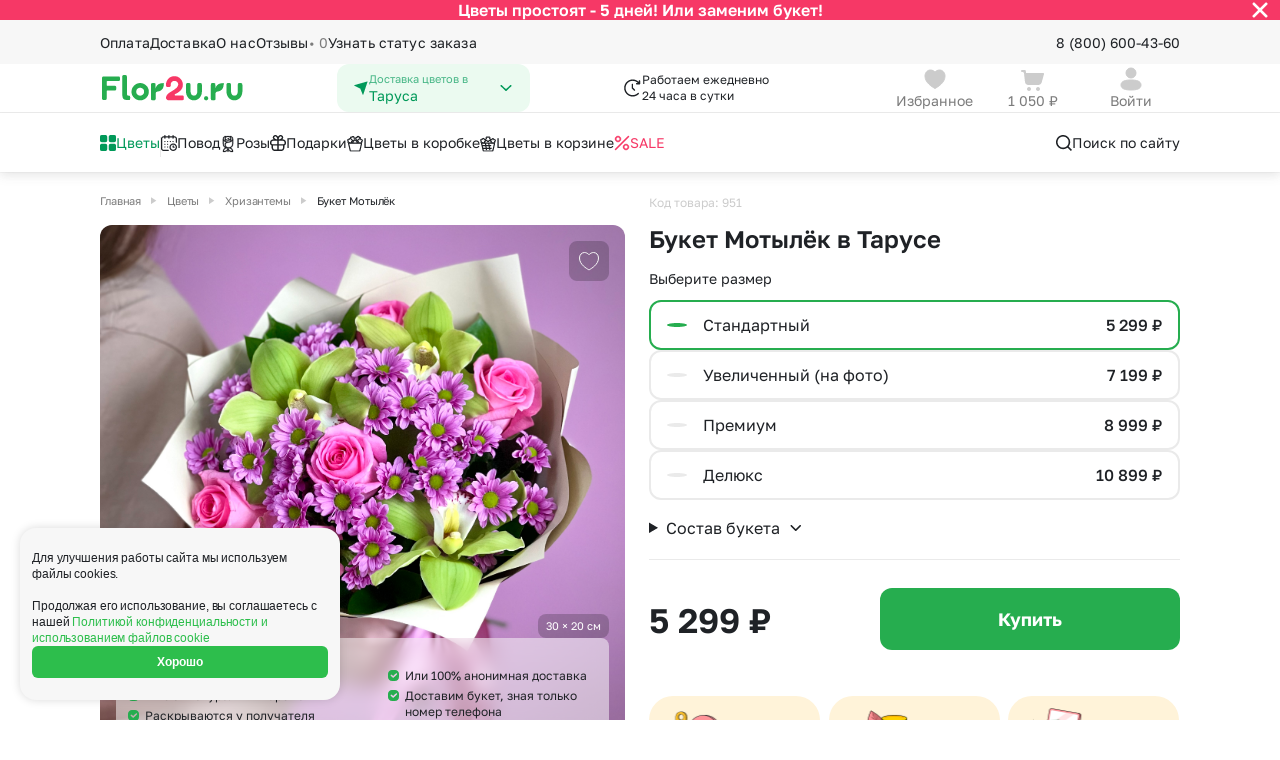

--- FILE ---
content_type: text/html; charset=UTF-8
request_url: https://tarusa.flor2u.ru/product/motylek/
body_size: 41994
content:
<!DOCTYPE html>
<html lang="ru">
<head>
  <style>
:root {
  --5-days-banner-height: 40px;
    }
</style>
  <script>
  (() => {
    const HEIGHT_HIDDEN = '0px';

    const rootStyle = document.documentElement.style;

    const getCookie = (cookieKey) => {
        return document.cookie
            .split('; ')
            .find(row => row.startsWith(cookieKey + '='))
            ?.split('=')[1];
    }

    const hideBanner = (cookieKey, heightStyleKey, additionalCallback) => {
      if (getCookie(cookieKey) !== 'true') {
          return;
      }

      rootStyle.setProperty(heightStyleKey, HEIGHT_HIDDEN);

      additionalCallback && additionalCallback();
    };

    hideBanner(
      'is_5_days_banner_hidden',
      '--5-days-banner-height',
      () => rootStyle.setProperty('--5-days-banner-display', 'none'),
    );

    hideBanner(
      'is_small_download_app_banner_hidden',
      '--small-install-app-banner-height',
    );
  })();
</script>

<meta http-equiv="Content-Type" content="text/html;charset=UTF-8"/>
<meta http-equiv="X-UA-Compatible" content="IE=edge"/>

<meta name="_token" content="7xgE1EcHyVxqhDfNjCPRTqPV1ot2yssNLqrbq4C6"/>
<meta name="cookieDomain" content=".flor2u.ru"/>
<meta name="viewport" content="width=device-width, initial-scale=1"/>

<link rel="dns-prefetch" href="">
<link rel="icon" href="https://cdn.flor2u.ru/flor/images/favicon.svg" type="image/svg"/>

<!-- flor.common.captcha -->

<script src="https://www.google.com/recaptcha/api.js" async="" defer=""></script>
<!--/flor.common.captcha -->
<meta name="title" content="Букет Мотылёк купить с доставкой в Тарусе" new="651"/>
				<meta name="description" content="Букет Мотылёк по цене 5299 руб с доставкой по Тарусе быстро. Более 4000 букетов цветов на выбор."/>
				<meta property="og:title" content="Букет Мотылёк купить с доставкой в Тарусе"/>
				<meta property="og:description" content="Букет Мотылёк по цене 5299 руб с доставкой по Тарусе быстро. Более 4000 букетов цветов на выбор."/>
				<meta property="og:image" content="https://tarusa.flor2u.ruhttps://cdn.flor2u.ru/images/uploads/conversion/e72/e72faed03e5efc245698743510e34379/e72faed03e5efc245698743510e34379-flor.detail.gallery.jpg"/>
				<meta property="og:type" content="website"/>
				<meta property="og:url" content="https://tarusa.flor2u.ru/product/motylek/"/>
	
	<link rel="canonical" href="https://tarusa.flor2u.ru/product/motylek/"/>
<script>
// <![CDATA[
	window.Laravel = {"city":{"name":"\u0422\u0430\u0440\u0443\u0441\u0430"}}
// ]]>
</script>
<script>
    window.intervalsDelay = {
        'exactIntervalDelayMinutes': 180,
        'exactOverMkadIntervalDelayMinutes': 240,
        'expressDeliveryDuration': 120,
        'simpleDeliveryDuration': 60,
    }
</script>
<!-- ecommerce::head -->

<script>
    window.dataLayer = window.dataLayer || [];
</script>

<script>
    mindbox = window.mindbox || function () {
        mindbox.queue.push(arguments);
    };
    mindbox.queue = mindbox.queue || [];
    mindbox('create', {
        endpointId: 'flor2u-website',
        firebaseMessagingSenderId: '867320411910'
    });
</script>
<script src="https://api.mindbox.ru/scripts/v1/tracker.js" async></script>
<script type="text/javascript" src="https://api.flocktory.com/v2/loader.js?site_id=1404"
        async="async"></script>

<!-- /ecommerce::head -->

<meta name="robots" content="index, follow"/>
<script>
    window.routeName = 'flor.city.product.show';
</script>
<!--SCRIPT_SECTION Head-->
<!-- Google Tag Manager -->
<script>(function(w,d,s,l,i){w[l]=w[l]||[];w[l].push({'gtm.start':
new Date().getTime(),event:'gtm.js'});var f=d.getElementsByTagName(s)[0],
j=d.createElement(s),dl=l!='dataLayer'?'&l='+l:'';j.async=true;j.src=
'https://www.googletagmanager.com/gtm.js?id='+i+dl;f.parentNode.insertBefore(j,f);
})(window,document,'script','dataLayer','GTM-WJCKS4');</script>
<!-- /Google Tag Manager -->
<!-- Domain Verify -->
<meta name="google-site-verification" content="3R9bkk2h-CPrM8vchvn4bv3MBh_FFZp-NZ95STUDGHA"/>
<!-- /Domain Verify -->
<!-- Интеграция AdvCake -->
<script type="text/javascript" id="advcakeAsync">
    (function ( a ) {
        var b = a.createElement("script");
        b.async = 1;
        b.src = "//kujsc5.ru/";
        a=a.getElementsByTagName("script")[0]; a.parentNode.insertBefore(b,a)
    })(document);
</script>
<!-- /Интеграция AdvCake -->
<!-- Searchbooster head -->
<link rel="preconnect" href="https://api.searchbooster.net" crossorigin />
<link rel="preconnect" href="https://cdn2.searchbooster.net" crossorigin />
<link rel="preconnect" href="https://api4.searchbooster.io" crossorigin />
<link rel="preconnect" href="https://cdn.searchbooster.io" crossorigin />
<!-- /Searchbooster head -->
<!--/SCRIPT_SECTION Head-->
<title>Букет Мотылёк купить с доставкой в Тарусе</title>

<!-- seoMoscowScript /-->

  <!-- head -->
  
  <link href="https://cdn.flor2u.ru/flor3/css/shared.css?id=da930a336d92ab00415de304aa89f614" rel="stylesheet">
  <link href="https://cdn.flor2u.ru/flor3/css/app.css?id=7d792dbf0235ed30db853356ed20635e" rel="stylesheet">
  <script src="https://cdn.flor2u.ru/flor3/js/module/favorites/favorites.js?id=c0ad60f0ff73f594f868521b87fd7140" async></script>
  <script src="https://cdn.flor2u.ru/flor3/js/module/common/url-brackets-decode.js?id=738e9922867a442da30224707d00fe13" async></script>
</head>

<body
  data-basket-container='{"prices":{"offers":0,"delivery":1050,"payment":0,"addon_price":null,"vendor_delivery":0,"delivery_exactly":0},"discounts":{"discount_order":null,"discount_client":null}}'
data-basket-change-action="/personal/basket/change-product/"
data-basket-remove-action="/personal/basket/remove-product/"
data-basket-reset-products-action="/personal/basket/reset-products/"
data-basket-action="/personal/basket/"
data-order-action="/personal/order/make/"
data-favorites-put-action="/ajax/favorites/put/"
data-favorites-forget-action="/ajax/favorites/forget/"
>
  <!--SCRIPT_SECTION BodyTop-->
<!-- Google Tag Manager (noscript) -->
<noscript><iframe src="https://www.googletagmanager.com/ns.html?id=GTM-WJCKS4"
height="0" width="0" style="display:none;visibility:hidden"></iframe></noscript>
<!-- /Google Tag Manager (noscript) -->
<!--/SCRIPT_SECTION BodyTop-->
  <!-- ecommerce::auth_user -->

<script>
    window.dataLayer = window.dataLayer || [];
</script>

<div class="i-flocktory"
      data-fl-user-name=""      data-fl-user-email=""
      data-fl-user-bonus="" ></div>


<!-- /ecommerce::auth_user -->


  <div class="wrapper">
    <!-- Modals -->



<!-- /Modals -->

<header class="header" data-flor3-element data-header>
  <!-- Бургер-меню -->
<div class="header-burger-menu header-burger-menu_close">
  <div
    class="header-burger-menu__container header-burger-menu__container--closed"
    id="burger-menu"
  >
    <div class="header-burger-menu__content header-burger-menu__content_close">
      <div class="header-burger-menu__header">
  <a
    id=""
    href="/auth/login/"
    class="header-burger-menu__header-button"
  >
    <div class="header-burger-menu__avatar ">
      <svg width="16" height="16" viewBox="0 0 16 16" fill="none" xmlns="http://www.w3.org/2000/svg"><path fill-rule="evenodd" clip-rule="evenodd" d="M11.333 3.99971C11.333 5.84984 9.85027 7.33335 7.99967 7.33335C6.14971 7.33335 4.66634 5.84984 4.66634 3.99971C4.66634 2.14957 6.14971 0.666687 7.99967 0.666687C9.85027 0.666687 11.333 2.14957 11.333 3.99971ZM7.99967 15.3334C4.38499 15.3334 1.33301 14.6448 1.33301 11.9883C1.33301 9.33081 4.40416 8.66669 7.99967 8.66669C11.6152 8.66669 14.6663 9.35523 14.6663 12.0117C14.6663 14.6692 11.5952 15.3334 7.99967 15.3334Z" fill="#CCCCCC" /></svg>
    </div>
    <div class="
      header-burger-menu__avatar
      header-burger-menu__avatar_auth
      hide
    ">
      
      <svg
        class="
          hide
          header-burger-menu__lk-default-icon
        "
        width="15" height="14" viewBox="0 0 15 14" fill="none" xmlns="http://www.w3.org/2000/svg"
      >
        <path d="M7.7439 7.58337C10.9074 7.58337 13.5778 8.18582 13.5779 10.5101C13.5779 12.8354 10.89 13.4164 7.7439 13.4164C4.58119 13.4163 1.91089 12.814 1.91089 10.4896C1.91101 8.16454 4.59803 7.58341 7.7439 7.58337ZM7.7439 0.583374C9.36304 0.583374 10.6607 1.88069 10.6609 3.49939C10.6609 5.11826 9.36316 6.41638 7.7439 6.41638C6.12533 6.41621 4.82788 5.11815 4.82788 3.49939C4.82808 1.8808 6.12546 0.583548 7.7439 0.583374Z" fill="white"/>
      </svg>
    </div>
    <h3 class="header-burger-menu__username">Войти</h3>
    <div class="header-burger-menu__arrow hide">
      <svg width="12" height="16" viewBox="0 0 12 16" fill="none" xmlns="http://www.w3.org/2000/svg"><path d="M7.22779 7.99998L3.86419 4.63637C3.51272 4.2849 3.51272 3.71505 3.86419 3.36358C4.21566 3.01211 4.78551 3.01211 5.13698 3.36358L9.13698 7.36358C9.48845 7.71505 9.48845 8.2849 9.13698 8.63637L5.13698 12.6364C4.78551 12.9878 4.21566 12.9878 3.86419 12.6364C3.51272 12.2849 3.51272 11.7151 3.86419 11.3636L7.22779 7.99998Z" fill="#1F2226" /></svg>
    </div>
  </a>
  <button
    class="
        header-burger-menu__search
         hide     "
    data-search-booster=""
>
    <svg width="20" height="20" viewBox="0 0 20 20" fill="none" xmlns="http://www.w3.org/2000/svg"><path d="M8.95866 2.91669C12.2954 2.91669 15.0003 5.62163 15.0003 8.95835C15.0003 10.326 14.5459 11.5876 13.7797 12.6002L17.2562 16.0774C17.5817 16.4029 17.5817 16.9305 17.2562 17.2559C16.9308 17.5814 16.4032 17.5814 16.0777 17.2559L12.6005 13.7794C11.5879 14.5456 10.3263 15 8.95866 15C5.62194 15 2.91699 12.2951 2.91699 8.95835C2.91699 5.62163 5.62194 2.91669 8.95866 2.91669ZM8.95866 4.58335C6.54241 4.58335 4.58366 6.54211 4.58366 8.95835C4.58366 11.3746 6.54241 13.3334 8.95866 13.3334C11.3749 13.3334 13.3337 11.3746 13.3337 8.95835C13.3337 6.54211 11.3749 4.58335 8.95866 4.58335Z" fill="#1F2226" /> </svg>
</button>
</div>
      <div
  class="city-select header-burger-menu__select"
      data-city-select-burger-button=""
    data-choice-region=""
>
  <div class="city-select__icon">
    <svg width="16" height="16" viewBox="0 0 16 16" fill="none" xmlns="http://www.w3.org/2000/svg"><path d="M14.4667 1.93161L10.288 14.4683C10.2665 14.5332 10.2256 14.5899 10.1707 14.6307C10.1159 14.6716 10.0499 14.6945 9.98154 14.6966C9.91321 14.6986 9.8459 14.6796 9.78875 14.6421C9.73159 14.6046 9.68734 14.5504 9.66201 14.4869L7.33334 8.66494L1.43334 5.71494C1.37326 5.68492 1.32365 5.63746 1.29101 5.57876C1.25837 5.52006 1.24423 5.45288 1.25042 5.386C1.25662 5.31913 1.28287 5.25568 1.32575 5.20399C1.36862 5.15229 1.4261 5.11474 1.49068 5.09628L14.0593 1.50494C14.1177 1.48831 14.1796 1.48794 14.2381 1.50387C14.2967 1.5198 14.3499 1.55143 14.3918 1.59534C14.4337 1.63926 14.4628 1.69379 14.476 1.75305C14.4892 1.81231 14.486 1.87405 14.4667 1.93161V1.93161Z" fill="#009959" /></svg>
  </div>
  <div class="city-select__content">
    <p class="city-select__title">Доставка цветов в</p>
    <h3 class="city-select__text">Таруса</h3>
  </div>
  <div class="city-select__arrow">
    <svg width="16" height="16" viewBox="0 0 16 16" fill="none" xmlns="http://www.w3.org/2000/svg"><path d="M8 9.18934L3.8413 5.21967C3.53446 4.92678 3.03697 4.92678 2.73013 5.21967C2.42329 5.51256 2.42329 5.98744 2.73013 6.28033L7.44442 10.7803C7.75126 11.0732 8.24874 11.0732 8.55558 10.7803L13.2699 6.28033C13.5767 5.98744 13.5767 5.51256 13.2699 5.21967C12.963 4.92678 12.4655 4.92678 12.1587 5.21967L8 9.18934Z" fill="#009959" /></svg>
  </div>
</div>
      <div class="header-burger-menu__links">
  <button
    class="header-burger-menu__link "
    id="burger-catalog-expand-all"
  >
            <span class="header-burger-menu__icon">
        <img
          src="https://cdn.flor2u.ru/flor3/images/header/icons/catalog/windows.svg"
          alt="Цветы"
        >
      </span>
            <span class="header-burger-menu__text">
        Цветы
      </span>
  </button>

  
  <div
    class="header-burger-menu__container header-burger-menu__container--closed"
    id="burger-catalog-submenu-all"
  >
    <div class="header-burger-menu__content">
      <div class="header-burger-menu__header">
        <div class="header-burger-menu__header-button">
          <button
            class="header-burger-menu__header-back"
            data-burger-catalog-submenu-collapse=""
          >
              <svg width="16" height="16" viewBox="0 0 16 16" fill="none" xmlns="http://www.w3.org/2000/svg"><path d="M2.16699 8.16665C2.16699 8.16189 2.16703 8.15714 2.16711 8.1524C2.16742 8.1348 2.16826 8.11741 2.16964 8.10006C2.17063 8.08722 2.17193 8.07449 2.17352 8.06185C2.17545 8.04688 2.1778 8.03157 2.18058 8.01633C2.18278 8.00395 2.1852 7.99216 2.18787 7.98046C2.19158 7.96449 2.19585 7.94803 2.20064 7.93169C2.20346 7.92186 2.20639 7.91252 2.20948 7.90325C2.21513 7.88633 2.22145 7.86918 2.22835 7.85222C2.23228 7.84257 2.23632 7.83317 2.24053 7.82387C2.2471 7.80924 2.25424 7.79455 2.26184 7.78004C2.26832 7.76782 2.27493 7.75594 2.28182 7.74425C2.28918 7.73161 2.29708 7.71897 2.30535 7.70651C2.31174 7.69701 2.31825 7.68762 2.32495 7.67836C2.35049 7.64302 2.37922 7.60924 2.41107 7.57739L2.35467 7.63976C2.35554 7.63869 2.35641 7.63763 2.35728 7.63657L2.41107 7.57739L6.9944 2.99405C7.31984 2.66862 7.84748 2.66862 8.17291 2.99405C8.49835 3.31949 8.49835 3.84713 8.17291 4.17257L5.01166 7.33331L13.417 7.33331C13.8485 7.33331 14.2033 7.66123 14.246 8.08144L14.2503 8.16664C14.2503 8.62688 13.8772 8.99998 13.417 8.99998L5.01166 8.99998L8.17291 12.1607C8.47666 12.4645 8.49691 12.9443 8.23366 13.2716L8.17291 13.3392C7.84748 13.6647 7.31984 13.6647 6.9944 13.3392L2.41107 8.7559L2.35728 8.69672C2.35641 8.69566 2.35554 8.6946 2.35467 8.69353C2.3444 8.68106 2.33442 8.6681 2.32488 8.65493C2.31825 8.64567 2.31174 8.63628 2.30541 8.62674C2.29708 8.61432 2.28918 8.60168 2.28165 8.58888C2.27493 8.57735 2.26832 8.56547 2.26199 8.55342C2.25424 8.53874 2.2471 8.52405 2.24041 8.50921C2.23632 8.50012 2.23228 8.49072 2.22841 8.48123C2.22145 8.46411 2.21513 8.44696 2.20939 8.42966C2.20639 8.42077 2.20346 8.41143 2.2007 8.40202C2.19585 8.38526 2.19158 8.3688 2.18781 8.35225C2.1852 8.34113 2.18278 8.32934 2.18061 8.31747C2.1778 8.30172 2.17545 8.28641 2.17352 8.27106C2.16921 8.23711 2.16699 8.20214 2.16699 8.16665L2.16969 8.2339C2.16826 8.2161 2.1674 8.19826 2.1671 8.18042L2.16699 8.16665Z" fill="#1F2226" /></svg>
          </button>

          <h3 class="header-burger-menu__title">
            <a
              href="/catalog/all-2"
                            rel="nofollow"            >
              Цветы
            </a>
          </h3>
        </div>

        <button
    class="
        header-burger-menu__search
         hide     "
    data-search-booster=""
>
    <svg width="20" height="20" viewBox="0 0 20 20" fill="none" xmlns="http://www.w3.org/2000/svg"><path d="M8.95866 2.91669C12.2954 2.91669 15.0003 5.62163 15.0003 8.95835C15.0003 10.326 14.5459 11.5876 13.7797 12.6002L17.2562 16.0774C17.5817 16.4029 17.5817 16.9305 17.2562 17.2559C16.9308 17.5814 16.4032 17.5814 16.0777 17.2559L12.6005 13.7794C11.5879 14.5456 10.3263 15 8.95866 15C5.62194 15 2.91699 12.2951 2.91699 8.95835C2.91699 5.62163 5.62194 2.91669 8.95866 2.91669ZM8.95866 4.58335C6.54241 4.58335 4.58366 6.54211 4.58366 8.95835C4.58366 11.3746 6.54241 13.3334 8.95866 13.3334C11.3749 13.3334 13.3337 11.3746 13.3337 8.95835C13.3337 6.54211 11.3749 4.58335 8.95866 4.58335Z" fill="#1F2226" /> </svg>
</button>

      </div>

            
      <div class="header-burger-menu__links header-burger-menu__links_small">
        <h4 class="header-burger-menu__title header-burger-menu__title_in-list">
                      Букеты с
                  </h4>

                        <a
          href="/catalog/all-2"
          rel="nofollow"           class="header-burger-menu__link header-burger-menu__link_big"
        >
                    <span class="header-burger-menu__text">
            Все цветы
          </span>
        </a>
                <a
          href="/catalog/bukety-roz/"
                    class="header-burger-menu__link header-burger-menu__link_big"
        >
                    <span class="header-burger-menu__text">
            Букеты из роз
          </span>
        </a>
                <a
          href="/catalog/romashki/"
                    class="header-burger-menu__link header-burger-menu__link_big"
        >
                    <span class="header-burger-menu__text">
            Ромашки
          </span>
        </a>
                <a
          href="/catalog/bukety-gerberov/"
                    class="header-burger-menu__link header-burger-menu__link_big"
        >
                    <span class="header-burger-menu__text">
            Герберы
          </span>
        </a>
                <a
          href="/catalog/bukety-khrizantem/"
                    class="header-burger-menu__link header-burger-menu__link_big"
        >
                    <span class="header-burger-menu__text">
            Хризантемы
          </span>
        </a>
                <a
          href="/catalog/bukety-alstromeriy/"
                    class="header-burger-menu__link header-burger-menu__link_big"
        >
                    <span class="header-burger-menu__text">
            Альстромерии
          </span>
        </a>
                <a
          href="/catalog/bukety-gvozdik/"
                    class="header-burger-menu__link header-burger-menu__link_big"
        >
                    <span class="header-burger-menu__text">
            Гвоздики
          </span>
        </a>
                <a
          href="/catalog/bukety-gipsofil/"
                    class="header-burger-menu__link header-burger-menu__link_big"
        >
                    <span class="header-burger-menu__text">
            Гипсофила
          </span>
        </a>
                <a
          href="/catalog/gortenzii/"
                    class="header-burger-menu__link header-burger-menu__link_big"
        >
                    <span class="header-burger-menu__text">
            Гортензии
          </span>
        </a>
                <a
          href="/catalog/bukety-irisov/"
                    class="header-burger-menu__link header-burger-menu__link_big"
        >
                    <span class="header-burger-menu__text">
            Ирисы
          </span>
        </a>
                <a
          href="/catalog/bukety-kall/"
                    class="header-burger-menu__link header-burger-menu__link_big"
        >
                    <span class="header-burger-menu__text">
            Каллы
          </span>
        </a>
                <a
          href="/catalog/shrub_rose/"
                    class="header-burger-menu__link header-burger-menu__link_big"
        >
                    <span class="header-burger-menu__text">
            Кустовая роза
          </span>
        </a>
                <a
          href="/catalog/lavanda/"
                    class="header-burger-menu__link header-burger-menu__link_big"
        >
                    <span class="header-burger-menu__text">
            Лаванда
          </span>
        </a>
                <a
          href="/catalog/bukety-liliy/"
                    class="header-burger-menu__link header-burger-menu__link_big"
        >
                    <span class="header-burger-menu__text">
            Лилии
          </span>
        </a>
                <a
          href="/catalog/bukety-orkhidey/"
                    class="header-burger-menu__link header-burger-menu__link_big"
        >
                    <span class="header-burger-menu__text">
            Орхидеи
          </span>
        </a>
                <a
          href="/catalog/pionovidnaya-roza/"
                    class="header-burger-menu__link header-burger-menu__link_big"
        >
                    <span class="header-burger-menu__text">
            Пионовидная роза
          </span>
        </a>
                <a
          href="/catalog/bukety-pionov/"
                    class="header-burger-menu__link header-burger-menu__link_big"
        >
                    <span class="header-burger-menu__text">
            Пионы
          </span>
        </a>
                <a
          href="/catalog/bukety-statits/"
                    class="header-burger-menu__link header-burger-menu__link_big"
        >
                    <span class="header-burger-menu__text">
            Статица
          </span>
        </a>
                <a
          href="/catalog/sukkulenty/"
                    class="header-burger-menu__link header-burger-menu__link_big"
        >
                    <span class="header-burger-menu__text">
            Суккуленты
          </span>
        </a>
                <a
          href="/catalog/bukety-tyulpanov/"
                    class="header-burger-menu__link header-burger-menu__link_big"
        >
                    <span class="header-burger-menu__text">
            Тюльпаны
          </span>
        </a>
                <a
          href="/catalog/freziya/"
                    class="header-burger-menu__link header-burger-menu__link_big"
        >
                    <span class="header-burger-menu__text">
            Фрезия
          </span>
        </a>
                <a
          href="/catalog/eustoma/"
                    class="header-burger-menu__link header-burger-menu__link_big"
        >
                    <span class="header-burger-menu__text">
            Эустома
          </span>
        </a>
              </div>
                    <div class="header-burger-menu__splitter"></div>
      
      <div class="header-burger-menu__links header-burger-menu__links_small">
        <h4 class="header-burger-menu__title header-burger-menu__title_in-list">
                      Категории
                  </h4>

                        <a
          href="/catalog/bukety-do-2500_rub/"
                    class="header-burger-menu__link header-burger-menu__link_big"
        >
                    <span class="header-burger-menu__text">
            Букеты до 2500 руб
          </span>
        </a>
                <a
          href="/catalog/novogodnyaya-rasprodazha/"
                    class="header-burger-menu__link header-burger-menu__link_big"
        >
                    <span class="header-burger-menu__text">
            Распродажа
          </span>
        </a>
                <a
          href="/catalog/bukety-ot-4000-rub-premium/"
                    class="header-burger-menu__link header-burger-menu__link_big"
        >
                    <span class="header-burger-menu__text">
            Букеты от 4000 руб. (премиум)
          </span>
        </a>
                <a
          href="/catalog/bukety-2500-4000-rub/"
                    class="header-burger-menu__link header-burger-menu__link_big"
        >
                    <span class="header-burger-menu__text">
            Букеты 2500 - 4000 руб.
          </span>
        </a>
                <a
          href="/catalog/bukety-1500-2500-rub/"
                    class="header-burger-menu__link header-burger-menu__link_big"
        >
                    <span class="header-burger-menu__text">
            Букеты 1500 - 2600 руб.
          </span>
        </a>
                <a
          href="/catalog/cvety-nedorogie/"
                    class="header-burger-menu__link header-burger-menu__link_big"
        >
                    <span class="header-burger-menu__text">
            Недорогие цветы
          </span>
        </a>
                <a
          href="/catalog/insta-bukety/"
                    class="header-burger-menu__link header-burger-menu__link_big"
        >
                    <span class="header-burger-menu__text">
            Insta букеты
          </span>
        </a>
                <a
          href="/catalog/bestsellers/"
                    class="header-burger-menu__link header-burger-menu__link_big"
        >
                    <span class="header-burger-menu__text">
            Хиты продаж
          </span>
        </a>
                <a
          href="/catalog/flowers-new/"
                    class="header-burger-menu__link header-burger-menu__link_big"
        >
                    <span class="header-burger-menu__text">
            Новинки
          </span>
        </a>
                <a
          href="/catalog/euro_bouquets_of_roses/"
                    class="header-burger-menu__link header-burger-menu__link_big"
        >
                    <span class="header-burger-menu__text">
            Специальное предложение
          </span>
        </a>
                <a
          href="/catalog/avtorskie-bukety/"
                    class="header-burger-menu__link header-burger-menu__link_big"
        >
                    <span class="header-burger-menu__text">
            Авторские букеты
          </span>
        </a>
                <a
          href="/catalog/kompozicii/"
                    class="header-burger-menu__link header-burger-menu__link_big"
        >
                    <span class="header-burger-menu__text">
            Цветы в корзине
          </span>
        </a>
                <a
          href="/catalog/cvetochnye_korobki/"
                    class="header-burger-menu__link header-burger-menu__link_big"
        >
                    <span class="header-burger-menu__text">
            Цветы в коробке
          </span>
        </a>
                <a
          href="/catalog/do-2000-rubley/"
                    class="header-burger-menu__link header-burger-menu__link_big"
        >
                    <span class="header-burger-menu__text">
            До 2000 рублей
          </span>
        </a>
                <a
          href="/catalog/do-4000-rubley/"
                    class="header-burger-menu__link header-burger-menu__link_big"
        >
                    <span class="header-burger-menu__text">
            До 4000 рублей
          </span>
        </a>
                <a
          href="/catalog/do-7000-rubley/"
                    class="header-burger-menu__link header-burger-menu__link_big"
        >
                    <span class="header-burger-menu__text">
            До 7000 рублей
          </span>
        </a>
                <a
          href="/catalog/do-10000-rubley/"
                    class="header-burger-menu__link header-burger-menu__link_big"
        >
                    <span class="header-burger-menu__text">
            До 10000 рублей
          </span>
        </a>
                <a
          href="/catalog/cernaya-pyatnica/"
                    class="header-burger-menu__link header-burger-menu__link_big"
        >
                    <span class="header-burger-menu__text">
            Черная пятница
          </span>
        </a>
              </div>
                    <div class="header-burger-menu__splitter"></div>
      
      <div class="header-burger-menu__links header-burger-menu__links_small">
        <h4 class="header-burger-menu__title header-burger-menu__title_in-list">
                      Кому
                  </h4>

                        <a
          href="/catalog/zhenshchine/"
                    class="header-burger-menu__link header-burger-menu__link_big"
        >
                    <span class="header-burger-menu__text">
            Женщине
          </span>
        </a>
                <a
          href="/catalog/muzhchine/"
                    class="header-burger-menu__link header-burger-menu__link_big"
        >
                    <span class="header-burger-menu__text">
            Мужчине
          </span>
        </a>
                <a
          href="/catalog/devushke/"
                    class="header-burger-menu__link header-burger-menu__link_big"
        >
                    <span class="header-burger-menu__text">
            Девушке
          </span>
        </a>
                <a
          href="/catalog/podruge/"
                    class="header-burger-menu__link header-burger-menu__link_big"
        >
                    <span class="header-burger-menu__text">
            Подруге
          </span>
        </a>
                <a
          href="/catalog/lyubimoy/"
                    class="header-burger-menu__link header-burger-menu__link_big"
        >
                    <span class="header-burger-menu__text">
            для Любимой
          </span>
        </a>
                <a
          href="/catalog/mame/"
                    class="header-burger-menu__link header-burger-menu__link_big"
        >
                    <span class="header-burger-menu__text">
            Маме
          </span>
        </a>
                <a
          href="/catalog/rukovoditelyu/"
                    class="header-burger-menu__link header-burger-menu__link_big"
        >
                    <span class="header-burger-menu__text">
            Руководителю
          </span>
        </a>
                <a
          href="/catalog/kollege/"
                    class="header-burger-menu__link header-burger-menu__link_big"
        >
                    <span class="header-burger-menu__text">
            Коллеге
          </span>
        </a>
                <a
          href="/catalog/uchitelyu/"
                    class="header-burger-menu__link header-burger-menu__link_big"
        >
                    <span class="header-burger-menu__text">
            Учителю
          </span>
        </a>
                <a
          href="/catalog/dlya-nevesty/"
                    class="header-burger-menu__link header-burger-menu__link_big"
        >
                    <span class="header-burger-menu__text">
            для Невесты
          </span>
        </a>
                <a
          href="/catalog/sestre/"
                    class="header-burger-menu__link header-burger-menu__link_big"
        >
                    <span class="header-burger-menu__text">
            Сестре
          </span>
        </a>
                <a
          href="/catalog/babushke/"
                    class="header-burger-menu__link header-burger-menu__link_big"
        >
                    <span class="header-burger-menu__text">
            Бабушке
          </span>
        </a>
              </div>
          </div>
    <div class="header-burger-menu__close">
  <img
    src="https://cdn.flor2u.ru/flor3/images/header/icons/burger-close.svg"
    alt="close"
  >
</div>
  </div>
  

  <button
    class="header-burger-menu__link "
    id="burger-catalog-expand-povod"
  >
            <span class="header-burger-menu__icon">
        <img
          src="https://cdn.flor2u.ru/flor3/images/header/icons/catalog/calendar.svg"
          alt="Повод"
        >
      </span>
            <span class="header-burger-menu__text">
        Повод
      </span>
  </button>

  
  <div
    class="header-burger-menu__container header-burger-menu__container--closed"
    id="burger-catalog-submenu-povod"
  >
    <div class="header-burger-menu__content">
      <div class="header-burger-menu__header">
        <div class="header-burger-menu__header-button">
          <button
            class="header-burger-menu__header-back"
            data-burger-catalog-submenu-collapse=""
          >
              <svg width="16" height="16" viewBox="0 0 16 16" fill="none" xmlns="http://www.w3.org/2000/svg"><path d="M2.16699 8.16665C2.16699 8.16189 2.16703 8.15714 2.16711 8.1524C2.16742 8.1348 2.16826 8.11741 2.16964 8.10006C2.17063 8.08722 2.17193 8.07449 2.17352 8.06185C2.17545 8.04688 2.1778 8.03157 2.18058 8.01633C2.18278 8.00395 2.1852 7.99216 2.18787 7.98046C2.19158 7.96449 2.19585 7.94803 2.20064 7.93169C2.20346 7.92186 2.20639 7.91252 2.20948 7.90325C2.21513 7.88633 2.22145 7.86918 2.22835 7.85222C2.23228 7.84257 2.23632 7.83317 2.24053 7.82387C2.2471 7.80924 2.25424 7.79455 2.26184 7.78004C2.26832 7.76782 2.27493 7.75594 2.28182 7.74425C2.28918 7.73161 2.29708 7.71897 2.30535 7.70651C2.31174 7.69701 2.31825 7.68762 2.32495 7.67836C2.35049 7.64302 2.37922 7.60924 2.41107 7.57739L2.35467 7.63976C2.35554 7.63869 2.35641 7.63763 2.35728 7.63657L2.41107 7.57739L6.9944 2.99405C7.31984 2.66862 7.84748 2.66862 8.17291 2.99405C8.49835 3.31949 8.49835 3.84713 8.17291 4.17257L5.01166 7.33331L13.417 7.33331C13.8485 7.33331 14.2033 7.66123 14.246 8.08144L14.2503 8.16664C14.2503 8.62688 13.8772 8.99998 13.417 8.99998L5.01166 8.99998L8.17291 12.1607C8.47666 12.4645 8.49691 12.9443 8.23366 13.2716L8.17291 13.3392C7.84748 13.6647 7.31984 13.6647 6.9944 13.3392L2.41107 8.7559L2.35728 8.69672C2.35641 8.69566 2.35554 8.6946 2.35467 8.69353C2.3444 8.68106 2.33442 8.6681 2.32488 8.65493C2.31825 8.64567 2.31174 8.63628 2.30541 8.62674C2.29708 8.61432 2.28918 8.60168 2.28165 8.58888C2.27493 8.57735 2.26832 8.56547 2.26199 8.55342C2.25424 8.53874 2.2471 8.52405 2.24041 8.50921C2.23632 8.50012 2.23228 8.49072 2.22841 8.48123C2.22145 8.46411 2.21513 8.44696 2.20939 8.42966C2.20639 8.42077 2.20346 8.41143 2.2007 8.40202C2.19585 8.38526 2.19158 8.3688 2.18781 8.35225C2.1852 8.34113 2.18278 8.32934 2.18061 8.31747C2.1778 8.30172 2.17545 8.28641 2.17352 8.27106C2.16921 8.23711 2.16699 8.20214 2.16699 8.16665L2.16969 8.2339C2.16826 8.2161 2.1674 8.19826 2.1671 8.18042L2.16699 8.16665Z" fill="#1F2226" /></svg>
          </button>

          <h3 class="header-burger-menu__title">
            <a
              href="/catalog/povod/"
                                        >
              Повод
            </a>
          </h3>
        </div>

        <button
    class="
        header-burger-menu__search
         hide     "
    data-search-booster=""
>
    <svg width="20" height="20" viewBox="0 0 20 20" fill="none" xmlns="http://www.w3.org/2000/svg"><path d="M8.95866 2.91669C12.2954 2.91669 15.0003 5.62163 15.0003 8.95835C15.0003 10.326 14.5459 11.5876 13.7797 12.6002L17.2562 16.0774C17.5817 16.4029 17.5817 16.9305 17.2562 17.2559C16.9308 17.5814 16.4032 17.5814 16.0777 17.2559L12.6005 13.7794C11.5879 14.5456 10.3263 15 8.95866 15C5.62194 15 2.91699 12.2951 2.91699 8.95835C2.91699 5.62163 5.62194 2.91669 8.95866 2.91669ZM8.95866 4.58335C6.54241 4.58335 4.58366 6.54211 4.58366 8.95835C4.58366 11.3746 6.54241 13.3334 8.95866 13.3334C11.3749 13.3334 13.3337 11.3746 13.3337 8.95835C13.3337 6.54211 11.3749 4.58335 8.95866 4.58335Z" fill="#1F2226" /> </svg>
</button>

      </div>

            
      <div class="header-burger-menu__links header-burger-menu__links_small">
        <h4 class="header-burger-menu__title header-burger-menu__title_in-list">
                      Категории
                  </h4>

                        <a
          href="/catalog/tatyanin-den/"
                    class="header-burger-menu__link header-burger-menu__link_big"
        >
                    <span class="header-burger-menu__icon header-burger-menu__icon_big">
            <img
              src="https://cdn.flor2u.ru/flor3/images/header/icons/catalog/chamomile.svg"
              alt="Татьянин день"
            >
          </span>
                    <span class="header-burger-menu__text">
            Татьянин день
          </span>
        </a>
                <a
          href="/catalog/novoselie/"
                    class="header-burger-menu__link header-burger-menu__link_big"
        >
                    <span class="header-burger-menu__icon header-burger-menu__icon_big">
            <img
              src="https://cdn.flor2u.ru/flor3/images/header/icons/catalog/chair.svg"
              alt="Новоселье"
            >
          </span>
                    <span class="header-burger-menu__text">
            Новоселье
          </span>
        </a>
                <a
          href="/catalog/1-sentyabrya/"
                    class="header-burger-menu__link header-burger-menu__link_big"
        >
                    <span class="header-burger-menu__icon header-burger-menu__icon_big">
            <img
              src="https://cdn.flor2u.ru/flor3/images/header/icons/catalog/mortarboard.svg"
              alt="1 Сентября"
            >
          </span>
                    <span class="header-burger-menu__text">
            1 Сентября
          </span>
        </a>
                <a
          href="/catalog/mothers-day/"
                    class="header-burger-menu__link header-burger-menu__link_big"
        >
                    <span class="header-burger-menu__icon header-burger-menu__icon_big">
            <img
              src="https://cdn.flor2u.ru/flor3/images/header/icons/catalog/heart.svg"
              alt="Букеты ко дню матери"
            >
          </span>
                    <span class="header-burger-menu__text">
            Букеты ко дню матери
          </span>
        </a>
                <a
          href="/catalog/14-fevralya/"
                    class="header-burger-menu__link header-burger-menu__link_big"
        >
                    <span class="header-burger-menu__icon header-burger-menu__icon_big">
            <img
              src="https://cdn.flor2u.ru/flor3/images/header/icons/catalog/heart.svg"
              alt="14 февраля - День влюбленных"
            >
          </span>
                    <span class="header-burger-menu__text">
            14 февраля - День влюбленных
          </span>
        </a>
                <a
          href="/catalog/vipiska_iz_roddoma/"
                    class="header-burger-menu__link header-burger-menu__link_big"
        >
                    <span class="header-burger-menu__icon header-burger-menu__icon_big">
            <img
              src="https://cdn.flor2u.ru/flor3/images/header/icons/catalog/baby.svg"
              alt="Выписка из роддома"
            >
          </span>
                    <span class="header-burger-menu__text">
            Выписка из роддома
          </span>
        </a>
                <a
          href="/catalog/23-fevralya/"
                    class="header-burger-menu__link header-burger-menu__link_big"
        >
                    <span class="header-burger-menu__icon header-burger-menu__icon_big">
            <img
              src="https://cdn.flor2u.ru/flor3/images/header/icons/catalog/fist.svg"
              alt="23 Февраля"
            >
          </span>
                    <span class="header-burger-menu__text">
            23 Февраля
          </span>
        </a>
                <a
          href="/catalog/8-marta/"
                    class="header-burger-menu__link header-burger-menu__link_big"
        >
                    <span class="header-burger-menu__icon header-burger-menu__icon_big">
            <img
              src="https://cdn.flor2u.ru/flor3/images/header/icons/catalog/male.svg"
              alt="8 Марта"
            >
          </span>
                    <span class="header-burger-menu__text">
            8 Марта
          </span>
        </a>
                <a
          href="/catalog/9-maya/"
                    class="header-burger-menu__link header-burger-menu__link_big"
        >
                    <span class="header-burger-menu__icon header-burger-menu__icon_big">
            <img
              src="https://cdn.flor2u.ru/flor3/images/header/icons/catalog/balloons.svg"
              alt="9 мая"
            >
          </span>
                    <span class="header-burger-menu__text">
            9 мая
          </span>
        </a>
                <a
          href="/catalog/vypusknoy/"
                    class="header-burger-menu__link header-burger-menu__link_big"
        >
                    <span class="header-burger-menu__icon header-burger-menu__icon_big">
            <img
              src="https://cdn.flor2u.ru/flor3/images/header/icons/catalog/mortarboard.svg"
              alt="Выпускной"
            >
          </span>
                    <span class="header-burger-menu__text">
            Выпускной
          </span>
        </a>
                <a
          href="/catalog/godovshchina/"
                    class="header-burger-menu__link header-burger-menu__link_big"
        >
                    <span class="header-burger-menu__icon header-burger-menu__icon_big">
            <img
              src="https://cdn.flor2u.ru/flor3/images/header/icons/catalog/rings.svg"
              alt="Годовщина"
            >
          </span>
                    <span class="header-burger-menu__text">
            Годовщина
          </span>
        </a>
                <a
          href="/catalog/den-rozhdeniya/"
                    class="header-burger-menu__link header-burger-menu__link_big"
        >
                    <span class="header-burger-menu__icon header-burger-menu__icon_big">
            <img
              src="https://cdn.flor2u.ru/flor3/images/header/icons/catalog/cake.svg"
              alt="День Рождения"
            >
          </span>
                    <span class="header-burger-menu__text">
            День Рождения
          </span>
        </a>
                <a
          href="/catalog/den-uchitelya/"
                    class="header-burger-menu__link header-burger-menu__link_big"
        >
                    <span class="header-burger-menu__icon header-burger-menu__icon_big">
            <img
              src="https://cdn.flor2u.ru/flor3/images/header/icons/catalog/mortarboard.svg"
              alt="День Учителя"
            >
          </span>
                    <span class="header-burger-menu__text">
            День Учителя
          </span>
        </a>
                <a
          href="/catalog/novyy-god/"
                    class="header-burger-menu__link header-burger-menu__link_big"
        >
                    <span class="header-burger-menu__icon header-burger-menu__icon_big">
            <img
              src="https://cdn.flor2u.ru/flor3/images/header/icons/catalog/chamomile.svg"
              alt="Новый Год"
            >
          </span>
                    <span class="header-burger-menu__text">
            Новый Год
          </span>
        </a>
                <a
          href="/catalog/pasha/"
                    class="header-burger-menu__link header-burger-menu__link_big"
        >
                    <span class="header-burger-menu__icon header-burger-menu__icon_big">
            <img
              src="https://cdn.flor2u.ru/flor3/images/header/icons/catalog/candle.svg"
              alt="Пасха"
            >
          </span>
                    <span class="header-burger-menu__text">
            Пасха
          </span>
        </a>
                <a
          href="/catalog/posledniy-zvonok/"
                    class="header-burger-menu__link header-burger-menu__link_big"
        >
                    <span class="header-burger-menu__icon header-burger-menu__icon_big">
            <img
              src="https://cdn.flor2u.ru/flor3/images/header/icons/catalog/bell.svg"
              alt="Последний звонок"
            >
          </span>
                    <span class="header-burger-menu__text">
            Последний звонок
          </span>
        </a>
                <a
          href="/catalog/povyshenie/"
                    class="header-burger-menu__link header-burger-menu__link_big"
        >
                    <span class="header-burger-menu__icon header-burger-menu__icon_big">
            <img
              src="https://cdn.flor2u.ru/flor3/images/header/icons/catalog/briefcase.svg"
              alt="Повышение"
            >
          </span>
                    <span class="header-burger-menu__text">
            Повышение
          </span>
        </a>
                <a
          href="/catalog/rozhdenie-rebenka/"
                    class="header-burger-menu__link header-burger-menu__link_big"
        >
                    <span class="header-burger-menu__icon header-burger-menu__icon_big">
            <img
              src="https://cdn.flor2u.ru/flor3/images/header/icons/catalog/bear.svg"
              alt="Рождение ребенка"
            >
          </span>
                    <span class="header-burger-menu__text">
            Рождение ребенка
          </span>
        </a>
                <a
          href="/catalog/svadba/"
                    class="header-burger-menu__link header-burger-menu__link_big"
        >
                    <span class="header-burger-menu__icon header-burger-menu__icon_big">
            <img
              src="https://cdn.flor2u.ru/flor3/images/header/icons/catalog/rings.svg"
              alt="Свадьба"
            >
          </span>
                    <span class="header-burger-menu__text">
            Свадьба
          </span>
        </a>
                <a
          href="/catalog/svidanie/"
                    class="header-burger-menu__link header-burger-menu__link_big"
        >
                    <span class="header-burger-menu__icon header-burger-menu__icon_big">
            <img
              src="https://cdn.flor2u.ru/flor3/images/header/icons/catalog/heart.svg"
              alt="Свидание"
            >
          </span>
                    <span class="header-burger-menu__text">
            Свидание
          </span>
        </a>
                <a
          href="/catalog/yubiley/"
                    class="header-burger-menu__link header-burger-menu__link_big"
        >
                    <span class="header-burger-menu__icon header-burger-menu__icon_big">
            <img
              src="https://cdn.flor2u.ru/flor3/images/header/icons/catalog/50.svg"
              alt="Юбилей"
            >
          </span>
                    <span class="header-burger-menu__text">
            Юбилей
          </span>
        </a>
                <a
          href="/catalog/torzhestvo/"
                    class="header-burger-menu__link header-burger-menu__link_big"
        >
                    <span class="header-burger-menu__icon header-burger-menu__icon_big">
            <img
              src="https://cdn.flor2u.ru/flor3/images/header/icons/catalog/trophy.svg"
              alt="Торжество"
            >
          </span>
                    <span class="header-burger-menu__text">
            Торжество
          </span>
        </a>
              </div>
          </div>
    <div class="header-burger-menu__close">
  <img
    src="https://cdn.flor2u.ru/flor3/images/header/icons/burger-close.svg"
    alt="close"
  >
</div>
  </div>
  

  <button
    class="header-burger-menu__link "
    id="burger-catalog-expand-rozy"
  >
            <span class="header-burger-menu__icon">
        <img
          src="https://cdn.flor2u.ru/flor3/images/header/icons/catalog/bud.svg"
          alt="Розы"
        >
      </span>
            <span class="header-burger-menu__text">
        Розы
      </span>
  </button>

  
  <div
    class="header-burger-menu__container header-burger-menu__container--closed"
    id="burger-catalog-submenu-rozy"
  >
    <div class="header-burger-menu__content">
      <div class="header-burger-menu__header">
        <div class="header-burger-menu__header-button">
          <button
            class="header-burger-menu__header-back"
            data-burger-catalog-submenu-collapse=""
          >
              <svg width="16" height="16" viewBox="0 0 16 16" fill="none" xmlns="http://www.w3.org/2000/svg"><path d="M2.16699 8.16665C2.16699 8.16189 2.16703 8.15714 2.16711 8.1524C2.16742 8.1348 2.16826 8.11741 2.16964 8.10006C2.17063 8.08722 2.17193 8.07449 2.17352 8.06185C2.17545 8.04688 2.1778 8.03157 2.18058 8.01633C2.18278 8.00395 2.1852 7.99216 2.18787 7.98046C2.19158 7.96449 2.19585 7.94803 2.20064 7.93169C2.20346 7.92186 2.20639 7.91252 2.20948 7.90325C2.21513 7.88633 2.22145 7.86918 2.22835 7.85222C2.23228 7.84257 2.23632 7.83317 2.24053 7.82387C2.2471 7.80924 2.25424 7.79455 2.26184 7.78004C2.26832 7.76782 2.27493 7.75594 2.28182 7.74425C2.28918 7.73161 2.29708 7.71897 2.30535 7.70651C2.31174 7.69701 2.31825 7.68762 2.32495 7.67836C2.35049 7.64302 2.37922 7.60924 2.41107 7.57739L2.35467 7.63976C2.35554 7.63869 2.35641 7.63763 2.35728 7.63657L2.41107 7.57739L6.9944 2.99405C7.31984 2.66862 7.84748 2.66862 8.17291 2.99405C8.49835 3.31949 8.49835 3.84713 8.17291 4.17257L5.01166 7.33331L13.417 7.33331C13.8485 7.33331 14.2033 7.66123 14.246 8.08144L14.2503 8.16664C14.2503 8.62688 13.8772 8.99998 13.417 8.99998L5.01166 8.99998L8.17291 12.1607C8.47666 12.4645 8.49691 12.9443 8.23366 13.2716L8.17291 13.3392C7.84748 13.6647 7.31984 13.6647 6.9944 13.3392L2.41107 8.7559L2.35728 8.69672C2.35641 8.69566 2.35554 8.6946 2.35467 8.69353C2.3444 8.68106 2.33442 8.6681 2.32488 8.65493C2.31825 8.64567 2.31174 8.63628 2.30541 8.62674C2.29708 8.61432 2.28918 8.60168 2.28165 8.58888C2.27493 8.57735 2.26832 8.56547 2.26199 8.55342C2.25424 8.53874 2.2471 8.52405 2.24041 8.50921C2.23632 8.50012 2.23228 8.49072 2.22841 8.48123C2.22145 8.46411 2.21513 8.44696 2.20939 8.42966C2.20639 8.42077 2.20346 8.41143 2.2007 8.40202C2.19585 8.38526 2.19158 8.3688 2.18781 8.35225C2.1852 8.34113 2.18278 8.32934 2.18061 8.31747C2.1778 8.30172 2.17545 8.28641 2.17352 8.27106C2.16921 8.23711 2.16699 8.20214 2.16699 8.16665L2.16969 8.2339C2.16826 8.2161 2.1674 8.19826 2.1671 8.18042L2.16699 8.16665Z" fill="#1F2226" /></svg>
          </button>

          <h3 class="header-burger-menu__title">
            <a
              href="/catalog/rozy/"
                                        >
              Розы
            </a>
          </h3>
        </div>

        <button
    class="
        header-burger-menu__search
         hide     "
    data-search-booster=""
>
    <svg width="20" height="20" viewBox="0 0 20 20" fill="none" xmlns="http://www.w3.org/2000/svg"><path d="M8.95866 2.91669C12.2954 2.91669 15.0003 5.62163 15.0003 8.95835C15.0003 10.326 14.5459 11.5876 13.7797 12.6002L17.2562 16.0774C17.5817 16.4029 17.5817 16.9305 17.2562 17.2559C16.9308 17.5814 16.4032 17.5814 16.0777 17.2559L12.6005 13.7794C11.5879 14.5456 10.3263 15 8.95866 15C5.62194 15 2.91699 12.2951 2.91699 8.95835C2.91699 5.62163 5.62194 2.91669 8.95866 2.91669ZM8.95866 4.58335C6.54241 4.58335 4.58366 6.54211 4.58366 8.95835C4.58366 11.3746 6.54241 13.3334 8.95866 13.3334C11.3749 13.3334 13.3337 11.3746 13.3337 8.95835C13.3337 6.54211 11.3749 4.58335 8.95866 4.58335Z" fill="#1F2226" /> </svg>
</button>

      </div>

            
      <div class="header-burger-menu__links header-burger-menu__links_small">
        <h4 class="header-burger-menu__title header-burger-menu__title_in-list">
                      По количеству
                  </h4>

                        <a
          href="/catalog/rozy-1001-sht/"
                    class="header-burger-menu__link header-burger-menu__link_big"
        >
                    <span class="header-burger-menu__text">
            1001 шт
          </span>
        </a>
                <a
          href="/catalog/rozy-501-sht/"
                    class="header-burger-menu__link header-burger-menu__link_big"
        >
                    <span class="header-burger-menu__text">
            501 шт
          </span>
        </a>
                <a
          href="/catalog/rozy-101-sht/"
                    class="header-burger-menu__link header-burger-menu__link_big"
        >
                    <span class="header-burger-menu__text">
            101 роза
          </span>
        </a>
                <a
          href="/catalog/rozy-51-sht/"
                    class="header-burger-menu__link header-burger-menu__link_big"
        >
                    <span class="header-burger-menu__text">
            51 роза
          </span>
        </a>
                <a
          href="/catalog/rozy-41-sht/"
                    class="header-burger-menu__link header-burger-menu__link_big"
        >
                    <span class="header-burger-menu__text">
            41 роза
          </span>
        </a>
                <a
          href="/catalog/rozy-25-sht/"
                    class="header-burger-menu__link header-burger-menu__link_big"
        >
                    <span class="header-burger-menu__text">
            25 роз
          </span>
        </a>
                <a
          href="/catalog/rozy-21-sht/"
                    class="header-burger-menu__link header-burger-menu__link_big"
        >
                    <span class="header-burger-menu__text">
            21 роза
          </span>
        </a>
                <a
          href="/catalog/rozy-15-sht/"
                    class="header-burger-menu__link header-burger-menu__link_big"
        >
                    <span class="header-burger-menu__text">
            15 роз
          </span>
        </a>
              </div>
                    <div class="header-burger-menu__splitter"></div>
      
      <div class="header-burger-menu__links header-burger-menu__links_small">
        <h4 class="header-burger-menu__title header-burger-menu__title_in-list">
                      По цвету
                  </h4>

                        <a
          href="/catalog/rozy-raznocvetnye/"
                    class="header-burger-menu__link header-burger-menu__link_big"
        >
                    <span class="header-burger-menu__text">
            Разноцветные розы
          </span>
        </a>
              </div>
                    <div class="header-burger-menu__splitter"></div>
      
      <div class="header-burger-menu__links header-burger-menu__links_small">
        <h4 class="header-burger-menu__title header-burger-menu__title_in-list">
                      Категории
                  </h4>

                        <a
          href="/catalog/rozy-50-sm/"
                    class="header-burger-menu__link header-burger-menu__link_big"
        >
                    <span class="header-burger-menu__text">
            Розы 50 см
          </span>
        </a>
                <a
          href="/catalog/rozy-60-sm/"
                    class="header-burger-menu__link header-burger-menu__link_big"
        >
                    <span class="header-burger-menu__text">
            Розы 60 см
          </span>
        </a>
                <a
          href="/catalog/rozy-70-sm/"
                    class="header-burger-menu__link header-burger-menu__link_big"
        >
                    <span class="header-burger-menu__text">
            Розы 70 см
          </span>
        </a>
                <a
          href="/catalog/rozy-v-vide-serdca/"
                    class="header-burger-menu__link header-burger-menu__link_big"
        >
                    <span class="header-burger-menu__text">
            Розы в виде сердца
          </span>
        </a>
                <a
          href="/catalog/rozy-v-korzine/"
                    class="header-burger-menu__link header-burger-menu__link_big"
        >
                    <span class="header-burger-menu__text">
            Розы в корзине
          </span>
        </a>
                <a
          href="/catalog/rozy-v-korobke/"
                    class="header-burger-menu__link header-burger-menu__link_big"
        >
                    <span class="header-burger-menu__text">
            Розы в коробке
          </span>
        </a>
                <a
          href="/catalog/rozy-dlya-lyubimoy/"
                    class="header-burger-menu__link header-burger-menu__link_big"
        >
                    <span class="header-burger-menu__text">
            Розы для любимой
          </span>
        </a>
                <a
          href="/catalog/rozy-mame/"
                    class="header-burger-menu__link header-burger-menu__link_big"
        >
                    <span class="header-burger-menu__text">
            Розы маме
          </span>
        </a>
                <a
          href="/catalog/rozy-nedorogie/"
                    class="header-burger-menu__link header-burger-menu__link_big"
        >
                    <span class="header-burger-menu__text">
            Розы недорогие
          </span>
        </a>
                <a
          href="/catalog/rozy-pionovidnye/"
                    class="header-burger-menu__link header-burger-menu__link_big"
        >
                    <span class="header-burger-menu__text">
            Розы пионовидные
          </span>
        </a>
              </div>
          </div>
    <div class="header-burger-menu__close">
  <img
    src="https://cdn.flor2u.ru/flor3/images/header/icons/burger-close.svg"
    alt="close"
  >
</div>
  </div>
  

  <button
    class="header-burger-menu__link "
    id="burger-catalog-expand-podarki"
  >
            <span class="header-burger-menu__icon">
        <img
          src="https://cdn.flor2u.ru/flor3/images/header/icons/catalog/gift.svg"
          alt="Подарки"
        >
      </span>
            <span class="header-burger-menu__text">
        Подарки
      </span>
  </button>

  <!--noindex-->
  <div
    class="header-burger-menu__container header-burger-menu__container--closed"
    id="burger-catalog-submenu-podarki"
  >
    <div class="header-burger-menu__content">
      <div class="header-burger-menu__header">
        <div class="header-burger-menu__header-button">
          <button
            class="header-burger-menu__header-back"
            data-burger-catalog-submenu-collapse=""
          >
              <svg width="16" height="16" viewBox="0 0 16 16" fill="none" xmlns="http://www.w3.org/2000/svg"><path d="M2.16699 8.16665C2.16699 8.16189 2.16703 8.15714 2.16711 8.1524C2.16742 8.1348 2.16826 8.11741 2.16964 8.10006C2.17063 8.08722 2.17193 8.07449 2.17352 8.06185C2.17545 8.04688 2.1778 8.03157 2.18058 8.01633C2.18278 8.00395 2.1852 7.99216 2.18787 7.98046C2.19158 7.96449 2.19585 7.94803 2.20064 7.93169C2.20346 7.92186 2.20639 7.91252 2.20948 7.90325C2.21513 7.88633 2.22145 7.86918 2.22835 7.85222C2.23228 7.84257 2.23632 7.83317 2.24053 7.82387C2.2471 7.80924 2.25424 7.79455 2.26184 7.78004C2.26832 7.76782 2.27493 7.75594 2.28182 7.74425C2.28918 7.73161 2.29708 7.71897 2.30535 7.70651C2.31174 7.69701 2.31825 7.68762 2.32495 7.67836C2.35049 7.64302 2.37922 7.60924 2.41107 7.57739L2.35467 7.63976C2.35554 7.63869 2.35641 7.63763 2.35728 7.63657L2.41107 7.57739L6.9944 2.99405C7.31984 2.66862 7.84748 2.66862 8.17291 2.99405C8.49835 3.31949 8.49835 3.84713 8.17291 4.17257L5.01166 7.33331L13.417 7.33331C13.8485 7.33331 14.2033 7.66123 14.246 8.08144L14.2503 8.16664C14.2503 8.62688 13.8772 8.99998 13.417 8.99998L5.01166 8.99998L8.17291 12.1607C8.47666 12.4645 8.49691 12.9443 8.23366 13.2716L8.17291 13.3392C7.84748 13.6647 7.31984 13.6647 6.9944 13.3392L2.41107 8.7559L2.35728 8.69672C2.35641 8.69566 2.35554 8.6946 2.35467 8.69353C2.3444 8.68106 2.33442 8.6681 2.32488 8.65493C2.31825 8.64567 2.31174 8.63628 2.30541 8.62674C2.29708 8.61432 2.28918 8.60168 2.28165 8.58888C2.27493 8.57735 2.26832 8.56547 2.26199 8.55342C2.25424 8.53874 2.2471 8.52405 2.24041 8.50921C2.23632 8.50012 2.23228 8.49072 2.22841 8.48123C2.22145 8.46411 2.21513 8.44696 2.20939 8.42966C2.20639 8.42077 2.20346 8.41143 2.2007 8.40202C2.19585 8.38526 2.19158 8.3688 2.18781 8.35225C2.1852 8.34113 2.18278 8.32934 2.18061 8.31747C2.1778 8.30172 2.17545 8.28641 2.17352 8.27106C2.16921 8.23711 2.16699 8.20214 2.16699 8.16665L2.16969 8.2339C2.16826 8.2161 2.1674 8.19826 2.1671 8.18042L2.16699 8.16665Z" fill="#1F2226" /></svg>
          </button>

          <h3 class="header-burger-menu__title">
            <a
              href="/catalog/podarki/"
                                        >
              Подарки
            </a>
          </h3>
        </div>

        <button
    class="
        header-burger-menu__search
         hide     "
    data-search-booster=""
>
    <svg width="20" height="20" viewBox="0 0 20 20" fill="none" xmlns="http://www.w3.org/2000/svg"><path d="M8.95866 2.91669C12.2954 2.91669 15.0003 5.62163 15.0003 8.95835C15.0003 10.326 14.5459 11.5876 13.7797 12.6002L17.2562 16.0774C17.5817 16.4029 17.5817 16.9305 17.2562 17.2559C16.9308 17.5814 16.4032 17.5814 16.0777 17.2559L12.6005 13.7794C11.5879 14.5456 10.3263 15 8.95866 15C5.62194 15 2.91699 12.2951 2.91699 8.95835C2.91699 5.62163 5.62194 2.91669 8.95866 2.91669ZM8.95866 4.58335C6.54241 4.58335 4.58366 6.54211 4.58366 8.95835C4.58366 11.3746 6.54241 13.3334 8.95866 13.3334C11.3749 13.3334 13.3337 11.3746 13.3337 8.95835C13.3337 6.54211 11.3749 4.58335 8.95866 4.58335Z" fill="#1F2226" /> </svg>
</button>

      </div>

            
      <div class="header-burger-menu__links header-burger-menu__links_small">
        <h4 class="header-burger-menu__title header-burger-menu__title_in-list">
                      Категории
                  </h4>

                        <a
          href="/catalog/toppery/"
                    class="header-burger-menu__link header-burger-menu__link_big"
        >
                    <span class="header-burger-menu__icon header-burger-menu__icon_big">
            <img
              src="https://cdn.flor2u.ru/flor3/images/header/icons/catalog/love.svg"
              alt="Топперы"
            >
          </span>
                    <span class="header-burger-menu__text">
            Топперы
          </span>
        </a>
                <a
          href="/catalog/konfety-k-buketam/"
                    class="header-burger-menu__link header-burger-menu__link_big"
        >
                    <span class="header-burger-menu__icon header-burger-menu__icon_big">
            <img
              src="https://cdn.flor2u.ru/flor3/images/header/icons/catalog/chocolate.svg"
              alt="Конфеты к букетам"
            >
          </span>
                    <span class="header-burger-menu__text">
            Конфеты к букетам
          </span>
        </a>
                <a
          href="/catalog/postcards/"
                    class="header-burger-menu__link header-burger-menu__link_big"
        >
                    <span class="header-burger-menu__icon header-burger-menu__icon_big">
            <img
              src="https://cdn.flor2u.ru/flor3/images/header/icons/catalog/package.svg"
              alt="Открытки"
            >
          </span>
                    <span class="header-burger-menu__text">
            Открытки
          </span>
        </a>
                <a
          href="/catalog/vozdushnye_shary/"
                    class="header-burger-menu__link header-burger-menu__link_big"
        >
                    <span class="header-burger-menu__icon header-burger-menu__icon_big">
            <img
              src="https://cdn.flor2u.ru/flor3/images/header/icons/catalog/balloons.svg"
              alt="Воздушные шары"
            >
          </span>
                    <span class="header-burger-menu__text">
            Воздушные шары
          </span>
        </a>
              </div>
          </div>
    <div class="header-burger-menu__close">
  <img
    src="https://cdn.flor2u.ru/flor3/images/header/icons/burger-close.svg"
    alt="close"
  >
</div>
  </div>
  <!--/noindex-->

  <a
    class="header-burger-menu__link "
    href="/catalog/cvetochnye_korobki/"
          >
        <span class="header-burger-menu__icon">
      <img
        src="https://cdn.flor2u.ru/flor3/images/header/icons/catalog/pot.svg"
        alt="Цветы в коробке"
      >
    </span>
        <span class="header-burger-menu__text">
      Цветы в коробке
    </span>
  </a>

  <a
    class="header-burger-menu__link "
    href="/catalog/kompozicii/"
          >
        <span class="header-burger-menu__icon">
      <img
        src="https://cdn.flor2u.ru/flor3/images/header/icons/catalog/basket.svg"
        alt="Цветы в корзине"
      >
    </span>
        <span class="header-burger-menu__text">
      Цветы в корзине
    </span>
  </a>

  <!--noindex-->
  <a
    class="header-burger-menu__link  header-burger-menu__link_aggressive "
    href="/catalog/novogodnyaya-rasprodazha/"
     rel="nofollow"       >
        <span class="header-burger-menu__icon">
      <img
        src="https://cdn.flor2u.ru/flor3/images/header/icons/catalog/percent.svg"
        alt="SALE"
      >
    </span>
        <span class="header-burger-menu__text">
      SALE
    </span>
  </a>

  <!--/noindex-->
</div>


<div class="header-burger-menu__splitter"></div>
      <!--noindex-->
<div class="header-burger-menu__links">

  <a
    href="/sposoby-oplaty/"
    class="header-burger-menu__link"
  >
    <span class="header-burger-menu__text">Оплата</span>
  </a>

  <a
    href="/dostavka/"
    class="header-burger-menu__link"
  >
    <span class="header-burger-menu__text">Доставка</span>
  </a>

  
  <a
    class="header-burger-menu__link"
    href="/o-kompanii/"
  >
    <span class="header-burger-menu__text">О нас</span>
  </a>

  <a
    href="/reviews/"
    class="header-burger-menu__link"
  >
    <span class="header-burger-menu__text">
      Отзывы
      <span>• 0</span>
    </span>
  </a>

  <button
    class="header-burger-menu__link"
    id="burger-status-button"
    data-order-status-toggle=""
  >
    <span class="header-burger-menu__text">Узнать статус заказа</span>
  </button>

  <a
    href="https://tarusa.flor2u.ru/favourites/"
    class="header-burger-menu__link"
  >
    <span class="header-burger-menu__text">Избранное</span>
  </a>

</div>
<!--/noindex-->
      <div class="header-burger-menu-manager" id="burger-contacts">
  <h4 class="header-burger-menu-manager__title">Персональный <br /> менеджер</h4>
  <div class="header-burger-menu-manager__socials">
    <a
      class="header-burger-menu-manager__social"
      href="https://t.me/Flor2u_ru_bot"
      target="_blank"
      rel="nofollow"
    >
      <svg width="16" height="16" viewBox="0 0 16 16" fill="none" xmlns="http://www.w3.org/2000/svg"><path d="M0 6C0 2.68629 2.68629 0 6 0H10C13.3137 0 16 2.68629 16 6V10C16 13.3137 13.3137 16 10 16H6C2.68629 16 0 13.3137 0 10V6Z" fill="#27A6E5" /><path d="M11.1996 5.04089L9.99744 11.3169C9.99744 11.3169 9.82924 11.752 9.36717 11.5434L6.59344 9.34103L6.58058 9.33454C6.95524 8.98616 9.86057 6.28107 9.98755 6.15845C10.1841 5.96855 10.0621 5.85549 9.83385 5.99895L5.54233 8.82119L3.88666 8.24431C3.88666 8.24431 3.62611 8.14833 3.60105 7.93965C3.57565 7.73062 3.89524 7.61756 3.89524 7.61756L10.6449 4.87558C10.6449 4.87558 11.1996 4.62318 11.1996 5.04089Z" fill="#FEFEFE" /></svg>
    </a>
    <a
      class="header-burger-menu-manager__social"
      href="tel:88006004360"
    >
      <svg width="16" height="16" viewBox="0 0 16 16" fill="none" xmlns="http://www.w3.org/2000/svg"><path d="M0 6C0 2.68629 2.68629 0 6 0H10C13.3137 0 16 2.68629 16 6V10C16 13.3137 13.3137 16 10 16H6C2.68629 16 0 13.3137 0 10V6Z" fill="var(--color-link-secondary)"/><path d="M7.62 9.18L6.88 9.92C6.724 10.076 6.476 10.076 6.316 9.924C6.272 9.88 6.228 9.84 6.184 9.796C5.772 9.38 5.4 8.944 5.068 8.488C4.74 8.032 4.476 7.576 4.284 7.124C4.096 6.668 4 6.232 4 5.816C4 5.544 4.048 5.284 4.144 5.044C4.24 4.8 4.392 4.576 4.604 4.376C4.86 4.124 5.14 4 5.436 4C5.548 4 5.66 4.024 5.76 4.072C5.864 4.12 5.956 4.192 6.028 4.296L6.956 5.604C7.028 5.704 7.08 5.796 7.116 5.884C7.152 5.968 7.172 6.052 7.172 6.128C7.172 6.224 7.144 6.32 7.088 6.412C7.036 6.504 6.96 6.6 6.864 6.696L6.56 7.012C6.516 7.056 6.496 7.108 6.496 7.172C6.496 7.204 6.5 7.232 6.508 7.264C6.52 7.296 6.532 7.32 6.54 7.344C6.612 7.476 6.736 7.648 6.912 7.856C7.092 8.064 7.284 8.276 7.492 8.488C7.532 8.528 7.576 8.568 7.616 8.608C7.776 8.764 7.78 9.02 7.62 9.18Z" fill="white"/><path d="M11.988 10.532C11.988 10.644 11.968 10.76 11.928 10.872C11.916 10.904 11.904 10.936 11.888 10.968C11.82 11.112 11.732 11.248 11.616 11.376C11.42 11.592 11.204 11.748 10.96 11.848C10.956 11.848 10.952 11.852 10.948 11.852C10.712 11.948 10.456 12 10.18 12C9.77204 12 9.33604 11.904 8.87604 11.708C8.41604 11.512 7.95604 11.248 7.50004 10.916C7.34404 10.8 7.18804 10.684 7.04004 10.56L8.34804 9.25204C8.46004 9.33604 8.56004 9.40004 8.64404 9.44404C8.66404 9.45204 8.68804 9.46404 8.71604 9.47604C8.74804 9.48804 8.78004 9.49204 8.81604 9.49204C8.88404 9.49204 8.93604 9.46804 8.98004 9.42404L9.28404 9.12404C9.38404 9.02404 9.48004 8.94804 9.57204 8.90004C9.66404 8.84404 9.75604 8.81604 9.85604 8.81604C9.93204 8.81604 10.012 8.83204 10.1 8.86804C10.188 8.90404 10.28 8.95604 10.38 9.02404L11.704 9.96404C11.808 10.036 11.88 10.12 11.924 10.22C11.964 10.32 11.988 10.42 11.988 10.532Z" fill="white"/></svg>
    </a>
  </div>
</div>
    </div>
    <div class="header-burger-menu__close">
  <img
    src="https://cdn.flor2u.ru/flor3/images/header/icons/burger-close.svg"
    alt="close"
  >
</div>
  </div>
  <!-- Ваш профиль -->
<div
  class="header-burger-menu__container header-burger-menu__container--closed"
  id="profile-menu"
>
  <div class="header-burger-menu__content">
    <div class="header-burger-menu__header">
      <div class="header-burger-menu__header-button">
        <button class="header-burger-menu__header-back">
          <svg width="16" height="16" viewBox="0 0 16 16" fill="none" xmlns="http://www.w3.org/2000/svg"><path d="M2.16699 8.16665C2.16699 8.16189 2.16703 8.15714 2.16711 8.1524C2.16742 8.1348 2.16826 8.11741 2.16964 8.10006C2.17063 8.08722 2.17193 8.07449 2.17352 8.06185C2.17545 8.04688 2.1778 8.03157 2.18058 8.01633C2.18278 8.00395 2.1852 7.99216 2.18787 7.98046C2.19158 7.96449 2.19585 7.94803 2.20064 7.93169C2.20346 7.92186 2.20639 7.91252 2.20948 7.90325C2.21513 7.88633 2.22145 7.86918 2.22835 7.85222C2.23228 7.84257 2.23632 7.83317 2.24053 7.82387C2.2471 7.80924 2.25424 7.79455 2.26184 7.78004C2.26832 7.76782 2.27493 7.75594 2.28182 7.74425C2.28918 7.73161 2.29708 7.71897 2.30535 7.70651C2.31174 7.69701 2.31825 7.68762 2.32495 7.67836C2.35049 7.64302 2.37922 7.60924 2.41107 7.57739L2.35467 7.63976C2.35554 7.63869 2.35641 7.63763 2.35728 7.63657L2.41107 7.57739L6.9944 2.99405C7.31984 2.66862 7.84748 2.66862 8.17291 2.99405C8.49835 3.31949 8.49835 3.84713 8.17291 4.17257L5.01166 7.33331L13.417 7.33331C13.8485 7.33331 14.2033 7.66123 14.246 8.08144L14.2503 8.16664C14.2503 8.62688 13.8772 8.99998 13.417 8.99998L5.01166 8.99998L8.17291 12.1607C8.47666 12.4645 8.49691 12.9443 8.23366 13.2716L8.17291 13.3392C7.84748 13.6647 7.31984 13.6647 6.9944 13.3392L2.41107 8.7559L2.35728 8.69672C2.35641 8.69566 2.35554 8.6946 2.35467 8.69353C2.3444 8.68106 2.33442 8.6681 2.32488 8.65493C2.31825 8.64567 2.31174 8.63628 2.30541 8.62674C2.29708 8.61432 2.28918 8.60168 2.28165 8.58888C2.27493 8.57735 2.26832 8.56547 2.26199 8.55342C2.25424 8.53874 2.2471 8.52405 2.24041 8.50921C2.23632 8.50012 2.23228 8.49072 2.22841 8.48123C2.22145 8.46411 2.21513 8.44696 2.20939 8.42966C2.20639 8.42077 2.20346 8.41143 2.2007 8.40202C2.19585 8.38526 2.19158 8.3688 2.18781 8.35225C2.1852 8.34113 2.18278 8.32934 2.18061 8.31747C2.1778 8.30172 2.17545 8.28641 2.17352 8.27106C2.16921 8.23711 2.16699 8.20214 2.16699 8.16665L2.16969 8.2339C2.16826 8.2161 2.1674 8.19826 2.1671 8.18042L2.16699 8.16665Z" fill="#1F2226" /></svg>
        </button>
        <h3 class="header-burger-menu__title">
          <a href="/auth/login/">Ваш профиль</a>
        </h3>
      </div>
    </div>
    <div class="header-burger-menu__links">

      <a
        href="/personal/personal-data/?tab=yourBonus"
        class="header-burger-menu__link header-burger-menu__link_big"
      >
        <div class="header-burger-menu__icon header-burger-menu__icon_big">
          <svg width="20" height="20" viewBox="0 0 20 20" fill="none" xmlns="http://www.w3.org/2000/svg"><path d="M17.7991 11.0707L17.7989 11.0707L17.7976 11.0832C17.7744 11.301 17.7396 11.5176 17.6931 11.732L17.6931 11.732L17.6922 11.7363C17.6708 11.8392 17.6482 11.9372 17.6227 12.0339C17.5121 12.4422 17.3594 12.8396 17.1668 13.2204L17.1635 13.2267L17.1605 13.2332C17.1156 13.3287 17.0678 13.4183 17.0163 13.498L17.0086 13.5099L17.0016 13.5222C16.8691 13.7552 16.7214 13.9803 16.5593 14.1963L16.5592 14.1962L16.5529 14.2051C16.4828 14.303 16.4074 14.3975 16.327 14.4883L16.3202 14.4959L16.3137 14.5039C16.1266 14.7336 15.9204 14.9492 15.697 15.1486L15.697 15.1486L15.6912 15.1539C15.5764 15.2597 15.4589 15.3588 15.338 15.4547L15.3363 15.456C15.0513 15.6838 14.7463 15.8887 14.4244 16.0682L14.4244 16.0682L14.4187 16.0715C14.2264 16.1821 14.0276 16.2823 13.8231 16.3717L13.8231 16.3717L13.8192 16.3734C12.8952 16.7864 11.885 17.0007 10.8615 16.9999H10.8611H9.66699V3.83326L10.8611 3.83326L10.8618 3.83326C11.9699 3.83173 13.0612 4.08241 14.0438 4.56302L14.0438 4.56309L14.0514 4.56664C14.2404 4.65519 14.4236 4.75411 14.6001 4.86287L14.6001 4.8629L14.6057 4.86627C14.9273 5.05866 15.2305 5.27689 15.5118 5.51843L15.5118 5.51849L15.519 5.5245C15.6291 5.61548 15.7361 5.71396 15.833 5.81325L15.8381 5.8185L15.8434 5.82359C16.2026 6.17067 16.5197 6.55391 16.7892 6.96614C16.8567 7.07065 16.9171 7.1649 16.9698 7.25927L16.9698 7.25929L16.9732 7.26528C17.1994 7.65681 17.3824 8.06886 17.5197 8.49497C17.5534 8.60253 17.5838 8.69993 17.6107 8.79894C17.6966 9.11974 17.7554 9.44641 17.7864 9.77585L17.7873 9.78509L17.7885 9.79429C17.8005 9.88533 17.8083 9.97847 17.813 10.0779C17.8168 10.1557 17.8213 10.2085 17.8252 10.2536C17.8299 10.3089 17.8337 10.3524 17.8337 10.4158C17.8337 10.5532 17.8334 10.6636 17.8247 10.7707C17.8205 10.8225 17.8176 10.8632 17.8151 10.8979C17.8102 10.9657 17.807 11.0107 17.7991 11.0707Z" fill="#1F2226" stroke="white" /><path d="M14.4997 10.4149V10.415C14.5 11.7172 14.1141 12.9901 13.3909 14.073C12.6677 15.1558 11.6397 15.9998 10.4368 16.4983C9.23384 16.9969 7.9101 17.1275 6.63296 16.8736C5.35581 16.6198 4.18263 15.9929 3.26178 15.0723C2.34092 14.1516 1.71377 12.9786 1.45962 11.7015C1.20548 10.4244 1.33576 9.10065 1.83399 7.89761C2.33222 6.69458 3.17602 5.66631 4.25868 4.94285C5.34134 4.2194 6.61422 3.83325 7.91634 3.83325L7.91646 3.83325C8.78091 3.83305 9.63693 4.00314 10.4356 4.3338C11.2343 4.66447 11.9601 5.14924 12.5714 5.76042C13.1827 6.37161 13.6677 7.09723 13.9985 7.89586C14.3294 8.69448 14.4997 9.55046 14.4997 10.4149Z" fill="#1F2226" stroke="white" /></svg>
        </div>
        <span class="header-burger-menu__text">Ваши бонусы</span>
      </a>

      <a
        href="/personal/personal-data/?tab=history"
        class="header-burger-menu__link header-burger-menu__link_big"
      >
        <div class="header-burger-menu__icon header-burger-menu__icon_big">
          <svg width="20" height="20" viewBox="0 0 20 20" fill="none" xmlns="http://www.w3.org/2000/svg"><path d="M10 1.25C12.3012 1.25 14.1667 3.11548 14.1667 5.41667H15.6305C16.2806 5.41667 16.5163 5.48435 16.754 5.61145C16.9916 5.73855 17.1781 5.92506 17.3052 6.16272C17.4323 6.40037 17.5 6.6361 17.5 7.28617V12.4936C17.5 14.1765 17.3163 14.8299 16.9713 15.475C16.6263 16.1201 16.1201 16.6263 15.475 16.9713C14.8299 17.3163 14.1765 17.5 12.4936 17.5H7.50639C5.82348 17.5 5.17005 17.3163 4.52499 16.9713C3.87993 16.6263 3.37368 16.1201 3.0287 15.475C2.68372 14.8299 2.5 14.1765 2.5 12.4936V7.28617C2.5 6.6361 2.56769 6.40037 2.69478 6.16272C2.82188 5.92506 3.0084 5.73855 3.24605 5.61145C3.4837 5.48435 3.71943 5.41667 4.3695 5.41667H5.83333C5.83333 3.11548 7.69881 1.25 10 1.25ZM13.4631 6.875H13.4119C13.2505 6.875 13.1299 6.90401 13.0281 6.95848C12.9262 7.01295 12.8463 7.09288 12.7918 7.19474C12.7373 7.29659 12.7083 7.41714 12.7083 7.5786V7.62973C12.7083 7.7912 12.7373 7.91175 12.7918 8.0136C12.8463 8.11545 12.9262 8.19538 13.0281 8.24985C13.1299 8.30433 13.2505 8.33333 13.4119 8.33333H13.4631C13.6245 8.33333 13.7451 8.30433 13.8469 8.24985C13.9488 8.19538 14.0287 8.11545 14.0832 8.0136C14.1377 7.91175 14.1667 7.7912 14.1667 7.62973V7.5786C14.1667 7.41714 14.1377 7.29659 14.0832 7.19474C14.0287 7.09288 13.9488 7.01295 13.8469 6.95848C13.7451 6.90401 13.6245 6.875 13.4631 6.875ZM6.58806 6.875H6.53694C6.37547 6.875 6.25492 6.90401 6.15307 6.95848C6.05122 7.01295 5.97128 7.09288 5.91681 7.19474C5.86234 7.29659 5.83333 7.41714 5.83333 7.5786V7.62973C5.83333 7.7912 5.86234 7.91175 5.91681 8.0136C5.97128 8.11545 6.05122 8.19538 6.15307 8.24985C6.25492 8.30433 6.37547 8.33333 6.53694 8.33333H6.58806C6.74953 8.33333 6.87008 8.30433 6.97193 8.24985C7.07378 8.19538 7.15372 8.11545 7.20819 8.0136C7.26266 7.91175 7.29167 7.7912 7.29167 7.62973V7.5786C7.29167 7.41714 7.26266 7.29659 7.20819 7.19474C7.15372 7.09288 7.07378 7.01295 6.97193 6.95848C6.87008 6.90401 6.74953 6.875 6.58806 6.875ZM10 2.70833C8.50423 2.70833 7.29167 3.9209 7.29167 5.41667H12.7083C12.7083 3.9209 11.4958 2.70833 10 2.70833Z" fill="#1F2226" /></svg>
        </div>
        <span class="header-burger-menu__text">История заказов</span>
      </a>

      <a
        href="/personal/personal-data/?tab=info"
        class="header-burger-menu__link header-burger-menu__link_big"
      >
        <div class="header-burger-menu__icon header-burger-menu__icon_big">
          <svg width="20" height="20" viewBox="0 0 20 20" fill="none" xmlns="http://www.w3.org/2000/svg"><path d="M13.333 6.66665C13.333 4.82498 11.8413 3.33331 9.99967 3.33331C8.15801 3.33331 6.66634 4.82498 6.66634 6.66665C6.66634 8.50831 8.15801 9.99998 9.99967 9.99998C11.8413 9.99998 13.333 8.50831 13.333 6.66665ZM3.33301 15V15.8291C3.33301 16.2917 3.70797 16.6666 4.17051 16.6666H15.8288C16.2914 16.6666 16.6663 16.2917 16.6663 15.8291V15C16.6663 12.0833 12.2247 11.25 9.99967 11.25C7.77467 11.25 3.33301 12.0833 3.33301 15Z" fill="#1F2226" /></svg>
        </div>
        <span class="header-burger-menu__text">Личные данные</span>
      </a>

      <a
        href="/personal/personal-data/?tab=subscription"
        class="header-burger-menu__link header-burger-menu__link_big"
      >
        <div class="header-burger-menu__icon header-burger-menu__icon_big">
          <svg width="20" height="20" viewBox="0 0 20 20" fill="none" xmlns="http://www.w3.org/2000/svg"><path fill-rule="evenodd" clip-rule="evenodd" d="M4.38235 7.00481C4.45768 7.00481 4.5307 6.99461 4.60019 6.97548C4.94609 8.11243 5.97537 8.93718 7.19134 8.93718C8.4073 8.93718 9.43659 8.11243 9.78249 6.97547C9.85198 6.99461 9.925 7.00481 10.0003 7.00481H17.491C17.9564 7.00481 18.3337 6.61549 18.3337 6.13525C18.3337 5.655 17.9564 5.26568 17.491 5.26568H10.0003C9.925 5.26568 9.85198 5.27588 9.78249 5.29502C9.43659 4.15806 8.4073 3.33331 7.19134 3.33331C5.97537 3.33331 4.94609 4.15806 4.60019 5.29501C4.5307 5.27588 4.45768 5.26568 4.38235 5.26568H2.50969C2.04428 5.26568 1.66699 5.655 1.66699 6.13525C1.66699 6.61549 2.04428 7.00481 2.50969 7.00481H4.38235ZM7.19134 5.07244C6.62251 5.07244 6.16138 5.54828 6.16138 6.13525C6.16138 6.72221 6.62251 7.19805 7.19134 7.19805C7.76017 7.19805 8.2213 6.72221 8.2213 6.13525C8.2213 5.54828 7.76017 5.07244 7.19134 5.07244Z" fill="#1F2226" /><path fill-rule="evenodd" clip-rule="evenodd" d="M1.66699 13.8647C1.66699 13.3845 2.04428 12.9951 2.50969 12.9951H10.0003C10.0757 12.9951 10.1487 13.0053 10.2182 13.0245C10.5641 11.8875 11.5934 11.0628 12.8093 11.0628C14.0253 11.0628 15.0546 11.8875 15.4005 13.0245C15.47 13.0053 15.543 12.9951 15.6183 12.9951H17.491C17.9564 12.9951 18.3337 13.3845 18.3337 13.8647C18.3337 14.345 17.9564 14.7343 17.491 14.7343H15.6183C15.543 14.7343 15.47 14.7241 15.4005 14.7049C15.0546 15.8419 14.0253 16.6666 12.8093 16.6666C11.5934 16.6666 10.5641 15.8419 10.2182 14.7049C10.1487 14.7241 10.0757 14.7343 10.0003 14.7343H2.50969C2.04428 14.7343 1.66699 14.345 1.66699 13.8647ZM11.7794 13.8647C11.7794 13.2777 12.2405 12.8019 12.8093 12.8019C13.3781 12.8019 13.8393 13.2777 13.8393 13.8647C13.8393 14.4517 13.3781 14.9275 12.8093 14.9275C12.2405 14.9275 11.7794 14.4517 11.7794 13.8647Z" fill="#1F2226" /></svg>
        </div>
        <span class="header-burger-menu__text">Настройки уведомлений</span>
      </a>

      <a
        href="/auth/logout/"
        class="header-burger-menu__link header-burger-menu__link_big header-burger-menu__link_aggressive"
      >
        <div class="header-burger-menu__icon header-burger-menu__icon_big">
          <svg width="20" height="20" viewBox="0 0 20 20" fill="none" xmlns="http://www.w3.org/2000/svg"><path d="M13.333 12.5L13.333 7.50001L8.33296 7.50001L8.33296 4.97141C8.33296 4.78732 8.18372 4.63808 7.99962 4.63808C7.91122 4.63808 7.82643 4.6732 7.76392 4.73571L2.73533 9.76431C2.60515 9.89448 2.60515 10.1055 2.73533 10.2357L7.76392 15.2643C7.8941 15.3945 8.10515 15.3945 8.23533 15.2643C8.29784 15.2018 8.33296 15.117 8.33296 15.0286L8.33296 12.5L13.333 12.5ZM14.9996 15L14.9996 5.00001C14.9996 4.53977 15.3727 4.16668 15.833 4.16668C16.2932 4.16668 16.6663 4.53977 16.6663 5.00001L16.6663 15C16.6663 15.4602 16.2932 15.8333 15.833 15.8333C15.3727 15.8333 14.9996 15.4602 14.9996 15Z" fill="#DB1838" /></svg>
        </div>
        <span class="header-burger-menu__text">Выйти из аккаунта</span>
      </a>

    </div>
    <div class="header-burger-menu__close">
  <img
    src="https://cdn.flor2u.ru/flor3/images/header/icons/burger-close.svg"
    alt="close"
  >
</div>
  </div>
</div>
  <!-- Город доставки -->
<div
  class="header-burger-menu__container header-burger-menu__container--closed"
  id="city-select-menu"
>
  <div
    class="header-burger-menu__content"
    delivery-city-manager=""
  >
    <div class="header-burger-menu__header">
      <div class="header-burger-menu__header-button">
        <button class="header-burger-menu__header-back">
          <svg width="16" height="16" viewBox="0 0 16 16" fill="none" xmlns="http://www.w3.org/2000/svg"><path d="M2.16699 8.16665C2.16699 8.16189 2.16703 8.15714 2.16711 8.1524C2.16742 8.1348 2.16826 8.11741 2.16964 8.10006C2.17063 8.08722 2.17193 8.07449 2.17352 8.06185C2.17545 8.04688 2.1778 8.03157 2.18058 8.01633C2.18278 8.00395 2.1852 7.99216 2.18787 7.98046C2.19158 7.96449 2.19585 7.94803 2.20064 7.93169C2.20346 7.92186 2.20639 7.91252 2.20948 7.90325C2.21513 7.88633 2.22145 7.86918 2.22835 7.85222C2.23228 7.84257 2.23632 7.83317 2.24053 7.82387C2.2471 7.80924 2.25424 7.79455 2.26184 7.78004C2.26832 7.76782 2.27493 7.75594 2.28182 7.74425C2.28918 7.73161 2.29708 7.71897 2.30535 7.70651C2.31174 7.69701 2.31825 7.68762 2.32495 7.67836C2.35049 7.64302 2.37922 7.60924 2.41107 7.57739L2.35467 7.63976C2.35554 7.63869 2.35641 7.63763 2.35728 7.63657L2.41107 7.57739L6.9944 2.99405C7.31984 2.66862 7.84748 2.66862 8.17291 2.99405C8.49835 3.31949 8.49835 3.84713 8.17291 4.17257L5.01166 7.33331L13.417 7.33331C13.8485 7.33331 14.2033 7.66123 14.246 8.08144L14.2503 8.16664C14.2503 8.62688 13.8772 8.99998 13.417 8.99998L5.01166 8.99998L8.17291 12.1607C8.47666 12.4645 8.49691 12.9443 8.23366 13.2716L8.17291 13.3392C7.84748 13.6647 7.31984 13.6647 6.9944 13.3392L2.41107 8.7559L2.35728 8.69672C2.35641 8.69566 2.35554 8.6946 2.35467 8.69353C2.3444 8.68106 2.33442 8.6681 2.32488 8.65493C2.31825 8.64567 2.31174 8.63628 2.30541 8.62674C2.29708 8.61432 2.28918 8.60168 2.28165 8.58888C2.27493 8.57735 2.26832 8.56547 2.26199 8.55342C2.25424 8.53874 2.2471 8.52405 2.24041 8.50921C2.23632 8.50012 2.23228 8.49072 2.22841 8.48123C2.22145 8.46411 2.21513 8.44696 2.20939 8.42966C2.20639 8.42077 2.20346 8.41143 2.2007 8.40202C2.19585 8.38526 2.19158 8.3688 2.18781 8.35225C2.1852 8.34113 2.18278 8.32934 2.18061 8.31747C2.1778 8.30172 2.17545 8.28641 2.17352 8.27106C2.16921 8.23711 2.16699 8.20214 2.16699 8.16665L2.16969 8.2339C2.16826 8.2161 2.1674 8.19826 2.1671 8.18042L2.16699 8.16665Z" fill="#1F2226" /></svg>
        </button>

        <h3 class="header-burger-menu__title">Город доставки</h3>

        <button
    class="
        header-burger-menu__search
         hide     "
    data-search-booster=""
>
    <svg width="20" height="20" viewBox="0 0 20 20" fill="none" xmlns="http://www.w3.org/2000/svg"><path d="M8.95866 2.91669C12.2954 2.91669 15.0003 5.62163 15.0003 8.95835C15.0003 10.326 14.5459 11.5876 13.7797 12.6002L17.2562 16.0774C17.5817 16.4029 17.5817 16.9305 17.2562 17.2559C16.9308 17.5814 16.4032 17.5814 16.0777 17.2559L12.6005 13.7794C11.5879 14.5456 10.3263 15 8.95866 15C5.62194 15 2.91699 12.2951 2.91699 8.95835C2.91699 5.62163 5.62194 2.91669 8.95866 2.91669ZM8.95866 4.58335C6.54241 4.58335 4.58366 6.54211 4.58366 8.95835C4.58366 11.3746 6.54241 13.3334 8.95866 13.3334C11.3749 13.3334 13.3337 11.3746 13.3337 8.95835C13.3337 6.54211 11.3749 4.58335 8.95866 4.58335Z" fill="#1F2226" /> </svg>
</button>
      </div>
    </div>

    <!--noindex-->
    <div
      data-search-block=""
      data-flor3-cities-select
      class="header-burger-menu__input"
    ></div>
    <!--/noindex-->

    <h4 class="header-burger-menu__subtitle">Или выберите из популярных</h4>

    <div
      class="header-burger-menu__links header-burger-menu__links_small"
      data-flor3-cities-mobile=""
    >
    </div>
  </div>
  <div class="header-burger-menu__close">
  <img
    src="https://cdn.flor2u.ru/flor3/images/header/icons/burger-close.svg"
    alt="close"
  >
</div>
</div>
</div>
  <div
  class="header-application"
  data-install-app-banner=""
>
  <div class="container">
    <div class="header-application__body">
      <img
        src="https://cdn.flor2u.ru/flor3/images/main/application.png"
        alt="app logo"
        class="header-application__logo"
      >

      <div class="header-application__content">
        <span class="header-application__title">Приложение Flor2U</span>
        <span class="header-application__text">Скидка 300₽ в приложении</span>
      </div>

      <a
        data-appsflyer="header"
        href="https://flor2u.onelink.me/53Pg/f0cb3f33"
        class="header-application__button"
      >
        Установить
      </a>
    </div>
  </div>
  <button
    class="header-application__close"
    data-btn-close=""
  >
    <svg width="16" height="16" viewBox="0 0 16 16" fill="none" xmlns="http://www.w3.org/2000/svg"><g opacity="0.8"><path d="M12.7364 3.2636C13.0879 3.61508 13.0879 4.18492 12.7364 4.5364L9.273 8L12.7364 11.4636C13.0586 11.7858 13.0854 12.2915 12.817 12.6442L12.7364 12.7364C12.3849 13.0879 11.8151 13.0879 11.4636 12.7364L8 9.273L4.5364 12.7364C4.18492 13.0879 3.61508 13.0879 3.2636 12.7364C2.91213 12.3849 2.91213 11.8151 3.2636 11.4636L6.727 8L3.2636 4.5364C2.94142 4.21421 2.91457 3.70853 3.18306 3.35577L3.2636 3.2636C3.61508 2.91213 4.18492 2.91213 4.5364 3.2636L8 6.727L11.4636 3.2636C11.8151 2.91213 12.3849 2.91213 12.7364 3.2636Z" fill="#CCCCCC" /></g></svg>
  </button>
</div>
  <!--noindex-->
<div
  class="
    header-banner
          "
  data-5-days-banner=""
>
  <div class="container">
    <div class="header-banner__body">
      <p class="header-banner__text">
	    Цветы простоят - 5 дней! Или заменим букет!
      </p>
      <button
        class="header-banner__cross"
        data-btn-close=""
      >
        <svg width="16" height="16" viewBox="0 0 16 16" fill="none" xmlns="http://www.w3.org/2000/svg"><g opacity="1"><path d="M12.7364 3.2636C13.0879 3.61508 13.0879 4.18492 12.7364 4.5364L9.273 8L12.7364 11.4636C13.0586 11.7858 13.0854 12.2915 12.817 12.6442L12.7364 12.7364C12.3849 13.0879 11.8151 13.0879 11.4636 12.7364L8 9.273L4.5364 12.7364C4.18492 13.0879 3.61508 13.0879 3.2636 12.7364C2.91213 12.3849 2.91213 11.8151 3.2636 11.4636L6.727 8L3.2636 4.5364C2.94142 4.21421 2.91457 3.70853 3.18306 3.35577L3.2636 3.2636C3.61508 2.91213 4.18492 2.91213 4.5364 3.2636L8 6.727L11.4636 3.2636C11.8151 2.91213 12.3849 2.91213 12.7364 3.2636Z" fill="#CCCCCC" /></g></svg>
      </button>
    </div>
  </div>
</div>
<!--/noindex-->
  <div class="header-info">
  <div class="container">
    <div class="header-info__body">
      <div class="header-info__items">

        <a
          href="/sposoby-oplaty/"
          class="header-info__item"
        >Оплата</a>

        <a
          href="/dostavka/"
          class="header-info__item"
        >Доставка</a>

        
        <a
          href="/o-kompanii/"
          class="header-info__item"
        >О нас</a>

        <a
          href="/reviews/"
          class="header-info__item"
        >
          Отзывы
          <span>• 0</span>
        </a>

        <div
          class="header-info__item header-info__item_status"
          data-order-status-toggle=""
        >
          Узнать статус заказа
          <div
  data-flor3-element
  class="order-status-modal hide"
  data-da="body,767.98"
  data-header-order-status-modal=""
>
  <div class="order-status-modal__content">
    <button class="order-status-modal__close" data-order-status-close="">
      <svg width="16" height="16" viewBox="0 0 16 16" fill="none" xmlns="http://www.w3.org/2000/svg"><path d="M12.2002 3.79999C11.9425 3.54226 11.5246 3.54226 11.2669 3.79999L8.00023 7.06666L4.73357 3.79999C4.47583 3.54226 4.05797 3.54226 3.80023 3.79999C3.5425 4.05772 3.5425 4.47559 3.80023 4.73332L7.0669 7.99999L3.80023 11.2667C3.5425 11.5244 3.5425 11.9423 3.80023 12.2C4.05797 12.4577 4.47583 12.4577 4.73357 12.2L8.00023 8.93332L11.2669 12.2C11.5246 12.4577 11.9425 12.4577 12.2002 12.2C12.458 11.9423 12.458 11.5244 12.2002 11.2667L8.93357 7.99999L12.2002 4.73332C12.458 4.47559 12.458 4.05772 12.2002 3.79999Z" fill="#1F2226" /></svg>
    </button>

    <div data-order-status-form="">
      <form action="/personal/order-status/">
        <h3 class="order-status-modal__title">Введите номер заказа</h3>
        <input name="id" type="text" class="order-status-modal__input" />
        <button type="submit" class="order-status-modal__button">Узнать статус</button>
      </form>
    </div>

    <!-- Result -->
    <div
      class="order-status-modal__result"
      data-order-status-answer=""
    ></div>

  </div>
</div>
        </div>

      </div>

      <div class="header-info__contacts">
        <a
          href="tel:88006004360"
          class="header-info__phone"
        >
          8 (800) 600-43-60
        </a>
      </div>
    </div>
  </div>
</div>
  <div class="header-content">
  <div class="container">
    <div class="header-content__body">
      <button class="header-content__burger">
        <svg width="20" height="20" viewBox="0 0 20 20" fill="none" xmlns="http://www.w3.org/2000/svg"><rect x="2" y="4" width="16" height="2" rx="1" fill="#1F2226" /><rect x="2" y="9" width="16" height="2" rx="1" fill="#1F2226" /><rect x="2" y="14" width="16" height="2" rx="1" fill="#1F2226" /></svg>
      </button>

      <a class="header-content__logo" href="/">
        <img alt="logo" src="https://cdn.flor2u.ru/flor3/images/logo.svg" />
      </a>

      <div
  class="city-select header-content__select"
    data-choice-region=""
>
  <div class="city-select__icon">
    <svg width="16" height="16" viewBox="0 0 16 16" fill="none" xmlns="http://www.w3.org/2000/svg"><path d="M14.4667 1.93161L10.288 14.4683C10.2665 14.5332 10.2256 14.5899 10.1707 14.6307C10.1159 14.6716 10.0499 14.6945 9.98154 14.6966C9.91321 14.6986 9.8459 14.6796 9.78875 14.6421C9.73159 14.6046 9.68734 14.5504 9.66201 14.4869L7.33334 8.66494L1.43334 5.71494C1.37326 5.68492 1.32365 5.63746 1.29101 5.57876C1.25837 5.52006 1.24423 5.45288 1.25042 5.386C1.25662 5.31913 1.28287 5.25568 1.32575 5.20399C1.36862 5.15229 1.4261 5.11474 1.49068 5.09628L14.0593 1.50494C14.1177 1.48831 14.1796 1.48794 14.2381 1.50387C14.2967 1.5198 14.3499 1.55143 14.3918 1.59534C14.4337 1.63926 14.4628 1.69379 14.476 1.75305C14.4892 1.81231 14.486 1.87405 14.4667 1.93161V1.93161Z" fill="#009959" /></svg>
  </div>
  <div class="city-select__content">
    <p class="city-select__title">Доставка цветов в</p>
    <h3 class="city-select__text">Таруса</h3>
  </div>
  <div class="city-select__arrow">
    <svg width="16" height="16" viewBox="0 0 16 16" fill="none" xmlns="http://www.w3.org/2000/svg"><path d="M8 9.18934L3.8413 5.21967C3.53446 4.92678 3.03697 4.92678 2.73013 5.21967C2.42329 5.51256 2.42329 5.98744 2.73013 6.28033L7.44442 10.7803C7.75126 11.0732 8.24874 11.0732 8.55558 10.7803L13.2699 6.28033C13.5767 5.98744 13.5767 5.51256 13.2699 5.21967C12.963 4.92678 12.4655 4.92678 12.1587 5.21967L8 9.18934Z" fill="#009959" /></svg>
  </div>
</div>

      <div class="header-working-time">
        <div class="header-working-time__icon">
          <svg width="20" height="20" viewBox="0 0 20 20" fill="none" xmlns="http://www.w3.org/2000/svg"><path d="M10.7142 1.42859C13.036 1.42859 15.2023 2.35899 16.7859 3.94913L16.7857 2.85716L16.7905 2.77386C16.8317 2.41862 17.1337 2.14287 17.5 2.14287C17.8945 2.14287 18.2142 2.46267 18.2142 2.85716V5.7143L18.2094 5.7976C18.1682 6.15284 17.8663 6.42859 17.5 6.42859H14.6428L14.5595 6.42378C14.2043 6.38252 13.9285 6.08061 13.9285 5.7143C13.9285 5.31981 14.2483 5.00002 14.6428 5.00002L15.8162 5.00028C14.4926 3.64861 12.6704 2.85716 10.7142 2.85716C6.76936 2.85716 3.57139 6.05513 3.57139 10C3.57139 13.9449 6.76936 17.1429 10.7142 17.1429C12.6355 17.1429 14.4344 16.3818 15.7658 15.0499C16.0447 14.771 16.497 14.7709 16.776 15.0498C17.055 15.3287 17.0551 15.7809 16.7762 16.0599C15.1795 17.6572 13.0183 18.5714 10.7142 18.5714C5.98038 18.5714 2.14282 14.7339 2.14282 10C2.14282 5.26615 5.98038 1.42859 10.7142 1.42859ZM10.3571 5.7143C10.7516 5.7143 11.0714 6.0341 11.0714 6.42859V9.70415L13.005 11.6378C13.284 11.9167 13.284 12.369 13.005 12.6479C12.7261 12.9269 12.2738 12.9269 11.9949 12.6479L9.85203 10.5051C9.71808 10.3711 9.64282 10.1895 9.64282 10V6.42859C9.64282 6.0341 9.96262 5.7143 10.3571 5.7143Z" fill="#1F2226" /></svg>
        </div>
        <p class="header-working-time__text">
          Работаем ежедневно <br />
          24 часа в сутки
        </p>
      </div>

      <div class="header-content__buttons">
        <a class="header-content-button" href="https://tarusa.flor2u.ru/favourites/">
  <div class="header-content-button__icon">
    <svg width="24" height="24" viewBox="0 0 24 24" fill="none" xmlns="http://www.w3.org/2000/svg"><g clip-path="url(#clip0_40000002_74089)"><path d="M16.5 3C19.538 3 22 5.5 22 9C22 16 14.5 20 12 21.5C9.5 20 2 16 2 9C2 5.5 4.5 3 7.5 3C9.36 3 11 4 12 5C13 4 14.64 3 16.5 3Z" fill="#CCCCCC" /></g><defs><clipPath id="clip0_40000002_74089"><rect width="24" height="24" fill="white" /></clipPath></defs></svg>
  </div>

  <div
    class="header-content-button__dot header-content-button__dot_favourite"
    data-favorites-count
  
  ></div>

  <p class="header-content-button__text">Избранное</p>
</a>
        <a
  class="header-content-button"
  href="/personal/basket/"
  ref="nofollow"
>
  <div class="header-content-button__icon">
    <svg width="24" height="24" viewBox="0 0 24 24" fill="none" xmlns="http://www.w3.org/2000/svg"> <path fill-rule="evenodd" clip-rule="evenodd" d="M4.5 6.88889H22L19.7802 14.9047C19.4368 16.145 18.3381 17 17.088 17H7.70612C6.27938 17 5.0808 15.8932 4.92325 14.4301L3.8 4H1" fill="#CCCCCC" /><path d="M4.5 6.88889H22L19.7802 14.9047C19.4368 16.145 18.3381 17 17.088 17H7.70612C6.27938 17 5.0808 15.8932 4.92325 14.4301L3.8 4H1" stroke="#CCCCCC" stroke-width="2" stroke-linecap="round" stroke-linejoin="round" /><path d="M8 24C9.10457 24 10 23.1046 10 22C10 20.8954 9.10457 20 8 20C6.89543 20 6 20.8954 6 22C6 23.1046 6.89543 24 8 24Z" fill="#CCCCCC" stroke-width="0" /><path d="M17 24C18.1046 24 19 23.1046 19 22C19 20.8954 18.1046 20 17 20C15.8954 20 15 20.8954 15 22C15 23.1046 15.8954 24 17 24Z" fill="#CCCCCC" stroke-width="0" /></svg>
  </div>

  <div
    class="header-content-button__dot header-content-button__dot_cart"
    data-total-basket-products-count
    
  ></div>

  <p class="header-content-button__text">
    <span
  class="basket__amount"
  data-total-price-flor3=""

></span>
<span class="basket__currency"><span style="display:none;">руб.</span>
						<span class="currency-sign ">₽</span></span>
<span class="basket__placeholder">Корзина</span>
  </p>
</a>
        <a
  id=""
  href="/auth/login/"
  class="header-content-button header-content-button_user"
>
  <div class="header-content-button__icon ">
    <svg width="24" height="24" viewBox="0 0 24 24" fill="none" xmlns="http://www.w3.org/2000/svg"><path fill-rule="evenodd" clip-rule="evenodd" d="M17 5.99953C17 8.77473 14.7759 11 12 11C9.22506 11 7 8.77473 7 5.99953C7 3.22432 9.22506 1 12 1C14.7759 1 17 3.22432 17 5.99953ZM12 23C6.57797 23 2 21.9672 2 17.9824C2 13.9962 6.60673 13 12 13C17.4233 13 22 14.0328 22 18.0176C22 22.0038 17.3933 23 12 23Z" fill="#CCCCCC" /></svg>
  </div>
  <div class="header-content-button__avatar hide">
    
    <svg
      class="
        hide
        header-content-button__lk-default-icon
      "
      width="15" height="14" viewBox="0 0 15 14" fill="none" xmlns="http://www.w3.org/2000/svg"
    >
      <path d="M7.7439 7.58337C10.9074 7.58337 13.5778 8.18582 13.5779 10.5101C13.5779 12.8354 10.89 13.4164 7.7439 13.4164C4.58119 13.4163 1.91089 12.814 1.91089 10.4896C1.91101 8.16454 4.59803 7.58341 7.7439 7.58337ZM7.7439 0.583374C9.36304 0.583374 10.6607 1.88069 10.6609 3.49939C10.6609 5.11826 9.36316 6.41638 7.7439 6.41638C6.12533 6.41621 4.82788 5.11815 4.82788 3.49939C4.82808 1.8808 6.12546 0.583548 7.7439 0.583374Z" fill="white"/>
    </svg>
  </div>

  <p class="header-content-button__text">Войти</p>

  <div
    id="profile-popup-flor3"
    class="header-content-user header-content-user_close"
  >
    <a class="header-content-user__info" href="/auth/login/">
      <div class="header-content-user__avatar">
        
        <svg
          class="
            hide
            header-content-user__lk-default-icon
          "
          width="15" height="14" viewBox="0 0 15 14" fill="none" xmlns="http://www.w3.org/2000/svg"
        >
          <path d="M7.7439 7.58337C10.9074 7.58337 13.5778 8.18582 13.5779 10.5101C13.5779 12.8354 10.89 13.4164 7.7439 13.4164C4.58119 13.4163 1.91089 12.814 1.91089 10.4896C1.91101 8.16454 4.59803 7.58341 7.7439 7.58337ZM7.7439 0.583374C9.36304 0.583374 10.6607 1.88069 10.6609 3.49939C10.6609 5.11826 9.36316 6.41638 7.7439 6.41638C6.12533 6.41621 4.82788 5.11815 4.82788 3.49939C4.82808 1.8808 6.12546 0.583548 7.7439 0.583374Z" fill="white"/>
        </svg>
      </div>
      <span class="header-content-user__username">Войти</span>
    </a>

    <div class="header-content-user__buttons">

      <a
        class="header-content-user__button"
        href="/personal/personal-data/?tab=yourBonus"
      >
        <div class="header-content-user__icon">
          <svg width="24" height="24" viewBox="0 0 24 24" fill="none" xmlns="http://www.w3.org/2000/svg"><path d="M17.6013 19.806C18.0162 19.5745 18.4098 19.3102 18.7778 19.016C18.9326 18.8933 19.0852 18.7647 19.2357 18.626L17.6013 19.806ZM17.6013 19.806C17.3513 19.9497 17.093 20.0799 16.8275 20.1959M17.6013 19.806L16.8275 20.1959M17.8345 5.32471C17.6031 5.18218 17.3632 5.05263 17.1158 4.93675L17.8345 5.32471ZM17.8345 5.32471C18.2494 5.57292 18.6409 5.85472 19.0046 6.16697C19.153 6.28959 19.2972 6.42226 19.4286 6.55694L17.8345 5.32471ZM16.8275 20.1959C15.6408 20.7264 14.3449 21.001 13.033 21L16.8275 20.1959ZM21.4577 13.298L21.4575 13.298L21.4562 13.3105C21.428 13.5754 21.3856 13.8388 21.329 14.0997L21.329 14.0997L21.3281 14.1039C21.3022 14.229 21.2746 14.3484 21.2435 14.4665C21.1089 14.9632 20.9232 15.4466 20.6889 15.9097L20.6857 15.9161L20.6827 15.9225C20.6275 16.0398 20.5681 16.1515 20.5032 16.2519L20.4955 16.2638L20.4885 16.2761C20.3274 16.5594 20.1478 16.8331 19.9508 17.0957L19.9507 17.0956L19.9443 17.1045C19.8582 17.2247 19.7656 17.3408 19.6669 17.4523L19.6601 17.46L19.6536 17.4679C19.4257 17.7477 19.1746 18.0102 18.9027 18.253L18.9026 18.253L18.8969 18.2583C18.757 18.3872 18.614 18.5078 18.4673 18.6241L18.4656 18.6254C18.1193 18.9023 17.7487 19.1512 17.3577 19.3693L17.3576 19.3693L17.352 19.3726C17.118 19.5071 16.8761 19.6291 16.6273 19.7378L16.6273 19.7377L16.6235 19.7395C15.5017 20.2409 14.2755 20.5009 13.0333 20.5H13.033H11.5V4.50001L13.033 4.50001L13.0336 4.50001C14.3785 4.49816 15.7032 4.80237 16.8961 5.3859L16.8961 5.38596L16.9037 5.38952C17.1339 5.49738 17.3571 5.61789 17.5722 5.7504L17.5722 5.75044L17.5778 5.75381C17.9686 5.98756 18.337 6.25276 18.6789 6.54634L18.6789 6.5464L18.6861 6.55241C18.821 6.66382 18.952 6.78442 19.0708 6.90615L19.0759 6.9114L19.0812 6.9165C19.5175 7.33813 19.9028 7.80379 20.2304 8.3048C20.3114 8.43016 20.3855 8.5459 20.4507 8.66241L20.4506 8.66243L20.4541 8.66842C20.729 9.14446 20.9516 9.64554 21.1186 10.1638C21.1589 10.2928 21.196 10.4115 21.2289 10.5326C21.3335 10.923 21.4051 11.3207 21.4428 11.7217L21.4437 11.731L21.4449 11.7402C21.4598 11.8527 21.4693 11.9672 21.4751 12.0887C21.4792 12.1742 21.4845 12.2368 21.4891 12.2918C21.4951 12.3625 21.5 12.4207 21.5 12.499C21.5 12.6633 21.4997 12.7997 21.4889 12.933C21.4841 12.9924 21.4807 13.0402 21.4777 13.0817C21.4717 13.1652 21.4675 13.223 21.4577 13.298Z" fill="#1F2226" stroke="white" /><path d="M17.5 12.498V12.4981C17.5004 14.0804 17.0315 15.6273 16.1527 16.9432C15.2739 18.259 14.0246 19.2847 12.5628 19.8905C11.101 20.4963 9.49242 20.655 7.94044 20.3465C6.38847 20.038 4.96283 19.2763 3.84382 18.1575C2.72481 17.0388 1.9627 15.6133 1.65386 14.0614C1.34502 12.5095 1.50334 10.9009 2.10879 9.43897C2.71423 7.97705 3.73961 6.72751 5.05525 5.84837C6.37088 4.96924 7.91767 4.5 9.5 4.5H9.50012C10.5506 4.49975 11.5908 4.70644 12.5614 5.10827C13.532 5.51009 14.4139 6.09918 15.1568 6.84189C15.8997 7.58459 16.489 8.46637 16.891 9.43685C17.2931 10.4073 17.5 11.4475 17.5 12.498Z" fill="#1F2226" stroke="white" /></svg>
        </div>
        <span class="header-content-user__text">Ваши бонусы</span>
      </a>

      <a
        class="header-content-user__button"
        href="/personal/personal-data/?tab=history"
      >
        <div class="header-content-user__icon">
          <svg width="24" height="24" viewBox="0 0 24 24" fill="none" xmlns="http://www.w3.org/2000/svg"><path d="M12 1.5C14.7614 1.5 17 3.73858 17 6.5H18.7566C19.5367 6.5 19.8196 6.58122 20.1047 6.73374C20.3899 6.88626 20.6137 7.11007 20.7663 7.39526C20.9188 7.68045 21 7.96332 21 8.7434V14.9923C21 17.0118 20.7795 17.7959 20.3656 18.57C19.9516 19.3441 19.3441 19.9516 18.57 20.3656C17.7959 20.7795 17.0118 21 14.9923 21H9.00767C6.98818 21 6.20407 20.7795 5.42999 20.3656C4.65592 19.9516 4.04842 19.3441 3.63444 18.57C3.22046 17.7959 3 17.0118 3 14.9923V8.7434C3 7.96332 3.08122 7.68045 3.23374 7.39526C3.38626 7.11007 3.61007 6.88626 3.89526 6.73374C4.18045 6.58122 4.46332 6.5 5.2434 6.5H7C7 3.73858 9.23858 1.5 12 1.5ZM16.1557 8.25H16.0943C15.9006 8.25 15.7559 8.28481 15.6337 8.35017C15.5115 8.41554 15.4155 8.51146 15.3502 8.63368C15.2848 8.75591 15.25 8.90056 15.25 9.09433V9.15567C15.25 9.34944 15.2848 9.49409 15.3502 9.61632C15.4155 9.73854 15.5115 9.83446 15.6337 9.89983C15.7559 9.96519 15.9006 10 16.0943 10H16.1557C16.3494 10 16.4941 9.96519 16.6163 9.89983C16.7385 9.83446 16.8345 9.73854 16.8998 9.61632C16.9652 9.49409 17 9.34944 17 9.15567V9.09433C17 8.90056 16.9652 8.75591 16.8998 8.63368C16.8345 8.51146 16.7385 8.41554 16.6163 8.35017C16.4941 8.28481 16.3494 8.25 16.1557 8.25ZM7.90567 8.25H7.84433C7.65056 8.25 7.50591 8.28481 7.38368 8.35017C7.26146 8.41554 7.16554 8.51146 7.10017 8.63368C7.03481 8.75591 7 8.90056 7 9.09433V9.15567C7 9.34944 7.03481 9.49409 7.10017 9.61632C7.16554 9.73854 7.26146 9.83446 7.38368 9.89983C7.50591 9.96519 7.65056 10 7.84433 10H7.90567C8.09944 10 8.24409 9.96519 8.36632 9.89983C8.48854 9.83446 8.58446 9.73854 8.64983 9.61632C8.71519 9.49409 8.75 9.34944 8.75 9.15567V9.09433C8.75 8.90056 8.71519 8.75591 8.64983 8.63368C8.58446 8.51146 8.48854 8.41554 8.36632 8.35017C8.24409 8.28481 8.09944 8.25 7.90567 8.25ZM12 3.25C10.2051 3.25 8.75 4.70507 8.75 6.5H15.25C15.25 4.70507 13.7949 3.25 12 3.25Z" fill="#1F2226" /></svg>
        </div>
        <span class="header-content-user__text">История заказов</span>
      </a>

      <a
        class="header-content-user__button"
        href="/personal/personal-data/?tab=info"
      >
        <div class="header-content-user__icon">
          <svg width="24" height="24" viewBox="0 0 24 24" fill="none" xmlns="http://www.w3.org/2000/svg"><path d="M16 8C16 5.79 14.21 4 12 4C9.79 4 8 5.79 8 8C8 10.21 9.79 12 12 12C14.21 12 16 10.21 16 8ZM4 18V18.995C4 19.55 4.44995 20 5.005 20H18.995C19.55 20 20 19.55 20 18.995V18C20 14.5 14.67 13.5 12 13.5C9.33 13.5 4 14.5 4 18Z" fill="#1F2226" /></svg>
        </div>
        <span class="header-content-user__text">Личные данные</span>
      </a>

      <a
        class="header-content-user__button"
        href="/personal/personal-data/?tab=subscription"
      >
        <div class="header-content-user__icon">
          <svg width="24" height="24" viewBox="0 0 24 24" fill="none" xmlns="http://www.w3.org/2000/svg"><path fill-rule="evenodd" clip-rule="evenodd" d="M5.25843 8.4058C5.34882 8.4058 5.43645 8.39356 5.51983 8.3706C5.93492 9.73494 7.17006 10.7246 8.62921 10.7246C10.0884 10.7246 11.3235 9.73494 11.7386 8.37059C11.822 8.39355 11.9096 8.4058 12 8.4058H20.9888C21.5473 8.4058 22 7.93862 22 7.36232C22 6.78602 21.5473 6.31884 20.9888 6.31884H12C11.9096 6.31884 11.822 6.33108 11.7386 6.35404C11.3235 4.9897 10.0884 4 8.62921 4C7.17006 4 5.93492 4.9897 5.51983 6.35404C5.43645 6.33108 5.34882 6.31884 5.25843 6.31884H3.01124C2.45275 6.31884 2 6.78602 2 7.36232C2 7.93862 2.45275 8.4058 3.01124 8.4058H5.25843ZM8.62921 6.08696C7.94662 6.08696 7.39326 6.65796 7.39326 7.36232C7.39326 8.06668 7.94662 8.63768 8.62921 8.63768C9.31181 8.63768 9.86517 8.06668 9.86517 7.36232C9.86517 6.65796 9.31181 6.08696 8.62921 6.08696Z" fill="#1F2226" /><path fill-rule="evenodd" clip-rule="evenodd" d="M2 16.6377C2 16.0614 2.45275 15.5942 3.01124 15.5942H12C12.0904 15.5942 12.178 15.6064 12.2614 15.6294C12.6765 14.2651 13.9116 13.2754 15.3708 13.2754C16.8299 13.2754 18.0651 14.2651 18.4802 15.6294C18.5636 15.6064 18.6512 15.5942 18.7416 15.5942H20.9888C21.5473 15.5942 22 16.0614 22 16.6377C22 17.214 21.5473 17.6812 20.9888 17.6812H18.7416C18.6512 17.6812 18.5636 17.6689 18.4802 17.646C18.0651 19.0103 16.8299 20 15.3708 20C13.9116 20 12.6765 19.0103 12.2614 17.646C12.178 17.6689 12.0904 17.6812 12 17.6812H3.01124C2.45275 17.6812 2 17.214 2 16.6377ZM14.1348 16.6377C14.1348 15.9333 14.6882 15.3623 15.3708 15.3623C16.0534 15.3623 16.6067 15.9333 16.6067 16.6377C16.6067 17.342 16.0534 17.913 15.3708 17.913C14.6882 17.913 14.1348 17.342 14.1348 16.6377Z" fill="#1F2226" /></svg>
        </div>
        <span class="header-content-user__text">Настройки уведомлений</span>
      </a>

      <a
        href="/auth/logout/"
        class="header-content-user__button header-content-user__button_exit"
      >
        <div class="header-content-user__icon">
          <svg width="24" height="24" viewBox="0 0 24 24" fill="none" xmlns="http://www.w3.org/2000/svg"><path d="M16.0003 15L16.0003 9L10.0003 9L10.0003 5.96568C10.0003 5.74477 9.82124 5.56568 9.60033 5.56568C9.49424 5.56568 9.3925 5.60783 9.31749 5.68284L3.28317 11.7172C3.12696 11.8734 3.12696 12.1266 3.28317 12.2828L9.31749 18.3172C9.4737 18.4734 9.72696 18.4734 9.88317 18.3172C9.95819 18.2421 10.0003 18.1404 10.0003 18.0343L10.0003 15L16.0003 15ZM18.0003 18L18.0003 6C18.0003 5.44772 18.448 5 19.0003 5C19.5526 5 20.0003 5.44772 20.0003 6L20.0003 18C20.0003 18.5523 19.5526 19 19.0003 19C18.448 19 18.0003 18.5523 18.0003 18Z" fill="#DB1838" /></svg>
        </div>
        <span class="header-content-user__text">Выйти из аккаунта</span>
      </a>

    </div>
  </div>
</a>
      </div>

      <div class="header-content__buttons header-content__buttons_mobile">
        <button
          class="
            header-content-button
            header-content-button_mobile
             hide           "
          data-search-booster=""
        >
          <svg width="20" height="20" viewBox="0 0 20 20" fill="none" xmlns="http://www.w3.org/2000/svg"><path d="M8.95829 2.91669C12.295 2.91669 15 5.62163 15 8.95835C15 10.326 14.5455 11.5876 13.7794 12.6002L17.2559 16.0774C17.5813 16.4029 17.5813 16.9305 17.2559 17.2559C16.9304 17.5814 16.4028 17.5814 16.0774 17.2559L12.6001 13.7794C11.5875 14.5456 10.326 15 8.95829 15C5.62157 15 2.91663 12.2951 2.91663 8.95835C2.91663 5.62163 5.62157 2.91669 8.95829 2.91669ZM8.95829 4.58335C6.54205 4.58335 4.58329 6.54211 4.58329 8.95835C4.58329 11.3746 6.54205 13.3334 8.95829 13.3334C11.3745 13.3334 13.3333 11.3746 13.3333 8.95835C13.3333 6.54211 11.3745 4.58335 8.95829 4.58335Z" fill="#1F2226" /></svg>
        </button>

        <a
          class="header-content-button header-content-button_mobile"
          href="/personal/basket/"
          ref="nofollow"
        >
          <svg width="20" height="20" viewBox="0 0 20 20" fill="none" xmlns="http://www.w3.org/2000/svg"><path fill-rule="evenodd" clip-rule="evenodd" d="M4.66667 5.22222H18L16.3087 11.3883C16.0471 12.3423 15.21 13 14.2575 13H7.10943C6.02239 13 5.10918 12.1486 4.98914 11.0232L4.13333 3H2" fill="#1F2226"/><path d="M4.66667 5.22222H18L16.3087 11.3883C16.0471 12.3423 15.21 13 14.2575 13H7.10943C6.02239 13 5.10918 12.1486 4.98914 11.0232L4.13333 3H2" stroke="#1F2226" stroke-width="2" stroke-linecap="round" stroke-linejoin="round"/><path d="M7.5 18C8.32843 18 9 17.3284 9 16.5C9 15.6716 8.32843 15 7.5 15C6.67157 15 6 15.6716 6 16.5C6 17.3284 6.67157 18 7.5 18Z" fill="#1F2226"/><path d="M14.5 18C15.3284 18 16 17.3284 16 16.5C16 15.6716 15.3284 15 14.5 15C13.6716 15 13 15.6716 13 16.5C13 17.3284 13.6716 18 14.5 18Z" fill="#1F2226"/></svg>
          <div
            class="header-content-button__dot-mobile"
            data-total-basket-products-count

          ></div>
        </a>
      </div>
    </div>
  </div>
</div>

  

    <div class="header-links">
  <div class="container">
    <div class="header-links__body">
      <div class="header-links-nav">
        <div
    class="
      header-links-nav-item
       header-links-nav-item_menu        header-links-nav-item_success     "
          data-header-menu-item
      >
    <a
      class="header-links-nav-item__link"
      href="/catalog/all-2"
            rel="nofollow"     >
      <div class="header-links-nav-item__icon">
  <img
    src="https://cdn.flor2u.ru/flor3/images/header/icons/catalog/windows.svg"
    alt="Цветы"
  >
</div>
<p class="header-links-nav-item__text">
  Цветы
</p>
    </a>

    <span class="header-links-nav-item__link-placeholder">
      <div class="header-links-nav-item__icon">
  <img
    src="https://cdn.flor2u.ru/flor3/images/header/icons/catalog/windows.svg"
    alt="Цветы"
  >
</div>
<p class="header-links-nav-item__text">
  Цветы
</p>
    </span>

        <div class="header-links-list" data-header-submenu-blocks>
      <div class="container">
                <div class="header-links-list__body">
        
          
          
                      <div
  class="header-links-list__column  _active "
  data-header-submenu-block
>
      <h3 class="header-links-list__title">Букеты с</h3>
  
  <div class="header-links-list__container">
    <div class="header-links-list__links">
              <a
        href="/catalog/all-2"
        rel="nofollow"         class="header-links-list__link"
      >
        <span class="header-links-list__text">
          Все цветы
        </span>
      </a>
          <a
        href="/catalog/bukety-roz/"
                class="header-links-list__link"
      >
        <span class="header-links-list__text">
          Букеты из роз
        </span>
      </a>
          <a
        href="/catalog/romashki/"
                class="header-links-list__link"
      >
        <span class="header-links-list__text">
          Ромашки
        </span>
      </a>
          <a
        href="/catalog/bukety-gerberov/"
                class="header-links-list__link"
      >
        <span class="header-links-list__text">
          Герберы
        </span>
      </a>
          <a
        href="/catalog/bukety-khrizantem/"
                class="header-links-list__link"
      >
        <span class="header-links-list__text">
          Хризантемы
        </span>
      </a>
          <a
        href="/catalog/bukety-alstromeriy/"
                class="header-links-list__link"
      >
        <span class="header-links-list__text">
          Альстромерии
        </span>
      </a>
          <a
        href="/catalog/bukety-gvozdik/"
                class="header-links-list__link"
      >
        <span class="header-links-list__text">
          Гвоздики
        </span>
      </a>
          <a
        href="/catalog/bukety-gipsofil/"
                class="header-links-list__link"
      >
        <span class="header-links-list__text">
          Гипсофила
        </span>
      </a>
          <a
        href="/catalog/gortenzii/"
                class="header-links-list__link"
      >
        <span class="header-links-list__text">
          Гортензии
        </span>
      </a>
          <a
        href="/catalog/bukety-irisov/"
                class="header-links-list__link"
      >
        <span class="header-links-list__text">
          Ирисы
        </span>
      </a>
          <a
        href="/catalog/bukety-kall/"
                class="header-links-list__link"
      >
        <span class="header-links-list__text">
          Каллы
        </span>
      </a>
        </div>
        <div class="header-links-list__links">
      	          <a
          href="/catalog/shrub_rose/"
                    class="header-links-list__link"
        >
          <span class="header-links-list__text">
            Кустовая роза
          </span>
        </a>
              <a
          href="/catalog/lavanda/"
                    class="header-links-list__link"
        >
          <span class="header-links-list__text">
            Лаванда
          </span>
        </a>
              <a
          href="/catalog/bukety-liliy/"
                    class="header-links-list__link"
        >
          <span class="header-links-list__text">
            Лилии
          </span>
        </a>
              <a
          href="/catalog/bukety-orkhidey/"
                    class="header-links-list__link"
        >
          <span class="header-links-list__text">
            Орхидеи
          </span>
        </a>
              <a
          href="/catalog/pionovidnaya-roza/"
                    class="header-links-list__link"
        >
          <span class="header-links-list__text">
            Пионовидная роза
          </span>
        </a>
              <a
          href="/catalog/bukety-pionov/"
                    class="header-links-list__link"
        >
          <span class="header-links-list__text">
            Пионы
          </span>
        </a>
              <a
          href="/catalog/bukety-statits/"
                    class="header-links-list__link"
        >
          <span class="header-links-list__text">
            Статица
          </span>
        </a>
              <a
          href="/catalog/sukkulenty/"
                    class="header-links-list__link"
        >
          <span class="header-links-list__text">
            Суккуленты
          </span>
        </a>
              <a
          href="/catalog/bukety-tyulpanov/"
                    class="header-links-list__link"
        >
          <span class="header-links-list__text">
            Тюльпаны
          </span>
        </a>
              <a
          href="/catalog/freziya/"
                    class="header-links-list__link"
        >
          <span class="header-links-list__text">
            Фрезия
          </span>
        </a>
              <a
          href="/catalog/eustoma/"
                    class="header-links-list__link"
        >
          <span class="header-links-list__text">
            Эустома
          </span>
        </a>
          </div>
      </div>
    <button
    class="header-links-list__button  _active "
    data-header-submenu-block-btn=""
  >
    <span class="_show">Все виды цветов</span>
    <span class="_hide" style="display:none">Скрыть</span>
  </button>
  </div>
                  
          
                      <div class="header-links-list__splitter"></div>
          
                      <div
  class="header-links-list__column "
  data-header-submenu-block
>
      <h3 class="header-links-list__title">Категории</h3>
  
  <div class="header-links-list__container">
    <div class="header-links-list__links">
              <a
        href="/catalog/bukety-do-2500_rub/"
                class="header-links-list__link"
      >
        <span class="header-links-list__text">
          Букеты до 2500 руб
        </span>
      </a>
          <a
        href="/catalog/novogodnyaya-rasprodazha/"
                class="header-links-list__link"
      >
        <span class="header-links-list__text">
          Распродажа
        </span>
      </a>
          <a
        href="/catalog/bukety-ot-4000-rub-premium/"
                class="header-links-list__link"
      >
        <span class="header-links-list__text">
          Букеты от 4000 руб. (премиум)
        </span>
      </a>
          <a
        href="/catalog/bukety-2500-4000-rub/"
                class="header-links-list__link"
      >
        <span class="header-links-list__text">
          Букеты 2500 - 4000 руб.
        </span>
      </a>
          <a
        href="/catalog/bukety-1500-2500-rub/"
                class="header-links-list__link"
      >
        <span class="header-links-list__text">
          Букеты 1500 - 2600 руб.
        </span>
      </a>
          <a
        href="/catalog/cvety-nedorogie/"
                class="header-links-list__link"
      >
        <span class="header-links-list__text">
          Недорогие цветы
        </span>
      </a>
          <a
        href="/catalog/insta-bukety/"
                class="header-links-list__link"
      >
        <span class="header-links-list__text">
          Insta букеты
        </span>
      </a>
          <a
        href="/catalog/bestsellers/"
                class="header-links-list__link"
      >
        <span class="header-links-list__text">
          Хиты продаж
        </span>
      </a>
          <a
        href="/catalog/flowers-new/"
                class="header-links-list__link"
      >
        <span class="header-links-list__text">
          Новинки
        </span>
      </a>
        </div>
        <div class="header-links-list__links">
      	          <a
          href="/catalog/euro_bouquets_of_roses/"
                    class="header-links-list__link"
        >
          <span class="header-links-list__text">
            Специальное предложение
          </span>
        </a>
              <a
          href="/catalog/avtorskie-bukety/"
                    class="header-links-list__link"
        >
          <span class="header-links-list__text">
            Авторские букеты
          </span>
        </a>
              <a
          href="/catalog/kompozicii/"
                    class="header-links-list__link"
        >
          <span class="header-links-list__text">
            Цветы в корзине
          </span>
        </a>
              <a
          href="/catalog/cvetochnye_korobki/"
                    class="header-links-list__link"
        >
          <span class="header-links-list__text">
            Цветы в коробке
          </span>
        </a>
              <a
          href="/catalog/do-2000-rubley/"
                    class="header-links-list__link"
        >
          <span class="header-links-list__text">
            До 2000 рублей
          </span>
        </a>
              <a
          href="/catalog/do-4000-rubley/"
                    class="header-links-list__link"
        >
          <span class="header-links-list__text">
            До 4000 рублей
          </span>
        </a>
              <a
          href="/catalog/do-7000-rubley/"
                    class="header-links-list__link"
        >
          <span class="header-links-list__text">
            До 7000 рублей
          </span>
        </a>
              <a
          href="/catalog/do-10000-rubley/"
                    class="header-links-list__link"
        >
          <span class="header-links-list__text">
            До 10000 рублей
          </span>
        </a>
              <a
          href="/catalog/cernaya-pyatnica/"
                    class="header-links-list__link"
        >
          <span class="header-links-list__text">
            Черная пятница
          </span>
        </a>
          </div>
      </div>
    <button
    class="header-links-list__button "
    data-header-submenu-block-btn=""
  >
    <span class="_show">Все категории</span>
    <span class="_hide" style="display:none">Скрыть</span>
  </button>
  </div>
                  
          
                      <div class="header-links-list__splitter"></div>
          
                      <div
  class="header-links-list__column "
  data-header-submenu-block
>
      <h3 class="header-links-list__title">Кому</h3>
  
  <div class="header-links-list__container">
    <div class="header-links-list__links">
              <a
        href="/catalog/zhenshchine/"
                class="header-links-list__link"
      >
        <span class="header-links-list__text">
          Женщине
        </span>
      </a>
          <a
        href="/catalog/muzhchine/"
                class="header-links-list__link"
      >
        <span class="header-links-list__text">
          Мужчине
        </span>
      </a>
          <a
        href="/catalog/devushke/"
                class="header-links-list__link"
      >
        <span class="header-links-list__text">
          Девушке
        </span>
      </a>
          <a
        href="/catalog/podruge/"
                class="header-links-list__link"
      >
        <span class="header-links-list__text">
          Подруге
        </span>
      </a>
          <a
        href="/catalog/lyubimoy/"
                class="header-links-list__link"
      >
        <span class="header-links-list__text">
          для Любимой
        </span>
      </a>
          <a
        href="/catalog/mame/"
                class="header-links-list__link"
      >
        <span class="header-links-list__text">
          Маме
        </span>
      </a>
        </div>
        <div class="header-links-list__links">
      	          <a
          href="/catalog/rukovoditelyu/"
                    class="header-links-list__link"
        >
          <span class="header-links-list__text">
            Руководителю
          </span>
        </a>
              <a
          href="/catalog/kollege/"
                    class="header-links-list__link"
        >
          <span class="header-links-list__text">
            Коллеге
          </span>
        </a>
              <a
          href="/catalog/uchitelyu/"
                    class="header-links-list__link"
        >
          <span class="header-links-list__text">
            Учителю
          </span>
        </a>
              <a
          href="/catalog/dlya-nevesty/"
                    class="header-links-list__link"
        >
          <span class="header-links-list__text">
            для Невесты
          </span>
        </a>
              <a
          href="/catalog/sestre/"
                    class="header-links-list__link"
        >
          <span class="header-links-list__text">
            Сестре
          </span>
        </a>
              <a
          href="/catalog/babushke/"
                    class="header-links-list__link"
        >
          <span class="header-links-list__text">
            Бабушке
          </span>
        </a>
          </div>
      </div>
    <button
    class="header-links-list__button "
    data-header-submenu-block-btn=""
  >
    <span class="_show">Все получатели</span>
    <span class="_hide" style="display:none">Скрыть</span>
  </button>
  </div>
                          </div>
      </div>
    </div>
      </div>
  


<div class="header-links-nav__splitter"></div>

<div
    class="
      header-links-nav-item
       header-links-nav-item_menu           "
          data-header-menu-item
      >
    <a
      class="header-links-nav-item__link"
      href="/catalog/povod/"
                >
      <div class="header-links-nav-item__icon">
  <img
    src="https://cdn.flor2u.ru/flor3/images/header/icons/catalog/calendar.svg"
    alt="Повод"
  >
</div>
<p class="header-links-nav-item__text">
  Повод
</p>
    </a>

    <span class="header-links-nav-item__link-placeholder">
      <div class="header-links-nav-item__icon">
  <img
    src="https://cdn.flor2u.ru/flor3/images/header/icons/catalog/calendar.svg"
    alt="Повод"
  >
</div>
<p class="header-links-nav-item__text">
  Повод
</p>
    </span>

        <div class="header-links-list" data-header-submenu-blocks>
      <div class="container">
                <div class="header-links-list__body">
        
          
          
                      <div class="header-links-list__content">
      <a
    href="/catalog/tatyanin-den/"
        class="header-links-list__link"
  >
        <div class="header-links-list__icon">
      <img
        src="https://cdn.flor2u.ru/flor3/images/header/icons/catalog/chamomile.svg"
        alt="Татьянин день"
      >
    </div>
        <span class="header-links-list__text">
      Татьянин день
    </span>
  </a>
    <a
    href="/catalog/novoselie/"
        class="header-links-list__link"
  >
        <div class="header-links-list__icon">
      <img
        src="https://cdn.flor2u.ru/flor3/images/header/icons/catalog/chair.svg"
        alt="Новоселье"
      >
    </div>
        <span class="header-links-list__text">
      Новоселье
    </span>
  </a>
    <a
    href="/catalog/1-sentyabrya/"
        class="header-links-list__link"
  >
        <div class="header-links-list__icon">
      <img
        src="https://cdn.flor2u.ru/flor3/images/header/icons/catalog/mortarboard.svg"
        alt="1 Сентября"
      >
    </div>
        <span class="header-links-list__text">
      1 Сентября
    </span>
  </a>
    <a
    href="/catalog/mothers-day/"
        class="header-links-list__link"
  >
        <div class="header-links-list__icon">
      <img
        src="https://cdn.flor2u.ru/flor3/images/header/icons/catalog/heart.svg"
        alt="Букеты ко дню матери"
      >
    </div>
        <span class="header-links-list__text">
      Букеты ко дню матери
    </span>
  </a>
    <a
    href="/catalog/14-fevralya/"
        class="header-links-list__link"
  >
        <div class="header-links-list__icon">
      <img
        src="https://cdn.flor2u.ru/flor3/images/header/icons/catalog/heart.svg"
        alt="14 февраля - День влюбленных"
      >
    </div>
        <span class="header-links-list__text">
      14 февраля - День влюбленных
    </span>
  </a>
    <a
    href="/catalog/vipiska_iz_roddoma/"
        class="header-links-list__link"
  >
        <div class="header-links-list__icon">
      <img
        src="https://cdn.flor2u.ru/flor3/images/header/icons/catalog/baby.svg"
        alt="Выписка из роддома"
      >
    </div>
        <span class="header-links-list__text">
      Выписка из роддома
    </span>
  </a>
    <a
    href="/catalog/23-fevralya/"
        class="header-links-list__link"
  >
        <div class="header-links-list__icon">
      <img
        src="https://cdn.flor2u.ru/flor3/images/header/icons/catalog/fist.svg"
        alt="23 Февраля"
      >
    </div>
        <span class="header-links-list__text">
      23 Февраля
    </span>
  </a>
    <a
    href="/catalog/8-marta/"
        class="header-links-list__link"
  >
        <div class="header-links-list__icon">
      <img
        src="https://cdn.flor2u.ru/flor3/images/header/icons/catalog/male.svg"
        alt="8 Марта"
      >
    </div>
        <span class="header-links-list__text">
      8 Марта
    </span>
  </a>
    <a
    href="/catalog/9-maya/"
        class="header-links-list__link"
  >
        <div class="header-links-list__icon">
      <img
        src="https://cdn.flor2u.ru/flor3/images/header/icons/catalog/balloons.svg"
        alt="9 мая"
      >
    </div>
        <span class="header-links-list__text">
      9 мая
    </span>
  </a>
    <a
    href="/catalog/vypusknoy/"
        class="header-links-list__link"
  >
        <div class="header-links-list__icon">
      <img
        src="https://cdn.flor2u.ru/flor3/images/header/icons/catalog/mortarboard.svg"
        alt="Выпускной"
      >
    </div>
        <span class="header-links-list__text">
      Выпускной
    </span>
  </a>
    <a
    href="/catalog/godovshchina/"
        class="header-links-list__link"
  >
        <div class="header-links-list__icon">
      <img
        src="https://cdn.flor2u.ru/flor3/images/header/icons/catalog/rings.svg"
        alt="Годовщина"
      >
    </div>
        <span class="header-links-list__text">
      Годовщина
    </span>
  </a>
    <a
    href="/catalog/den-rozhdeniya/"
        class="header-links-list__link"
  >
        <div class="header-links-list__icon">
      <img
        src="https://cdn.flor2u.ru/flor3/images/header/icons/catalog/cake.svg"
        alt="День Рождения"
      >
    </div>
        <span class="header-links-list__text">
      День Рождения
    </span>
  </a>
    <a
    href="/catalog/den-uchitelya/"
        class="header-links-list__link"
  >
        <div class="header-links-list__icon">
      <img
        src="https://cdn.flor2u.ru/flor3/images/header/icons/catalog/mortarboard.svg"
        alt="День Учителя"
      >
    </div>
        <span class="header-links-list__text">
      День Учителя
    </span>
  </a>
    <a
    href="/catalog/novyy-god/"
        class="header-links-list__link"
  >
        <div class="header-links-list__icon">
      <img
        src="https://cdn.flor2u.ru/flor3/images/header/icons/catalog/chamomile.svg"
        alt="Новый Год"
      >
    </div>
        <span class="header-links-list__text">
      Новый Год
    </span>
  </a>
    <a
    href="/catalog/pasha/"
        class="header-links-list__link"
  >
        <div class="header-links-list__icon">
      <img
        src="https://cdn.flor2u.ru/flor3/images/header/icons/catalog/candle.svg"
        alt="Пасха"
      >
    </div>
        <span class="header-links-list__text">
      Пасха
    </span>
  </a>
    <a
    href="/catalog/posledniy-zvonok/"
        class="header-links-list__link"
  >
        <div class="header-links-list__icon">
      <img
        src="https://cdn.flor2u.ru/flor3/images/header/icons/catalog/bell.svg"
        alt="Последний звонок"
      >
    </div>
        <span class="header-links-list__text">
      Последний звонок
    </span>
  </a>
    <a
    href="/catalog/povyshenie/"
        class="header-links-list__link"
  >
        <div class="header-links-list__icon">
      <img
        src="https://cdn.flor2u.ru/flor3/images/header/icons/catalog/briefcase.svg"
        alt="Повышение"
      >
    </div>
        <span class="header-links-list__text">
      Повышение
    </span>
  </a>
    <a
    href="/catalog/rozhdenie-rebenka/"
        class="header-links-list__link"
  >
        <div class="header-links-list__icon">
      <img
        src="https://cdn.flor2u.ru/flor3/images/header/icons/catalog/bear.svg"
        alt="Рождение ребенка"
      >
    </div>
        <span class="header-links-list__text">
      Рождение ребенка
    </span>
  </a>
    <a
    href="/catalog/svadba/"
        class="header-links-list__link"
  >
        <div class="header-links-list__icon">
      <img
        src="https://cdn.flor2u.ru/flor3/images/header/icons/catalog/rings.svg"
        alt="Свадьба"
      >
    </div>
        <span class="header-links-list__text">
      Свадьба
    </span>
  </a>
    <a
    href="/catalog/svidanie/"
        class="header-links-list__link"
  >
        <div class="header-links-list__icon">
      <img
        src="https://cdn.flor2u.ru/flor3/images/header/icons/catalog/heart.svg"
        alt="Свидание"
      >
    </div>
        <span class="header-links-list__text">
      Свидание
    </span>
  </a>
    <a
    href="/catalog/yubiley/"
        class="header-links-list__link"
  >
        <div class="header-links-list__icon">
      <img
        src="https://cdn.flor2u.ru/flor3/images/header/icons/catalog/50.svg"
        alt="Юбилей"
      >
    </div>
        <span class="header-links-list__text">
      Юбилей
    </span>
  </a>
    <a
    href="/catalog/torzhestvo/"
        class="header-links-list__link"
  >
        <div class="header-links-list__icon">
      <img
        src="https://cdn.flor2u.ru/flor3/images/header/icons/catalog/trophy.svg"
        alt="Торжество"
      >
    </div>
        <span class="header-links-list__text">
      Торжество
    </span>
  </a>
  </div>
                          </div>
      </div>
    </div>
      </div>
  

<div
    class="
      header-links-nav-item
       header-links-nav-item_menu           "
          data-header-menu-item
      >
    <a
      class="header-links-nav-item__link"
      href="/catalog/rozy/"
                >
      <div class="header-links-nav-item__icon">
  <img
    src="https://cdn.flor2u.ru/flor3/images/header/icons/catalog/bud.svg"
    alt="Розы"
  >
</div>
<p class="header-links-nav-item__text">
  Розы
</p>
    </a>

    <span class="header-links-nav-item__link-placeholder">
      <div class="header-links-nav-item__icon">
  <img
    src="https://cdn.flor2u.ru/flor3/images/header/icons/catalog/bud.svg"
    alt="Розы"
  >
</div>
<p class="header-links-nav-item__text">
  Розы
</p>
    </span>

        <div class="header-links-list" data-header-submenu-blocks>
      <div class="container">
                <div class="header-links-list__body">
        
          
          
                      <div
  class="header-links-list__column  _active "
  data-header-submenu-block
>
      <h3 class="header-links-list__title">По количеству</h3>
  
  <div class="header-links-list__container">
    <div class="header-links-list__links">
              <a
        href="/catalog/rozy-1001-sht/"
                class="header-links-list__link"
      >
        <span class="header-links-list__text">
          1001 шт
        </span>
      </a>
          <a
        href="/catalog/rozy-501-sht/"
                class="header-links-list__link"
      >
        <span class="header-links-list__text">
          501 шт
        </span>
      </a>
          <a
        href="/catalog/rozy-101-sht/"
                class="header-links-list__link"
      >
        <span class="header-links-list__text">
          101 роза
        </span>
      </a>
          <a
        href="/catalog/rozy-51-sht/"
                class="header-links-list__link"
      >
        <span class="header-links-list__text">
          51 роза
        </span>
      </a>
          <a
        href="/catalog/rozy-41-sht/"
                class="header-links-list__link"
      >
        <span class="header-links-list__text">
          41 роза
        </span>
      </a>
          <a
        href="/catalog/rozy-25-sht/"
                class="header-links-list__link"
      >
        <span class="header-links-list__text">
          25 роз
        </span>
      </a>
        </div>
        <div class="header-links-list__links">
      	          <a
          href="/catalog/rozy-21-sht/"
                    class="header-links-list__link"
        >
          <span class="header-links-list__text">
            21 роза
          </span>
        </a>
              <a
          href="/catalog/rozy-15-sht/"
                    class="header-links-list__link"
        >
          <span class="header-links-list__text">
            15 роз
          </span>
        </a>
          </div>
      </div>
    <button
    class="header-links-list__button  _active "
    data-header-submenu-block-btn=""
  >
    <span class="_show">Все виды цветов</span>
    <span class="_hide" style="display:none">Скрыть</span>
  </button>
  </div>
                  
          
                      <div class="header-links-list__splitter"></div>
          
                      <div
  class="header-links-list__column "
  data-header-submenu-block
>
      <h3 class="header-links-list__title">По цвету</h3>
  
  <div class="header-links-list__container">
    <div class="header-links-list__links">
              <a
        href="/catalog/rozy-raznocvetnye/"
                class="header-links-list__link"
      >
        <span class="header-links-list__text">
          Разноцветные розы
        </span>
      </a>
        </div>
      </div>
  </div>
                  
          
                      <div class="header-links-list__splitter"></div>
          
                      <div
  class="header-links-list__column "
  data-header-submenu-block
>
      <h3 class="header-links-list__title">Категории</h3>
  
  <div class="header-links-list__container">
    <div class="header-links-list__links">
              <a
        href="/catalog/rozy-50-sm/"
                class="header-links-list__link"
      >
        <span class="header-links-list__text">
          Розы 50 см
        </span>
      </a>
          <a
        href="/catalog/rozy-60-sm/"
                class="header-links-list__link"
      >
        <span class="header-links-list__text">
          Розы 60 см
        </span>
      </a>
          <a
        href="/catalog/rozy-70-sm/"
                class="header-links-list__link"
      >
        <span class="header-links-list__text">
          Розы 70 см
        </span>
      </a>
          <a
        href="/catalog/rozy-v-vide-serdca/"
                class="header-links-list__link"
      >
        <span class="header-links-list__text">
          Розы в виде сердца
        </span>
      </a>
          <a
        href="/catalog/rozy-v-korzine/"
                class="header-links-list__link"
      >
        <span class="header-links-list__text">
          Розы в корзине
        </span>
      </a>
          <a
        href="/catalog/rozy-v-korobke/"
                class="header-links-list__link"
      >
        <span class="header-links-list__text">
          Розы в коробке
        </span>
      </a>
        </div>
        <div class="header-links-list__links">
      	          <a
          href="/catalog/rozy-dlya-lyubimoy/"
                    class="header-links-list__link"
        >
          <span class="header-links-list__text">
            Розы для любимой
          </span>
        </a>
              <a
          href="/catalog/rozy-mame/"
                    class="header-links-list__link"
        >
          <span class="header-links-list__text">
            Розы маме
          </span>
        </a>
              <a
          href="/catalog/rozy-nedorogie/"
                    class="header-links-list__link"
        >
          <span class="header-links-list__text">
            Розы недорогие
          </span>
        </a>
              <a
          href="/catalog/rozy-pionovidnye/"
                    class="header-links-list__link"
        >
          <span class="header-links-list__text">
            Розы пионовидные
          </span>
        </a>
          </div>
      </div>
    <button
    class="header-links-list__button "
    data-header-submenu-block-btn=""
  >
    <span class="_show">Все категории</span>
    <span class="_hide" style="display:none">Скрыть</span>
  </button>
  </div>
                          </div>
      </div>
    </div>
      </div>
  

<!--noindex-->
  <div
    class="
      header-links-nav-item
       header-links-nav-item_menu           "
          data-header-menu-item
      >
    <a
      class="header-links-nav-item__link"
      href="/catalog/podarki/"
                >
      <div class="header-links-nav-item__icon">
  <img
    src="https://cdn.flor2u.ru/flor3/images/header/icons/catalog/gift.svg"
    alt="Подарки"
  >
</div>
<p class="header-links-nav-item__text">
  Подарки
</p>
    </a>

    <span class="header-links-nav-item__link-placeholder">
      <div class="header-links-nav-item__icon">
  <img
    src="https://cdn.flor2u.ru/flor3/images/header/icons/catalog/gift.svg"
    alt="Подарки"
  >
</div>
<p class="header-links-nav-item__text">
  Подарки
</p>
    </span>

        <div class="header-links-list" data-header-submenu-blocks>
      <div class="container">
                <div class="header-links-list__body">
        
          
          
                      <div class="header-links-list__content">
      <a
    href="/catalog/toppery/"
        class="header-links-list__link"
  >
        <div class="header-links-list__icon">
      <img
        src="https://cdn.flor2u.ru/flor3/images/header/icons/catalog/love.svg"
        alt="Топперы"
      >
    </div>
        <span class="header-links-list__text">
      Топперы
    </span>
  </a>
    <a
    href="/catalog/konfety-k-buketam/"
        class="header-links-list__link"
  >
        <div class="header-links-list__icon">
      <img
        src="https://cdn.flor2u.ru/flor3/images/header/icons/catalog/chocolate.svg"
        alt="Конфеты к букетам"
      >
    </div>
        <span class="header-links-list__text">
      Конфеты к букетам
    </span>
  </a>
    <a
    href="/catalog/postcards/"
        class="header-links-list__link"
  >
        <div class="header-links-list__icon">
      <img
        src="https://cdn.flor2u.ru/flor3/images/header/icons/catalog/package.svg"
        alt="Открытки"
      >
    </div>
        <span class="header-links-list__text">
      Открытки
    </span>
  </a>
    <a
    href="/catalog/vozdushnye_shary/"
        class="header-links-list__link"
  >
        <div class="header-links-list__icon">
      <img
        src="https://cdn.flor2u.ru/flor3/images/header/icons/catalog/balloons.svg"
        alt="Воздушные шары"
      >
    </div>
        <span class="header-links-list__text">
      Воздушные шары
    </span>
  </a>
  </div>
                          </div>
      </div>
    </div>
      </div>
  <!--/noindex-->

<div
    class="
      header-links-nav-item
                "
      >
    <a
      class="header-links-nav-item__link"
      href="/catalog/cvetochnye_korobki/"
                >
      <div class="header-links-nav-item__icon">
  <img
    src="https://cdn.flor2u.ru/flor3/images/header/icons/catalog/pot.svg"
    alt="Цветы в коробке"
  >
</div>
<p class="header-links-nav-item__text">
  Цветы в коробке
</p>
    </a>

    <span class="header-links-nav-item__link-placeholder">
      <div class="header-links-nav-item__icon">
  <img
    src="https://cdn.flor2u.ru/flor3/images/header/icons/catalog/pot.svg"
    alt="Цветы в коробке"
  >
</div>
<p class="header-links-nav-item__text">
  Цветы в коробке
</p>
    </span>

      </div>
  

<div
    class="
      header-links-nav-item
                "
      >
    <a
      class="header-links-nav-item__link"
      href="/catalog/kompozicii/"
                >
      <div class="header-links-nav-item__icon">
  <img
    src="https://cdn.flor2u.ru/flor3/images/header/icons/catalog/basket.svg"
    alt="Цветы в корзине"
  >
</div>
<p class="header-links-nav-item__text">
  Цветы в корзине
</p>
    </a>

    <span class="header-links-nav-item__link-placeholder">
      <div class="header-links-nav-item__icon">
  <img
    src="https://cdn.flor2u.ru/flor3/images/header/icons/catalog/basket.svg"
    alt="Цветы в корзине"
  >
</div>
<p class="header-links-nav-item__text">
  Цветы в корзине
</p>
    </span>

      </div>
  


<!--noindex-->
<div
    class="
      header-links-nav-item
             header-links-nav-item_danger     "
      >
    <a
      class="header-links-nav-item__link"
      href="/catalog/novogodnyaya-rasprodazha/"
                >
      <div class="header-links-nav-item__icon">
  <img
    src="https://cdn.flor2u.ru/flor3/images/header/icons/catalog/percent.svg"
    alt="SALE"
  >
</div>
<p class="header-links-nav-item__text">
  SALE
</p>
    </a>

    <span class="header-links-nav-item__link-placeholder">
      <div class="header-links-nav-item__icon">
  <img
    src="https://cdn.flor2u.ru/flor3/images/header/icons/catalog/percent.svg"
    alt="SALE"
  >
</div>
<p class="header-links-nav-item__text">
  SALE
</p>
    </span>

      </div>
  

<!--/noindex-->
      </div>
    <div
  class="
      header-links-search
       hide   "
  data-search-booster=""
>
  <div class="header-links-search__icon">
    <svg width="16" height="16" viewBox="0 0 16 16" fill="none" xmlns="http://www.w3.org/2000/svg"><g clip-path="url(#clip0_40000015_4554)"><path d="M12.6266 11.5128L16 14.8855L14.8855 16L11.5128 12.6266C10.2579 13.6325 8.69706 14.1797 7.08871 14.1774C3.17574 14.1774 0 11.0017 0 7.08871C0 3.17574 3.17574 0 7.08871 0C11.0017 0 14.1774 3.17574 14.1774 7.08871C14.1797 8.69706 13.6325 10.2579 12.6266 11.5128ZM11.0466 10.9284C12.0462 9.90047 12.6044 8.52254 12.6021 7.08871C12.6021 4.04214 10.1345 1.57527 7.08871 1.57527C4.04214 1.57527 1.57527 4.04214 1.57527 7.08871C1.57527 10.1345 4.04214 12.6021 7.08871 12.6021C8.52254 12.6044 9.90047 12.0462 10.9284 11.0466L11.0466 10.9284Z" fill="#1F2226" /></g><defs><clipPath id="clip0_40000015_4554"><rect width="16" height="16" fill="white" /></clipPath></defs></svg>
  </div>
  <div class="header-links-search__text">Поиск <span>по сайту</span></div>
</div>
    </div>
  </div>
</div>

    <!-- Город доставки (десктоп) -->
<div class="city-modal city-modal_close" delivery-city-manager="">
  <div class="city-modal__outer-content">
    <button class="city-modal__close" data-choice-region-close="">
      <svg width="28" height="28" viewBox="0 0 28 28" fill="none" xmlns="http://www.w3.org/2000/svg"><path d="M21.3498 6.65004C20.8988 6.19901 20.1675 6.19901 19.7165 6.65004L13.9998 12.3667L8.28313 6.65004C7.8321 6.19901 7.10083 6.19901 6.6498 6.65004C6.19877 7.10107 6.19877 7.83234 6.6498 8.28338L12.3665 14L6.6498 19.7167C6.19877 20.1677 6.19877 20.899 6.6498 21.35C7.10083 21.8011 7.8321 21.8011 8.28313 21.35L13.9998 15.6334L19.7165 21.35C20.1675 21.8011 20.8988 21.8011 21.3498 21.35C21.8008 20.899 21.8008 20.1677 21.3498 19.7167L15.6331 14L21.3498 8.28338C21.8008 7.83234 21.8008 7.10107 21.3498 6.65004Z" fill="white" /></svg>
    </button>

    <div class="city-modal__content">
      <h2 class="city-modal__title">
        Выберите город доставки
      </h2>

      <div class="city-modal__splitter"></div>


      <!--noindex-->
      <div
        data-search-block=""
        data-flor3-cities-select
        class="city-modal__input"
      ></div>
      <!--/noindex-->

      <div class="city-modal__values">
        <h3 class="city-modal__values-title">Или выберите из популярных</h3>

        <div class="city-modal__values-list" data-flor3-cities-desktop="">
        </div>
      </div>
    </div>
  </div>
</div>
</header>
    
  <div class="hide">
  <div
    class="report-modal"
    id="popup-product-not-available-request-form"
  >
    <div class="report-modal__content-outer">
      <button
        class="report-modal__close"
        id="report-modal-close"
        data-cmd="fb-close"
      >
        <svg width="28" height="28" viewBox="0 0 28 28" fill="none" xmlns="http://www.w3.org/2000/svg"><path d="M21.3498 6.65004C20.8988 6.19901 20.1675 6.19901 19.7165 6.65004L13.9998 12.3667L8.28313 6.65004C7.8321 6.19901 7.10083 6.19901 6.6498 6.65004C6.19877 7.10107 6.19877 7.83234 6.6498 8.28338L12.3665 14L6.6498 19.7167C6.19877 20.1677 6.19877 20.899 6.6498 21.35C7.10083 21.8011 7.8321 21.8011 8.28313 21.35L13.9998 15.6334L19.7165 21.35C20.1675 21.8011 20.8988 21.8011 21.3498 21.35C21.8008 20.899 21.8008 20.1677 21.3498 19.7167L15.6331 14L21.3498 8.28338C21.8008 7.83234 21.8008 7.10107 21.3498 6.65004Z" fill="white" /></svg>
      </button>

      <div
        class="report-modal__content"
      >
        <h2 class="report-modal__title">Сообщить о&nbsp;поступлении</h2>
        <div class="report-modal__splitter"></div>

        <form
          method="POST"
          action="/ajax/product-not-available-request/"
        >
          <div class="popup-content">

            <fieldset class="report-modal__inputs form-fieldset">
              <div>
                <input
                  id="report-input-name"
                  name="name"
                  type="text"
                  class="report-modal__input"
                  placeholder="Ваше имя"
                  required="required"
                />
                <div class="error-message"></div>
              </div>
              <div>
                <input
                  id="report-input-phone"
                  name="phone"
                  type="text"
                  class="report-modal__input"
                  placeholder="+7 (995) 905-48-02"
                  required="required"
                  data-mask-phone=""
                />
                <div class="error-message"></div>
              </div>
              <input
                name="product_id"
                value="951"
                type="text"
                hidden
              />

              
              <span class="error-message"></span>
            </fieldset>

            <button class="report-modal__button" type="submit">Сообщить</button>

            <div class="form-process">
                <div class="report-modal__loader"></div>
            </div>

            <p class="report-modal__agreement">
              Нажимая на кнопку, вы соглашаетесь
              <br />
              с
              <a href="/privacy-policy/" target="_blank">
                Условиями обработки персональных данных
              </a>
            </p>
          </div>
        </form>

        <div class="result-success t-a-c">
          Спасибо! Ваша заявка принята, мы перезвоним Вам в ближайшее время
        </div>
      </div>
    </div>

  </div>
</div>

  <main class="page">
    <div
      class="hide"
      data-policy="compositeextended "
      data-extends="flor.desktop.detail"
      data-product-type="Bouquet"
    ></div>
    <div class='hide'>
    <div itemscope="" itemtype="https://schema.org/Product">
                                    <span itemprop="context">https://schema.org</span>
	                                                <span itemprop="type">Product</span>
	                                                <span itemprop="name">Букет Мотылёк</span>
	                                                <span itemprop="description">Букет Мотылёк по цене 5299 руб с доставкой по Тарусе быстро. Более 4000 букетов цветов на выбор.</span>
	                                                <span itemprop="image">https://tarusa.flor2u.ruhttps://cdn.flor2u.ru/images/uploads/conversion/e72/e72faed03e5efc245698743510e34379/e72faed03e5efc245698743510e34379-flor.detail.gallery.jpg</span>
	                                                <div itemprop="offers" itemscope="" itemtype="https://schema.org/AggregateOffer">
									<span itemprop="type">AggregateOffer</span>
													<span itemprop="highPrice">5299</span>
													<span itemprop="lowPrice">5299</span>
													<div itemprop="offers" itemscope="" itemtype="https://schema.org/Offer">
									<span itemprop="type">Offer</span>
													<span itemprop="price">5299</span>
													<a itemprop="url" href="https://tarusa.flor2u.ru/product/motylek/"></a>
													<span itemprop="priceCurrency">RUB</span>
							</div>
												<span itemprop="priceCurrency">RUB</span>
													<span itemprop="offerCount">1</span>
							</div>
                                                <div itemprop="brand" itemscope="" itemtype="https://schema.org/Brand">
									<span itemprop="type">Brand</span>
													<span itemprop="name">Flor2u</span>
							</div>
                                                <div itemprop="review" itemscope="" itemtype="https://schema.org/Review">
									<span itemprop="type">Review</span>
													<div itemprop="reviewRating" itemscope="" itemtype="https://schema.org/Rating">
									<span itemprop="type">Rating</span>
													<span itemprop="worstRating">1</span>
													<span itemprop="bestRating">5</span>
													<span itemprop="ratingValue">5</span>
							</div>
												<span itemprop="itemReviewed">отзыв</span>
													<span itemprop="datePublished">16.01.2026</span>
													<span itemprop="reviewBody">Спасибо за доставку цветов в Нижний Новгород ня день рождения дочки! Всегда заказываю у Вас!</span>
													<div itemprop="author" itemscope="" itemtype="https://schema.org/Person">
									<span itemprop="type">Person</span>
													<span itemprop="name">Татьяна</span>
							</div>
						</div>
                                                <span itemprop="sku">428959130</span>
	                                                <span itemprop="gtin14">840053766</span>
	                                                <div itemprop="aggregateRating" itemscope="" itemtype="https://schema.org/AggregateRating">
									<span itemprop="type">AggregateRating</span>
													<span itemprop="ratingValue">4</span>
													<span itemprop="bestRating">5</span>
													<span itemprop="worstRating">1</span>
													<span itemprop="ratingCount">176</span>
							</div>
                        </div>
</div>

    <section class="product _mb" data-view="Detail">
      <div class="container">
        <ul
  class="
    breadcrumbs
      "
  itemscope=""
  itemtype="https://schema.org/BreadcrumbList"
>
    <li class="breadcrumbs__item">
    <a
      class="breadcrumbs__link"
      itemscope=""
      itemtype="https://schema.org/ListItem"
      itemprop="itemListElement"
      title="Главная"
      href="/"
    >
      <span itemprop="name">Главная</span>
    </a>
  </li>
  <div class="breadcrumbs__arrow">
    ▶
  </div>
    <li class="breadcrumbs__item">
    <a
      class="breadcrumbs__link"
      itemscope=""
      itemtype="https://schema.org/ListItem"
      itemprop="itemListElement"
      title="Цветы"
      href="/catalog/all-2/"
    >
      <span itemprop="name">Цветы</span>
    </a>
  </li>
  <div class="breadcrumbs__arrow">
    ▶
  </div>
    <li class="breadcrumbs__item">
    <a
      class="breadcrumbs__link"
      itemscope=""
      itemtype="https://schema.org/ListItem"
      itemprop="itemListElement"
      title="Хризантемы"
      href="/catalog/bukety-khrizantem/"
    >
      <span itemprop="name">Хризантемы</span>
    </a>
  </li>
  <div class="breadcrumbs__arrow">
    ▶
  </div>
    <li class="breadcrumbs__item">
        <span
      class="breadcrumbs__link"
      title="Букет Мотылёк (951)"
    >
      <span itemprop="name">Букет Мотылёк</span>
    </span>
      </li>
</ul>
        <div class="product__body">
          <div class="product__gallery">
            <div class="product__preview">

  <span
    class="hide"
    data-replace-media=""
    data-replace-images="{&quot;1&quot;:[{&quot;gallery&quot;:&quot;https:\/\/cdn.flor2u.ru\/images\/uploads\/conversion\/e72\/e72faed03e5efc245698743510e34379\/e72faed03e5efc245698743510e34379-flor.detail.gallery.jpg&quot;,&quot;zoom&quot;:&quot;https:\/\/cdn.flor2u.ru\/images\/uploads\/conversion\/e72\/e72faed03e5efc245698743510e34379\/e72faed03e5efc245698743510e34379-flor.detail.zoom.jpg&quot;,&quot;navigation&quot;:&quot;https:\/\/cdn.flor2u.ru\/images\/uploads\/conversion\/e72\/e72faed03e5efc245698743510e34379\/e72faed03e5efc245698743510e34379-flor.detail.navigation.jpg&quot;,&quot;collection_name&quot;:&quot;catalog&quot;},{&quot;gallery&quot;:&quot;https:\/\/cdn.flor2u.ru\/images\/uploads\/original\/ad7\/ad75dad66b99bad2a6951f44749326ed.mp4&quot;,&quot;zoom&quot;:&quot;https:\/\/cdn.flor2u.ru\/images\/uploads\/original\/ad7\/ad75dad66b99bad2a6951f44749326ed.mp4&quot;,&quot;navigation&quot;:&quot;https:\/\/cdn.flor2u.ru\/images\/uploads\/original\/ad7\/ad75dad66b99bad2a6951f44749326ed.mp4&quot;,&quot;collection_name&quot;:&quot;product.video&quot;},{&quot;gallery&quot;:&quot;https:\/\/cdn.flor2u.ru\/images\/uploads\/conversion\/2bc\/2bc337410447eaa6ecf24aa9bb9c30c9\/2bc337410447eaa6ecf24aa9bb9c30c9-flor.detail.gallery.jpg&quot;,&quot;zoom&quot;:&quot;https:\/\/cdn.flor2u.ru\/images\/uploads\/conversion\/2bc\/2bc337410447eaa6ecf24aa9bb9c30c9\/2bc337410447eaa6ecf24aa9bb9c30c9-flor.detail.zoom.jpg&quot;,&quot;navigation&quot;:&quot;https:\/\/cdn.flor2u.ru\/images\/uploads\/conversion\/2bc\/2bc337410447eaa6ecf24aa9bb9c30c9\/2bc337410447eaa6ecf24aa9bb9c30c9-flor.detail.navigation.jpg&quot;,&quot;collection_name&quot;:&quot;other&quot;},{&quot;gallery&quot;:&quot;https:\/\/cdn.flor2u.ru\/images\/uploads\/conversion\/2f8\/2f8922469c1bce9118a83ea4441e646e\/2f8922469c1bce9118a83ea4441e646e-flor.detail.gallery.jpg&quot;,&quot;zoom&quot;:&quot;https:\/\/cdn.flor2u.ru\/images\/uploads\/conversion\/2f8\/2f8922469c1bce9118a83ea4441e646e\/2f8922469c1bce9118a83ea4441e646e-flor.detail.zoom.jpg&quot;,&quot;navigation&quot;:&quot;https:\/\/cdn.flor2u.ru\/images\/uploads\/conversion\/2f8\/2f8922469c1bce9118a83ea4441e646e\/2f8922469c1bce9118a83ea4441e646e-flor.detail.navigation.jpg&quot;,&quot;collection_name&quot;:&quot;other&quot;},{&quot;gallery&quot;:&quot;https:\/\/cdn.flor2u.ru\/images\/uploads\/conversion\/023\/0233553f30c8f42bdae2a82eec1611eb\/0233553f30c8f42bdae2a82eec1611eb-flor.detail.gallery.jpg&quot;,&quot;zoom&quot;:&quot;https:\/\/cdn.flor2u.ru\/images\/uploads\/conversion\/023\/0233553f30c8f42bdae2a82eec1611eb\/0233553f30c8f42bdae2a82eec1611eb-flor.detail.zoom.jpg&quot;,&quot;navigation&quot;:&quot;https:\/\/cdn.flor2u.ru\/images\/uploads\/conversion\/023\/0233553f30c8f42bdae2a82eec1611eb\/0233553f30c8f42bdae2a82eec1611eb-flor.detail.navigation.jpg&quot;,&quot;collection_name&quot;:&quot;other&quot;},{&quot;gallery&quot;:&quot;https:\/\/cdn.flor2u.ru\/images\/uploads\/conversion\/7f5\/7f533a481f96d0c927609cda504c4408\/7f533a481f96d0c927609cda504c4408-flor.detail.gallery.jpg&quot;,&quot;zoom&quot;:&quot;https:\/\/cdn.flor2u.ru\/images\/uploads\/conversion\/7f5\/7f533a481f96d0c927609cda504c4408\/7f533a481f96d0c927609cda504c4408-flor.detail.zoom.jpg&quot;,&quot;navigation&quot;:&quot;https:\/\/cdn.flor2u.ru\/images\/uploads\/conversion\/7f5\/7f533a481f96d0c927609cda504c4408\/7f533a481f96d0c927609cda504c4408-flor.detail.navigation.jpg&quot;,&quot;collection_name&quot;:&quot;other&quot;}],&quot;2&quot;:[{&quot;gallery&quot;:&quot;https:\/\/cdn.flor2u.ru\/images\/uploads\/conversion\/e72\/e72faed03e5efc245698743510e34379\/e72faed03e5efc245698743510e34379-flor.detail.gallery.jpg&quot;,&quot;zoom&quot;:&quot;https:\/\/cdn.flor2u.ru\/images\/uploads\/conversion\/e72\/e72faed03e5efc245698743510e34379\/e72faed03e5efc245698743510e34379-flor.detail.zoom.jpg&quot;,&quot;navigation&quot;:&quot;https:\/\/cdn.flor2u.ru\/images\/uploads\/conversion\/e72\/e72faed03e5efc245698743510e34379\/e72faed03e5efc245698743510e34379-flor.detail.navigation.jpg&quot;,&quot;collection_name&quot;:&quot;catalog&quot;},{&quot;gallery&quot;:&quot;https:\/\/cdn.flor2u.ru\/images\/uploads\/original\/ad7\/ad75dad66b99bad2a6951f44749326ed.mp4&quot;,&quot;zoom&quot;:&quot;https:\/\/cdn.flor2u.ru\/images\/uploads\/original\/ad7\/ad75dad66b99bad2a6951f44749326ed.mp4&quot;,&quot;navigation&quot;:&quot;https:\/\/cdn.flor2u.ru\/images\/uploads\/original\/ad7\/ad75dad66b99bad2a6951f44749326ed.mp4&quot;,&quot;collection_name&quot;:&quot;product.video&quot;},{&quot;gallery&quot;:&quot;https:\/\/cdn.flor2u.ru\/images\/uploads\/conversion\/2bc\/2bc337410447eaa6ecf24aa9bb9c30c9\/2bc337410447eaa6ecf24aa9bb9c30c9-flor.detail.gallery.jpg&quot;,&quot;zoom&quot;:&quot;https:\/\/cdn.flor2u.ru\/images\/uploads\/conversion\/2bc\/2bc337410447eaa6ecf24aa9bb9c30c9\/2bc337410447eaa6ecf24aa9bb9c30c9-flor.detail.zoom.jpg&quot;,&quot;navigation&quot;:&quot;https:\/\/cdn.flor2u.ru\/images\/uploads\/conversion\/2bc\/2bc337410447eaa6ecf24aa9bb9c30c9\/2bc337410447eaa6ecf24aa9bb9c30c9-flor.detail.navigation.jpg&quot;,&quot;collection_name&quot;:&quot;other&quot;},{&quot;gallery&quot;:&quot;https:\/\/cdn.flor2u.ru\/images\/uploads\/conversion\/2f8\/2f8922469c1bce9118a83ea4441e646e\/2f8922469c1bce9118a83ea4441e646e-flor.detail.gallery.jpg&quot;,&quot;zoom&quot;:&quot;https:\/\/cdn.flor2u.ru\/images\/uploads\/conversion\/2f8\/2f8922469c1bce9118a83ea4441e646e\/2f8922469c1bce9118a83ea4441e646e-flor.detail.zoom.jpg&quot;,&quot;navigation&quot;:&quot;https:\/\/cdn.flor2u.ru\/images\/uploads\/conversion\/2f8\/2f8922469c1bce9118a83ea4441e646e\/2f8922469c1bce9118a83ea4441e646e-flor.detail.navigation.jpg&quot;,&quot;collection_name&quot;:&quot;other&quot;},{&quot;gallery&quot;:&quot;https:\/\/cdn.flor2u.ru\/images\/uploads\/conversion\/023\/0233553f30c8f42bdae2a82eec1611eb\/0233553f30c8f42bdae2a82eec1611eb-flor.detail.gallery.jpg&quot;,&quot;zoom&quot;:&quot;https:\/\/cdn.flor2u.ru\/images\/uploads\/conversion\/023\/0233553f30c8f42bdae2a82eec1611eb\/0233553f30c8f42bdae2a82eec1611eb-flor.detail.zoom.jpg&quot;,&quot;navigation&quot;:&quot;https:\/\/cdn.flor2u.ru\/images\/uploads\/conversion\/023\/0233553f30c8f42bdae2a82eec1611eb\/0233553f30c8f42bdae2a82eec1611eb-flor.detail.navigation.jpg&quot;,&quot;collection_name&quot;:&quot;other&quot;},{&quot;gallery&quot;:&quot;https:\/\/cdn.flor2u.ru\/images\/uploads\/conversion\/7f5\/7f533a481f96d0c927609cda504c4408\/7f533a481f96d0c927609cda504c4408-flor.detail.gallery.jpg&quot;,&quot;zoom&quot;:&quot;https:\/\/cdn.flor2u.ru\/images\/uploads\/conversion\/7f5\/7f533a481f96d0c927609cda504c4408\/7f533a481f96d0c927609cda504c4408-flor.detail.zoom.jpg&quot;,&quot;navigation&quot;:&quot;https:\/\/cdn.flor2u.ru\/images\/uploads\/conversion\/7f5\/7f533a481f96d0c927609cda504c4408\/7f533a481f96d0c927609cda504c4408-flor.detail.navigation.jpg&quot;,&quot;collection_name&quot;:&quot;other&quot;}],&quot;3&quot;:[{&quot;gallery&quot;:&quot;https:\/\/cdn.flor2u.ru\/images\/uploads\/conversion\/e72\/e72faed03e5efc245698743510e34379\/e72faed03e5efc245698743510e34379-flor.detail.gallery.jpg&quot;,&quot;zoom&quot;:&quot;https:\/\/cdn.flor2u.ru\/images\/uploads\/conversion\/e72\/e72faed03e5efc245698743510e34379\/e72faed03e5efc245698743510e34379-flor.detail.zoom.jpg&quot;,&quot;navigation&quot;:&quot;https:\/\/cdn.flor2u.ru\/images\/uploads\/conversion\/e72\/e72faed03e5efc245698743510e34379\/e72faed03e5efc245698743510e34379-flor.detail.navigation.jpg&quot;,&quot;collection_name&quot;:&quot;catalog&quot;},{&quot;gallery&quot;:&quot;https:\/\/cdn.flor2u.ru\/images\/uploads\/original\/ad7\/ad75dad66b99bad2a6951f44749326ed.mp4&quot;,&quot;zoom&quot;:&quot;https:\/\/cdn.flor2u.ru\/images\/uploads\/original\/ad7\/ad75dad66b99bad2a6951f44749326ed.mp4&quot;,&quot;navigation&quot;:&quot;https:\/\/cdn.flor2u.ru\/images\/uploads\/original\/ad7\/ad75dad66b99bad2a6951f44749326ed.mp4&quot;,&quot;collection_name&quot;:&quot;product.video&quot;},{&quot;gallery&quot;:&quot;https:\/\/cdn.flor2u.ru\/images\/uploads\/conversion\/2bc\/2bc337410447eaa6ecf24aa9bb9c30c9\/2bc337410447eaa6ecf24aa9bb9c30c9-flor.detail.gallery.jpg&quot;,&quot;zoom&quot;:&quot;https:\/\/cdn.flor2u.ru\/images\/uploads\/conversion\/2bc\/2bc337410447eaa6ecf24aa9bb9c30c9\/2bc337410447eaa6ecf24aa9bb9c30c9-flor.detail.zoom.jpg&quot;,&quot;navigation&quot;:&quot;https:\/\/cdn.flor2u.ru\/images\/uploads\/conversion\/2bc\/2bc337410447eaa6ecf24aa9bb9c30c9\/2bc337410447eaa6ecf24aa9bb9c30c9-flor.detail.navigation.jpg&quot;,&quot;collection_name&quot;:&quot;other&quot;},{&quot;gallery&quot;:&quot;https:\/\/cdn.flor2u.ru\/images\/uploads\/conversion\/2f8\/2f8922469c1bce9118a83ea4441e646e\/2f8922469c1bce9118a83ea4441e646e-flor.detail.gallery.jpg&quot;,&quot;zoom&quot;:&quot;https:\/\/cdn.flor2u.ru\/images\/uploads\/conversion\/2f8\/2f8922469c1bce9118a83ea4441e646e\/2f8922469c1bce9118a83ea4441e646e-flor.detail.zoom.jpg&quot;,&quot;navigation&quot;:&quot;https:\/\/cdn.flor2u.ru\/images\/uploads\/conversion\/2f8\/2f8922469c1bce9118a83ea4441e646e\/2f8922469c1bce9118a83ea4441e646e-flor.detail.navigation.jpg&quot;,&quot;collection_name&quot;:&quot;other&quot;},{&quot;gallery&quot;:&quot;https:\/\/cdn.flor2u.ru\/images\/uploads\/conversion\/023\/0233553f30c8f42bdae2a82eec1611eb\/0233553f30c8f42bdae2a82eec1611eb-flor.detail.gallery.jpg&quot;,&quot;zoom&quot;:&quot;https:\/\/cdn.flor2u.ru\/images\/uploads\/conversion\/023\/0233553f30c8f42bdae2a82eec1611eb\/0233553f30c8f42bdae2a82eec1611eb-flor.detail.zoom.jpg&quot;,&quot;navigation&quot;:&quot;https:\/\/cdn.flor2u.ru\/images\/uploads\/conversion\/023\/0233553f30c8f42bdae2a82eec1611eb\/0233553f30c8f42bdae2a82eec1611eb-flor.detail.navigation.jpg&quot;,&quot;collection_name&quot;:&quot;other&quot;},{&quot;gallery&quot;:&quot;https:\/\/cdn.flor2u.ru\/images\/uploads\/conversion\/7f5\/7f533a481f96d0c927609cda504c4408\/7f533a481f96d0c927609cda504c4408-flor.detail.gallery.jpg&quot;,&quot;zoom&quot;:&quot;https:\/\/cdn.flor2u.ru\/images\/uploads\/conversion\/7f5\/7f533a481f96d0c927609cda504c4408\/7f533a481f96d0c927609cda504c4408-flor.detail.zoom.jpg&quot;,&quot;navigation&quot;:&quot;https:\/\/cdn.flor2u.ru\/images\/uploads\/conversion\/7f5\/7f533a481f96d0c927609cda504c4408\/7f533a481f96d0c927609cda504c4408-flor.detail.navigation.jpg&quot;,&quot;collection_name&quot;:&quot;other&quot;}],&quot;4&quot;:[{&quot;gallery&quot;:&quot;https:\/\/cdn.flor2u.ru\/images\/uploads\/conversion\/e72\/e72faed03e5efc245698743510e34379\/e72faed03e5efc245698743510e34379-flor.detail.gallery.jpg&quot;,&quot;zoom&quot;:&quot;https:\/\/cdn.flor2u.ru\/images\/uploads\/conversion\/e72\/e72faed03e5efc245698743510e34379\/e72faed03e5efc245698743510e34379-flor.detail.zoom.jpg&quot;,&quot;navigation&quot;:&quot;https:\/\/cdn.flor2u.ru\/images\/uploads\/conversion\/e72\/e72faed03e5efc245698743510e34379\/e72faed03e5efc245698743510e34379-flor.detail.navigation.jpg&quot;,&quot;collection_name&quot;:&quot;catalog&quot;},{&quot;gallery&quot;:&quot;https:\/\/cdn.flor2u.ru\/images\/uploads\/original\/ad7\/ad75dad66b99bad2a6951f44749326ed.mp4&quot;,&quot;zoom&quot;:&quot;https:\/\/cdn.flor2u.ru\/images\/uploads\/original\/ad7\/ad75dad66b99bad2a6951f44749326ed.mp4&quot;,&quot;navigation&quot;:&quot;https:\/\/cdn.flor2u.ru\/images\/uploads\/original\/ad7\/ad75dad66b99bad2a6951f44749326ed.mp4&quot;,&quot;collection_name&quot;:&quot;product.video&quot;},{&quot;gallery&quot;:&quot;https:\/\/cdn.flor2u.ru\/images\/uploads\/conversion\/2bc\/2bc337410447eaa6ecf24aa9bb9c30c9\/2bc337410447eaa6ecf24aa9bb9c30c9-flor.detail.gallery.jpg&quot;,&quot;zoom&quot;:&quot;https:\/\/cdn.flor2u.ru\/images\/uploads\/conversion\/2bc\/2bc337410447eaa6ecf24aa9bb9c30c9\/2bc337410447eaa6ecf24aa9bb9c30c9-flor.detail.zoom.jpg&quot;,&quot;navigation&quot;:&quot;https:\/\/cdn.flor2u.ru\/images\/uploads\/conversion\/2bc\/2bc337410447eaa6ecf24aa9bb9c30c9\/2bc337410447eaa6ecf24aa9bb9c30c9-flor.detail.navigation.jpg&quot;,&quot;collection_name&quot;:&quot;other&quot;},{&quot;gallery&quot;:&quot;https:\/\/cdn.flor2u.ru\/images\/uploads\/conversion\/2f8\/2f8922469c1bce9118a83ea4441e646e\/2f8922469c1bce9118a83ea4441e646e-flor.detail.gallery.jpg&quot;,&quot;zoom&quot;:&quot;https:\/\/cdn.flor2u.ru\/images\/uploads\/conversion\/2f8\/2f8922469c1bce9118a83ea4441e646e\/2f8922469c1bce9118a83ea4441e646e-flor.detail.zoom.jpg&quot;,&quot;navigation&quot;:&quot;https:\/\/cdn.flor2u.ru\/images\/uploads\/conversion\/2f8\/2f8922469c1bce9118a83ea4441e646e\/2f8922469c1bce9118a83ea4441e646e-flor.detail.navigation.jpg&quot;,&quot;collection_name&quot;:&quot;other&quot;},{&quot;gallery&quot;:&quot;https:\/\/cdn.flor2u.ru\/images\/uploads\/conversion\/023\/0233553f30c8f42bdae2a82eec1611eb\/0233553f30c8f42bdae2a82eec1611eb-flor.detail.gallery.jpg&quot;,&quot;zoom&quot;:&quot;https:\/\/cdn.flor2u.ru\/images\/uploads\/conversion\/023\/0233553f30c8f42bdae2a82eec1611eb\/0233553f30c8f42bdae2a82eec1611eb-flor.detail.zoom.jpg&quot;,&quot;navigation&quot;:&quot;https:\/\/cdn.flor2u.ru\/images\/uploads\/conversion\/023\/0233553f30c8f42bdae2a82eec1611eb\/0233553f30c8f42bdae2a82eec1611eb-flor.detail.navigation.jpg&quot;,&quot;collection_name&quot;:&quot;other&quot;},{&quot;gallery&quot;:&quot;https:\/\/cdn.flor2u.ru\/images\/uploads\/conversion\/7f5\/7f533a481f96d0c927609cda504c4408\/7f533a481f96d0c927609cda504c4408-flor.detail.gallery.jpg&quot;,&quot;zoom&quot;:&quot;https:\/\/cdn.flor2u.ru\/images\/uploads\/conversion\/7f5\/7f533a481f96d0c927609cda504c4408\/7f533a481f96d0c927609cda504c4408-flor.detail.zoom.jpg&quot;,&quot;navigation&quot;:&quot;https:\/\/cdn.flor2u.ru\/images\/uploads\/conversion\/7f5\/7f533a481f96d0c927609cda504c4408\/7f533a481f96d0c927609cda504c4408-flor.detail.navigation.jpg&quot;,&quot;collection_name&quot;:&quot;other&quot;}]}"
    data-original-images="{&quot;1&quot;:[{&quot;gallery&quot;:&quot;https:\/\/cdn.flor2u.ru\/images\/uploads\/conversion\/e72\/e72faed03e5efc245698743510e34379\/e72faed03e5efc245698743510e34379-flor.detail.gallery.jpg&quot;,&quot;zoom&quot;:&quot;https:\/\/cdn.flor2u.ru\/images\/uploads\/conversion\/e72\/e72faed03e5efc245698743510e34379\/e72faed03e5efc245698743510e34379-flor.detail.zoom.jpg&quot;,&quot;navigation&quot;:&quot;https:\/\/cdn.flor2u.ru\/images\/uploads\/conversion\/e72\/e72faed03e5efc245698743510e34379\/e72faed03e5efc245698743510e34379-flor.detail.navigation.jpg&quot;,&quot;collection_name&quot;:&quot;catalog&quot;},{&quot;gallery&quot;:&quot;https:\/\/cdn.flor2u.ru\/images\/uploads\/original\/ad7\/ad75dad66b99bad2a6951f44749326ed.mp4&quot;,&quot;zoom&quot;:&quot;https:\/\/cdn.flor2u.ru\/images\/uploads\/original\/ad7\/ad75dad66b99bad2a6951f44749326ed.mp4&quot;,&quot;navigation&quot;:&quot;https:\/\/cdn.flor2u.ru\/images\/uploads\/original\/ad7\/ad75dad66b99bad2a6951f44749326ed.mp4&quot;,&quot;collection_name&quot;:&quot;product.video&quot;},{&quot;gallery&quot;:&quot;https:\/\/cdn.flor2u.ru\/images\/uploads\/conversion\/2bc\/2bc337410447eaa6ecf24aa9bb9c30c9\/2bc337410447eaa6ecf24aa9bb9c30c9-flor.detail.gallery.jpg&quot;,&quot;zoom&quot;:&quot;https:\/\/cdn.flor2u.ru\/images\/uploads\/conversion\/2bc\/2bc337410447eaa6ecf24aa9bb9c30c9\/2bc337410447eaa6ecf24aa9bb9c30c9-flor.detail.zoom.jpg&quot;,&quot;navigation&quot;:&quot;https:\/\/cdn.flor2u.ru\/images\/uploads\/conversion\/2bc\/2bc337410447eaa6ecf24aa9bb9c30c9\/2bc337410447eaa6ecf24aa9bb9c30c9-flor.detail.navigation.jpg&quot;,&quot;collection_name&quot;:&quot;other&quot;},{&quot;gallery&quot;:&quot;https:\/\/cdn.flor2u.ru\/images\/uploads\/conversion\/2f8\/2f8922469c1bce9118a83ea4441e646e\/2f8922469c1bce9118a83ea4441e646e-flor.detail.gallery.jpg&quot;,&quot;zoom&quot;:&quot;https:\/\/cdn.flor2u.ru\/images\/uploads\/conversion\/2f8\/2f8922469c1bce9118a83ea4441e646e\/2f8922469c1bce9118a83ea4441e646e-flor.detail.zoom.jpg&quot;,&quot;navigation&quot;:&quot;https:\/\/cdn.flor2u.ru\/images\/uploads\/conversion\/2f8\/2f8922469c1bce9118a83ea4441e646e\/2f8922469c1bce9118a83ea4441e646e-flor.detail.navigation.jpg&quot;,&quot;collection_name&quot;:&quot;other&quot;},{&quot;gallery&quot;:&quot;https:\/\/cdn.flor2u.ru\/images\/uploads\/conversion\/023\/0233553f30c8f42bdae2a82eec1611eb\/0233553f30c8f42bdae2a82eec1611eb-flor.detail.gallery.jpg&quot;,&quot;zoom&quot;:&quot;https:\/\/cdn.flor2u.ru\/images\/uploads\/conversion\/023\/0233553f30c8f42bdae2a82eec1611eb\/0233553f30c8f42bdae2a82eec1611eb-flor.detail.zoom.jpg&quot;,&quot;navigation&quot;:&quot;https:\/\/cdn.flor2u.ru\/images\/uploads\/conversion\/023\/0233553f30c8f42bdae2a82eec1611eb\/0233553f30c8f42bdae2a82eec1611eb-flor.detail.navigation.jpg&quot;,&quot;collection_name&quot;:&quot;other&quot;},{&quot;gallery&quot;:&quot;https:\/\/cdn.flor2u.ru\/images\/uploads\/conversion\/7f5\/7f533a481f96d0c927609cda504c4408\/7f533a481f96d0c927609cda504c4408-flor.detail.gallery.jpg&quot;,&quot;zoom&quot;:&quot;https:\/\/cdn.flor2u.ru\/images\/uploads\/conversion\/7f5\/7f533a481f96d0c927609cda504c4408\/7f533a481f96d0c927609cda504c4408-flor.detail.zoom.jpg&quot;,&quot;navigation&quot;:&quot;https:\/\/cdn.flor2u.ru\/images\/uploads\/conversion\/7f5\/7f533a481f96d0c927609cda504c4408\/7f533a481f96d0c927609cda504c4408-flor.detail.navigation.jpg&quot;,&quot;collection_name&quot;:&quot;other&quot;}],&quot;2&quot;:[{&quot;gallery&quot;:&quot;https:\/\/cdn.flor2u.ru\/images\/uploads\/conversion\/e72\/e72faed03e5efc245698743510e34379\/e72faed03e5efc245698743510e34379-flor.detail.gallery.jpg&quot;,&quot;zoom&quot;:&quot;https:\/\/cdn.flor2u.ru\/images\/uploads\/conversion\/e72\/e72faed03e5efc245698743510e34379\/e72faed03e5efc245698743510e34379-flor.detail.zoom.jpg&quot;,&quot;navigation&quot;:&quot;https:\/\/cdn.flor2u.ru\/images\/uploads\/conversion\/e72\/e72faed03e5efc245698743510e34379\/e72faed03e5efc245698743510e34379-flor.detail.navigation.jpg&quot;,&quot;collection_name&quot;:&quot;catalog&quot;},{&quot;gallery&quot;:&quot;https:\/\/cdn.flor2u.ru\/images\/uploads\/original\/ad7\/ad75dad66b99bad2a6951f44749326ed.mp4&quot;,&quot;zoom&quot;:&quot;https:\/\/cdn.flor2u.ru\/images\/uploads\/original\/ad7\/ad75dad66b99bad2a6951f44749326ed.mp4&quot;,&quot;navigation&quot;:&quot;https:\/\/cdn.flor2u.ru\/images\/uploads\/original\/ad7\/ad75dad66b99bad2a6951f44749326ed.mp4&quot;,&quot;collection_name&quot;:&quot;product.video&quot;},{&quot;gallery&quot;:&quot;https:\/\/cdn.flor2u.ru\/images\/uploads\/conversion\/2bc\/2bc337410447eaa6ecf24aa9bb9c30c9\/2bc337410447eaa6ecf24aa9bb9c30c9-flor.detail.gallery.jpg&quot;,&quot;zoom&quot;:&quot;https:\/\/cdn.flor2u.ru\/images\/uploads\/conversion\/2bc\/2bc337410447eaa6ecf24aa9bb9c30c9\/2bc337410447eaa6ecf24aa9bb9c30c9-flor.detail.zoom.jpg&quot;,&quot;navigation&quot;:&quot;https:\/\/cdn.flor2u.ru\/images\/uploads\/conversion\/2bc\/2bc337410447eaa6ecf24aa9bb9c30c9\/2bc337410447eaa6ecf24aa9bb9c30c9-flor.detail.navigation.jpg&quot;,&quot;collection_name&quot;:&quot;other&quot;},{&quot;gallery&quot;:&quot;https:\/\/cdn.flor2u.ru\/images\/uploads\/conversion\/2f8\/2f8922469c1bce9118a83ea4441e646e\/2f8922469c1bce9118a83ea4441e646e-flor.detail.gallery.jpg&quot;,&quot;zoom&quot;:&quot;https:\/\/cdn.flor2u.ru\/images\/uploads\/conversion\/2f8\/2f8922469c1bce9118a83ea4441e646e\/2f8922469c1bce9118a83ea4441e646e-flor.detail.zoom.jpg&quot;,&quot;navigation&quot;:&quot;https:\/\/cdn.flor2u.ru\/images\/uploads\/conversion\/2f8\/2f8922469c1bce9118a83ea4441e646e\/2f8922469c1bce9118a83ea4441e646e-flor.detail.navigation.jpg&quot;,&quot;collection_name&quot;:&quot;other&quot;},{&quot;gallery&quot;:&quot;https:\/\/cdn.flor2u.ru\/images\/uploads\/conversion\/023\/0233553f30c8f42bdae2a82eec1611eb\/0233553f30c8f42bdae2a82eec1611eb-flor.detail.gallery.jpg&quot;,&quot;zoom&quot;:&quot;https:\/\/cdn.flor2u.ru\/images\/uploads\/conversion\/023\/0233553f30c8f42bdae2a82eec1611eb\/0233553f30c8f42bdae2a82eec1611eb-flor.detail.zoom.jpg&quot;,&quot;navigation&quot;:&quot;https:\/\/cdn.flor2u.ru\/images\/uploads\/conversion\/023\/0233553f30c8f42bdae2a82eec1611eb\/0233553f30c8f42bdae2a82eec1611eb-flor.detail.navigation.jpg&quot;,&quot;collection_name&quot;:&quot;other&quot;},{&quot;gallery&quot;:&quot;https:\/\/cdn.flor2u.ru\/images\/uploads\/conversion\/7f5\/7f533a481f96d0c927609cda504c4408\/7f533a481f96d0c927609cda504c4408-flor.detail.gallery.jpg&quot;,&quot;zoom&quot;:&quot;https:\/\/cdn.flor2u.ru\/images\/uploads\/conversion\/7f5\/7f533a481f96d0c927609cda504c4408\/7f533a481f96d0c927609cda504c4408-flor.detail.zoom.jpg&quot;,&quot;navigation&quot;:&quot;https:\/\/cdn.flor2u.ru\/images\/uploads\/conversion\/7f5\/7f533a481f96d0c927609cda504c4408\/7f533a481f96d0c927609cda504c4408-flor.detail.navigation.jpg&quot;,&quot;collection_name&quot;:&quot;other&quot;}],&quot;3&quot;:[{&quot;gallery&quot;:&quot;https:\/\/cdn.flor2u.ru\/images\/uploads\/conversion\/e72\/e72faed03e5efc245698743510e34379\/e72faed03e5efc245698743510e34379-flor.detail.gallery.jpg&quot;,&quot;zoom&quot;:&quot;https:\/\/cdn.flor2u.ru\/images\/uploads\/conversion\/e72\/e72faed03e5efc245698743510e34379\/e72faed03e5efc245698743510e34379-flor.detail.zoom.jpg&quot;,&quot;navigation&quot;:&quot;https:\/\/cdn.flor2u.ru\/images\/uploads\/conversion\/e72\/e72faed03e5efc245698743510e34379\/e72faed03e5efc245698743510e34379-flor.detail.navigation.jpg&quot;,&quot;collection_name&quot;:&quot;catalog&quot;},{&quot;gallery&quot;:&quot;https:\/\/cdn.flor2u.ru\/images\/uploads\/original\/ad7\/ad75dad66b99bad2a6951f44749326ed.mp4&quot;,&quot;zoom&quot;:&quot;https:\/\/cdn.flor2u.ru\/images\/uploads\/original\/ad7\/ad75dad66b99bad2a6951f44749326ed.mp4&quot;,&quot;navigation&quot;:&quot;https:\/\/cdn.flor2u.ru\/images\/uploads\/original\/ad7\/ad75dad66b99bad2a6951f44749326ed.mp4&quot;,&quot;collection_name&quot;:&quot;product.video&quot;},{&quot;gallery&quot;:&quot;https:\/\/cdn.flor2u.ru\/images\/uploads\/conversion\/2bc\/2bc337410447eaa6ecf24aa9bb9c30c9\/2bc337410447eaa6ecf24aa9bb9c30c9-flor.detail.gallery.jpg&quot;,&quot;zoom&quot;:&quot;https:\/\/cdn.flor2u.ru\/images\/uploads\/conversion\/2bc\/2bc337410447eaa6ecf24aa9bb9c30c9\/2bc337410447eaa6ecf24aa9bb9c30c9-flor.detail.zoom.jpg&quot;,&quot;navigation&quot;:&quot;https:\/\/cdn.flor2u.ru\/images\/uploads\/conversion\/2bc\/2bc337410447eaa6ecf24aa9bb9c30c9\/2bc337410447eaa6ecf24aa9bb9c30c9-flor.detail.navigation.jpg&quot;,&quot;collection_name&quot;:&quot;other&quot;},{&quot;gallery&quot;:&quot;https:\/\/cdn.flor2u.ru\/images\/uploads\/conversion\/2f8\/2f8922469c1bce9118a83ea4441e646e\/2f8922469c1bce9118a83ea4441e646e-flor.detail.gallery.jpg&quot;,&quot;zoom&quot;:&quot;https:\/\/cdn.flor2u.ru\/images\/uploads\/conversion\/2f8\/2f8922469c1bce9118a83ea4441e646e\/2f8922469c1bce9118a83ea4441e646e-flor.detail.zoom.jpg&quot;,&quot;navigation&quot;:&quot;https:\/\/cdn.flor2u.ru\/images\/uploads\/conversion\/2f8\/2f8922469c1bce9118a83ea4441e646e\/2f8922469c1bce9118a83ea4441e646e-flor.detail.navigation.jpg&quot;,&quot;collection_name&quot;:&quot;other&quot;},{&quot;gallery&quot;:&quot;https:\/\/cdn.flor2u.ru\/images\/uploads\/conversion\/023\/0233553f30c8f42bdae2a82eec1611eb\/0233553f30c8f42bdae2a82eec1611eb-flor.detail.gallery.jpg&quot;,&quot;zoom&quot;:&quot;https:\/\/cdn.flor2u.ru\/images\/uploads\/conversion\/023\/0233553f30c8f42bdae2a82eec1611eb\/0233553f30c8f42bdae2a82eec1611eb-flor.detail.zoom.jpg&quot;,&quot;navigation&quot;:&quot;https:\/\/cdn.flor2u.ru\/images\/uploads\/conversion\/023\/0233553f30c8f42bdae2a82eec1611eb\/0233553f30c8f42bdae2a82eec1611eb-flor.detail.navigation.jpg&quot;,&quot;collection_name&quot;:&quot;other&quot;},{&quot;gallery&quot;:&quot;https:\/\/cdn.flor2u.ru\/images\/uploads\/conversion\/7f5\/7f533a481f96d0c927609cda504c4408\/7f533a481f96d0c927609cda504c4408-flor.detail.gallery.jpg&quot;,&quot;zoom&quot;:&quot;https:\/\/cdn.flor2u.ru\/images\/uploads\/conversion\/7f5\/7f533a481f96d0c927609cda504c4408\/7f533a481f96d0c927609cda504c4408-flor.detail.zoom.jpg&quot;,&quot;navigation&quot;:&quot;https:\/\/cdn.flor2u.ru\/images\/uploads\/conversion\/7f5\/7f533a481f96d0c927609cda504c4408\/7f533a481f96d0c927609cda504c4408-flor.detail.navigation.jpg&quot;,&quot;collection_name&quot;:&quot;other&quot;}],&quot;4&quot;:[{&quot;gallery&quot;:&quot;https:\/\/cdn.flor2u.ru\/images\/uploads\/conversion\/e72\/e72faed03e5efc245698743510e34379\/e72faed03e5efc245698743510e34379-flor.detail.gallery.jpg&quot;,&quot;zoom&quot;:&quot;https:\/\/cdn.flor2u.ru\/images\/uploads\/conversion\/e72\/e72faed03e5efc245698743510e34379\/e72faed03e5efc245698743510e34379-flor.detail.zoom.jpg&quot;,&quot;navigation&quot;:&quot;https:\/\/cdn.flor2u.ru\/images\/uploads\/conversion\/e72\/e72faed03e5efc245698743510e34379\/e72faed03e5efc245698743510e34379-flor.detail.navigation.jpg&quot;,&quot;collection_name&quot;:&quot;catalog&quot;},{&quot;gallery&quot;:&quot;https:\/\/cdn.flor2u.ru\/images\/uploads\/original\/ad7\/ad75dad66b99bad2a6951f44749326ed.mp4&quot;,&quot;zoom&quot;:&quot;https:\/\/cdn.flor2u.ru\/images\/uploads\/original\/ad7\/ad75dad66b99bad2a6951f44749326ed.mp4&quot;,&quot;navigation&quot;:&quot;https:\/\/cdn.flor2u.ru\/images\/uploads\/original\/ad7\/ad75dad66b99bad2a6951f44749326ed.mp4&quot;,&quot;collection_name&quot;:&quot;product.video&quot;},{&quot;gallery&quot;:&quot;https:\/\/cdn.flor2u.ru\/images\/uploads\/conversion\/2bc\/2bc337410447eaa6ecf24aa9bb9c30c9\/2bc337410447eaa6ecf24aa9bb9c30c9-flor.detail.gallery.jpg&quot;,&quot;zoom&quot;:&quot;https:\/\/cdn.flor2u.ru\/images\/uploads\/conversion\/2bc\/2bc337410447eaa6ecf24aa9bb9c30c9\/2bc337410447eaa6ecf24aa9bb9c30c9-flor.detail.zoom.jpg&quot;,&quot;navigation&quot;:&quot;https:\/\/cdn.flor2u.ru\/images\/uploads\/conversion\/2bc\/2bc337410447eaa6ecf24aa9bb9c30c9\/2bc337410447eaa6ecf24aa9bb9c30c9-flor.detail.navigation.jpg&quot;,&quot;collection_name&quot;:&quot;other&quot;},{&quot;gallery&quot;:&quot;https:\/\/cdn.flor2u.ru\/images\/uploads\/conversion\/2f8\/2f8922469c1bce9118a83ea4441e646e\/2f8922469c1bce9118a83ea4441e646e-flor.detail.gallery.jpg&quot;,&quot;zoom&quot;:&quot;https:\/\/cdn.flor2u.ru\/images\/uploads\/conversion\/2f8\/2f8922469c1bce9118a83ea4441e646e\/2f8922469c1bce9118a83ea4441e646e-flor.detail.zoom.jpg&quot;,&quot;navigation&quot;:&quot;https:\/\/cdn.flor2u.ru\/images\/uploads\/conversion\/2f8\/2f8922469c1bce9118a83ea4441e646e\/2f8922469c1bce9118a83ea4441e646e-flor.detail.navigation.jpg&quot;,&quot;collection_name&quot;:&quot;other&quot;},{&quot;gallery&quot;:&quot;https:\/\/cdn.flor2u.ru\/images\/uploads\/conversion\/023\/0233553f30c8f42bdae2a82eec1611eb\/0233553f30c8f42bdae2a82eec1611eb-flor.detail.gallery.jpg&quot;,&quot;zoom&quot;:&quot;https:\/\/cdn.flor2u.ru\/images\/uploads\/conversion\/023\/0233553f30c8f42bdae2a82eec1611eb\/0233553f30c8f42bdae2a82eec1611eb-flor.detail.zoom.jpg&quot;,&quot;navigation&quot;:&quot;https:\/\/cdn.flor2u.ru\/images\/uploads\/conversion\/023\/0233553f30c8f42bdae2a82eec1611eb\/0233553f30c8f42bdae2a82eec1611eb-flor.detail.navigation.jpg&quot;,&quot;collection_name&quot;:&quot;other&quot;},{&quot;gallery&quot;:&quot;https:\/\/cdn.flor2u.ru\/images\/uploads\/conversion\/7f5\/7f533a481f96d0c927609cda504c4408\/7f533a481f96d0c927609cda504c4408-flor.detail.gallery.jpg&quot;,&quot;zoom&quot;:&quot;https:\/\/cdn.flor2u.ru\/images\/uploads\/conversion\/7f5\/7f533a481f96d0c927609cda504c4408\/7f533a481f96d0c927609cda504c4408-flor.detail.zoom.jpg&quot;,&quot;navigation&quot;:&quot;https:\/\/cdn.flor2u.ru\/images\/uploads\/conversion\/7f5\/7f533a481f96d0c927609cda504c4408\/7f533a481f96d0c927609cda504c4408-flor.detail.navigation.jpg&quot;,&quot;collection_name&quot;:&quot;other&quot;}]}"
  ></span>

  <input type="hidden" value="951" data-source="id" data-type="value">
  <input type="hidden" value="1" data-source="q" data-type="value">

  <div class="preview-slider">
    <div class="preview-slider__wrapper">
      <div class="preview-slider__items">
                <div class="preview-slider__item" data-product-gall-slide="1">
          <div class='hide'>
    <div itemscope="" itemtype="https://schema.org/ImageObject">
                                    <span itemprop="type">ImageObject</span>
	                                                <a itemprop="contentUrl" href="https://tarusa.flor2u.ruhttps://cdn.flor2u.ru/images/uploads/conversion/e72/e72faed03e5efc245698743510e34379/e72faed03e5efc245698743510e34379-flor.catalog.new.jpg"></a>
	                                                <span itemprop="name">Букет Мотылёк</span>
	                                                <span itemprop="description">Хризантемы Букет Мотылёк</span>
	                        </div>
</div>

                                <img
              class="preview-slider__media"
              src="https://cdn.flor2u.ru/images/uploads/original/e72/e72faed03e5efc245698743510e34379.jpeg"
              alt="Хризантемы Букет Мотылёк"
              title="Хризантемы Букет Мотылёк Фото №1"
            >
                  </div>
                <div class="preview-slider__item" data-product-gall-slide="2">
          <div class='hide'>
    <div itemscope="" itemtype="https://schema.org/ImageObject">
                                    <span itemprop="type">ImageObject</span>
	                                                <a itemprop="contentUrl" href="https://tarusa.flor2u.ruhttps://cdn.flor2u.ru/images/uploads/original/ad7/ad75dad66b99bad2a6951f44749326ed.mp4"></a>
	                                                <span itemprop="name">Букет Мотылёк</span>
	                                                <span itemprop="description">Хризантемы Букет Мотылёк</span>
	                        </div>
</div>

                                <video
              class="preview-slider__media"
              src="https://cdn.flor2u.ru/images/uploads/original/ad7/ad75dad66b99bad2a6951f44749326ed.mp4"
              preload="auto" playsInline muted loop type="video/mp4"
              data-product-video
            ></video>
                  </div>
                <div class="preview-slider__item" data-product-gall-slide="3">
          <div class='hide'>
    <div itemscope="" itemtype="https://schema.org/ImageObject">
                                    <span itemprop="type">ImageObject</span>
	                                                <a itemprop="contentUrl" href="https://tarusa.flor2u.ruhttps://cdn.flor2u.ru/images/uploads/conversion/2bc/2bc337410447eaa6ecf24aa9bb9c30c9/2bc337410447eaa6ecf24aa9bb9c30c9-flor.catalog.new.jpg"></a>
	                                                <span itemprop="name">Букет Мотылёк</span>
	                                                <span itemprop="description">Хризантемы Букет Мотылёк</span>
	                        </div>
</div>

                                <img
              class="preview-slider__media"
              src="https://cdn.flor2u.ru/images/uploads/original/2bc/2bc337410447eaa6ecf24aa9bb9c30c9.jpeg"
              alt="Хризантемы Букет Мотылёк"
              title="Хризантемы Букет Мотылёк Фото №3"
            >
                  </div>
                <div class="preview-slider__item" data-product-gall-slide="4">
          <div class='hide'>
    <div itemscope="" itemtype="https://schema.org/ImageObject">
                                    <span itemprop="type">ImageObject</span>
	                                                <a itemprop="contentUrl" href="https://tarusa.flor2u.ruhttps://cdn.flor2u.ru/images/uploads/conversion/2f8/2f8922469c1bce9118a83ea4441e646e/2f8922469c1bce9118a83ea4441e646e-flor.catalog.new.jpg"></a>
	                                                <span itemprop="name">Букет Мотылёк</span>
	                                                <span itemprop="description">Хризантемы Букет Мотылёк</span>
	                        </div>
</div>

                                <img
              class="preview-slider__media"
              src="https://cdn.flor2u.ru/images/uploads/original/2f8/2f8922469c1bce9118a83ea4441e646e.jpeg"
              alt="Хризантемы Букет Мотылёк"
              title="Хризантемы Букет Мотылёк Фото №4"
            >
                  </div>
                <div class="preview-slider__item" data-product-gall-slide="5">
          <div class='hide'>
    <div itemscope="" itemtype="https://schema.org/ImageObject">
                                    <span itemprop="type">ImageObject</span>
	                                                <a itemprop="contentUrl" href="https://tarusa.flor2u.ruhttps://cdn.flor2u.ru/images/uploads/conversion/023/0233553f30c8f42bdae2a82eec1611eb/0233553f30c8f42bdae2a82eec1611eb-flor.catalog.new.jpg"></a>
	                                                <span itemprop="name">Букет Мотылёк</span>
	                                                <span itemprop="description">Хризантемы Букет Мотылёк</span>
	                        </div>
</div>

                                <img
              class="preview-slider__media"
              src="https://cdn.flor2u.ru/images/uploads/original/023/0233553f30c8f42bdae2a82eec1611eb.jpeg"
              alt="Хризантемы Букет Мотылёк"
              title="Хризантемы Букет Мотылёк Фото №5"
            >
                  </div>
                <div class="preview-slider__item" data-product-gall-slide="6">
          <div class='hide'>
    <div itemscope="" itemtype="https://schema.org/ImageObject">
                                    <span itemprop="type">ImageObject</span>
	                                                <a itemprop="contentUrl" href="https://tarusa.flor2u.ruhttps://cdn.flor2u.ru/images/uploads/conversion/7f5/7f533a481f96d0c927609cda504c4408/7f533a481f96d0c927609cda504c4408-flor.catalog.new.jpg"></a>
	                                                <span itemprop="name">Букет Мотылёк</span>
	                                                <span itemprop="description">Хризантемы Букет Мотылёк</span>
	                        </div>
</div>

                                <img
              class="preview-slider__media"
              src="https://cdn.flor2u.ru/images/uploads/original/7f5/7f533a481f96d0c927609cda504c4408.jpeg"
              alt="Хризантемы Букет Мотылёк"
              title="Хризантемы Букет Мотылёк Фото №6"
            >
                  </div>
              </div>
    </div>
        <div class="preview-slider__actions">
      <button class="preview-slider__btn preview-slider__btn_prev" type="button">
        <span class="seo">Предыдущий слайд</span>
        <svg width="28" height="28" viewBox="0 0 28 28" fill="none" xmlns="http://www.w3.org/2000/svg">
        <path d="M10.8842 14.7457L14.3615 18.223C14.653 18.5145 14.653 18.9872 14.3615 19.2787V19.2787C14.0699 19.5703 13.5972 19.5703 13.3057 19.2787L8.85095 14.824C8.39534 14.3684 8.39534 13.6297 8.85095 13.1741L13.3057 8.71939C13.5972 8.42784 14.0699 8.42784 14.3615 8.71939V8.71939C14.653 9.01093 14.653 9.48363 14.3615 9.77517L10.8842 13.2524L19.226 13.2524C19.6384 13.2524 19.9727 13.5867 19.9727 13.9991V13.9991C19.9727 14.4114 19.6384 14.7457 19.226 14.7457H10.8842Z" fill="currentColor"/>
        </svg>
      </button>
      <button class="preview-slider__btn preview-slider__btn_next" type="button">
        <span class="seo">Следующий слайд</span>
        <svg width="28" height="28" viewBox="0 0 28 28" fill="none" xmlns="http://www.w3.org/2000/svg">
        <path d="M17.1158 14.7457L13.6385 18.223C13.347 18.5145 13.347 18.9872 13.6385 19.2787V19.2787C13.9301 19.5703 14.4028 19.5703 14.6943 19.2787L19.1491 14.824C19.6047 14.3684 19.6047 13.6297 19.1491 13.1741L14.6943 8.71939C14.4028 8.42784 13.9301 8.42784 13.6385 8.71939V8.71939C13.347 9.01093 13.347 9.48363 13.6385 9.77517L17.1158 13.2524L8.77401 13.2524C8.36164 13.2524 8.02734 13.5867 8.02734 13.9991V13.9991C8.02734 14.4114 8.36164 14.7457 8.77401 14.7457H17.1158Z" fill="currentColor"/>
        </svg>
      </button>
    </div>
      </div>
  <div class="product__extra">
    <div class="product__extra-box product__extra-box_main">
      <ul class="product-promo">
                <!-- <li class="product-promo__item">День Святого Валентина</li> -->
      </ul>












      <div
  class="
    product__favorites
    
  "
  data-favorites
  data-id="951"
>
  <button
    class="product__favorites-button"
    type="button"
    title="Добавить в избранное"
    data-favorites-button
  >
    <svg class="product__favorites-icon" viewBox="0 0 24 24" fill="none" xmlns="http://www.w3.org/2000/svg">
      <path d="M11.6464 5.35355L12 5.70711L12.3536 5.35355C13.2936 4.41346 14.8138 3.5 16.5 3.5C19.2316 3.5 21.5 5.74484 21.5 9C21.5 12.3066 19.7312 14.9341 17.5945 16.9487C15.7003 18.7347 13.5666 19.9937 12.2223 20.7868C12.1456 20.8321 12.0714 20.8759 12 20.9181C11.9286 20.8759 11.8544 20.8321 11.7777 20.7868C10.4334 19.9937 8.29969 18.7347 6.40551 16.9487C4.26881 14.9341 2.5 12.3066 2.5 9C2.5 5.74715 4.80427 3.5 7.5 3.5C9.18616 3.5 10.7064 4.41346 11.6464 5.35355Z"
        stroke="var(--color-shadow-light)"
        fill="currentColor"
      />
    </svg>
    <span
      class="seo"
      data-favorites-seo-title
    >
      Добавить в избранное
    </span>
  </button>

  <div
  class="favorites-loader favorites-loader--add hide"
  data-favorites-loader-add
>
  <svg
  class="
    flor3-btn-loader
          favorites-loader__icon
      "
  xmlns="http://www.w3.org/2000/svg" width="24" height="24" viewBox="0 0 24 24"
>
  <path fill="currentColor" d="M2,12A10.94,10.94,0,0,1,5,4.65c-.21-.19-.42-.36-.62-.55h0A11,11,0,0,0,12,23c.34,0,.67,0,1-.05C6,23,2,17.74,2,12Z">
  </path>
</svg>
</div>

<div
  class="favorites-loader favorites-loader--remove hide"
  data-favorites-loader-remove
>
  <svg
  class="
    flor3-btn-loader
          favorites-loader__icon
      "
  xmlns="http://www.w3.org/2000/svg" width="24" height="24" viewBox="0 0 24 24"
>
  <path fill="currentColor" d="M2,12A10.94,10.94,0,0,1,5,4.65c-.21-.19-.42-.36-.62-.55h0A11,11,0,0,0,12,23c.34,0,.67,0,1-.05C6,23,2,17.74,2,12Z">
  </path>
</svg>
</div>
</div>

                  <div class="product__info" data-specs>
        <span data-specs-height>
          <span data-specs-height-val-flor3>30</span>
        </span>
        <span data-specs-diameter>
          ×          <span data-specs-diameter-val-flor3>20</span>
        </span>
        см
      </div>
      
    </div>

    <div class="product__extra-box product__extra-box_bottom">
        <div class="product-ability">
  <div class="product-ability__title">Только у нас</div>
  <ul class="product-ability__list">
        <li class="product-ability__item">
      <svg width="11" height="11" viewBox="0 0 11 11" fill="none" xmlns="http://www.w3.org/2000/svg">
        <path d="M7.01367 0C9.21499 2.3227e-06 11 1.78403 11 3.98535V7.0127C11 9.21402 9.21499 10.999 7.01367 10.999H3.98633C1.78501 10.999 0 9.21402 0 7.0127V3.98535C3.35328e-06 1.78403 1.78501 0 3.98633 0H7.01367ZM8.87402 3.5127C8.59172 3.21168 8.11944 3.19725 7.81836 3.47949L5.13965 5.98828L3.85742 4.78711L3.79883 4.7373C3.49773 4.50767 3.06634 4.53906 2.80176 4.82129C2.53714 5.10362 2.53341 5.53662 2.78223 5.82227L2.83594 5.87695L5.13965 8.03809L8.83984 4.56934C9.14096 4.28704 9.15632 3.81381 8.87402 3.5127Z" fill="var(--color-primary)"></path>
      </svg>
      Простоят больше 5&nbsp;дней
    </li>
        <li class="product-ability__item">
      <svg width="11" height="11" viewBox="0 0 11 11" fill="none" xmlns="http://www.w3.org/2000/svg">
        <path d="M7.01367 0C9.21499 2.3227e-06 11 1.78403 11 3.98535V7.0127C11 9.21402 9.21499 10.999 7.01367 10.999H3.98633C1.78501 10.999 0 9.21402 0 7.0127V3.98535C3.35328e-06 1.78403 1.78501 0 3.98633 0H7.01367ZM8.87402 3.5127C8.59172 3.21168 8.11944 3.19725 7.81836 3.47949L5.13965 5.98828L3.85742 4.78711L3.79883 4.7373C3.49773 4.50767 3.06634 4.53906 2.80176 4.82129C2.53714 5.10362 2.53341 5.53662 2.78223 5.82227L2.83594 5.87695L5.13965 8.03809L8.83984 4.56934C9.14096 4.28704 9.15632 3.81381 8.87402 3.5127Z" fill="var(--color-primary)"></path>
      </svg>
      Имеют натуральный аромат
    </li>
        <li class="product-ability__item">
      <svg width="11" height="11" viewBox="0 0 11 11" fill="none" xmlns="http://www.w3.org/2000/svg">
        <path d="M7.01367 0C9.21499 2.3227e-06 11 1.78403 11 3.98535V7.0127C11 9.21402 9.21499 10.999 7.01367 10.999H3.98633C1.78501 10.999 0 9.21402 0 7.0127V3.98535C3.35328e-06 1.78403 1.78501 0 3.98633 0H7.01367ZM8.87402 3.5127C8.59172 3.21168 8.11944 3.19725 7.81836 3.47949L5.13965 5.98828L3.85742 4.78711L3.79883 4.7373C3.49773 4.50767 3.06634 4.53906 2.80176 4.82129C2.53714 5.10362 2.53341 5.53662 2.78223 5.82227L2.83594 5.87695L5.13965 8.03809L8.83984 4.56934C9.14096 4.28704 9.15632 3.81381 8.87402 3.5127Z" fill="var(--color-primary)"></path>
      </svg>
      Раскрываются у получателя
    </li>
        <li class="product-ability__item">
      <svg width="11" height="11" viewBox="0 0 11 11" fill="none" xmlns="http://www.w3.org/2000/svg">
        <path d="M7.01367 0C9.21499 2.3227e-06 11 1.78403 11 3.98535V7.0127C11 9.21402 9.21499 10.999 7.01367 10.999H3.98633C1.78501 10.999 0 9.21402 0 7.0127V3.98535C3.35328e-06 1.78403 1.78501 0 3.98633 0H7.01367ZM8.87402 3.5127C8.59172 3.21168 8.11944 3.19725 7.81836 3.47949L5.13965 5.98828L3.85742 4.78711L3.79883 4.7373C3.49773 4.50767 3.06634 4.53906 2.80176 4.82129C2.53714 5.10362 2.53341 5.53662 2.78223 5.82227L2.83594 5.87695L5.13965 8.03809L8.83984 4.56934C9.14096 4.28704 9.15632 3.81381 8.87402 3.5127Z" fill="var(--color-primary)"></path>
      </svg>
      Или 100% анонимная доставка
    </li>
        <li class="product-ability__item">
      <svg width="11" height="11" viewBox="0 0 11 11" fill="none" xmlns="http://www.w3.org/2000/svg">
        <path d="M7.01367 0C9.21499 2.3227e-06 11 1.78403 11 3.98535V7.0127C11 9.21402 9.21499 10.999 7.01367 10.999H3.98633C1.78501 10.999 0 9.21402 0 7.0127V3.98535C3.35328e-06 1.78403 1.78501 0 3.98633 0H7.01367ZM8.87402 3.5127C8.59172 3.21168 8.11944 3.19725 7.81836 3.47949L5.13965 5.98828L3.85742 4.78711L3.79883 4.7373C3.49773 4.50767 3.06634 4.53906 2.80176 4.82129C2.53714 5.10362 2.53341 5.53662 2.78223 5.82227L2.83594 5.87695L5.13965 8.03809L8.83984 4.56934C9.14096 4.28704 9.15632 3.81381 8.87402 3.5127Z" fill="var(--color-primary)"></path>
      </svg>
      Доставим букет, зная только номер телефона
    </li>
      </ul>
</div>
    </div>
  </div>
</div>
            <div class="product__thumbs">
  <div class="thumbs-slider">
    <div class="thumbs-slider__items">
                  <div class="thumbs-slider__item">
        <picture>




          <img
            class="thumbs-slider__media"
            src="https://cdn.flor2u.ru/images/uploads/conversion/e72/e72faed03e5efc245698743510e34379/e72faed03e5efc245698743510e34379-flor.detail.navigation.jpg"
            alt=""
          >
        </picture>
      </div>
                        <div class="thumbs-slider__item">
        <video
          class="thumbs-slider__media"
          src="https://cdn.flor2u.ru/images/uploads/original/ad7/ad75dad66b99bad2a6951f44749326ed.mp4"
          playsinline muted preload="metadata"
        ></video>
        <svg viewBox="0 0 24 24" fill="none" xmlns="http://www.w3.org/2000/svg">
          <rect width="24" height="24" rx="12" fill="var(--color-neutral)"/>
          <path d="M9.7558 7.07529L16.7555 11.535C16.9929 11.6863 17.0708 12.015 16.9296 12.2693C16.8871 12.3459 16.8273 12.41 16.7558 12.4556L9.75618 16.9244C9.51891 17.0759 9.21193 16.9926 9.07052 16.7385C9.02436 16.6555 9 16.5608 9 16.4642V7.53572C9 7.23985 9.22391 7 9.50013 7C9.59012 7 9.67845 7.02601 9.7558 7.07529Z" fill="currentColor"/>
        </svg>
      </div>
                        <div class="thumbs-slider__item">
        <picture>




          <img
            class="thumbs-slider__media"
            src="https://cdn.flor2u.ru/images/uploads/conversion/2bc/2bc337410447eaa6ecf24aa9bb9c30c9/2bc337410447eaa6ecf24aa9bb9c30c9-flor.detail.navigation.jpg"
            alt=""
          >
        </picture>
      </div>
                        <div class="thumbs-slider__item">
        <picture>




          <img
            class="thumbs-slider__media"
            src="https://cdn.flor2u.ru/images/uploads/conversion/2f8/2f8922469c1bce9118a83ea4441e646e/2f8922469c1bce9118a83ea4441e646e-flor.detail.navigation.jpg"
            alt=""
          >
        </picture>
      </div>
                        <div class="thumbs-slider__item">
        <picture>




          <img
            class="thumbs-slider__media"
            src="https://cdn.flor2u.ru/images/uploads/conversion/023/0233553f30c8f42bdae2a82eec1611eb/0233553f30c8f42bdae2a82eec1611eb-flor.detail.navigation.jpg"
            alt=""
          >
        </picture>
      </div>
                        <div class="thumbs-slider__item">
        <picture>




          <img
            class="thumbs-slider__media"
            src="https://cdn.flor2u.ru/images/uploads/conversion/7f5/7f533a481f96d0c927609cda504c4408/7f533a481f96d0c927609cda504c4408-flor.detail.navigation.jpg"
            alt=""
          >
        </picture>
      </div>
                </div>
  </div>
</div>
          </div>
          <div
            class="product__main"
            data-product-detail=""
            data-container-item=""
            data-product-item="{&quot;product_id&quot;:951,&quot;policy&quot;:&quot;compositeextendedpolicy&quot;,&quot;policyName&quot;:&quot;CompositeExtended&quot;,&quot;viewName&quot;:&quot;\u0411\u0443\u043a\u0435\u0442 \u041c\u043e\u0442\u044b\u043b\u0451\u043a&quot;,&quot;price&quot;:5299,&quot;grades&quot;:[],&quot;weight&quot;:0,&quot;options&quot;:{&quot;vPrices&quot;:[{&quot;typeId&quot;:2,&quot;typeName&quot;:&quot;\u0423\u0432\u0435\u043b\u0438\u0447\u0435\u043d\u043d\u044b\u0439 (\u043d\u0430 \u0444\u043e\u0442\u043e)&quot;,&quot;factor&quot;:1.2,&quot;isStandard&quot;:false,&quot;price&quot;:7199},{&quot;typeId&quot;:3,&quot;typeName&quot;:&quot;\u041f\u0440\u0435\u043c\u0438\u0443\u043c&quot;,&quot;factor&quot;:1.4,&quot;isStandard&quot;:false,&quot;price&quot;:8999},{&quot;typeId&quot;:4,&quot;typeName&quot;:&quot;\u0414\u0435\u043b\u044e\u043a\u0441&quot;,&quot;factor&quot;:1.6,&quot;isStandard&quot;:false,&quot;price&quot;:10899},{&quot;typeId&quot;:1,&quot;typeName&quot;:&quot;\u0421\u0442\u0430\u043d\u0434\u0430\u0440\u0442\u043d\u044b\u0439&quot;,&quot;factor&quot;:1,&quot;isStandard&quot;:true,&quot;price&quot;:5299}]},&quot;parameters&quot;:[]}"
          >
            <form action="">
              <input type="hidden" value="951" data-source="id" data-type="value">
              <input type="hidden" value="1" data-source="q" data-type="value">
              <input type="hidden" value="1" data-count="">
              <input type="hidden" value="5299" data-item-price="">
              <div class="product__content">
                <div class="product__head">
                  <div class="product__code">Код товара: 951</div>
                  <h1 class="product__title _h2">
                      Букет Мотылёк в Тарусе
                  </h1>
                </div>
                <div class="product__choice">
                  <div class="product-option">
                      <div>
  <div class="product-type__desc">Выберите размер</div>
  <div
    class="product-type__items"
    data-image-links="{&quot;1&quot;:[{&quot;gallery&quot;:&quot;https:\/\/cdn.flor2u.ru\/images\/uploads\/conversion\/e72\/e72faed03e5efc245698743510e34379\/e72faed03e5efc245698743510e34379-flor.detail.gallery.jpg&quot;,&quot;zoom&quot;:&quot;https:\/\/cdn.flor2u.ru\/images\/uploads\/conversion\/e72\/e72faed03e5efc245698743510e34379\/e72faed03e5efc245698743510e34379-flor.detail.zoom.jpg&quot;,&quot;navigation&quot;:&quot;https:\/\/cdn.flor2u.ru\/images\/uploads\/conversion\/e72\/e72faed03e5efc245698743510e34379\/e72faed03e5efc245698743510e34379-flor.detail.navigation.jpg&quot;,&quot;collection_name&quot;:&quot;catalog&quot;},{&quot;gallery&quot;:&quot;https:\/\/cdn.flor2u.ru\/images\/uploads\/original\/ad7\/ad75dad66b99bad2a6951f44749326ed.mp4&quot;,&quot;zoom&quot;:&quot;https:\/\/cdn.flor2u.ru\/images\/uploads\/original\/ad7\/ad75dad66b99bad2a6951f44749326ed.mp4&quot;,&quot;navigation&quot;:&quot;https:\/\/cdn.flor2u.ru\/images\/uploads\/original\/ad7\/ad75dad66b99bad2a6951f44749326ed.mp4&quot;,&quot;collection_name&quot;:&quot;product.video&quot;},{&quot;gallery&quot;:&quot;https:\/\/cdn.flor2u.ru\/images\/uploads\/conversion\/2bc\/2bc337410447eaa6ecf24aa9bb9c30c9\/2bc337410447eaa6ecf24aa9bb9c30c9-flor.detail.gallery.jpg&quot;,&quot;zoom&quot;:&quot;https:\/\/cdn.flor2u.ru\/images\/uploads\/conversion\/2bc\/2bc337410447eaa6ecf24aa9bb9c30c9\/2bc337410447eaa6ecf24aa9bb9c30c9-flor.detail.zoom.jpg&quot;,&quot;navigation&quot;:&quot;https:\/\/cdn.flor2u.ru\/images\/uploads\/conversion\/2bc\/2bc337410447eaa6ecf24aa9bb9c30c9\/2bc337410447eaa6ecf24aa9bb9c30c9-flor.detail.navigation.jpg&quot;,&quot;collection_name&quot;:&quot;other&quot;},{&quot;gallery&quot;:&quot;https:\/\/cdn.flor2u.ru\/images\/uploads\/conversion\/2f8\/2f8922469c1bce9118a83ea4441e646e\/2f8922469c1bce9118a83ea4441e646e-flor.detail.gallery.jpg&quot;,&quot;zoom&quot;:&quot;https:\/\/cdn.flor2u.ru\/images\/uploads\/conversion\/2f8\/2f8922469c1bce9118a83ea4441e646e\/2f8922469c1bce9118a83ea4441e646e-flor.detail.zoom.jpg&quot;,&quot;navigation&quot;:&quot;https:\/\/cdn.flor2u.ru\/images\/uploads\/conversion\/2f8\/2f8922469c1bce9118a83ea4441e646e\/2f8922469c1bce9118a83ea4441e646e-flor.detail.navigation.jpg&quot;,&quot;collection_name&quot;:&quot;other&quot;},{&quot;gallery&quot;:&quot;https:\/\/cdn.flor2u.ru\/images\/uploads\/conversion\/023\/0233553f30c8f42bdae2a82eec1611eb\/0233553f30c8f42bdae2a82eec1611eb-flor.detail.gallery.jpg&quot;,&quot;zoom&quot;:&quot;https:\/\/cdn.flor2u.ru\/images\/uploads\/conversion\/023\/0233553f30c8f42bdae2a82eec1611eb\/0233553f30c8f42bdae2a82eec1611eb-flor.detail.zoom.jpg&quot;,&quot;navigation&quot;:&quot;https:\/\/cdn.flor2u.ru\/images\/uploads\/conversion\/023\/0233553f30c8f42bdae2a82eec1611eb\/0233553f30c8f42bdae2a82eec1611eb-flor.detail.navigation.jpg&quot;,&quot;collection_name&quot;:&quot;other&quot;},{&quot;gallery&quot;:&quot;https:\/\/cdn.flor2u.ru\/images\/uploads\/conversion\/7f5\/7f533a481f96d0c927609cda504c4408\/7f533a481f96d0c927609cda504c4408-flor.detail.gallery.jpg&quot;,&quot;zoom&quot;:&quot;https:\/\/cdn.flor2u.ru\/images\/uploads\/conversion\/7f5\/7f533a481f96d0c927609cda504c4408\/7f533a481f96d0c927609cda504c4408-flor.detail.zoom.jpg&quot;,&quot;navigation&quot;:&quot;https:\/\/cdn.flor2u.ru\/images\/uploads\/conversion\/7f5\/7f533a481f96d0c927609cda504c4408\/7f533a481f96d0c927609cda504c4408-flor.detail.navigation.jpg&quot;,&quot;collection_name&quot;:&quot;other&quot;}],&quot;2&quot;:[{&quot;gallery&quot;:&quot;https:\/\/cdn.flor2u.ru\/images\/uploads\/conversion\/e72\/e72faed03e5efc245698743510e34379\/e72faed03e5efc245698743510e34379-flor.detail.gallery.jpg&quot;,&quot;zoom&quot;:&quot;https:\/\/cdn.flor2u.ru\/images\/uploads\/conversion\/e72\/e72faed03e5efc245698743510e34379\/e72faed03e5efc245698743510e34379-flor.detail.zoom.jpg&quot;,&quot;navigation&quot;:&quot;https:\/\/cdn.flor2u.ru\/images\/uploads\/conversion\/e72\/e72faed03e5efc245698743510e34379\/e72faed03e5efc245698743510e34379-flor.detail.navigation.jpg&quot;,&quot;collection_name&quot;:&quot;catalog&quot;},{&quot;gallery&quot;:&quot;https:\/\/cdn.flor2u.ru\/images\/uploads\/original\/ad7\/ad75dad66b99bad2a6951f44749326ed.mp4&quot;,&quot;zoom&quot;:&quot;https:\/\/cdn.flor2u.ru\/images\/uploads\/original\/ad7\/ad75dad66b99bad2a6951f44749326ed.mp4&quot;,&quot;navigation&quot;:&quot;https:\/\/cdn.flor2u.ru\/images\/uploads\/original\/ad7\/ad75dad66b99bad2a6951f44749326ed.mp4&quot;,&quot;collection_name&quot;:&quot;product.video&quot;},{&quot;gallery&quot;:&quot;https:\/\/cdn.flor2u.ru\/images\/uploads\/conversion\/2bc\/2bc337410447eaa6ecf24aa9bb9c30c9\/2bc337410447eaa6ecf24aa9bb9c30c9-flor.detail.gallery.jpg&quot;,&quot;zoom&quot;:&quot;https:\/\/cdn.flor2u.ru\/images\/uploads\/conversion\/2bc\/2bc337410447eaa6ecf24aa9bb9c30c9\/2bc337410447eaa6ecf24aa9bb9c30c9-flor.detail.zoom.jpg&quot;,&quot;navigation&quot;:&quot;https:\/\/cdn.flor2u.ru\/images\/uploads\/conversion\/2bc\/2bc337410447eaa6ecf24aa9bb9c30c9\/2bc337410447eaa6ecf24aa9bb9c30c9-flor.detail.navigation.jpg&quot;,&quot;collection_name&quot;:&quot;other&quot;},{&quot;gallery&quot;:&quot;https:\/\/cdn.flor2u.ru\/images\/uploads\/conversion\/2f8\/2f8922469c1bce9118a83ea4441e646e\/2f8922469c1bce9118a83ea4441e646e-flor.detail.gallery.jpg&quot;,&quot;zoom&quot;:&quot;https:\/\/cdn.flor2u.ru\/images\/uploads\/conversion\/2f8\/2f8922469c1bce9118a83ea4441e646e\/2f8922469c1bce9118a83ea4441e646e-flor.detail.zoom.jpg&quot;,&quot;navigation&quot;:&quot;https:\/\/cdn.flor2u.ru\/images\/uploads\/conversion\/2f8\/2f8922469c1bce9118a83ea4441e646e\/2f8922469c1bce9118a83ea4441e646e-flor.detail.navigation.jpg&quot;,&quot;collection_name&quot;:&quot;other&quot;},{&quot;gallery&quot;:&quot;https:\/\/cdn.flor2u.ru\/images\/uploads\/conversion\/023\/0233553f30c8f42bdae2a82eec1611eb\/0233553f30c8f42bdae2a82eec1611eb-flor.detail.gallery.jpg&quot;,&quot;zoom&quot;:&quot;https:\/\/cdn.flor2u.ru\/images\/uploads\/conversion\/023\/0233553f30c8f42bdae2a82eec1611eb\/0233553f30c8f42bdae2a82eec1611eb-flor.detail.zoom.jpg&quot;,&quot;navigation&quot;:&quot;https:\/\/cdn.flor2u.ru\/images\/uploads\/conversion\/023\/0233553f30c8f42bdae2a82eec1611eb\/0233553f30c8f42bdae2a82eec1611eb-flor.detail.navigation.jpg&quot;,&quot;collection_name&quot;:&quot;other&quot;},{&quot;gallery&quot;:&quot;https:\/\/cdn.flor2u.ru\/images\/uploads\/conversion\/7f5\/7f533a481f96d0c927609cda504c4408\/7f533a481f96d0c927609cda504c4408-flor.detail.gallery.jpg&quot;,&quot;zoom&quot;:&quot;https:\/\/cdn.flor2u.ru\/images\/uploads\/conversion\/7f5\/7f533a481f96d0c927609cda504c4408\/7f533a481f96d0c927609cda504c4408-flor.detail.zoom.jpg&quot;,&quot;navigation&quot;:&quot;https:\/\/cdn.flor2u.ru\/images\/uploads\/conversion\/7f5\/7f533a481f96d0c927609cda504c4408\/7f533a481f96d0c927609cda504c4408-flor.detail.navigation.jpg&quot;,&quot;collection_name&quot;:&quot;other&quot;}],&quot;3&quot;:[{&quot;gallery&quot;:&quot;https:\/\/cdn.flor2u.ru\/images\/uploads\/conversion\/e72\/e72faed03e5efc245698743510e34379\/e72faed03e5efc245698743510e34379-flor.detail.gallery.jpg&quot;,&quot;zoom&quot;:&quot;https:\/\/cdn.flor2u.ru\/images\/uploads\/conversion\/e72\/e72faed03e5efc245698743510e34379\/e72faed03e5efc245698743510e34379-flor.detail.zoom.jpg&quot;,&quot;navigation&quot;:&quot;https:\/\/cdn.flor2u.ru\/images\/uploads\/conversion\/e72\/e72faed03e5efc245698743510e34379\/e72faed03e5efc245698743510e34379-flor.detail.navigation.jpg&quot;,&quot;collection_name&quot;:&quot;catalog&quot;},{&quot;gallery&quot;:&quot;https:\/\/cdn.flor2u.ru\/images\/uploads\/original\/ad7\/ad75dad66b99bad2a6951f44749326ed.mp4&quot;,&quot;zoom&quot;:&quot;https:\/\/cdn.flor2u.ru\/images\/uploads\/original\/ad7\/ad75dad66b99bad2a6951f44749326ed.mp4&quot;,&quot;navigation&quot;:&quot;https:\/\/cdn.flor2u.ru\/images\/uploads\/original\/ad7\/ad75dad66b99bad2a6951f44749326ed.mp4&quot;,&quot;collection_name&quot;:&quot;product.video&quot;},{&quot;gallery&quot;:&quot;https:\/\/cdn.flor2u.ru\/images\/uploads\/conversion\/2bc\/2bc337410447eaa6ecf24aa9bb9c30c9\/2bc337410447eaa6ecf24aa9bb9c30c9-flor.detail.gallery.jpg&quot;,&quot;zoom&quot;:&quot;https:\/\/cdn.flor2u.ru\/images\/uploads\/conversion\/2bc\/2bc337410447eaa6ecf24aa9bb9c30c9\/2bc337410447eaa6ecf24aa9bb9c30c9-flor.detail.zoom.jpg&quot;,&quot;navigation&quot;:&quot;https:\/\/cdn.flor2u.ru\/images\/uploads\/conversion\/2bc\/2bc337410447eaa6ecf24aa9bb9c30c9\/2bc337410447eaa6ecf24aa9bb9c30c9-flor.detail.navigation.jpg&quot;,&quot;collection_name&quot;:&quot;other&quot;},{&quot;gallery&quot;:&quot;https:\/\/cdn.flor2u.ru\/images\/uploads\/conversion\/2f8\/2f8922469c1bce9118a83ea4441e646e\/2f8922469c1bce9118a83ea4441e646e-flor.detail.gallery.jpg&quot;,&quot;zoom&quot;:&quot;https:\/\/cdn.flor2u.ru\/images\/uploads\/conversion\/2f8\/2f8922469c1bce9118a83ea4441e646e\/2f8922469c1bce9118a83ea4441e646e-flor.detail.zoom.jpg&quot;,&quot;navigation&quot;:&quot;https:\/\/cdn.flor2u.ru\/images\/uploads\/conversion\/2f8\/2f8922469c1bce9118a83ea4441e646e\/2f8922469c1bce9118a83ea4441e646e-flor.detail.navigation.jpg&quot;,&quot;collection_name&quot;:&quot;other&quot;},{&quot;gallery&quot;:&quot;https:\/\/cdn.flor2u.ru\/images\/uploads\/conversion\/023\/0233553f30c8f42bdae2a82eec1611eb\/0233553f30c8f42bdae2a82eec1611eb-flor.detail.gallery.jpg&quot;,&quot;zoom&quot;:&quot;https:\/\/cdn.flor2u.ru\/images\/uploads\/conversion\/023\/0233553f30c8f42bdae2a82eec1611eb\/0233553f30c8f42bdae2a82eec1611eb-flor.detail.zoom.jpg&quot;,&quot;navigation&quot;:&quot;https:\/\/cdn.flor2u.ru\/images\/uploads\/conversion\/023\/0233553f30c8f42bdae2a82eec1611eb\/0233553f30c8f42bdae2a82eec1611eb-flor.detail.navigation.jpg&quot;,&quot;collection_name&quot;:&quot;other&quot;},{&quot;gallery&quot;:&quot;https:\/\/cdn.flor2u.ru\/images\/uploads\/conversion\/7f5\/7f533a481f96d0c927609cda504c4408\/7f533a481f96d0c927609cda504c4408-flor.detail.gallery.jpg&quot;,&quot;zoom&quot;:&quot;https:\/\/cdn.flor2u.ru\/images\/uploads\/conversion\/7f5\/7f533a481f96d0c927609cda504c4408\/7f533a481f96d0c927609cda504c4408-flor.detail.zoom.jpg&quot;,&quot;navigation&quot;:&quot;https:\/\/cdn.flor2u.ru\/images\/uploads\/conversion\/7f5\/7f533a481f96d0c927609cda504c4408\/7f533a481f96d0c927609cda504c4408-flor.detail.navigation.jpg&quot;,&quot;collection_name&quot;:&quot;other&quot;}],&quot;4&quot;:[{&quot;gallery&quot;:&quot;https:\/\/cdn.flor2u.ru\/images\/uploads\/conversion\/e72\/e72faed03e5efc245698743510e34379\/e72faed03e5efc245698743510e34379-flor.detail.gallery.jpg&quot;,&quot;zoom&quot;:&quot;https:\/\/cdn.flor2u.ru\/images\/uploads\/conversion\/e72\/e72faed03e5efc245698743510e34379\/e72faed03e5efc245698743510e34379-flor.detail.zoom.jpg&quot;,&quot;navigation&quot;:&quot;https:\/\/cdn.flor2u.ru\/images\/uploads\/conversion\/e72\/e72faed03e5efc245698743510e34379\/e72faed03e5efc245698743510e34379-flor.detail.navigation.jpg&quot;,&quot;collection_name&quot;:&quot;catalog&quot;},{&quot;gallery&quot;:&quot;https:\/\/cdn.flor2u.ru\/images\/uploads\/original\/ad7\/ad75dad66b99bad2a6951f44749326ed.mp4&quot;,&quot;zoom&quot;:&quot;https:\/\/cdn.flor2u.ru\/images\/uploads\/original\/ad7\/ad75dad66b99bad2a6951f44749326ed.mp4&quot;,&quot;navigation&quot;:&quot;https:\/\/cdn.flor2u.ru\/images\/uploads\/original\/ad7\/ad75dad66b99bad2a6951f44749326ed.mp4&quot;,&quot;collection_name&quot;:&quot;product.video&quot;},{&quot;gallery&quot;:&quot;https:\/\/cdn.flor2u.ru\/images\/uploads\/conversion\/2bc\/2bc337410447eaa6ecf24aa9bb9c30c9\/2bc337410447eaa6ecf24aa9bb9c30c9-flor.detail.gallery.jpg&quot;,&quot;zoom&quot;:&quot;https:\/\/cdn.flor2u.ru\/images\/uploads\/conversion\/2bc\/2bc337410447eaa6ecf24aa9bb9c30c9\/2bc337410447eaa6ecf24aa9bb9c30c9-flor.detail.zoom.jpg&quot;,&quot;navigation&quot;:&quot;https:\/\/cdn.flor2u.ru\/images\/uploads\/conversion\/2bc\/2bc337410447eaa6ecf24aa9bb9c30c9\/2bc337410447eaa6ecf24aa9bb9c30c9-flor.detail.navigation.jpg&quot;,&quot;collection_name&quot;:&quot;other&quot;},{&quot;gallery&quot;:&quot;https:\/\/cdn.flor2u.ru\/images\/uploads\/conversion\/2f8\/2f8922469c1bce9118a83ea4441e646e\/2f8922469c1bce9118a83ea4441e646e-flor.detail.gallery.jpg&quot;,&quot;zoom&quot;:&quot;https:\/\/cdn.flor2u.ru\/images\/uploads\/conversion\/2f8\/2f8922469c1bce9118a83ea4441e646e\/2f8922469c1bce9118a83ea4441e646e-flor.detail.zoom.jpg&quot;,&quot;navigation&quot;:&quot;https:\/\/cdn.flor2u.ru\/images\/uploads\/conversion\/2f8\/2f8922469c1bce9118a83ea4441e646e\/2f8922469c1bce9118a83ea4441e646e-flor.detail.navigation.jpg&quot;,&quot;collection_name&quot;:&quot;other&quot;},{&quot;gallery&quot;:&quot;https:\/\/cdn.flor2u.ru\/images\/uploads\/conversion\/023\/0233553f30c8f42bdae2a82eec1611eb\/0233553f30c8f42bdae2a82eec1611eb-flor.detail.gallery.jpg&quot;,&quot;zoom&quot;:&quot;https:\/\/cdn.flor2u.ru\/images\/uploads\/conversion\/023\/0233553f30c8f42bdae2a82eec1611eb\/0233553f30c8f42bdae2a82eec1611eb-flor.detail.zoom.jpg&quot;,&quot;navigation&quot;:&quot;https:\/\/cdn.flor2u.ru\/images\/uploads\/conversion\/023\/0233553f30c8f42bdae2a82eec1611eb\/0233553f30c8f42bdae2a82eec1611eb-flor.detail.navigation.jpg&quot;,&quot;collection_name&quot;:&quot;other&quot;},{&quot;gallery&quot;:&quot;https:\/\/cdn.flor2u.ru\/images\/uploads\/conversion\/7f5\/7f533a481f96d0c927609cda504c4408\/7f533a481f96d0c927609cda504c4408-flor.detail.gallery.jpg&quot;,&quot;zoom&quot;:&quot;https:\/\/cdn.flor2u.ru\/images\/uploads\/conversion\/7f5\/7f533a481f96d0c927609cda504c4408\/7f533a481f96d0c927609cda504c4408-flor.detail.zoom.jpg&quot;,&quot;navigation&quot;:&quot;https:\/\/cdn.flor2u.ru\/images\/uploads\/conversion\/7f5\/7f533a481f96d0c927609cda504c4408\/7f533a481f96d0c927609cda504c4408-flor.detail.navigation.jpg&quot;,&quot;collection_name&quot;:&quot;other&quot;}]}"
    data-size-options="{&quot;1&quot;:{&quot;diameter&quot;:&quot;20 \u0441\u043c&quot;,&quot;height&quot;:&quot;30 \u0441\u043c&quot;},&quot;2&quot;:{&quot;diameter&quot;:&quot;20 \u0441\u043c&quot;,&quot;height&quot;:&quot;30 \u0441\u043c&quot;},&quot;3&quot;:{&quot;diameter&quot;:&quot;25 \u0441\u043c&quot;,&quot;height&quot;:&quot;30 \u0441\u043c&quot;},&quot;4&quot;:{&quot;diameter&quot;:&quot;25 \u0441\u043c&quot;,&quot;height&quot;:&quot;30 \u0441\u043c&quot;}}"
  >
        <label
      class="product-type__item"
      data-extended-sizes
      data-default-price="5299"
    >
      <input
        class="product-type__input"
        checked
        data-price="5299"
        data-composite-price-btn=""
        data-source="size[1]"
        data-type="onlyCheck"
        data-product-size-option="max"
                  data-composite-type-id="1"
                value="5299"
        name="size"
        type="radio"
      >
      <span class="product-type__btn">
        <span class="product-type__name">Стандартный</span>
        <span class="product-type__price">
          5 299
          <span style="display:none;">руб.</span>
						<span class="currency-sign ">₽</span>        </span>
      </span>
    </label>
        <label
      class="product-type__item"
      data-extended-sizes
      data-default-price="5299"
    >
      <input
        class="product-type__input"
        
        data-price="7199"
        data-composite-price-btn=""
        data-source="size[2]"
        data-type="onlyCheck"
        data-product-size-option="max"
                  data-composite-type-id="2"
                value="7199"
        name="size"
        type="radio"
      >
      <span class="product-type__btn">
        <span class="product-type__name">Увеличенный (на фото)</span>
        <span class="product-type__price">
          7 199
          <span style="display:none;">руб.</span>
						<span class="currency-sign ">₽</span>        </span>
      </span>
    </label>
        <label
      class="product-type__item"
      data-extended-sizes
      data-default-price="5299"
    >
      <input
        class="product-type__input"
        
        data-price="8999"
        data-composite-price-btn=""
        data-source="size[3]"
        data-type="onlyCheck"
        data-product-size-option="max"
                  data-composite-type-id="3"
                value="8999"
        name="size"
        type="radio"
      >
      <span class="product-type__btn">
        <span class="product-type__name">Премиум</span>
        <span class="product-type__price">
          8 999
          <span style="display:none;">руб.</span>
						<span class="currency-sign ">₽</span>        </span>
      </span>
    </label>
        <label
      class="product-type__item"
      data-extended-sizes
      data-default-price="5299"
    >
      <input
        class="product-type__input"
        
        data-price="10899"
        data-composite-price-btn=""
        data-source="size[4]"
        data-type="onlyCheck"
        data-product-size-option="max"
                  data-composite-type-id="4"
                value="10899"
        name="size"
        type="radio"
      >
      <span class="product-type__btn">
        <span class="product-type__name">Делюкс</span>
        <span class="product-type__price">
          10 899
          <span style="display:none;">руб.</span>
						<span class="currency-sign ">₽</span>        </span>
      </span>
    </label>
      </div>
</div>
  <div class="product-type__info">
  <div class="type-info" data-spollers>
        <details class="type-info__item">
      <summary class="type-info__title" data-nav-btn>
        Состав букета
        <svg viewBox="0 0 16 16" fill="none" xmlns="http://www.w3.org/2000/svg">
          <path d="M7.75 9.18934L3.78033 5.21967C3.48744 4.92678 3.01256 4.92678 2.71967 5.21967C2.42678 5.51256 2.42678 5.98744 2.71967 6.28033L7.21967 10.7803C7.51256 11.0732 7.98744 11.0732 8.28033 10.7803L12.7803 6.28033C13.0732 5.98744 13.0732 5.51256 12.7803 5.21967C12.4874 4.92678 12.0126 4.92678 11.7197 5.21967L7.75 9.18934Z" fill="currentColor"/>
        </svg>
      </summary>
      <div class="type-info__inner">
        <dl class="type-info-list">
                    <div class="type-info-list__item" data-nav-content>
            <dt class="type-info-list__name">Орхидея</dt>
                        <dd class="type-info-list__desc">
              <span
                              data-ingredient-amounts="{&quot;1&quot;:&quot;3&quot;,&quot;2&quot;:&quot;5&quot;,&quot;3&quot;:&quot;7&quot;,&quot;4&quot;:&quot;9&quot;}"
                            >
                3
              </span>
              <span>шт</span>
            </dd>
                      </div>
                    <div class="type-info-list__item" data-nav-content>
            <dt class="type-info-list__name">Оформление</dt>
                        <dd class="type-info-list__desc">
              <span
                              data-ingredient-amounts="{&quot;1&quot;:&quot;1&quot;,&quot;2&quot;:&quot;1&quot;,&quot;3&quot;:&quot;1&quot;,&quot;4&quot;:&quot;1&quot;}"
                            >
                1
              </span>
              <span>шт</span>
            </dd>
                      </div>
                    <div class="type-info-list__item" data-nav-content>
            <dt class="type-info-list__name">Роза (40 см)</dt>
                        <dd class="type-info-list__desc">
              <span
                              data-ingredient-amounts="{&quot;1&quot;:&quot;5&quot;,&quot;2&quot;:&quot;7&quot;,&quot;3&quot;:&quot;9&quot;,&quot;4&quot;:&quot;11&quot;}"
                            >
                5
              </span>
              <span>шт</span>
            </dd>
                      </div>
                    <div class="type-info-list__item" data-nav-content>
            <dt class="type-info-list__name">Рускус</dt>
                        <dd class="type-info-list__desc">
              <span
                              data-ingredient-amounts="{&quot;1&quot;:&quot;7&quot;,&quot;2&quot;:&quot;9&quot;,&quot;3&quot;:&quot;11&quot;,&quot;4&quot;:&quot;13&quot;}"
                            >
                7
              </span>
              <span>шт</span>
            </dd>
                      </div>
                    <div class="type-info-list__item" data-nav-content>
            <dt class="type-info-list__name">Хризантема сантини</dt>
                        <dd class="type-info-list__desc">
              <span
                              data-ingredient-amounts="{&quot;1&quot;:&quot;4&quot;,&quot;2&quot;:&quot;6&quot;,&quot;3&quot;:&quot;8&quot;,&quot;4&quot;:&quot;10&quot;}"
                            >
                4
              </span>
              <span>шт</span>
            </dd>
                      </div>
                  </dl>
      </div>
    </details>
      </div>
</div>
                        </div>
                </div>
              </div>
              <div class="product__shop">
                                  <div class="product-buy">
  <div class="product-buy__price-container">
        <div class="product-buy__price">
            <span data-price>
        5 299
      </span>
      <span style="display:none;">руб.</span>
						<span class="currency-sign ">₽</span>    </div>
  </div>
  <button
    type="button"
    class="product-buy__button product-buy-button"
    data-to-basket=""
    data-product-id="951"
  >
    Купить
  </button>
</div>
                                <div class="product-benefits">
  <div class="product-benefits__item">
    <figure class="product-benefits__img-box">
      <picture><source srcset="/flor3/images/product/benefits/location.png" type="image/webp"><img class="product-benefits__img" src="/flor3/images/benefits/location.png" alt="image"></picture>
    </figure>
    <div class="product-benefits__content">
      <p><b>Бесплатная доставка</b><br>от 2-х часов</p>
    </div>
  </div>
  <div class="product-benefits__item">
    <figure class="product-benefits__img-box">
      <picture><source srcset="/flor3/images/product/benefits/coins.png" type="image/webp"><img class="product-benefits__img" src="/flor3/images/benefits/coins.png" alt="image"></picture>
    </figure>
    <div class="product-benefits__content">
      <p><b>Вернём 10% баллами</b><br>с каждой покупки</p>
    </div>
  </div>
  <div class="product-benefits__item">
    <figure class="product-benefits__img-box">
      <picture><source srcset="/flor3/images/product/benefits/message.png" type="image/webp"><img class="product-benefits__img" src="/flor3/images/benefits/message.png" alt="image"></picture>
    </figure>
    <div class="product-benefits__content">
      <p>Отправим вам <b>фото<br> перед доставкой</b></p>
    </div>
  </div>
</div>
  	  	  	    
              </div>
            </form>
          </div>
        </div>
      </div>
    </section>
    <!-- Похожие букеты | Подборка букетов для вас | Еще Мягкие игрушки -->
      <div
    class="unpopulated-container"
    data-catalog-product-flowers-relatives=""
    data-action="/ajax/product/flowers-relatives/951/"
  ></div>
    <!-- Вы смотрели -->
    
    <!-- О букете -->
    <!-- Популярные категории -->
<section class="section _mb">
  <div class="container">
    <div class="section__body">
      <h2 class="section__title _h2">Популярные категории</h2>
      <ul class="top-category">
                <li class="top-category__item">
          <a class="top-category__link" href="/catalog/rozy-v-vide-serdca/count-101-sht/">
            Розы 101 шт Сердце
          </a>
        </li>
                <li class="top-category__item">
          <a class="top-category__link" href="/catalog/rozy-v-korobke/count-15-sht/">
            Розы 15 шт в коробке
          </a>
        </li>
                <li class="top-category__item">
          <a class="top-category__link" href="/catalog/rozy/count-21-sht/height-40-sm/">
            Розы 21 шт 40 см
          </a>
        </li>
                <li class="top-category__item">
          <a class="top-category__link" href="/catalog/bukety-tyulpanov/color-krasnye/count-35-sht/">
            Красные тюльпаны 35 шт
          </a>
        </li>
                <li class="top-category__item">
          <a class="top-category__link" href="/catalog/bukety-tyulpanov/color-zheltye/count-45-sht/">
            Желтые тюльпаны 45 шт
          </a>
        </li>
                <li class="top-category__item">
          <a class="top-category__link" href="/catalog/freziya/">
            Букет из фрезий
          </a>
        </li>
                <li class="top-category__item">
          <a class="top-category__link" href="/catalog/bukety-ot-4000-rub-premium/">
            Букеты премиум
          </a>
        </li>
                <li class="top-category__item">
          <a class="top-category__link" href="/catalog/sestre/">
            Букеты для сестры
          </a>
        </li>
                <li class="top-category__item">
          <a class="top-category__link" href="/catalog/den-rozhdeniya/">
            Букеты на День Рождения
          </a>
        </li>
                <li class="top-category__item">
          <a class="top-category__link" href="/catalog/9-maya/">
            Цветы на 9 мая
          </a>
        </li>
              </ul>
    </div>
  </div>
</section>
    <!-- Способы оплаты -->
<section class="section">
  <div class="container">
    <div class="section__body">
      <h2 class="section__title _h2">Способы оплаты</h2>
      <ul class="pay-partners">
        <li class="pay-partners__item">
          <picture>
            <source srcset="https://cdn.flor2u.ru/flor3/images/product/payments/visa.webp" type="image/webp">
            <img
              class="pay-partners__img"
              src="https://cdn.flor2u.ru/flor3/images/product/payments/visa.png"
              alt="visa"
            >
          </picture>
        </li>
        <li class="pay-partners__item">
          <picture>
            <source srcset="https://cdn.flor2u.ru/flor3/images/product/payments/master-card.webp" type="image/webp">
            <img
              class="pay-partners__img"
              src="https://cdn.flor2u.ru/flor3/images/product/payments/master-card.png"
              alt="master card"
            >
          </picture>
        </li>
        <li class="pay-partners__item">
          <picture>
            <source srcset="https://cdn.flor2u.ru/flor3/images/product/payments/mir.webp" type="image/webp">
            <img
              class="pay-partners__img"
              src="https://cdn.flor2u.ru/flor3/images/product/payments/mir.png"
              alt="mir"
            >
          </picture>
        </li>
        <li class="pay-partners__item">
          <picture>
            <source srcset="https://cdn.flor2u.ru/flor3/images/product/payments/sbp.webp" type="image/webp">
            <img
              class="pay-partners__img"
              src="https://cdn.flor2u.ru/flor3/images/product/payments/sbp.png"
              alt="sbp"
            >
          </picture>
        </li>
        <li class="pay-partners__item">
          <picture>
            <source srcset="https://cdn.flor2u.ru/flor3/images/product/payments/halva.webp" type="image/webp">
            <img
              class="pay-partners__img"
              src="https://cdn.flor2u.ru/flor3/images/product/payments/halva.png"
              alt="halva"
            >
          </picture>
        </li>
        <li class="pay-partners__item">
          <picture>
            <source srcset="https://cdn.flor2u.ru/flor3/images/product/payments/sovest.webp" type="image/webp">
            <img
              class="pay-partners__img"
              src="https://cdn.flor2u.ru/flor3/images/product/payments/sovest.png"
              alt="sovest"
            >
          </picture>
        </li>
        <li class="pay-partners__item">
          <picture>
            <source srcset="https://cdn.flor2u.ru/flor3/images/product/payments/t-pay.webp" type="image/webp">
            <img
              class="pay-partners__img"
              src="https://cdn.flor2u.ru/flor3/images/product/payments/t-pay.png"
              alt="t-bank"
            >
          </picture>
        </li>
        <li class="pay-partners__item">
          <picture>
            <source srcset="https://cdn.flor2u.ru/flor3/images/product/payments/svoboda.webp" type="image/webp">
            <img
              class="pay-partners__img"
              src="https://cdn.flor2u.ru/flor3/images/product/payments/svoboda.png"
              alt="svoboda"
            >
          </picture>
        </li>
        <li class="pay-partners__item">
          <picture>
            <source srcset="https://cdn.flor2u.ru/flor3/images/product/payments/sber-pay.webp" type="image/webp">
            <img
              class="pay-partners__img"
              src="https://cdn.flor2u.ru/flor3/images/product/payments/sber-pay.png"
              alt="sber-pay"
            >
          </picture>
        </li>
        <li class="pay-partners__item">
          <picture>
            <source srcset="https://cdn.flor2u.ru/flor3/images/product/payments/ya-pay.webp" type="image/webp">
            <img
              class="pay-partners__img"
              src="https://cdn.flor2u.ru/flor3/images/product/payments/ya-pay.png"
              alt="ya-pay"
            >
          </picture>
        </li>
      </ul>
    </div>
  </div>
</section>


    <div class="hide">
  <div
    class="ya-share2"
    data-services="vkontakte,facebook,odnoklassniki,moimir,gplus,twitter"
    data-size="s"
  ></div>
</div>
    <!-- ecommerce::detail -->

<script>
    window.dataLayer = window.dataLayer || [];
</script>

<script>
    window.dataLayer.push({
        'event': 'detail',
        'ecommerce': {
            'detail': {
                'actionField': {
                    'list': 'Хризантемы'
                },
                'products': [
                    {"id":951,"name":"Букет Мотылёк","price":5299,"category":"Хризантемы"}
                ]
            }
        }
    });
</script>


<script>
    window.advcake_data = window.advcake_data || [];
    window.advcake_data.push({
        pageType: 2,
        user: {
            email: ''
        },
        currentCategory: {id: 1, name: 'Хризантемы'},
        currentProduct: {
            id: 951,
            name: 'Букет Мотылёк',
            price: 5299
        },
        basketProducts: []
    })


</script>

<script>
    document.addEventListener('DOMContentLoaded', function () {
        $.ajax({
            type: 'POST',
            url: '/product/ajax/view-event/',
            dateType: 'JSON',
            cache: false,
            data: {"product_id": 951}
        })
    })
</script>
<div class="i-flocktory"
     data-fl-action="track-item-view"
     data-fl-item-id="951-653"
     data-fl-item-category-id="1"
></div>
<!-- Rating@Mail.ru counter dynamic remarketing appendix -->
<script type="text/javascript">
    var _tmr = _tmr || [];
    _tmr.push({"type":"itemView","productid":"951-653","pagetype":"product","list":1});
</script>
<!-- // Rating@Mail.ru counter dynamic remarketing appendix -->


<!-- /ecommerce::detail -->

  </main>
    <footer class="footer" data-flor3-element>
  <div class="footer__body">
    <div class="container">
      <div class="footer__body-content">
        <div class="footer__info">
          <img src="https://cdn.flor2u.ru/flor3/images/footer/logo.svg" alt="flor2u" class="footer__logo">

          <p class="footer__working-time">
            Мы работаем 24 часа и 7 дней в неделю. Даже без перерыва!
          </p>

          <div class="footer__applications">
            <a
              data-appsflyer="footer"
              class="footer-application"
              rel="nofollow"
              data-app-store-link=""
              href="https://flor2u.onelink.me/53Pg/25113eda"
            >
              <img src="https://cdn.flor2u.ru/flor3/images/footer/appstore.svg" alt="appstore">
            </a>

            <a
              data-appsflyer="footer"
              class="footer-application"
              rel="nofollow"
              data-google-play-link=""
              href="https://flor2u.onelink.me/53Pg/25113eda"
            >
              <img src="https://cdn.flor2u.ru/flor3/images/footer/googleplay.svg" alt="googleplay">
            </a>

            <a
              data-appsflyer="footer"
              class="footer-application"
              rel="nofollow"
              data-huawei-appgallery-link=""
              href="https://appgallery.huawei.com/#/app/C108141269"
            >
              <img src="https://cdn.flor2u.ru/flor3/images/footer/appgallery.svg" alt="appgallery">
            </a>
          </div>

          <!--noindex-->
          <a
            class="footer__email contact"
            href="mailto:"
          >
            <svg width="24" height="24" viewBox="0 0 24 24" fill="none" xmlns="http://www.w3.org/2000/svg"><path d="M12 15.75C14.0711 15.75 15.75 14.0711 15.75 12C15.75 9.92893 14.0711 8.25 12 8.25C9.92893 8.25 8.25 9.92893 8.25 12C8.25 14.0711 9.92893 15.75 12 15.75Z" stroke="#009959" stroke-width="2" stroke-linecap="round" stroke-linejoin="round" /><path d="M16.9781 19.4998C15.3076 20.609 13.3145 21.1285 11.3151 20.9759C9.31573 20.8233 7.42456 20.0073 5.94169 18.6575C4.45883 17.3077 3.4692 15.5014 3.12984 13.5251C2.79048 11.5488 3.12083 9.51582 4.06846 7.74867C5.0161 5.98151 6.52674 4.58143 8.3607 3.77059C10.1947 2.95975 12.2469 2.78459 14.1917 3.2729C16.1365 3.76121 17.8626 4.88502 19.096 6.46602C20.3294 8.04702 20.9995 9.99464 21 11.9998C21 14.0717 20.25 15.7498 18.375 15.7498C16.5 15.7498 15.75 14.0717 15.75 11.9998V8.24984" stroke="#009959" stroke-width="2" stroke-linecap="round" stroke-linejoin="round" /></svg>
            
          </a>
          <!--/noindex-->

        </div>

        <div class="footer__links">
          <div class="footer-links-list footer-links-list_closable">
            <h4 class="footer-links-list__title">О компании</h4>
            <div class="footer-links-list__arrow">
              <svg width="20" height="20" viewBox="0 0 20 20" fill="none" xmlns="http://www.w3.org/2000/svg"><path d="M10 11.2349L15.0968 6.1381C15.5036 5.73131 16.1631 5.73131 16.5699 6.1381C16.9767 6.5449 16.9767 7.20445 16.5699 7.61124L10.7366 13.4446C10.3298 13.8514 9.67023 13.8514 9.26343 13.4446L3.4301 7.61124C3.0233 7.20445 3.0233 6.5449 3.4301 6.1381C3.83689 5.73131 4.49644 5.73131 4.90324 6.1381L10 11.2349Z" fill="#1F2226" /></svg>
            </div>

            <div class="footer-links-list__content">
              <!--noindex-->
              <li class="footer-links-list__link">
                <a href="/o-kompanii/" rel="nofollow">
                  О нас
                </a>
              </li>
              <li class="footer-links-list__link">
                <a href="/guarantee/" rel="nofollow">
                  Гарантии
                </a>
              </li>
              <li class="footer-links-list__link">
                <a href="/reviews/" rel="nofollow">
                  Отзывы
                </a>
              </li>
              <li class="footer-links-list__link">
                <a href="https://hh.ru/employer/735079?hhtmFrom=vacancy" target="_blank">
                  Вакансии
                </a>
              </li>
              <li class="footer-links-list__link">
                <a href="/certificates/" rel="nofollow">
                  Сертификаты
                </a>
              </li>
                            <li class="footer-links-list__link">
                <a href="/kontakty/" rel="nofollow">
                  Контакты
                </a>
              </li>
              <!--/noindex-->
            </div>
          </div>

          <div class="footer-links-list footer-links-list_closable">
            <h4 class="footer-links-list__title">Клиентам</h4>
            <div class="footer-links-list__arrow">
              <svg width="20" height="20" viewBox="0 0 20 20" fill="none" xmlns="http://www.w3.org/2000/svg"><path d="M10 11.2349L15.0968 6.1381C15.5036 5.73131 16.1631 5.73131 16.5699 6.1381C16.9767 6.5449 16.9767 7.20445 16.5699 7.61124L10.7366 13.4446C10.3298 13.8514 9.67023 13.8514 9.26343 13.4446L3.4301 7.61124C3.0233 7.20445 3.0233 6.5449 3.4301 6.1381C3.83689 5.73131 4.49644 5.73131 4.90324 6.1381L10 11.2349Z" fill="#1F2226" /></svg>
            </div>

            <div class="footer-links-list__content">
              <!--noindex-->
              <li class="footer-links-list__link">
                <a href="/catalog/" rel="nofollow">
                  Каталог
                </a>
              </li>
              <!--/noindex-->
              <li class="footer-links-list__link">
                <a href="/bonus-program/" rel="nofollow">
                  Акции и бонусы
                </a>
              </li>
              <!--noindex-->
              <li class="footer-links-list__link">
                <a href="/sposoby-oplaty/" rel="nofollow">
                  Способы оплаты
                </a>
              </li>
              <li class="footer-links-list__link">
                <a href="/dostavka/" rel="nofollow">
                  Доставка
                </a>
              </li>
              <li class="footer-links-list__link">
                <a href="/question-answer/" rel="nofollow">
                  Вопросы – ответы
                </a>
              </li>
              <!--/noindex-->
              <li class="footer-links-list__link">
                <a href="/klienty/">
                  Фотографии клиентов
                </a>
              </li>
              <li class="footer-links-list__link">
                <a href="/corporate_clients/" rel="nofollow">
                  Корпоративным клиентам
                </a>
              </li>
            </div>
          </div>

          <div class="footer-links-list footer-links-list_closable">
            <h4 class="footer-links-list__title">Полезное</h4>
            <div class="footer-links-list__arrow">
              <svg width="20" height="20" viewBox="0 0 20 20" fill="none" xmlns="http://www.w3.org/2000/svg"><path d="M10 11.2349L15.0968 6.1381C15.5036 5.73131 16.1631 5.73131 16.5699 6.1381C16.9767 6.5449 16.9767 7.20445 16.5699 7.61124L10.7366 13.4446C10.3298 13.8514 9.67023 13.8514 9.26343 13.4446L3.4301 7.61124C3.0233 7.20445 3.0233 6.5449 3.4301 6.1381C3.83689 5.73131 4.49644 5.73131 4.90324 6.1381L10 11.2349Z" fill="#1F2226" /></svg>
            </div>

            <div class="footer-links-list__content">
              <!--noindex-->
              <li class="footer-links-list__link">
                <a href="/politika-vozvrata/" rel="nofollow">
                  Политика возврата
                </a>
              </li>
              <li class="footer-links-list__link">
                <a href="/oferta/" rel="nofollow">
                  Публичная оферта
                </a>
              </li>
              <li class="footer-links-list__link">
                <a href="/advertisements/" rel="nofollow">
                  Согласие на рекламу
                </a>
              </li>
              <li class="footer-links-list__link">
                <a href="/agreement/" rel="nofollow">
                  Согласие на обработку персональных данных
                </a>
              </li>
              <li class="footer-links-list__link">
                <a href="/holiday-schedule/" rel="nofollow">
                  Правила работы в&nbsp;праздники
                </a>
              </li>
              <li class="footer-links-list__link">
                <a href="/email-subscribe/" rel="nofollow">
                  E-mail подписка
                </a>
              </li>
              <!--/noindex-->
                            <!--noindex-->
              <li class="footer-links-list__link">
                <a href="/delivery-by-phone-number/" rel="nofollow">
                  По номеру телефона
                </a>
              </li>
              <!--/noindex-->
              <li class="footer-links-list__link">
                <a href="/seositemap/">
                  Карта сайта
                </a>
              </li>
              <!--noindex-->
              <li class="footer-links-list__link">
                <a href="/regiony/" rel="nofollow">
                  Регионы
                </a>
              </li>
              <!--/noindex-->
            </div>
          </div>

          <div class="footer-links-list">
            <h4 class="footer-links-list__title">Связаться с нами</h4>

            <div class="footer-links-list__content">

              <div class='hide'>
    <div itemscope="" itemtype="https://schema.org/Organization">
                                    <span itemprop="type">Organization</span>
	                                                <span itemprop="name">Flor2U.ru в Тарусе</span>
	                                                <div itemprop="address" itemscope="" itemtype="https://schema.org/PostalAddress">
									<span itemprop="type">PostalAddress</span>
													<span itemprop="addressLocality">Россия, Таруса</span>
													<span itemprop="streetAddress"></span>
							</div>
                                                <a itemprop="telephone" href='tel:88006004360'>8 (800) 600-43-60</a>
                                                <a itemprop="email" href='mailto:'></a>
                                                <a itemprop="url" href='https://tarusa.flor2u.ru'>Flor2U.ru</a>
                                                <span itemprop="openingHours" content='Пн 10-19, Вт 9-20, Ср 9-20, Чт 9-20, Пт 9-20, Сб 9-20, Вс 10-19'>Пн 10-19, Вт 9-20, Ср 9-20, Чт 9-20, Пт 9-20, Сб 9-20, Вс 10-19</span>
                        </div>
</div>


              <!--noindex-->
                                <li class="footer-contact">
  <a
    class="footer-contact__title"
    href="tel:88006004360"
  >
    8 800 600-43-60
  </a>
  <p class="footer-contact__text">
    Бесплатно по всей России
  </p>
</li>
              
              
              <!--/noindex-->

              <li class="footer-vk">
                <a
                  class="footer-vk__link"
                  href="https://vk.com/public218886551"
                  target="_blank"
                >
                  <svg width="19" height="11" viewBox="0 0 19 11" fill="none" xmlns="http://www.w3.org/2000/svg"><path d="M10.2611 10.9252C4.43573 10.9252 1.11305 6.85237 0.974609 0.0751953H3.8926C3.98844 5.04947 6.13966 7.15648 7.8436 7.59091V0.0751953H10.5912V4.36523C12.2738 4.1806 14.0417 2.22565 14.638 0.0751953H17.3856C17.1609 1.19048 16.7129 2.24648 16.0698 3.17713C15.4266 4.10779 14.602 4.89309 13.6476 5.4839C14.7129 6.02375 15.6539 6.78786 16.4084 7.7258C17.1628 8.66374 17.7137 9.75419 18.0246 10.9252H15.0001C14.721 9.90809 14.1538 8.99762 13.3695 8.30788C12.5852 7.61815 11.6187 7.17983 10.5912 7.04787V10.9252H10.2611Z" fill="white" /></svg>
                </a>
              </li>
            </div>
          </div>
        </div>

        <!--noindex-->
        <a
          class="footer__email footer__email_mobile contact"
          href="mailto:"
        >
          <svg width="24" height="24" viewBox="0 0 24 24" fill="none" xmlns="http://www.w3.org/2000/svg"><path d="M12 15.75C14.0711 15.75 15.75 14.0711 15.75 12C15.75 9.92893 14.0711 8.25 12 8.25C9.92893 8.25 8.25 9.92893 8.25 12C8.25 14.0711 9.92893 15.75 12 15.75Z" stroke="#009959" stroke-width="2" stroke-linecap="round" stroke-linejoin="round" /><path d="M16.9781 19.4998C15.3076 20.609 13.3145 21.1285 11.3151 20.9759C9.31573 20.8233 7.42456 20.0073 5.94169 18.6575C4.45883 17.3077 3.4692 15.5014 3.12984 13.5251C2.79048 11.5488 3.12083 9.51582 4.06846 7.74867C5.0161 5.98151 6.52674 4.58143 8.3607 3.77059C10.1947 2.95975 12.2469 2.78459 14.1917 3.2729C16.1365 3.76121 17.8626 4.88502 19.096 6.46602C20.3294 8.04702 20.9995 9.99464 21 11.9998C21 14.0717 20.25 15.7498 18.375 15.7498C16.5 15.7498 15.75 14.0717 15.75 11.9998V8.24984" stroke="#009959" stroke-width="2" stroke-linecap="round" stroke-linejoin="round" /></svg>
          
        </a>
        <!--/noindex-->
      </div>
    </div>
  </div>

  <div class="footer__other">
    <div class="container">
      <div class="footer__other-content">
        <span class="footer__copyright">
          © 2026 Flor2u.ru - доставка цветов и подарков
          в Тарусе
        </span>
        <span class="footer__address">
          ,
          
        </span>
        <a
          class="footer__policy"
          href="/privacy-policy/"
        >
          Политика конфиденциальности
        </a>
      </div>
    </div>
  </div>

  <div class="footer__bottom-padding-block"></div>
  <div class="hide">
    <div class="reviews-popup" data-reviews-popup="">
	<div class="reviews-popup__top">
		<div class="reviews-popup__rating">4<span>/5.0</span></div>
		<div class="reviews-popup__mark">
			<div class="reviews-popup__mark-title">Средняя оценка:</div>
			<div class="reviews-popup__mark-val">
				<div class="b-rating _green-big">
					<div class="b-rating__hidden" style="width: 90%">
						<div class="b-rating__active"></div>
					</div>
				</div>
			</div>
			<div class="reviews-popup__mark-counter">оценок: 176</div>
		</div>
		<a href="/reviews/#form" class="reviews-popup__btn btn _green" target="_blank">Написать отзыв</a>
	</div>
	<div class="reviews-popup__items">
			</div>
</div>
<div id="popup-product-not-available-request-form" class="client-callback-request-popup">
	<div class="client-callback-request-popup__inner">
		<div class="client-callback-request-popup__title">Сообщить о поступлении</div>
		<div class="popup_content">
			<form class="form form__fast-order fast-order" method="POST"
						action="/ajax/product-not-available-request/">
				<span class="error-message"></span>
				<fieldset class="form-fieldset">
					<div class="client-callback-request-popup__form_item">
						<div class="b-form__field">
							<input type="text" name="name" required="required" placeholder="Ваше имя"/>
							<span class="error-message"></span>
						</div>
					</div>
					<div class="client-callback-request-popup__form_item">
						<div class="b-form__field">
							<input type="text" name="phone" required="required" data-mask-phone="" placeholder="+7(___)___-__-__"/>
							<span class="error-message"></span>
						</div>
					</div>

					<input type="text" name="product_id" value="" hidden/>

					<div class="client-callback-request-popup__form_item">
						<div class="form_btns t-a-c">
							<button class="btn btn__green" type="submit">Сообщить</button>
						</div>
					</div>
				</fieldset>
			</form>
			<div class="form-process">
				<div class="loader">Loading...</div>
			</div>
			<div class="result-success t-a-c">
				Спасибо! Ваша заявка принята, мы перезвоним Вам в ближайшее время
			</div>
		</div>
		<div class="popup_bottom"></div>
	</div>
</div>
<div id="popup">
	<div class="popup_top"></div>
	<div class="popup_center">
		<div class="popup_center-bg">
			<div class="popup_content">
				<div class="popup_title" data-popup-title=""></div>
			</div>
		</div>
	</div>
	<div class="popup_bottom"></div>
</div>
<div id="popup-client-callback-request-form" class="client-callback-request-popup">
	<div class="client-callback-request-popup__inner">
		<div class="client-callback-request-popup__title">Обратный звонок</div>
		<div class="popup_content">
			<form class="form form__fast-order fast-order" method="POST"
						action="/ajax/client-callback-request/">
				<span class="error-message"></span>
				<fieldset class="form-fieldset">
					<div class="client-callback-request-popup__form_item">
						<div class="b-form__field">
							<input type="text" name="name" required="required" placeholder="Ваше имя"/>
							<span class="error-message"></span>
						</div>
					</div>
					<div class="client-callback-request-popup__form_item">
						<div class="b-form__field">
							<input type="text" name="phone" required="required" data-mask-phone="" placeholder="+7(___)___-__-__"/>
							<span class="error-message"></span>
						</div>
					</div>
					<div class="client-callback-request-popup__form_item">
						<div class="form_btns t-a-c">
							<button class="btn btn__green" type="submit">Заказать</button>
						</div>
					</div>
				</fieldset>
			</form>
			<div class="form-process">
				<div class="loader">Loading...</div>
			</div>
			<div class="result-success t-a-c">
				Спасибо! Ваша заявка принята, мы перезвоним Вам в ближайшее время
			</div>
		</div>
		<div class="popup_bottom"></div>
	</div>
</div>
<div id="correct-city-modal"
     data-check-address-url="https://tarusa.flor2u.ru/ajax/cities/check-same-city/"
     data-basket-url="/personal/basket/"
     data-checkout-url="/personal/order/make/">
    <div class="correct-city__body">
        <p class="correct-city__title">Актуальный город доставки: <span>Таруса</span></p>
        <p class="correct-city__title">Хотите изменить?</p>

        <button type="button" id="change-correct-city">
            Выбрать город
        </button>

        <p class="correct-city__description">
            В разных городах цены и наличие букетов могут меняться
        </p>
    </div>
</div>
<div class="popup" id="flor3-correct-city-modal"
     data-check-address-url="https://tarusa.flor2u.ru/ajax/cities/check-same-city/"
     data-basket-url="/personal/basket/"
     data-checkout-url="/personal/order/make/">
    <div class="popup__wrapper">
        <div class="popup__body popup__body_small">
            <div class="popup__head popup__head_border">
                <h4 class="popup__title">Актуальный город доставки: <span class="nowrap">Таруса</span></h4>
            </div>
            <div class="popup__inner">
                <div class="popup__scroll">
                    <div class="geo-fix">
                        <div class="geo-fix__main">
                            <p class="geo-fix__text">
                                Хотите изменить?
                            </p>
                        </div>

                        <div class="geo-fix__action">
                            <button class="btn btn_medium btn_primary" type="button" id="change-correct-city">
                                Выбрать город
                            </button>
                        </div>
                        <div class="geo-fix__extra">
                            В разных городах цены и наличие букетов могут меняться
                        </div>
                    </div>
                </div>
            </div>
        </div>
    </div>
</div>



      </div>
</footer>

<div id="cookie-popup" class="cookie-popup">
    <p>
        Для улучшения работы сайта мы используем файлы cookies.
        <br><br>
        Продолжая его использование, вы соглашаетесь с нашей
        <a href="/privacy-policy/" id="cookie-link">
            Политикой конфиденциальности и использованием файлов cookie
        </a>
    </p>
    <button id="cookie-accept">Хорошо</button>
</div>

<script src="https://cdn.flor2u.ru/flor3/js/module/common/download-app-full-banner.js?id=244f088398e950c71ac0baae0a734549" ></script>

<style>
  :root {
    --download-app-full-banner-background-small-webp: url('https://cdn.flor2u.ru/flor3/images/main/banner/background-small.webp');
    --download-app-full-banner-background-medium-webp: url('https://cdn.flor2u.ru/flor3/images/main/banner/background-medium.webp');
    --download-app-full-banner-background-big-webp: url('https://cdn.flor2u.ru/flor3/images/main/banner/background-big.webp');
    --download-app-full-banner-background-small-jpg: url('https://cdn.flor2u.ru/flor3/images/main/banner/background-small.jpg');
    --download-app-full-banner-background-medium-jpg: url('https://cdn.flor2u.ru/flor3/images/main/banner/background-medium.jpg');
    --download-app-full-banner-background-big-jpg: url('https://cdn.flor2u.ru/flor3/images/main/banner/background-big.jpg');
  }
</style>

<div
  class="download-app-full-banner download-app-full-banner--down hide"
  data-download-banner
>
  <div class="download-app-full-banner__body">
    <picture class="download-app-full-banner__flower-logo-container">
      <source srcset="https://cdn.flor2u.ru/flor3/images/main/banner/logo_flower.webp" type="image/webp">
      <img
        src="https://cdn.flor2u.ru/flor3/images/main/banner/logo_flower.png"
        alt="Лого цветок"
        width="156"
        height="156"
        decoding="async"
      >
    </picture>

    <div class="download-app-full-banner__close-container" data-download-banner-close>
      <img
        src="https://cdn.flor2u.ru/flor3/images/main/banner/close.svg"
        class="download-app-full-banner__close"
        alt="Закрыть"
      >
    </div>

    <div class="download-app-full-banner__rating-container">
      <div class="download-app-full-banner__stars-container">
                  <div class="download-app-full-banner__star-container">
            <div class="download-app-full-banner__star"></div>
          </div>
                  <div class="download-app-full-banner__star-container">
            <div class="download-app-full-banner__star"></div>
          </div>
                  <div class="download-app-full-banner__star-container">
            <div class="download-app-full-banner__star"></div>
          </div>
                  <div class="download-app-full-banner__star-container">
            <div class="download-app-full-banner__star"></div>
          </div>
                  <div class="download-app-full-banner__star-container">
            <div class="download-app-full-banner__star"></div>
          </div>
              </div>
      <div class="download-app-full-banner__rating">4.9</div>
    </div>

    <div class="download-app-full-banner__reviews-count">75 тыс. оценок</div>

    <div class="download-app-full-banner__promo-container">
      <div class="download-app-full-banner__promo-title">
        Скидка
        <span class="download-app-full-banner__promo-title-catchy">1000 <span style="display:none;">руб.</span>
						<span class="currency-sign ">₽</span></span>
      </div>
      <div class="download-app-full-banner__promo-description">
        На первый заказ в приложении!
      </div>
    </div>

    <a
      data-appsflyer="popup"
      href="https://flor2u.onelink.me/53Pg/4b32aecd"
      class="download-app-full-banner__btn"
    >
      Скачать приложение
    </a>
  </div>
</div>
<div class="popup" id="replace-basket-modal" style="display: none">
    <div class="popup__wrapper">
        <div class="popup__body popup__body_small">
            <div class="popup__inner">
                <div class="popup__scroll">
                    <div class="vendor-conflict__content-wrapper">
                        <div class="vendor-conflict__main">
                            <figure class="vendor-conflict__media">
                                <picture>
                                    <source srcset="https://cdn.flor2u.ru/flor3/images/basket/empty.webp"
                                            type="image/webp">
                                    <img
                                         src="https://cdn.flor2u.ru/flor3/images/basket/empty.png" alt="пустая корзина">
                                </picture>
                            </figure>
                            <div class="vendor-conflict__title">Заменить корзину?</div>
                            <p class="vendor-conflict__text">
                                В один заказ можно добавить товары<br>
                                только с <strong>одного склада.</strong>
                            </p>
                            <p class="vendor-conflict__text">
                                Мы заменим корзину и <strong>перенесём<br>
                                    текущие товары в Избранное.</strong>
                            </p>
                        </div>
                        <div class="vendor-conflict__action">
                            <button class="btn btn_medium btn_primary vendor-conflict_reset_product" type="button">
                                Заменить и добавить
                            </button>
                            <button class="btn btn_medium btn_shadow vendor-conflict_cancel" type="button">
                                Отмена
                            </button>
                        </div>
                    </div>
                </div>
            </div>
        </div>
    </div>
</div>
  </div>

  <div class="header-mobile-menu" data-da="body,767.98" data-flor3-element>
  <div class="container">
    <div class="header-mobile-menu__body">
      <a class="header-mobile-menu-item" href="/">
        <div class="header-mobile-menu-item__icon">
          <svg width="20" height="20" viewBox="0 0 20 20" fill="none" xmlns="http://www.w3.org/2000/svg"><path d="M9.13725 1.32541L1.2274 8.39836C0.754573 8.82116 1.06826 9.57777 1.71639 9.57777C2.11124 9.57777 2.43133 9.88307 2.43133 10.2597V16.7968C2.43133 17.4613 2.9961 18 3.69278 18H6.21567C6.91234 18 7.47711 17.4613 7.47711 16.7968V11.9841C7.47711 11.3196 8.04188 10.7809 8.73856 10.7809H11.2614C11.9581 10.7809 12.5229 11.3196 12.5229 11.9841V16.7968C12.5229 17.4613 13.0877 18 13.7843 18H16.3072C17.0039 18 17.5687 17.4613 17.5687 16.7968V10.2597C17.5687 9.88307 17.8888 9.57777 18.2836 9.57777C18.9317 9.57777 19.2454 8.82116 18.7726 8.39836L10.8628 1.32541C10.3775 0.891528 9.62247 0.891529 9.13725 1.32541Z" fill="#1F2226" /></svg>
        </div>
        <h4 class="header-mobile-menu-item__title">Главная</h4>
      </a>
      <!--noindex-->
      <a
        class="header-mobile-menu-item"
        href="/catalog/all-2/"
      >
        <div class="header-mobile-menu-item__icon">
          <svg width="20" height="20" viewBox="0 0 20 20" fill="none" xmlns="http://www.w3.org/2000/svg"><g clip-path="url(#clip0_33263_9221)"><path d="M2.51366 2.51402C2.04785 2.97983 2.04785 3.72953 2.04785 5.22893V6.02411C2.04785 7.52351 2.04785 8.27321 2.51366 8.73902C2.97946 9.20482 3.72916 9.20482 5.22856 9.20482H6.02374C7.52315 9.20482 8.27285 9.20482 8.73865 8.73902C9.20446 8.27321 9.20446 7.52351 9.20446 6.02411V5.22893C9.20446 3.72953 9.20446 2.97983 8.73865 2.51402C8.27285 2.04822 7.52315 2.04822 6.02374 2.04822H5.22856C3.72916 2.04822 2.97946 2.04822 2.51366 2.51402Z" fill="#1F2226" /><path d="M2.51366 11.261C2.04785 11.7268 2.04785 12.4765 2.04785 13.9759V14.7711C2.04785 16.2705 2.04785 17.0202 2.51366 17.486C2.97946 17.9518 3.72916 17.9518 5.22856 17.9518H6.02374C7.52315 17.9518 8.27285 17.9518 8.73865 17.486C9.20446 17.0202 9.20446 16.2705 9.20446 14.7711V13.9759C9.20446 12.4765 9.20446 11.7268 8.73865 11.261C8.27285 10.7952 7.52315 10.7952 6.02374 10.7952H5.22856C3.72916 10.7952 2.97946 10.7952 2.51366 11.261Z" fill="#1F2226" /><path d="M10.7948 5.22893C10.7948 3.72953 10.7948 2.97983 11.2606 2.51402C11.7264 2.04822 12.4761 2.04822 13.9755 2.04822H14.7707C16.2701 2.04822 17.0198 2.04822 17.4856 2.51402C17.9514 2.97983 17.9514 3.72953 17.9514 5.22893V6.02411C17.9514 7.52351 17.9514 8.27321 17.4856 8.73902C17.0198 9.20482 16.2701 9.20482 14.7707 9.20482H13.9755C12.4761 9.20482 11.7264 9.20482 11.2606 8.73902C10.7948 8.27321 10.7948 7.52351 10.7948 6.02411V5.22893Z" fill="#1F2226" /><path d="M11.2606 11.261C10.7948 11.7268 10.7948 12.4765 10.7948 13.9759V14.7711C10.7948 16.2705 10.7948 17.0202 11.2606 17.486C11.7264 17.9518 12.4761 17.9518 13.9755 17.9518H14.7707C16.2701 17.9518 17.0198 17.9518 17.4856 17.486C17.9514 17.0202 17.9514 16.2705 17.9514 14.7711V13.9759C17.9514 12.4765 17.9514 11.7268 17.4856 11.261C17.0198 10.7952 16.2701 10.7952 14.7707 10.7952H13.9755C12.4761 10.7952 11.7264 10.7952 11.2606 11.261Z" fill="#1F2226" /></g><defs><clipPath id="clip0_33263_9221"><rect width="20" height="20" fill="white" /></clipPath></defs></svg>
        </div>
        <h4 class="header-mobile-menu-item__title">Каталог</h4>
      </a>
      <a class="header-mobile-menu-item" href="https://tarusa.flor2u.ru/favourites/">
        <div class="header-mobile-menu-item__icon">
          <svg width="20" height="20" viewBox="0 0 20 20" fill="none" xmlns="http://www.w3.org/2000/svg"><g clip-path="url(#clip0_33263_9226)"><path d="M13.7503 2.5C16.282 2.5 18.3337 4.58333 18.3337 7.5C18.3337 13.3333 12.0837 16.6667 10.0003 17.9167C7.91699 16.6667 1.66699 13.3333 1.66699 7.5C1.66699 4.58333 3.75033 2.5 6.25033 2.5C7.80033 2.5 9.16699 3.33333 10.0003 4.16667C10.8337 3.33333 12.2003 2.5 13.7503 2.5Z" fill="#1F2226" /></g><defs><clipPath id="clip0_33263_9226"><rect width="20" height="20" fill="white" /></clipPath></defs></svg>
        </div>

        <div class="header-mobile-menu-item__dot header-mobile-menu-item__dot_favourite"

        ></div>

        <h4 class="header-mobile-menu-item__title">Избранное</h4>
      </a>
      <a
        class="header-mobile-menu-item"
        href="/personal/basket/"
        ref="nofollow"
      >
        <div class="header-mobile-menu-item__icon">
          <svg width="20" height="20" viewBox="0 0 20 20" fill="none"xmlns="http://www.w3.org/2000/svg"><path fill-rule="evenodd" clip-rule="evenodd" d="M4.66667 5.22222H18L16.3087 11.3883C16.0471 12.3423 15.21 13 14.2575 13H7.10943C6.02239 13 5.10918 12.1486 4.98914 11.0232L4.13333 3H2" fill="#1F2226" stroke-width="0" /><path d="M4.66667 5.22222H18L16.3087 11.3883C16.0471 12.3423 15.21 13 14.2575 13H7.10943C6.02239 13 5.10918 12.1486 4.98914 11.0232L4.13333 3H2" stroke="#1F2226" stroke-width="2" stroke-linecap="round" stroke-linejoin="round" /><path d="M7.5 18C8.32843 18 9 17.3284 9 16.5C9 15.6716 8.32843 15 7.5 15C6.67157 15 6 15.6716 6 16.5C6 17.3284 6.67157 18 7.5 18Z" fill="#1F2226" stroke-width="0" /><path d="M14.5 18C15.3284 18 16 17.3284 16 16.5C16 15.6716 15.3284 15 14.5 15C13.6716 15 13 15.6716 13 16.5C13 17.3284 13.6716 18 14.5 18Z" fill="#1F2226" stroke-width="0" /></svg>
        </div>

        <div class="header-mobile-menu-item__dot header-mobile-menu-item__dot_cart"

        ></div>

        <h4 class="header-mobile-menu-item__title">
          <span
  class="basket__amount"
  data-total-price-flor3=""

></span>
<span class="basket__currency"><span style="display:none;">руб.</span>
						<span class="currency-sign ">₽</span></span>
<span class="basket__placeholder">Корзина</span>
        </h4>
      </a>
      <!--/noindex-->
      <a
        class="header-mobile-menu-item"
        href="/auth/login/"
      >
        <div class="header-mobile-menu-item__icon ">
          <svg width="20" height="20" viewBox="0 0 20 20" fill="none" xmlns="http://www.w3.org/2000/svg"><path fill-rule="evenodd" clip-rule="evenodd" d="M14.167 4.99961C14.167 7.31228 12.3136 9.16667 10.0003 9.16667C7.68787 9.16667 5.83366 7.31228 5.83366 4.99961C5.83366 2.68694 7.68787 0.833334 10.0003 0.833334C12.3136 0.833334 14.167 2.68694 14.167 4.99961ZM10.0003 19.1667C5.48196 19.1667 1.66699 18.306 1.66699 14.9854C1.66699 11.6635 5.50593 10.8333 10.0003 10.8333C14.5197 10.8333 18.3337 11.694 18.3337 15.0147C18.3337 18.3365 14.4947 19.1667 10.0003 19.1667Z" fill="#1F2226" /></svg>
        </div>
        <div class="header-mobile-menu-item__avatar hide">
          
          <svg
            class="
              hide
              header-mobile-menu-item__lk-default-icon
            "
            width="15" height="14" viewBox="0 0 15 14" fill="none" xmlns="http://www.w3.org/2000/svg"
          >
            <path d="M7.7439 7.58337C10.9074 7.58337 13.5778 8.18582 13.5779 10.5101C13.5779 12.8354 10.89 13.4164 7.7439 13.4164C4.58119 13.4163 1.91089 12.814 1.91089 10.4896C1.91101 8.16454 4.59803 7.58341 7.7439 7.58337ZM7.7439 0.583374C9.36304 0.583374 10.6607 1.88069 10.6609 3.49939C10.6609 5.11826 9.36316 6.41638 7.7439 6.41638C6.12533 6.41621 4.82788 5.11815 4.82788 3.49939C4.82808 1.8808 6.12546 0.583548 7.7439 0.583374Z" fill="white"/>
          </svg>
        </div>
        <h4 class="header-mobile-menu-item__title">Войти</h4>
      </a>
    </div>
  </div>
</div>

  <script>
      window.flor3 = true
  </script>
  <script defer src="https://cdn.flor2u.ru/flor/js/libs.js?id=a918bb525f515c30b81f4b52ce371f83"></script>
  <script defer src="https://cdn.flor2u.ru/flor/js/main.js?id=37d7801a64de882ce7bc9db2e19b9ca7"></script>
  <script defer src="https://cdn.flor2u.ru/flor3/js/main.js?id=8d7df35e34da3311e55212df809d2476"></script>

  
  
  <!--SCRIPT_SECTION BodyBottom-->
<!-- Searchbooster -->
<script data-skip-moving="true">
  var sbRegionId = '';
  var subdomain =  window.location.host.split('.')[1] ? window.location.host.split('.')[0] : false;
  if (subdomain==='flor2u'||subdomain==='www'||subdomain==='dev') {
  	sbRegionId = 'moskva-i-mo'
  } else {
    sbRegionId = subdomain;
  }
  var sbUserId = '';
  var sbSegmentId = '';
  var sbScript = document.createElement('script');
  sbScript.src = 'https://cdn2.searchbooster.net/scripts/widget/d78c8939-42a6-4d18-b1b2-c85b33f02f00/main.js';
  sbScript.setAttribute("data-sb-init-script", 1);
  sbScript.defer = true;
  document.addEventListener('flor-app-ready', function () {
    document.body.appendChild(sbScript);
  });
</script>
<!-- /Searchbooster -->
<!--/SCRIPT_SECTION BodyBottom-->
  <script defer src="https://onelinksmartscript.appsflyer.com/onelink-smart-script-latest.js" id="appsFlyerScript">
</script>
<script>
    document.getElementById('appsFlyerScript').addEventListener('load', function () {
        insetUtmMark();
    });

    var insetUtmMark = function () {
        var links = $('[data-appsflyer]')

        links.each(function () {
            var appsFlyerLink = generateLink($(this).attr('data-appsflyer')).clickURL
            if (appsFlyerLink) {
                $(this).attr('href', appsFlyerLink)
            }
        });
    }

    var generateLink = function (location) {
        var oneLinkURL = 'https://flor2u.onelink.me/53Pg/';
        var mediaSource = {keys: ['utm_source'], defaultValue: 'web_organic_header'};
        var googleClickIdKey = 'af_sub2';
        var afSub3 = {keys: ['fbclid']};
        var campaign = {keys: ['utm_campaign']};
        var afSub5 = {keys: [], defaultValue: window.location.pathname};
        var afSub4 = {keys: [], defaultValue: location};
        var custom_ss_ui = {paramKey: 'af_ss_ui', defaultValue: 'true'};

        return window.AF_SMART_SCRIPT.generateOneLinkURL({
            oneLinkURL: oneLinkURL,
            afParameters: {
                mediaSource: mediaSource,
                googleClickIdKey: googleClickIdKey,
                afSub3: afSub3,
                campaign: campaign,
                afSub5: afSub5,
                afSub4: afSub4,
                afCustom: [
                    custom_ss_ui
                ]
            }
        });
    }
</script>
  <template id="close-popup-template">
    <button class="popup__close" type="button" title="Закрыть окно" data-popup-close>
        <svg viewBox="0 0 16 16" fill="none" xmlns="http://www.w3.org/2000/svg">
            <path
                d="M12.2 3.79999C11.9423 3.54226 11.5244 3.54226 11.2667 3.79999L7.99999 7.06666L4.73332 3.79999C4.47559 3.54226 4.05772 3.54226 3.79999 3.79999C3.54226 4.05772 3.54226 4.47559 3.79999 4.73332L7.06666 7.99999L3.79999 11.2667C3.54226 11.5244 3.54226 11.9423 3.79999 12.2C4.05772 12.4577 4.47559 12.4577 4.73332 12.2L7.99999 8.93332L11.2667 12.2C11.5244 12.4577 11.9423 12.4577 12.2 12.2C12.4577 11.9423 12.4577 11.5244 12.2 11.2667L8.93332 7.99999L12.2 4.73332C12.4577 4.47559 12.4577 4.05772 12.2 3.79999Z"
                fill="white"
            />
        </svg>
        <div class="seo">Закрыть окно</div>
    </button>
</template>
</body>
</html>


--- FILE ---
content_type: text/css; charset=utf-8
request_url: https://cdn.searchbooster.io/scripts/v3/0b3824d974dbe19b22029406d13ff12afa60aa15/element_image-search-similar.css
body_size: 120
content:
.l-ss-c-image-search-wrapper{display:flex;left:0;top:0;margin:auto;position:fixed;z-index:99999999;width:100%;align-items:center;justify-content:center;height:100%;background:rgba(0,0,0,.64)}.l-ss-c-image-search-similar{background:#dadada;width:118px;height:35px;font-size:16px;display:flex;align-items:center;justify-content:center;border-radius:10px;z-index:9;top:10px;right:10px;position:absolute;gap:6px;cursor:pointer}


--- FILE ---
content_type: image/svg+xml
request_url: https://cdn.flor2u.ru/flor3/images/header/icons/catalog/baby.svg
body_size: 161
content:
<svg width="20" height="20" viewBox="0 0 20 20" fill="none" xmlns="http://www.w3.org/2000/svg">
    <path d="M10 17.5C14.1421 17.5 17.5 14.1421 17.5 10C17.5 5.85786 14.1421 2.5 10 2.5C5.85786 2.5 2.5 5.85786 2.5 10C2.5 14.1421 5.85786 17.5 10 17.5Z"
          stroke="#1F2226" stroke-width="1.4" stroke-linecap="round" stroke-linejoin="round"></path>
    <path d="M7.1875 10.9375C7.70527 10.9375 8.125 10.5178 8.125 10C8.125 9.48223 7.70527 9.0625 7.1875 9.0625C6.66973 9.0625 6.25 9.48223 6.25 10C6.25 10.5178 6.66973 10.9375 7.1875 10.9375Z"
          fill="#1F2226"></path>
    <path d="M12.8125 10.9375C13.3303 10.9375 13.75 10.5178 13.75 10C13.75 9.48223 13.3303 9.0625 12.8125 9.0625C12.2947 9.0625 11.875 9.48223 11.875 10C11.875 10.5178 12.2947 10.9375 12.8125 10.9375Z"
          fill="#1F2226"></path>
    <path d="M12.0703 13.125C11.4567 13.5325 10.7366 13.7499 10 13.7499C9.26344 13.7499 8.54326 13.5325 7.92969 13.125"
          stroke="#1F2226" stroke-width="1.4" stroke-linecap="round" stroke-linejoin="round"></path>
    <path d="M10 2.5C8.75 4.0625 8.75 5.625 8.75 5.625C8.75 5.95652 8.8817 6.27446 9.11612 6.50888C9.35054 6.7433 9.66848 6.875 10 6.875C10.3315 6.875 10.6495 6.7433 10.8839 6.50888C11.1183 6.27446 11.25 5.95652 11.25 5.625"
          stroke="#1F2226" stroke-width="1.4" stroke-linecap="round" stroke-linejoin="round"></path>
</svg>


--- FILE ---
content_type: application/javascript; charset=utf8
request_url: https://cdn.flor2u.ru/flor3/js/main.js?id=8d7df35e34da3311e55212df809d2476
body_size: 73194
content:
/*! For license information please see main.js.LICENSE.txt */
(()=>{var e={5169:()=>{function e(t){return e="function"==typeof Symbol&&"symbol"==typeof Symbol.iterator?function(e){return typeof e}:function(e){return e&&"function"==typeof Symbol&&e.constructor===Symbol&&e!==Symbol.prototype?"symbol":typeof e},e(t)}function t(t,i,n){return(i=function(t){var i=function(t,i){if("object"!=e(t)||!t)return t;var n=t[Symbol.toPrimitive];if(void 0!==n){var s=n.call(t,i||"default");if("object"!=e(s))return s;throw new TypeError("@@toPrimitive must return a primitive value.")}return("string"===i?String:Number)(t)}(t,"string");return"symbol"==e(i)?i:i+""}(i))in t?Object.defineProperty(t,i,{value:n,enumerable:!0,configurable:!0,writable:!0}):t[i]=n,t}document.addEventListener("DOMContentLoaded",(function(){var e=document.querySelector("[data-notification-settings-form]");if(e){var i=e.getAttribute("action"),n=e.querySelector("[data-loader]");e.querySelectorAll("input[type=checkbox]").forEach((function(e){e.addEventListener("change",(function(e){n.style.display="flex",$.ajax({url:i,data:t({},e.target.name,Number(e.target.checked)),type:"post",dataType:"json"}).done((function(){n.style.display="none"})).fail((function(e){console.error(e),alert("Что-то пошло не так, попробуйте позже.")}))}))}))}}))},7185:()=>{var e,t,i,n,s,r,a,o,l,c,d,u,h,p,f,m="phone",v=!1;function y(e){var t=setInterval((function(){if(e.value<=0)return clearInterval(t),void(e.value=0);e.value-=1}),1e3)}function g(e,t){e.preventDefault(),m=t,b()}function b(e){var t;v?w(e):(v=!0,h.textContent="email"===m?"Введите код с почты":"Введите СМС-код",$.fancybox({wrapCSS:"fc-base fc-rounded fc-with-close-icon _popups",fitToView:!0,autoSize:!0,closeClick:!1,openEffect:"none",closeEffect:"none",type:"html",content:$("[data-basket-sms-code-popup]"),helpers:{overlay:{css:{background:"rgba(0, 0, 0, 0.7)"},locked:!0}},afterShow:function(){w(),u.textContent="phone"===m?document.querySelector("[data-send-code-phone]").value:document.querySelector("[data-send-code-email]").value},afterClose:function(){clearInterval(f),f=void 0,v=!1,S()},padding:0,tpl:{closeBtn:null===(t=document.querySelector("#close-popup-template"))||void 0===t?void 0:t.getHTML()}}))}function w(){var e,t,n=arguments.length>0&&void 0!==arguments[0]?arguments[0]:0;if(o.classList.add("hide"),l.classList.remove("hide"),null===(e=a[0])||void 0===e||e.focus(),!f){var s;s="phone"===m?i.querySelector("[data-send-code-phone-time]"):i.querySelector("[data-send-code-email-time]");var r=n||(null===(t=s)||void 0===t?void 0:t.value)||0;r<=0&&(o.classList.remove("hide"),l.classList.add("hide")),f=setInterval((function(){var e,t,i;r>0?(r--,c.textContent=(e=r,t=Math.floor(e/60),i=e%60,"".concat(t.toString().padStart(2,"0"),":").concat(i.toString().padStart(2,"0")))):(o.classList.remove("hide"),l.classList.add("hide"),clearInterval(f),f=void 0)}),1e3)}}function S(){a.forEach((function(e){e.value=""}))}document.addEventListener("DOMContentLoaded",(function(){var f,v,w,E,A,C,T,L,k,x;(i=document.querySelector("[data-cabinet-account-form]"))&&(t=document.querySelector("#flor3-delete-account-popup"),e=i.querySelector('[data-popup="#deleteaccount"]'),n=i.querySelector("[data-confirm-phone]"),s=i.querySelector("[data-confirm-email]"),function(){if(!t||!e)return;e.addEventListener("click",(function(e){var i;e.preventDefault(),$.fancybox({wrapCSS:"fc-base fc-rounded fc-with-close-icon _popups",content:t.getHTML(),fitToView:!0,padding:0,helpers:{overlay:{css:{background:"rgba(0, 0, 0, 0.7)"},locked:!0}},tpl:{closeBtn:null===(i=document.querySelector("#close-popup-template"))||void 0===i?void 0:i.getHTML()}})}))}(),function(){var e=i.querySelector("[data-send-code-phone-time]"),t=i.querySelector("[data-send-code-email-time]");e&&y(e);t&&y(t)}(),r=document.querySelector("[data-basket-sms-code-popup]"),a=null===(f=r)||void 0===f?void 0:f.querySelectorAll("[data-sms-code-input]"),o=null===(v=r)||void 0===v?void 0:v.querySelector("[data-sms-code-send-button]"),l=null===(w=r)||void 0===w?void 0:w.querySelector("[data-sms-code-resend-button]"),c=null===(E=r)||void 0===E?void 0:E.querySelector("[data-sms-code-timer]"),d=null===(A=r)||void 0===A?void 0:A.querySelector("[data-sms-code-error-message]"),u=null===(C=r)||void 0===C?void 0:C.querySelector("[data-sms-code-phone]"),h=null===(T=r)||void 0===T?void 0:T.querySelector("[data-code-title]"),p=(null===(L=r)||void 0===L?void 0:L.querySelectorAll("[data-basket-sms-code-popup-close]"))||[],null===(k=s)||void 0===k||k.addEventListener("click",(function(e){return g(e,"email")})),null===(x=n)||void 0===x||x.addEventListener("click",(function(e){return g(e,"phone")})),p.forEach((function(e){e.addEventListener("click",(function(){$.fancybox.close()}))})),a.forEach((function(e){e.addEventListener("input",(function(){var e="";a.forEach((function(t){return e+=t.value})),4===e.length&&function(e){var t=i.getAttribute("data-check-code-url"),n={phone:i.querySelector("#phone").value,email:i.querySelector("#email").value};n["code_".concat(m)]=e,$.ajax({url:t,data:n,type:"post",dataType:"json"}).done((function(e){var t;e.errors&&e.errors.length>0?(t=e.errors[0],d.textContent=t,d.classList.remove("hide"),function(){var e=arguments.length>0&&void 0!==arguments[0]?arguments[0]:1500;a.forEach((function(e){e.classList.add("error")})),e&&setTimeout((function(){a.forEach((function(e){e.classList.remove("error")}))}),e)}(),setTimeout((function(){d.classList.add("hide")}),1500),S(),a[0].focus()):window.location.reload()}))}(e)}))})),o.addEventListener("click",(function(e){return function(e){null==e||e.preventDefault();var t=i.getAttribute("data-send-sms-code-url")+m;$.ajax({url:t,data:{},type:"get",dataType:"json"}).done((function(e){b(e.resend_timeout)})).fail((function(e){console.error(e),alert("Что-то пошло не так, попробуйте позже.")}))}(e)})))}))},13735:()=>{function e(t){return e="function"==typeof Symbol&&"symbol"==typeof Symbol.iterator?function(e){return typeof e}:function(e){return e&&"function"==typeof Symbol&&e.constructor===Symbol&&e!==Symbol.prototype?"symbol":typeof e},e(t)}function t(e,t){for(var i=0;i<t.length;i++){var s=t[i];s.enumerable=s.enumerable||!1,s.configurable=!0,"value"in s&&(s.writable=!0),Object.defineProperty(e,n(s.key),s)}}function i(e,t,i){return(t=n(t))in e?Object.defineProperty(e,t,{value:i,enumerable:!0,configurable:!0,writable:!0}):e[t]=i,e}function n(t){var i=function(t,i){if("object"!=e(t)||!t)return t;var n=t[Symbol.toPrimitive];if(void 0!==n){var s=n.call(t,i||"default");if("object"!=e(s))return s;throw new TypeError("@@toPrimitive must return a primitive value.")}return("string"===i?String:Number)(t)}(t,"string");return"symbol"==e(i)?i:i+""}var s=function(){function e(){!function(e,t){if(!(e instanceof t))throw new TypeError("Cannot call a class as a function")}(this,e),this.button=document.querySelector("#profile-button-flor3"),this.modal=document.querySelector("#profile-popup-flor3"),this.button&&this.modal&&this.addEventListeners()}return i=e,n=[{key:"addEventListeners",value:function(){var e=this;this.button.addEventListener("click",(function(t){t.preventDefault(),e.toggle.bind(e)(t)})),this.modal.addEventListener("click",(function(e){return e.stopPropagation()})),document.addEventListener("click",this.close.bind(this)),window.addEventListener("scroll",this.close.bind(this))}},{key:"toggle",value:function(t){this.modal.classList.contains(e.OPEN_CLASS)?this.close(t):this.open(t)}},{key:"open",value:function(t){t.stopPropagation(),this.modal.classList.remove(e.CLOSED_CLASS),this.modal.classList.add(e.OPEN_CLASS)}},{key:"close",value:function(t){t.stopPropagation(),this.modal.classList.remove(e.OPEN_CLASS),this.modal.classList.add(e.CLOSED_CLASS)}}],n&&t(i.prototype,n),s&&t(i,s),Object.defineProperty(i,"prototype",{writable:!1}),i;var i,n,s}();i(s,"CLOSED_CLASS","header-content-user_close"),i(s,"OPEN_CLASS","header-content-user_open"),document.addEventListener("DOMContentLoaded",(function(){return new s}))},20390:()=>{var e,t,i,n,s;function r(){(e=document.querySelector("[data-paymethod-page]"))&&(t=e.querySelector("[data-question-form]"))&&(i=t.querySelector('button[type="submit"]'),n=e.querySelector("[data-form-success]"),t.addEventListener("submit",(function(e){e.preventDefault(),i.setAttribute("disabled",1),i.classList.add("loading"),$.post(t.action,$(t).serialize()).done((function(){n.classList.remove("hide"),t.classList.add("hide"),window.scrollTo({top:n.offsetTop-window.innerHeight/2,behavior:"smooth"})})).fail((function(e){return function(e){var i=arguments.length>1&&void 0!==arguments[1]?arguments[1]:3e3;for(var n in e){var r=e[n][0],a=t.querySelector('[data-error-for="'.concat(n,'"]'));a.innerText=r,a.classList.remove("hide")}s&&(clearTimeout(s),s=void 0);s=setTimeout((function(){t.querySelectorAll("[data-error-for]").forEach((function(e){e.classList.add("hide")}))}),i)}(e.responseJSON)})).always((function(){window.grecaptcha&&window.grecaptcha.reset(),i.removeAttribute("disabled"),i.classList.remove("loading")}))})))}document.addEventListener("DOMContentLoaded",(function(){r()}))},24024:()=>{function e(t){return e="function"==typeof Symbol&&"symbol"==typeof Symbol.iterator?function(e){return typeof e}:function(e){return e&&"function"==typeof Symbol&&e.constructor===Symbol&&e!==Symbol.prototype?"symbol":typeof e},e(t)}function t(e,t){for(var n=0;n<t.length;n++){var s=t[n];s.enumerable=s.enumerable||!1,s.configurable=!0,"value"in s&&(s.writable=!0),Object.defineProperty(e,i(s.key),s)}}function i(t){var i=function(t,i){if("object"!=e(t)||!t)return t;var n=t[Symbol.toPrimitive];if(void 0!==n){var s=n.call(t,i||"default");if("object"!=e(s))return s;throw new TypeError("@@toPrimitive must return a primitive value.")}return("string"===i?String:Number)(t)}(t,"string");return"symbol"==e(i)?i:i+""}var n=function(){return e=function e(t){!function(e,t){if(!(e instanceof t))throw new TypeError("Cannot call a class as a function")}(this,e),this.container=t,this.field=t.querySelector(".categories-filter-input__field"),this.init()},(i=[{key:"init",value:function(){var e=this;this.container.addEventListener("click",(function(){return e.focusField()}))}},{key:"focusField",value:function(){var e;null===(e=this.field)||void 0===e||e.focus()}}])&&t(e.prototype,i),n&&t(e,n),Object.defineProperty(e,"prototype",{writable:!1}),e;var e,i,n}();document.addEventListener("DOMContentLoaded",(function(){document.querySelectorAll(".categories-filter-input").forEach((function(e){return new n(e)}))}))},29066:()=>{function e(e){this.type=e}e.prototype.init=function(){var e=this,t=this;this.оbjects=[],this.daClassname="_dynamic_adapt_",this.nodes=document.querySelectorAll("[data-da]");for(var i=0;i<this.nodes.length;i++){var n=this.nodes[i],s=n.dataset.da.trim().split(","),r={};r.element=n,r.parent=n.parentNode,r.destination=document.querySelector(s[0].trim()),r.breakpoint=s[1]?s[1].trim():"767",r.place=s[2]?s[2].trim():"last",r.index=this.indexInParent(r.parent,r.element),this.оbjects.push(r)}this.arraySort(this.оbjects),this.mediaQueries=Array.prototype.map.call(this.оbjects,(function(e){return"("+this.type+"-width: "+e.breakpoint+"px),"+e.breakpoint}),this),this.mediaQueries=Array.prototype.filter.call(this.mediaQueries,(function(e,t,i){return Array.prototype.indexOf.call(i,e)===t}));for(var a=function(){var i=e.mediaQueries[o],n=String.prototype.split.call(i,","),s=window.matchMedia(n[0]),r=n[1],a=Array.prototype.filter.call(e.оbjects,(function(e){return e.breakpoint===r}));s.addListener((function(){t.mediaHandler(s,a)})),e.mediaHandler(s,a)},o=0;o<this.mediaQueries.length;o++)a()},e.prototype.mediaHandler=function(e,t){if(e.matches)for(var i=0;i<t.length;i++){var n=t[i];n.index=this.indexInParent(n.parent,n.element),this.moveTo(n.place,n.element,n.destination)}else for(var s=t.length-1;s>=0;s--){var r=t[s];r.element.classList.contains(this.daClassname)&&this.moveBack(r.parent,r.element,r.index)}},e.prototype.moveTo=function(e,t,i){t.classList.add(this.daClassname),"last"===e||e>=i.children.length?i.insertAdjacentElement("beforeend",t):"first"!==e?i.children[e].insertAdjacentElement("beforebegin",t):i.insertAdjacentElement("afterbegin",t)},e.prototype.moveBack=function(e,t,i){t.classList.remove(this.daClassname),void 0!==e.children[i]?e.children[i].insertAdjacentElement("beforebegin",t):e.insertAdjacentElement("beforeend",t)},e.prototype.indexInParent=function(e,t){var i=Array.prototype.slice.call(e.children);return Array.prototype.indexOf.call(i,t)},e.prototype.arraySort=function(e){"min"===this.type?Array.prototype.sort.call(e,(function(e,t){return e.breakpoint===t.breakpoint?e.place===t.place?0:"first"===e.place||"last"===t.place?-1:"last"===e.place||"first"===t.place?1:e.place-t.place:e.breakpoint-t.breakpoint})):Array.prototype.sort.call(e,(function(e,t){return e.breakpoint===t.breakpoint?e.place===t.place?0:"first"===e.place||"last"===t.place?1:"last"===e.place||"first"===t.place?-1:t.place-e.place:t.breakpoint-e.breakpoint}))},new e("max").init()},29297:()=>{var e="[data-select-button]",t="_open",i=["data-select-modal-background"];document.addEventListener("DOMContentLoaded",(function(){document.querySelectorAll(e).forEach((function(n){n.addEventListener("click",(function(n){if(!n.target.matches('input[type="radio"]')){var s=n.target.closest(e);if(!s||s.classList.contains(t))(n.target.closest("[data-close-select]")||n.target.hasAttribute(i))&&s.classList.remove(t);else s.classList.add(t)}}))})),document.addEventListener("click",(function(i){i.target.closest(e)||document.querySelectorAll(e).forEach((function(e){return e.classList.remove(t)}))}))}))},30341:()=>{var e,t;function i(e,t){(null==t||t>e.length)&&(t=e.length);for(var i=0,n=Array(t);i<t;i++)n[i]=e[i];return n}var n,s=document.querySelector(".header-burger-menu"),r=document.querySelector("#burger-menu"),a=document.querySelector(".header-content__burger"),o=document.querySelector("#burger-contacts"),l="burger-catalog-expand-",c=[{content:document.querySelector("#profile-menu"),buttons:document.querySelectorAll("#profile-button-mobile-flor3"),backButton:null===(e=document.querySelector("#profile-menu"))||void 0===e?void 0:e.querySelector(".header-burger-menu__header-back")},{content:document.querySelector("#city-select-menu"),buttons:document.querySelectorAll("[data-city-select-burger-button]"),backButton:null===(t=document.querySelector("#city-select-menu"))||void 0===t?void 0:t.querySelector(".header-burger-menu__header-back")}].concat(function(e){if(Array.isArray(e))return i(e)}(n=Array.from(r.querySelectorAll('[id^="'.concat(l,'"]'))).map((function(e){var t=e.id.replace(l,""),i=s.querySelector("#burger-catalog-submenu-".concat(t));return{content:i,buttons:[e],backButton:i.querySelector("[data-burger-catalog-submenu-collapse]")}})))||function(e){if("undefined"!=typeof Symbol&&null!=e[Symbol.iterator]||null!=e["@@iterator"])return Array.from(e)}(n)||function(e,t){if(e){if("string"==typeof e)return i(e,t);var n={}.toString.call(e).slice(8,-1);return"Object"===n&&e.constructor&&(n=e.constructor.name),"Map"===n||"Set"===n?Array.from(e):"Arguments"===n||/^(?:Ui|I)nt(?:8|16|32)(?:Clamped)?Array$/.test(n)?i(e,t):void 0}}(n)||function(){throw new TypeError("Invalid attempt to spread non-iterable instance.\nIn order to be iterable, non-array objects must have a [Symbol.iterator]() method.")}()),d={open:"header-burger-menu_open",close:"header-burger-menu_close"},u={open:"header-burger-menu__container--open",close:"header-burger-menu__container--closed"},h=function(e){o.classList.add("hide"),s.classList.add(d.open),s.classList.remove(d.close),e.classList.add(u.open),e.classList.remove(u.close),e.focus()},p=function(){var e=r.classList.contains(u.open),t=c.filter((function(e){return function(e){return e.classList.contains(u.open)}(e.content)}));1!==t.length||e||(s.classList.remove(d.open),s.classList.add(d.close),r.classList.remove(u.open),r.classList.add(u.close)),t.length||(s.classList.remove(d.open),s.classList.add(d.close),r.classList.remove(u.open),r.classList.add(u.close)),c.forEach((function(e){var t=e.content;t&&function(e){o.classList.remove("hide"),e.classList.remove(u.open),e.classList.add(u.close),r.focus()}(t)}))};a&&(a.addEventListener("click",(function(){h(r),o.classList.remove("hide")})),c.forEach((function(e){var t=e.content,i=e.buttons;return Array.from(i).forEach((function(e){e.addEventListener("click",(function(e){e.preventDefault(),e.stopPropagation(),h(t)}))}))})),c.forEach((function(e){e.backButton.addEventListener("click",p)})),s&&s.addEventListener("click",(function(e){var t;null!==(t=e.target)&&void 0!==t&&t.closest(".header-burger-menu__content")||p()})))},32563:()=>{function e(t){return e="function"==typeof Symbol&&"symbol"==typeof Symbol.iterator?function(e){return typeof e}:function(e){return e&&"function"==typeof Symbol&&e.constructor===Symbol&&e!==Symbol.prototype?"symbol":typeof e},e(t)}function t(e,t){for(var i=0;i<t.length;i++){var s=t[i];s.enumerable=s.enumerable||!1,s.configurable=!0,"value"in s&&(s.writable=!0),Object.defineProperty(e,n(s.key),s)}}function i(e,t,i){return(t=n(t))in e?Object.defineProperty(e,t,{value:i,enumerable:!0,configurable:!0,writable:!0}):e[t]=i,e}function n(t){var i=function(t,i){if("object"!=e(t)||!t)return t;var n=t[Symbol.toPrimitive];if(void 0!==n){var s=n.call(t,i||"default");if("object"!=e(s))return s;throw new TypeError("@@toPrimitive must return a primitive value.")}return("string"===i?String:Number)(t)}(t,"string");return"symbol"==e(i)?i:i+""}var s=function(){function e(t){var i=this;if(function(e,t){if(!(e instanceof t))throw new TypeError("Cannot call a class as a function")}(this,e),this.list=t,this.title=t.querySelector(".footer-links-list__title"),this.arrow=t.querySelector(".footer-links-list__arrow"),this.links=t.querySelectorAll(".footer-links-list__link"),this.title&&this.arrow){this.init();var n=window.innerWidth/window.innerHeight;window.addEventListener("resize",(function(){var e=window.innerWidth/window.innerHeight;n>1!=e>1&&(n=e,i.default.bind(i)())}))}}return i=e,n=[{key:"default",value:function(){this.isMobile=window.innerWidth<=e.MOBILE_BREAKPOINT,this.titleHeight=this.title.offsetHeight+e.BORDER_BOTTOM_WIDTH,this.listHeight=this.list.scrollHeight,this.close()}},{key:"init",value:function(){this.default(),this.addEventListeners()}},{key:"addEventListeners",value:function(){this.list.addEventListener("click",this.toggle.bind(this)),this.links.forEach((function(e){return e.addEventListener("click",(function(e){return e.stopPropagation()}))}))}},{key:"toggle",value:function(){this.isOpen?this.close():this.open()}},{key:"open",value:function(){this.isMobile?(this.list.style.maxHeight="".concat(this.listHeight,"px"),this.arrow.style.transform="rotate(180deg)",this.isOpen=!0):this.list.style.maxHeight=""}},{key:"close",value:function(){this.isMobile?(this.list.style.maxHeight="".concat(this.titleHeight,"px"),this.arrow.style.transform="rotate(0deg)",this.isOpen=!1):this.list.style.maxHeight=""}}],n&&t(i.prototype,n),s&&t(i,s),Object.defineProperty(i,"prototype",{writable:!1}),i;var i,n,s}();i(s,"MOBILE_BREAKPOINT",767.98),i(s,"BORDER_BOTTOM_WIDTH",1),document.addEventListener("DOMContentLoaded",(function(){document.querySelectorAll(".footer-links-list.footer-links-list_closable").forEach((function(e){return new s(e)}))}))},37469:()=>{var e=function(e){var t=document.querySelector(e);if(t){var i,n,s,r=t.getBoundingClientRect().top+window.pageYOffset,a=t.offsetHeight,o=!1,l=!1,c={position:t.style.position,top:t.style.top,left:t.style.left,width:t.style.width},d=function(){var e=t.offsetHeight+Math.max(0,t.offsetTop-window.scrollY);document.documentElement.style.setProperty("--height-sticky-header","".concat(e,"px"))},u=function(){var e=window.scrollY;window.innerWidth<768?o&&p():(e>=r?o||h():o&&p(),d(),l=!1)},h=function(){t.style.position="fixed",t.style.top="0",t.style.left="0",t.style.width="100%",t.style.zIndex="999999",document.body.style.paddingTop="".concat(a,"px"),o=!0},p=function(){t.style.position=c.position,t.style.top=c.top,t.style.left=c.left,t.style.width=c.width,t.style.zIndex="",document.body.style.paddingTop="",o=!1},f=function(){l||(window.requestAnimationFrame(u),l=!0)};window.addEventListener("scroll",f,{passive:!0}),window.addEventListener("resize",(i=function(){a=t.offsetHeight,o||(r=t.getBoundingClientRect().top+window.pageYOffset),u()},n=100,function(){var e=this,t=arguments;clearTimeout(s),s=setTimeout((function(){return i.apply(e,t)}),n)})),window.addEventListener("header-menu-position-affected",f,{passive:!0}),d()}};document.addEventListener("DOMContentLoaded",(function(){e(".header-links")}))},46186:(e,t,i)=>{"use strict";i.d(t,{A:()=>r});var n=i(76314),s=i.n(n)()((function(e){return e[1]}));s.push([e.id,'@font-face{font-family:swiper-icons;font-style:normal;font-weight:400;src:url("data:application/font-woff;charset=utf-8;base64, [base64]//wADZ2x5ZgAAAywAAADMAAAD2MHtryVoZWFkAAABbAAAADAAAAA2E2+eoWhoZWEAAAGcAAAAHwAAACQC9gDzaG10eAAAAigAAAAZAAAArgJkABFsb2NhAAAC0AAAAFoAAABaFQAUGG1heHAAAAG8AAAAHwAAACAAcABAbmFtZQAAA/gAAAE5AAACXvFdBwlwb3N0AAAFNAAAAGIAAACE5s74hXjaY2BkYGAAYpf5Hu/j+W2+MnAzMYDAzaX6QjD6/4//Bxj5GA8AuRwMYGkAPywL13jaY2BkYGA88P8Agx4j+/8fQDYfA1AEBWgDAIB2BOoAeNpjYGRgYNBh4GdgYgABEMnIABJzYNADCQAACWgAsQB42mNgYfzCOIGBlYGB0YcxjYGBwR1Kf2WQZGhhYGBiYGVmgAFGBiQQkOaawtDAoMBQxXjg/wEGPcYDDA4wNUA2CCgwsAAAO4EL6gAAeNpj2M0gyAACqxgGNWBkZ2D4/wMA+xkDdgAAAHjaY2BgYGaAYBkGRgYQiAHyGMF8FgYHIM3DwMHABGQrMOgyWDLEM1T9/w8UBfEMgLzE////P/5//f/V/xv+r4eaAAeMbAxwIUYmIMHEgKYAYjUcsDAwsLKxc3BycfPw8jEQA/[base64]/uznmfPFBNODM2K7MTQ45YEAZqGP81AmGGcF3iPqOop0r1SPTaTbVkfUe4HXj97wYE+yNwWYxwWu4v1ugWHgo3S1XdZEVqWM7ET0cfnLGxWfkgR42o2PvWrDMBSFj/IHLaF0zKjRgdiVMwScNRAoWUoH78Y2icB/yIY09An6AH2Bdu/UB+yxopYshQiEvnvu0dURgDt8QeC8PDw7Fpji3fEA4z/PEJ6YOB5hKh4dj3EvXhxPqH/SKUY3rJ7srZ4FZnh1PMAtPhwP6fl2PMJMPDgeQ4rY8YT6Gzao0eAEA409DuggmTnFnOcSCiEiLMgxCiTI6Cq5DZUd3Qmp10vO0LaLTd2cjN4fOumlc7lUYbSQcZFkutRG7g6JKZKy0RmdLY680CDnEJ+UMkpFFe1RN7nxdVpXrC4aTtnaurOnYercZg2YVmLN/d/gczfEimrE/fs/bOuq29Zmn8tloORaXgZgGa78yO9/cnXm2BpaGvq25Dv9S4E9+5SIc9PqupJKhYFSSl47+Qcr1mYNAAAAeNptw0cKwkAAAMDZJA8Q7OUJvkLsPfZ6zFVERPy8qHh2YER+3i/BP83vIBLLySsoKimrqKqpa2hp6+jq6RsYGhmbmJqZSy0sraxtbO3sHRydnEMU4uR6yx7JJXveP7WrDycAAAAAAAH//wACeNpjYGRgYOABYhkgZgJCZgZNBkYGLQZtIJsFLMYAAAw3ALgAeNolizEKgDAQBCchRbC2sFER0YD6qVQiBCv/H9ezGI6Z5XBAw8CBK/m5iQQVauVbXLnOrMZv2oLdKFa8Pjuru2hJzGabmOSLzNMzvutpB3N42mNgZGBg4GKQYzBhYMxJLMlj4GBgAYow/P/PAJJhLM6sSoWKfWCAAwDAjgbRAAB42mNgYGBkAIIbCZo5IPrmUn0hGA0AO8EFTQAA")}:root{--swiper-theme-color:#007aff}:host{display:block;margin-left:auto;margin-right:auto;position:relative;z-index:1}.swiper{display:block;list-style:none;margin-left:auto;margin-right:auto;overflow:hidden;padding:0;position:relative;z-index:1}.swiper-vertical>.swiper-wrapper{flex-direction:column}.swiper-wrapper{box-sizing:content-box;display:flex;height:100%;position:relative;transition-property:transform;transition-timing-function:var(--swiper-wrapper-transition-timing-function,initial);width:100%;z-index:1}.swiper-android .swiper-slide,.swiper-ios .swiper-slide,.swiper-wrapper{transform:translateZ(0)}.swiper-horizontal{touch-action:pan-y}.swiper-vertical{touch-action:pan-x}.swiper-slide{display:block;flex-shrink:0;height:100%;position:relative;transition-property:transform;width:100%}.swiper-slide-invisible-blank{visibility:hidden}.swiper-autoheight,.swiper-autoheight .swiper-slide{height:auto}.swiper-autoheight .swiper-wrapper{align-items:flex-start;transition-property:transform,height}.swiper-backface-hidden .swiper-slide{backface-visibility:hidden;transform:translateZ(0)}.swiper-3d.swiper-css-mode .swiper-wrapper{perspective:1200px}.swiper-3d .swiper-wrapper{transform-style:preserve-3d}.swiper-3d{perspective:1200px}.swiper-3d .swiper-cube-shadow,.swiper-3d .swiper-slide{transform-style:preserve-3d}.swiper-css-mode>.swiper-wrapper{-ms-overflow-style:none;overflow:auto;scrollbar-width:none}.swiper-css-mode>.swiper-wrapper::-webkit-scrollbar{display:none}.swiper-css-mode>.swiper-wrapper>.swiper-slide{scroll-snap-align:start start}.swiper-css-mode.swiper-horizontal>.swiper-wrapper{scroll-snap-type:x mandatory}.swiper-css-mode.swiper-vertical>.swiper-wrapper{scroll-snap-type:y mandatory}.swiper-css-mode.swiper-free-mode>.swiper-wrapper{scroll-snap-type:none}.swiper-css-mode.swiper-free-mode>.swiper-wrapper>.swiper-slide{scroll-snap-align:none}.swiper-css-mode.swiper-centered>.swiper-wrapper:before{content:"";flex-shrink:0;order:9999}.swiper-css-mode.swiper-centered>.swiper-wrapper>.swiper-slide{scroll-snap-align:center center;scroll-snap-stop:always}.swiper-css-mode.swiper-centered.swiper-horizontal>.swiper-wrapper>.swiper-slide:first-child{margin-inline-start:var(--swiper-centered-offset-before)}.swiper-css-mode.swiper-centered.swiper-horizontal>.swiper-wrapper:before{height:100%;min-height:1px;width:var(--swiper-centered-offset-after)}.swiper-css-mode.swiper-centered.swiper-vertical>.swiper-wrapper>.swiper-slide:first-child{margin-block-start:var(--swiper-centered-offset-before)}.swiper-css-mode.swiper-centered.swiper-vertical>.swiper-wrapper:before{height:var(--swiper-centered-offset-after);min-width:1px;width:100%}.swiper-3d .swiper-slide-shadow,.swiper-3d .swiper-slide-shadow-bottom,.swiper-3d .swiper-slide-shadow-left,.swiper-3d .swiper-slide-shadow-right,.swiper-3d .swiper-slide-shadow-top{height:100%;left:0;pointer-events:none;position:absolute;top:0;width:100%;z-index:10}.swiper-3d .swiper-slide-shadow{background:rgba(0,0,0,.15)}.swiper-3d .swiper-slide-shadow-left{background-image:linear-gradient(270deg,rgba(0,0,0,.5),transparent)}.swiper-3d .swiper-slide-shadow-right{background-image:linear-gradient(90deg,rgba(0,0,0,.5),transparent)}.swiper-3d .swiper-slide-shadow-top{background-image:linear-gradient(0deg,rgba(0,0,0,.5),transparent)}.swiper-3d .swiper-slide-shadow-bottom{background-image:linear-gradient(180deg,rgba(0,0,0,.5),transparent)}.swiper-lazy-preloader{border:4px solid var(--swiper-preloader-color,var(--swiper-theme-color));border-radius:50%;border-top:4px solid transparent;box-sizing:border-box;height:42px;left:50%;margin-left:-21px;margin-top:-21px;position:absolute;top:50%;transform-origin:50%;width:42px;z-index:10}.swiper-watch-progress .swiper-slide-visible .swiper-lazy-preloader,.swiper:not(.swiper-watch-progress) .swiper-lazy-preloader{animation:swiper-preloader-spin 1s linear infinite}.swiper-lazy-preloader-white{--swiper-preloader-color:#fff}.swiper-lazy-preloader-black{--swiper-preloader-color:#000}@keyframes swiper-preloader-spin{0%{transform:rotate(0deg)}to{transform:rotate(1turn)}}',""]);const r=s},52405:()=>{document.addEventListener("DOMContentLoaded",(function(){return function(){var e="[data-header-menu-item]",t="hover";document.addEventListener("click",(function(i){var n=i.target.closest(e);document.querySelectorAll("".concat(e,".").concat(t)).forEach((function(e){e!==n&&e.classList.remove(t)}))}));var i=function(e){return"mouse"===e.pointerType};document.querySelectorAll(e).forEach((function(e){e.addEventListener("pointerenter",(function(n){var s;i(n)&&(null===(s=e.classList)||void 0===s||s.add(t))})),e.addEventListener("pointerleave",(function(n){var s;i(n)&&(null===(s=e.classList)||void 0===s||s.remove(t))})),e.addEventListener("click",(function(i){var n;e.classList.contains(t)||(i.preventDefault(),null===(n=e.classList)||void 0===n||n.add(t))}))}))}()}))},56204:()=>{document.addEventListener("DOMContentLoaded",(function(){document.querySelectorAll("[data-copy-container]").forEach((function(e){var t=e.querySelector("[data-copy-button]"),i=e.querySelector("[data-copy-content]"),n=e.querySelectorAll("[data-copy-before]"),s=e.querySelectorAll("[data-copy-after]");t&&i&&t.addEventListener("click",(function(e){e.preventDefault();var t=i.textContent.trim();navigator.clipboard.writeText(t).then((function(){!function(e,t){var i=arguments.length>2&&void 0!==arguments[2]?arguments[2]:3500;e.forEach((function(e){return e.classList.add("hide")})),t.forEach((function(e){return e.classList.remove("hide")})),setTimeout((function(){e.forEach((function(e){return e.classList.remove("hide")})),t.forEach((function(e){return e.classList.add("hide")}))}),i)}(n,s)})).catch((function(e){console.error("Ошибка копирования:",e)}))}))}))}))},58242:()=>{function e(t){return e="function"==typeof Symbol&&"symbol"==typeof Symbol.iterator?function(e){return typeof e}:function(e){return e&&"function"==typeof Symbol&&e.constructor===Symbol&&e!==Symbol.prototype?"symbol":typeof e},e(t)}function t(e){return function(e){if(Array.isArray(e))return i(e)}(e)||function(e){if("undefined"!=typeof Symbol&&null!=e[Symbol.iterator]||null!=e["@@iterator"])return Array.from(e)}(e)||function(e,t){if(e){if("string"==typeof e)return i(e,t);var n={}.toString.call(e).slice(8,-1);return"Object"===n&&e.constructor&&(n=e.constructor.name),"Map"===n||"Set"===n?Array.from(e):"Arguments"===n||/^(?:Ui|I)nt(?:8|16|32)(?:Clamped)?Array$/.test(n)?i(e,t):void 0}}(e)||function(){throw new TypeError("Invalid attempt to spread non-iterable instance.\nIn order to be iterable, non-array objects must have a [Symbol.iterator]() method.")}()}function i(e,t){(null==t||t>e.length)&&(t=e.length);for(var i=0,n=Array(t);i<t;i++)n[i]=e[i];return n}function n(e,t){for(var i=0;i<t.length;i++){var n=t[i];n.enumerable=n.enumerable||!1,n.configurable=!0,"value"in n&&(n.writable=!0),Object.defineProperty(e,s(n.key),n)}}function s(t){var i=function(t,i){if("object"!=e(t)||!t)return t;var n=t[Symbol.toPrimitive];if(void 0!==n){var s=n.call(t,i||"default");if("object"!=e(s))return s;throw new TypeError("@@toPrimitive must return a primitive value.")}return("string"===i?String:Number)(t)}(t,"string");return"symbol"==e(i)?i:i+""}var r,a,o,l=function(){function e(t){!function(e,t){if(!(e instanceof t))throw new TypeError("Cannot call a class as a function")}(this,e),t&&(this.itemCard=t,this.imagesContainer=t.querySelector(".main-collect-item__images"),this.imagesContainer&&(this.images=this.imagesContainer.querySelectorAll(".main-collect-item__image"),this.images.length&&(this.defaultImagesCount=this.images.length,this.maxImagesCount=3*this.defaultImagesCount,this.currentIndex=0,this.animationInterval=null,this.animationTimeout=null,this.init())))}return i=e,s=[{key:"init",value:function(){var e=this;this.updateContainerWidth(),window.addEventListener("resize",(function(){return e.updateContainerWidth()})),"ontouchstart"in window||navigator.maxTouchPoints>0?this.initTouch():this.initHover()}},{key:"updateContainerWidth",value:function(){var e=this.itemCard.offsetWidth;this.imagesContainer.style.width="".concat(e*this.images.length,"px"),this.images.forEach((function(t){t.style.width="".concat(e,"px")})),this.imagesContainer.style.transition="none",this.imagesContainer.style.transform="translateX(-".concat(this.currentIndex*e,"px)"),this.imagesContainer.style.transition=""}},{key:"animateImages",value:function(){var i=this;if(this.currentIndex++,this.currentIndex>=this.imagesContainer.children.length-1){var n,s=t(this.images).map((function(e){return e.cloneNode(!0)}));(n=this.imagesContainer).append.apply(n,t(s))}this.imagesContainer.style.transform="translateX(-".concat(this.currentIndex*this.itemCard.offsetWidth,"px)"),setTimeout((function(){if(i.currentIndex===i.maxImagesCount){i.imagesContainer.style.transition="none";for(var e=0;e<i.defaultImagesCount;e++)i.imagesContainer.children[0].remove();i.currentIndex=i.defaultImagesCount,i.imagesContainer.style.transform="translateX(-".concat(i.currentIndex*i.itemCard.offsetWidth,"px)"),setTimeout((function(){i.imagesContainer.style.transition=""}),20)}}),e.ANIMATION_DURATION)}},{key:"startAnimation",value:function(){var t=this;this.animationTimeout=setTimeout((function(){t.animateImages(),t.animationInterval=setInterval((function(){return t.animateImages()}),2*e.ANIMATION_DURATION)}),e.ANIMATION_DURATION/2)}},{key:"stopAnimation",value:function(){clearTimeout(this.animationTimeout),clearInterval(this.animationInterval)}},{key:"initHover",value:function(){var e=this;this.itemCard.addEventListener("mouseenter",(function(t){t.target.closest("[data-favorites]")||e.startAnimation()})),this.itemCard.addEventListener("mouseleave",(function(){return e.stopAnimation()}))}},{key:"initTouch",value:function(){var e=this,t=0,i=0;this.itemCard.addEventListener("touchstart",(function(e){if(!e.target.closest("[data-favorites]")){var n=e.touches[0];t=n.clientX,i=n.clientY}})),this.itemCard.addEventListener("touchend",(function(n){if(!n.target.closest("[data-favorites]")){var s=n.changedTouches[0],r=Math.abs(s.clientX-t),a=Math.abs(s.clientY-i);(r>5||a>5)&&e.animateImages()}}))}}],s&&n(i.prototype,s),r&&n(i,r),Object.defineProperty(i,"prototype",{writable:!1}),i;var i,s,r}();r=l,o=400,(a=s(a="ANIMATION_DURATION"))in r?Object.defineProperty(r,a,{value:o,enumerable:!0,configurable:!0,writable:!0}):r[a]=o,document.addEventListener("DOMContentLoaded",(function(){document.querySelectorAll(".main-collect-item").forEach((function(e){return new l(e)}))}))},61497:()=>{function e(t){return e="function"==typeof Symbol&&"symbol"==typeof Symbol.iterator?function(e){return typeof e}:function(e){return e&&"function"==typeof Symbol&&e.constructor===Symbol&&e!==Symbol.prototype?"symbol":typeof e},e(t)}function t(e,t){for(var n=0;n<t.length;n++){var s=t[n];s.enumerable=s.enumerable||!1,s.configurable=!0,"value"in s&&(s.writable=!0),Object.defineProperty(e,i(s.key),s)}}function i(t){var i=function(t,i){if("object"!=e(t)||!t)return t;var n=t[Symbol.toPrimitive];if(void 0!==n){var s=n.call(t,i||"default");if("object"!=e(s))return s;throw new TypeError("@@toPrimitive must return a primitive value.")}return("string"===i?String:Number)(t)}(t,"string");return"symbol"==e(i)?i:i+""}document.addEventListener("DOMContentLoaded",(function(){document.querySelectorAll("[data-photo-tag]").forEach((function(e){return new n(e)}))}));var n=function(){return e=function e(t){!function(e,t){if(!(e instanceof t))throw new TypeError("Cannot call a class as a function")}(this,e),this.element=t,this.element&&this.updateVisibility()},(i=[{key:"updateVisibility",value:function(){this.hasTestInputCookie()&&this.element.classList.remove("hide")}},{key:"hasTestInputCookie",value:function(){return"redesign"===$.cookies.get("test_input")}}])&&t(e.prototype,i),n&&t(e,n),Object.defineProperty(e,"prototype",{writable:!1}),e;var e,i,n}()},61604:()=>{function e(t){return e="function"==typeof Symbol&&"symbol"==typeof Symbol.iterator?function(e){return typeof e}:function(e){return e&&"function"==typeof Symbol&&e.constructor===Symbol&&e!==Symbol.prototype?"symbol":typeof e},e(t)}function t(e,t){for(var i=0;i<t.length;i++){var s=t[i];s.enumerable=s.enumerable||!1,s.configurable=!0,"value"in s&&(s.writable=!0),Object.defineProperty(e,n(s.key),s)}}function i(e,t,i){return(t=n(t))in e?Object.defineProperty(e,t,{value:i,enumerable:!0,configurable:!0,writable:!0}):e[t]=i,e}function n(t){var i=function(t,i){if("object"!=e(t)||!t)return t;var n=t[Symbol.toPrimitive];if(void 0!==n){var s=n.call(t,i||"default");if("object"!=e(s))return s;throw new TypeError("@@toPrimitive must return a primitive value.")}return("string"===i?String:Number)(t)}(t,"string");return"symbol"==e(i)?i:i+""}var s=function(){function e(){!function(e,t){if(!(e instanceof t))throw new TypeError("Cannot call a class as a function")}(this,e),this.selects=document.querySelectorAll(".city-select"),this.modal=document.querySelector(".city-modal"),this.modal&&(this.content=this.modal.querySelector(".city-modal__content"),this.closeButton=this.modal.querySelector(".city-modal__close"),this.content&&this.closeButton&&this.addEventListeners())}return i=e,n=[{key:"addEventListeners",value:function(){var e=this;this.selects.forEach((function(t){t.addEventListener("click",e.open.bind(e))}));var t=this;this.modal.addEventListener("click",(function(e){var i;null!==(i=e.target)&&void 0!==i&&i.closest(".city-modal__outer-content")||t.close()})),this.closeButton.addEventListener("click",this.close.bind(this))}},{key:"open",value:function(){this.modal.classList.remove(e.CLOSED_CLASS),this.modal.classList.add(e.OPEN_CLASS)}},{key:"close",value:function(){this.modal.classList.remove(e.OPEN_CLASS),this.modal.classList.add(e.CLOSED_CLASS)}}],n&&t(i.prototype,n),s&&t(i,s),Object.defineProperty(i,"prototype",{writable:!1}),i;var i,n,s}();i(s,"CLOSED_CLASS","city-modal_close"),i(s,"OPEN_CLASS","city-modal_open"),document.addEventListener("DOMContentLoaded",(function(){new s}))},64259:()=>{function e(t){return e="function"==typeof Symbol&&"symbol"==typeof Symbol.iterator?function(e){return typeof e}:function(e){return e&&"function"==typeof Symbol&&e.constructor===Symbol&&e!==Symbol.prototype?"symbol":typeof e},e(t)}function t(e,t){if(!(e instanceof t))throw new TypeError("Cannot call a class as a function")}function i(e,t){for(var i=0;i<t.length;i++){var n=t[i];n.enumerable=n.enumerable||!1,n.configurable=!0,"value"in n&&(n.writable=!0),Object.defineProperty(e,s(n.key),n)}}function n(e,t,n){return t&&i(e.prototype,t),n&&i(e,n),Object.defineProperty(e,"prototype",{writable:!1}),e}function s(t){var i=function(t,i){if("object"!=e(t)||!t)return t;var n=t[Symbol.toPrimitive];if(void 0!==n){var s=n.call(t,i||"default");if("object"!=e(s))return s;throw new TypeError("@@toPrimitive must return a primitive value.")}return("string"===i?String:Number)(t)}(t,"string");return"symbol"==e(i)?i:i+""}document.addEventListener("DOMContentLoaded",(function(){window.ajaxFormManager=new r}));var r=function(){return n((function e(){t(this,e),this.forms=new Map,this.init()}),[{key:"init",value:function(){var e=this;document.querySelectorAll("[data-ajax-form]").forEach((function(t){var i=new a(t);e.forms.set(t,i)}))}},{key:"addForm",value:function(e){if(!this.forms.has(e)){var t=new a(e);this.forms.set(e,t)}}},{key:"removeForm",value:function(e){var t=this.forms.get(e);t&&(t.destroy(),this.forms.delete(e))}},{key:"destroy",value:function(){this.forms.forEach((function(e){return e.destroy()})),this.forms.clear()}}])}(),a=function(){return n((function e(i){if(t(this,e),!i)throw new Error("Form element is required");this.form=i,this.submitButton=this.form.querySelector('button[type="submit"]'),this.successText=this.findSuccessMessage(),this.timeout=null,this.init()}),[{key:"findSuccessMessage",value:function(){var e=this.form.getAttribute("data-success-message-selector");if(e)return document.querySelector(e);var t=this.form.nextElementSibling;return t&&t.hasAttribute("data-success-message")?t:this.form.querySelector("[data-form-success]")}},{key:"init",value:function(){var e=this;this.form.addEventListener("submit",(function(t){return e.handleSubmit(t)}))}},{key:"handleSubmit",value:function(e){var t,i=this;e.preventDefault(),this.disableButton();var n=$(this.form).serializeJSON();n._token=(null===(t=document.querySelector('meta[name="_token"]'))||void 0===t?void 0:t.getAttribute("content"))||n._token||null,$.post(this.form.action,n).done((function(){try{window.grecaptcha&&window.grecaptcha.reset()}catch(e){console.error(e)}i.showSuccessText(),i.hideForm()})).fail((function(e){return i.showError(e.responseJSON)})).always((function(){i.enableButton(),window.grecaptcha&&window.grecaptcha.reset()}))}},{key:"disableButton",value:function(){this.submitButton&&(this.submitButton.setAttribute("disabled","1"),this.submitButton.classList.add("loading"))}},{key:"enableButton",value:function(){this.submitButton&&(this.submitButton.removeAttribute("disabled"),this.submitButton.classList.remove("loading"))}},{key:"hideForm",value:function(){this.form.classList.add("hide")}},{key:"showSuccessText",value:function(){this.successText&&this.successText.classList.remove("hide")}},{key:"showError",value:function(e){var t=this,i=arguments.length>1&&void 0!==arguments[1]?arguments[1]:3e3;if(e){for(var n in e){var s=e[n][0],r=this.form.querySelector('[data-error-for="'.concat(n,'"]'));r&&(r.innerText=s,r.classList.remove("hide"))}this.clearErrorTimeout(),this.timeout=setTimeout((function(){t.hideErrors()}),i)}}},{key:"hideErrors",value:function(){this.form.querySelectorAll("[data-error-for]").forEach((function(e){e.classList.add("hide")}))}},{key:"clearErrorTimeout",value:function(){this.timeout&&(clearTimeout(this.timeout),this.timeout=null)}},{key:"destroy",value:function(){this.clearErrorTimeout(),this.form.removeEventListener("submit",this.handleSubmit)}}])}()},65464:()=>{function e(t){return e="function"==typeof Symbol&&"symbol"==typeof Symbol.iterator?function(e){return typeof e}:function(e){return e&&"function"==typeof Symbol&&e.constructor===Symbol&&e!==Symbol.prototype?"symbol":typeof e},e(t)}function t(e,t){for(var n=0;n<t.length;n++){var s=t[n];s.enumerable=s.enumerable||!1,s.configurable=!0,"value"in s&&(s.writable=!0),Object.defineProperty(e,i(s.key),s)}}function i(t){var i=function(t,i){if("object"!=e(t)||!t)return t;var n=t[Symbol.toPrimitive];if(void 0!==n){var s=n.call(t,i||"default");if("object"!=e(s))return s;throw new TypeError("@@toPrimitive must return a primitive value.")}return("string"===i?String:Number)(t)}(t,"string");return"symbol"==e(i)?i:i+""}var n=function(){return e=function e(){!function(e,t){if(!(e instanceof t))throw new TypeError("Cannot call a class as a function")}(this,e),this.textareas=[],this.init()},(i=[{key:"init",value:function(){var e=this;this.textareas=document.querySelectorAll("textarea[data-auto-height-input]"),this.textareas.forEach((function(t){t.hasAttribute("rows")||t.setAttribute("rows","1"),t.addEventListener("input",(function(){return e.adjustHeight(t)})),t.addEventListener("change",(function(){return e.adjustHeight(t)})),t.addEventListener("paste",(function(){setTimeout((function(){return e.adjustHeight(t)}),0)}))})),requestAnimationFrame((function(){e.textareas.forEach((function(t){e.adjustHeight(t)}))}))}},{key:"adjustHeight",value:function(e){e.style.height="auto";var t=e.scrollHeight;if(0===t){var i=window.getComputedStyle(e),n=parseFloat(i.lineHeight)||20,s=parseFloat(i.paddingTop)||0,r=parseFloat(i.paddingBottom)||0;t=n*(parseInt(e.getAttribute("rows"))||1)+s+r}e.style.height=t+"px";var a=e.dataset.minHeight?parseInt(e.dataset.minHeight):null,o=e.dataset.maxHeight?parseInt(e.dataset.maxHeight):null;a&&t<a&&(e.style.height=a+"px"),o&&t>o?(e.style.height=o+"px",e.style.overflowY="auto"):e.style.overflowY="hidden"}},{key:"refreshAll",value:function(){var e=this;this.textareas.forEach((function(t){return e.adjustHeight(t)}))}},{key:"addTextarea",value:function(e){var t=this;e.hasAttribute("data-auto-height-input")&&!this.textareas.includes(e)&&(e.hasAttribute("rows")||e.setAttribute("rows","1"),this.adjustHeight(e),e.addEventListener("input",(function(){return t.adjustHeight(e)})),e.addEventListener("change",(function(){return t.adjustHeight(e)})),e.addEventListener("paste",(function(){setTimeout((function(){return t.adjustHeight(e)}),0)})),this.textareas=document.querySelectorAll("textarea[data-auto-height-input]"))}}])&&t(e.prototype,i),n&&t(e,n),Object.defineProperty(e,"prototype",{writable:!1}),e;var e,i,n}();document.addEventListener("DOMContentLoaded",(function(){window.inputAutoHeight=new n}))},74641:()=>{document.addEventListener("DOMContentLoaded",(function(){var e=document.querySelector("#popup-product-not-available-request-form");null==e||e.addEventListener("click",(function(t){var i;t.target===e&&(null===(i=document.querySelector("#report-modal-close"))||void 0===i||i.click())}))}))},75327:function(e){e.exports=function(){"use strict";var e={d:function(t,i){for(var n in i)e.o(i,n)&&!e.o(t,n)&&Object.defineProperty(t,n,{enumerable:!0,get:i[n]})},o:function(e,t){return Object.prototype.hasOwnProperty.call(e,t)}},t={};e.d(t,{default:function(){return V}});var i={days:"days",months:"months",years:"years",day:"day",month:"month",year:"year",eventChangeViewDate:"changeViewDate",eventChangeCurrentView:"changeCurrentView",eventChangeFocusDate:"changeFocusDate",eventChangeSelectedDate:"changeSelectedDate",eventChangeTime:"changeTime",eventChangeLastSelectedDate:"changeLastSelectedDate",actionSelectDate:"selectDate",actionUnselectDate:"unselectDate",cssClassWeekend:"-weekend-"},n={classes:"",inline:!1,locale:{days:["Воскресенье","Понедельник","Вторник","Среда","Четверг","Пятница","Суббота"],daysShort:["Вос","Пон","Вто","Сре","Чет","Пят","Суб"],daysMin:["Вс","Пн","Вт","Ср","Чт","Пт","Сб"],months:["Январь","Февраль","Март","Апрель","Май","Июнь","Июль","Август","Сентябрь","Октябрь","Ноябрь","Декабрь"],monthsShort:["Янв","Фев","Мар","Апр","Май","Июн","Июл","Авг","Сен","Окт","Ноя","Дек"],today:"Сегодня",clear:"Очистить",dateFormat:"dd.MM.yyyy",timeFormat:"HH:mm",firstDay:1},startDate:new Date,firstDay:"",weekends:[6,0],dateFormat:"",altField:"",altFieldDateFormat:"T",toggleSelected:!0,keyboardNav:!0,selectedDates:!1,container:"",isMobile:!1,visible:!1,position:"bottom left",offset:12,view:i.days,minView:i.days,showOtherMonths:!0,selectOtherMonths:!0,moveToOtherMonthsOnSelect:!0,showOtherYears:!0,selectOtherYears:!0,moveToOtherYearsOnSelect:!0,minDate:"",maxDate:"",disableNavWhenOutOfRange:!0,multipleDates:!1,multipleDatesSeparator:", ",range:!1,dynamicRange:!0,buttons:!1,monthsField:"monthsShort",showEvent:"focus",autoClose:!1,fixedHeight:!1,prevHtml:'<svg><path d="M 17,12 l -5,5 l 5,5"></path></svg>',nextHtml:'<svg><path d="M 14,12 l 5,5 l -5,5"></path></svg>',navTitles:{days:"MMMM, <i>yyyy</i>",months:"yyyy",years:"yyyy1 - yyyy2"},timepicker:!1,onlyTimepicker:!1,dateTimeSeparator:" ",timeFormat:"",minHours:0,maxHours:24,minMinutes:0,maxMinutes:59,hoursStep:1,minutesStep:1,onSelect:!1,onChangeViewDate:!1,onChangeView:!1,onRenderCell:!1,onShow:!1,onHide:!1,onClickDayName:!1};function s(e){let t=arguments.length>1&&void 0!==arguments[1]?arguments[1]:document;return"string"==typeof e?t.querySelector(e):e}function r(){let{tagName:e="div",className:t="",innerHtml:i="",id:n="",attrs:s={}}=arguments.length>0&&void 0!==arguments[0]?arguments[0]:{},r=document.createElement(e);return t&&r.classList.add(...t.split(" ")),n&&(r.id=n),i&&(r.innerHTML=i),s&&a(r,s),r}function a(e,t){for(let[i,n]of Object.entries(t))void 0!==n&&e.setAttribute(i,n);return e}function o(e){return new Date(e.getFullYear(),e.getMonth()+1,0).getDate()}function l(e){let t=e.getHours(),{hours:i,dayPeriod:n}=c(t);return{year:e.getFullYear(),month:e.getMonth(),fullMonth:e.getMonth()+1<10?"0"+(e.getMonth()+1):e.getMonth()+1,date:e.getDate(),fullDate:e.getDate()<10?"0"+e.getDate():e.getDate(),day:e.getDay(),hours:t,fullHours:d(t),hours12:i,dayPeriod:n,fullHours12:d(i),minutes:e.getMinutes(),fullMinutes:e.getMinutes()<10?"0"+e.getMinutes():e.getMinutes()}}function c(e){return{dayPeriod:e>11?"pm":"am",hours:e%12==0?12:e%12}}function d(e){return e<10?"0"+e:e}function u(e){let t=10*Math.floor(e.getFullYear()/10);return[t,t+9]}function h(){let e=[];for(var t=arguments.length,i=new Array(t),n=0;n<t;n++)i[n]=arguments[n];return i.forEach((t=>{if("object"==typeof t)for(let i in t)t[i]&&e.push(i);else t&&e.push(t)})),e.join(" ")}function p(e,t){let n=arguments.length>2&&void 0!==arguments[2]?arguments[2]:i.days;if(!e||!t)return!1;let s=l(e),r=l(t);return{[i.days]:s.date===r.date&&s.month===r.month&&s.year===r.year,[i.months]:s.month===r.month&&s.year===r.year,[i.years]:s.year===r.year}[n]}function f(e,t,i){let n=v(e,!1).getTime(),s=v(t,!1).getTime();return i?n>=s:n>s}function m(e,t){return!f(e,t,!0)}function v(e){let t=!(arguments.length>1&&void 0!==arguments[1])||arguments[1],i=new Date(e.getTime());return"boolean"!=typeof t||t||function(e){e.setHours(0,0,0,0)}(i),i}function y(e,t,i){e.length?e.forEach((e=>{e.addEventListener(t,i)})):e.addEventListener(t,i)}function g(e,t){return!(!e||e===document||e instanceof DocumentFragment)&&(e.matches(t)?e:g(e.parentNode,t))}function b(e,t,i){return e>i?i:e<t?t:e}function w(e){for(var t=arguments.length,i=new Array(t>1?t-1:0),n=1;n<t;n++)i[n-1]=arguments[n];return i.filter((e=>e)).forEach((t=>{for(let[i,n]of Object.entries(t))if(void 0!==n&&"[object Object]"===n.toString()){let t=void 0!==e[i]?e[i].toString():void 0,s=n.toString(),r=Array.isArray(n)?[]:{};e[i]=e[i]?t!==s?r:e[i]:r,w(e[i],n)}else e[i]=n})),e}function S(e){let t=e;return e instanceof Date||("string"==typeof e&&/^\d{4}-\d{2}-\d{2}$/.test(e)&&(e+="T00:00:00"),t=new Date(e)),isNaN(t.getTime())&&(console.log(`Unable to convert value "${e}" to Date object`),t=!1),t}function E(e){let t="\\s|\\.|-|/|\\\\|,|\\$|\\!|\\?|:|;";return new RegExp("(^|>|"+t+")("+e+")($|<|"+t+")","g")}function A(e,t,i){return(t=function(e){var t=function(e){if("object"!=typeof e||null===e)return e;var t=e[Symbol.toPrimitive];if(void 0!==t){var i=t.call(e,"string");if("object"!=typeof i)return i;throw new TypeError("@@toPrimitive must return a primitive value.")}return String(e)}(e);return"symbol"==typeof t?t:String(t)}(t))in e?Object.defineProperty(e,t,{value:i,enumerable:!0,configurable:!0,writable:!0}):e[t]=i,e}class C{constructor(){let{type:e,date:t,dp:i,opts:n,body:s}=arguments.length>0&&void 0!==arguments[0]?arguments[0]:{};A(this,"focus",(()=>{this.$cell.classList.add("-focus-"),this.focused=!0})),A(this,"removeFocus",(()=>{this.$cell.classList.remove("-focus-"),this.focused=!1})),A(this,"select",(()=>{this.$cell.classList.add("-selected-"),this.selected=!0})),A(this,"removeSelect",(()=>{this.$cell.classList.remove("-selected-","-range-from-","-range-to-"),this.selected=!1})),A(this,"onChangeSelectedDate",(()=>{this.isDisabled||(this._handleSelectedStatus(),this.opts.range&&this._handleRangeStatus())})),A(this,"onChangeFocusDate",(e=>{if(!e)return void(this.focused&&this.removeFocus());let t=p(e,this.date,this.type);t?this.focus():!t&&this.focused&&this.removeFocus(),this.opts.range&&this._handleRangeStatus()})),A(this,"render",(()=>(this.$cell.innerHTML=this._getHtml(),this._handleClasses(),this.$cell))),this.type=e,this.singleType=this.type.slice(0,-1),this.date=t,this.dp=i,this.opts=n,this.body=s,this.customData=!1,this.init()}init(){var e,t;let{onRenderCell:i}=this.opts;i&&(this.customData=i({date:this.date,cellType:this.singleType,datepicker:this.dp})),this._createElement(),this._bindDatepickerEvents(),null!==(e=this.customData)&&void 0!==e&&e.disabled?this.dp.disableDate(this.date):!1===(null===(t=this.customData)||void 0===t?void 0:t.disabled)&&this.dp.enableDate(this.date)}_bindDatepickerEvents(){this.dp.on(i.eventChangeSelectedDate,this.onChangeSelectedDate),this.dp.on(i.eventChangeFocusDate,this.onChangeFocusDate)}unbindDatepickerEvents(){this.dp.off(i.eventChangeSelectedDate,this.onChangeSelectedDate),this.dp.off(i.eventChangeFocusDate,this.onChangeFocusDate)}_createElement(){var e;let{year:t,month:i,fullMonth:n,date:s,fullDate:a}=l(this.date),o=(null===(e=this.customData)||void 0===e?void 0:e.attrs)||{};this.$cell=r({attrs:{"data-year":t,"data-month":i,"data-date":s,"data-iso-date":`${t}-${n}-${a}`,...o}}),this.$cell.adpCell=this}_getClassName(){var e;let t=new Date,{selectOtherMonths:n,selectOtherYears:s}=this.opts,{minDate:r,maxDate:a,isDateDisabled:o}=this.dp,{day:c}=l(this.date),d=this._isOutOfMinMaxRange(),u=o(this.date),f=h("air-datepicker-cell",`-${this.singleType}-`,{"-current-":p(t,this.date,this.type),"-min-date-":r&&p(r,this.date,this.type),"-max-date-":a&&p(a,this.date,this.type)}),m="";switch(this.type){case i.days:m=h({"-weekend-":this.dp.isWeekend(c),"-other-month-":this.isOtherMonth,"-disabled-":this.isOtherMonth&&!n||d||u});break;case i.months:m=h({"-disabled-":d});break;case i.years:m=h({"-other-decade-":this.isOtherDecade,"-disabled-":d||this.isOtherDecade&&!s})}return h(f,m,null===(e=this.customData)||void 0===e?void 0:e.classes).split(" ")}_getHtml(){var e;let{year:t,month:n,date:s}=l(this.date),{showOtherMonths:r,showOtherYears:a}=this.opts;if(null!==(e=this.customData)&&void 0!==e&&e.html)return this.customData.html;switch(this.type){case i.days:return!r&&this.isOtherMonth?"":s;case i.months:return this.dp.locale[this.opts.monthsField][n];case i.years:return!a&&this.isOtherDecade?"":t}}_isOutOfMinMaxRange(){let{minDate:e,maxDate:t}=this.dp,{type:n,date:s}=this,{month:r,year:a,date:o}=l(s),c=n===i.days,d=n===i.years,u=!!e&&new Date(a,d?e.getMonth():r,c?o:e.getDate()),h=!!t&&new Date(a,d?t.getMonth():r,c?o:t.getDate());return e&&t?m(u,e)||f(h,t):e?m(u,e):t?f(h,t):void 0}destroy(){this.unbindDatepickerEvents()}_handleRangeStatus(){const{selectedDates:e,focusDate:t,rangeDateTo:i,rangeDateFrom:n}=this.dp,s=e.length;if(this.$cell.classList.remove("-range-from-","-range-to-","-in-range-"),!s)return;let r=n,a=i;if(1===s&&t){const i=f(t,e[0]);r=i?e[0]:t,a=i?t:e[0]}let o=h({"-in-range-":r&&a&&(l=this.date,c=r,d=a,f(l,c)&&m(l,d)),"-range-from-":r&&p(this.date,r,this.type),"-range-to-":a&&p(this.date,a,this.type)});var l,c,d;o&&this.$cell.classList.add(...o.split(" "))}_handleSelectedStatus(){let e=this.dp._checkIfDateIsSelected(this.date,this.type);e?this.select():!e&&this.selected&&this.removeSelect()}_handleInitialFocusStatus(){p(this.dp.focusDate,this.date,this.type)&&this.focus()}_handleClasses(){this.$cell.setAttribute("class",""),this._handleInitialFocusStatus(),this.dp.hasSelectedDates&&(this._handleSelectedStatus(),this.dp.opts.range&&this._handleRangeStatus()),this.$cell.classList.add(...this._getClassName())}get isDisabled(){return this.$cell.matches(".-disabled-")}get isOtherMonth(){return this.dp.isOtherMonth(this.date)}get isOtherDecade(){return this.dp.isOtherDecade(this.date)}}function T(e,t,i){return(t=function(e){var t=function(e){if("object"!=typeof e||null===e)return e;var t=e[Symbol.toPrimitive];if(void 0!==t){var i=t.call(e,"string");if("object"!=typeof i)return i;throw new TypeError("@@toPrimitive must return a primitive value.")}return String(e)}(e);return"symbol"==typeof t?t:String(t)}(t))in e?Object.defineProperty(e,t,{value:i,enumerable:!0,configurable:!0,writable:!0}):e[t]=i,e}let L={[i.days]:`<div class="air-datepicker-body--day-names"></div><div class="air-datepicker-body--cells -${i.days}-"></div>`,[i.months]:`<div class="air-datepicker-body--cells -${i.months}-"></div>`,[i.years]:`<div class="air-datepicker-body--cells -${i.years}-"></div>`};const k=".air-datepicker-cell";class x{constructor(e){let{dp:t,type:n,opts:s}=e;T(this,"handleClick",(e=>{let t=e.target.closest(k).adpCell;if(t.isDisabled)return;if(!this.dp.isMinViewReached)return void this.dp.down();let i=this.dp._checkIfDateIsSelected(t.date,t.type);i?this.dp._handleAlreadySelectedDates(i,t.date):this.dp.selectDate(t.date)})),T(this,"handleDayNameClick",(e=>{let t=e.target.getAttribute("data-day-index");this.opts.onClickDayName({dayIndex:Number(t),datepicker:this.dp})})),T(this,"onChangeCurrentView",(e=>{e!==this.type?this.hide():(this.show(),this.render())})),T(this,"onMouseOverCell",(e=>{let t=g(e.target,k);this.dp.setFocusDate(!!t&&t.adpCell.date)})),T(this,"onMouseOutCell",(()=>{this.dp.setFocusDate(!1)})),T(this,"onClickBody",(e=>{let{onClickDayName:t}=this.opts,i=e.target;i.closest(k)&&this.handleClick(e),t&&i.closest(".air-datepicker-body--day-name")&&this.handleDayNameClick(e)})),T(this,"onMouseDown",(e=>{this.pressed=!0;let t=g(e.target,k),i=t&&t.adpCell;p(i.date,this.dp.rangeDateFrom)&&(this.rangeFromFocused=!0),p(i.date,this.dp.rangeDateTo)&&(this.rangeToFocused=!0)})),T(this,"onMouseMove",(e=>{if(!this.pressed||!this.dp.isMinViewReached)return;e.preventDefault();let t=g(e.target,k),i=t&&t.adpCell,{selectedDates:n,rangeDateTo:s,rangeDateFrom:r}=this.dp;if(!i||i.isDisabled)return;let{date:a}=i;if(2===n.length){if(this.rangeFromFocused&&!f(a,s)){let{hours:e,minutes:t}=l(r);a.setHours(e),a.setMinutes(t),this.dp.rangeDateFrom=a,this.dp.replaceDate(r,a)}if(this.rangeToFocused&&!m(a,r)){let{hours:e,minutes:t}=l(s);a.setHours(e),a.setMinutes(t),this.dp.rangeDateTo=a,this.dp.replaceDate(s,a)}}})),T(this,"onMouseUp",(()=>{this.pressed=!1,this.rangeFromFocused=!1,this.rangeToFocused=!1})),T(this,"onChangeViewDate",((e,t)=>{if(!this.isVisible)return;let n=u(e),s=u(t);switch(this.dp.currentView){case i.days:if(p(e,t,i.months))return;break;case i.months:if(p(e,t,i.years))return;break;case i.years:if(n[0]===s[0]&&n[1]===s[1])return}this.render()})),T(this,"render",(()=>{this.destroyCells(),this._generateCells(),this.cells.forEach((e=>{this.$cells.appendChild(e.render())}))})),this.dp=t,this.type=n,this.opts=s,this.cells=[],this.$el="",this.pressed=!1,this.isVisible=!0,this.init()}init(){this._buildBaseHtml(),this.type===i.days&&this.renderDayNames(),this.render(),this._bindEvents(),this._bindDatepickerEvents()}_bindEvents(){let{range:e,dynamicRange:t}=this.opts;y(this.$el,"mouseover",this.onMouseOverCell),y(this.$el,"mouseout",this.onMouseOutCell),y(this.$el,"click",this.onClickBody),e&&t&&(y(this.$el,"mousedown",this.onMouseDown),y(this.$el,"mousemove",this.onMouseMove),y(window.document,"mouseup",this.onMouseUp))}_bindDatepickerEvents(){this.dp.on(i.eventChangeViewDate,this.onChangeViewDate),this.dp.on(i.eventChangeCurrentView,this.onChangeCurrentView)}_buildBaseHtml(){this.$el=r({className:`air-datepicker-body -${this.type}-`,innerHtml:L[this.type]}),this.$names=s(".air-datepicker-body--day-names",this.$el),this.$cells=s(".air-datepicker-body--cells",this.$el)}_getDayNamesHtml(){let e=arguments.length>0&&void 0!==arguments[0]?arguments[0]:this.dp.locale.firstDay,t="",n=this.dp.isWeekend,{onClickDayName:s}=this.opts,r=e,a=0;for(;a<7;){let e=r%7;t+=`<div class="${h("air-datepicker-body--day-name",{[i.cssClassWeekend]:n(e),"-clickable-":!!s})}" data-day-index='${e}'>${this.dp.locale.daysMin[e]}</div>`,a++,r++}return t}renderDayNames(){this.$names.innerHTML=this._getDayNamesHtml()}_generateCell(e){let{type:t,dp:i,opts:n}=this;return new C({type:t,dp:i,opts:n,date:e,body:this})}_generateCells(){x.getDatesFunction(this.type)(this.dp,(e=>{this.cells.push(this._generateCell(e))}))}show(){this.isVisible=!0,this.$el.classList.remove("-hidden-")}hide(){this.isVisible=!1,this.$el.classList.add("-hidden-")}destroyCells(){this.cells.forEach((e=>e.destroy())),this.cells=[],this.$cells.innerHTML=""}destroy(){this.destroyCells(),this.dp.off(i.eventChangeViewDate,this.onChangeViewDate),this.dp.off(i.eventChangeCurrentView,this.onChangeCurrentView)}static getDaysDates(e,t){let{viewDate:i,opts:{fixedHeight:n},locale:{firstDay:s}}=e,r=o(i),{year:a,month:c}=l(i),d=new Date(a,c,1),u=new Date(a,c,r),h=d.getDay()-s,p=6-u.getDay()+s;h=h<0?h+7:h,p=p>6?p-7:p;let f=function(e,t){let{year:i,month:n,date:s}=l(e);return new Date(i,n,s-t)}(d,h),m=r+h+p,v=f.getDate(),{year:y,month:g}=l(f),b=0;n&&(m=42);const w=[];for(;b<m;){let e=new Date(y,g,v+b);t&&t(e),w.push(e),b++}return w}static getMonthsDates(e,t){let{year:i}=e.parsedViewDate,n=0,s=[];for(;n<12;){const e=new Date(i,n);s.push(e),t&&t(e),n++}return s}static getYearsDates(e,t){let i=u(e.viewDate),n=i[0]-1,s=i[1]+1,r=n,a=[];for(;r<=s;){const e=new Date(r,0);a.push(e),t&&t(e),r++}return a}static getDatesFunction(){let e=arguments.length>0&&void 0!==arguments[0]?arguments[0]:i.days;return{[i.days]:x.getDaysDates,[i.months]:x.getMonthsDates,[i.years]:x.getYearsDates}[e]}}function D(e,t,i){return(t=function(e){var t=function(e){if("object"!=typeof e||null===e)return e;var t=e[Symbol.toPrimitive];if(void 0!==t){var i=t.call(e,"string");if("object"!=typeof i)return i;throw new TypeError("@@toPrimitive must return a primitive value.")}return String(e)}(e);return"symbol"==typeof t?t:String(t)}(t))in e?Object.defineProperty(e,t,{value:i,enumerable:!0,configurable:!0,writable:!0}):e[t]=i,e}class _{constructor(e){let{dp:t,opts:i}=e;D(this,"onClickNav",(e=>{let t=g(e.target,".air-datepicker-nav--action");if(!t)return;let i=t.dataset.action;this.dp[i]()})),D(this,"onChangeViewDate",(()=>{this.render(),this._resetNavStatus(),this.handleNavStatus()})),D(this,"onChangeCurrentView",(()=>{this.render(),this._resetNavStatus(),this.handleNavStatus()})),D(this,"onClickNavTitle",(()=>{this.dp.isFinalView||this.dp.up()})),D(this,"update",(()=>{let{prevHtml:e,nextHtml:t}=this.opts;this.$prev.innerHTML=e,this.$next.innerHTML=t,this._resetNavStatus(),this.render(),this.handleNavStatus()})),D(this,"renderDelay",(()=>{setTimeout(this.render)})),D(this,"render",(()=>{this.$title.innerHTML=this._getTitle(),function(e,t){for(let i in t)t[i]?e.classList.add(i):e.classList.remove(i)}(this.$title,{"-disabled-":this.dp.isFinalView})})),this.dp=t,this.opts=i,this.init()}init(){this._createElement(),this._buildBaseHtml(),this._defineDOM(),this.render(),this.handleNavStatus(),this._bindEvents(),this._bindDatepickerEvents()}_defineDOM(){this.$title=s(".air-datepicker-nav--title",this.$el),this.$prev=s('[data-action="prev"]',this.$el),this.$next=s('[data-action="next"]',this.$el)}_bindEvents(){this.$el.addEventListener("click",this.onClickNav),this.$title.addEventListener("click",this.onClickNavTitle)}_bindDatepickerEvents(){this.dp.on(i.eventChangeViewDate,this.onChangeViewDate),this.dp.on(i.eventChangeCurrentView,this.onChangeCurrentView),this.isNavIsFunction&&(this.dp.on(i.eventChangeSelectedDate,this.renderDelay),this.dp.opts.timepicker&&this.dp.on(i.eventChangeTime,this.render))}destroy(){this.dp.off(i.eventChangeViewDate,this.onChangeViewDate),this.dp.off(i.eventChangeCurrentView,this.onChangeCurrentView),this.isNavIsFunction&&(this.dp.off(i.eventChangeSelectedDate,this.renderDelay),this.dp.opts.timepicker&&this.dp.off(i.eventChangeTime,this.render))}_createElement(){this.$el=r({tagName:"nav",className:"air-datepicker-nav"})}_getTitle(){let{dp:e,opts:t}=this,i=t.navTitles[e.currentView];return"function"==typeof i?i(e):e.formatDate(e.viewDate,i)}handleNavStatus(){let{disableNavWhenOutOfRange:e}=this.opts,{minDate:t,maxDate:n}=this.dp;if(!t&&!n||!e)return;let{year:s,month:r}=this.dp.parsedViewDate,a=!!t&&l(t),o=!!n&&l(n);switch(this.dp.currentView){case i.days:t&&a.month>=r&&a.year>=s&&this._disableNav("prev"),n&&o.month<=r&&o.year<=s&&this._disableNav("next");break;case i.months:t&&a.year>=s&&this._disableNav("prev"),n&&o.year<=s&&this._disableNav("next");break;case i.years:{let e=u(this.dp.viewDate);t&&a.year>=e[0]&&this._disableNav("prev"),n&&o.year<=e[1]&&this._disableNav("next");break}}}_disableNav(e){s('[data-action="'+e+'"]',this.$el).classList.add("-disabled-")}_resetNavStatus(){!function(e){for(var t=arguments.length,i=new Array(t>1?t-1:0),n=1;n<t;n++)i[n-1]=arguments[n];e.length?e.forEach((e=>{e.classList.remove(...i)})):e.classList.remove(...i)}(this.$el.querySelectorAll(".air-datepicker-nav--action"),"-disabled-")}_buildBaseHtml(){let{prevHtml:e,nextHtml:t}=this.opts;this.$el.innerHTML=`<div class="air-datepicker-nav--action" data-action="prev">${e}</div><div class="air-datepicker-nav--title"></div><div class="air-datepicker-nav--action" data-action="next">${t}</div>`}get isNavIsFunction(){let{navTitles:e}=this.opts;return Object.keys(e).find((t=>"function"==typeof e[t]))}}var M={today:{content:e=>e.locale.today,onClick:e=>e.setViewDate(new Date)},clear:{content:e=>e.locale.clear,onClick:e=>e.clear()}};class O{constructor(e){let{dp:t,opts:i}=e;this.dp=t,this.opts=i,this.init()}init(){this.createElement(),this.render()}createElement(){this.$el=r({className:"air-datepicker-buttons"})}destroy(){this.$el.parentNode.removeChild(this.$el)}clearHtml(){return this.$el.innerHTML="",this}generateButtons(){let{buttons:e}=this.opts;Array.isArray(e)||(e=[e]),e.forEach((e=>{let t=e;"string"==typeof e&&M[e]&&(t=M[e]);let i=this.createButton(t);t.onClick&&this.attachEventToButton(i,t.onClick),this.$el.appendChild(i)}))}attachEventToButton(e,t){e.addEventListener("click",(()=>{t(this.dp)}))}createButton(e){let{content:t,className:i,tagName:n="button",attrs:s={}}=e;return r({tagName:n,innerHtml:`<span tabindex='-1'>${"function"==typeof t?t(this.dp):t}</span>`,className:h("air-datepicker-button",i),attrs:s})}render(){this.generateButtons()}}function P(e,t,i){return(t=function(e){var t=function(e){if("object"!=typeof e||null===e)return e;var t=e[Symbol.toPrimitive];if(void 0!==t){var i=t.call(e,"string");if("object"!=typeof i)return i;throw new TypeError("@@toPrimitive must return a primitive value.")}return String(e)}(e);return"symbol"==typeof t?t:String(t)}(t))in e?Object.defineProperty(e,t,{value:i,enumerable:!0,configurable:!0,writable:!0}):e[t]=i,e}class I{constructor(){let{opts:e,dp:t}=arguments.length>0&&void 0!==arguments[0]?arguments[0]:{};P(this,"toggleTimepickerIsActive",(e=>{this.dp.timepickerIsActive=e})),P(this,"onChangeSelectedDate",(e=>{let{date:t,updateTime:i=!1}=e;t&&(this.setMinMaxTime(t),this.setCurrentTime(!!i&&t),this.addTimeToDate(t))})),P(this,"onChangeLastSelectedDate",(e=>{e&&(this.setTime(e),this.render())})),P(this,"onChangeInputRange",(e=>{let t=e.target;this[t.getAttribute("name")]=t.value,this.updateText(),this.dp.trigger(i.eventChangeTime,{hours:this.hours,minutes:this.minutes})})),P(this,"onMouseEnterLeave",(e=>{let t=e.target.getAttribute("name"),i=this.$minutesText;"hours"===t&&(i=this.$hoursText),i.classList.toggle("-focus-")})),P(this,"onFocus",(()=>{this.toggleTimepickerIsActive(!0)})),P(this,"onBlur",(()=>{this.toggleTimepickerIsActive(!1)})),this.opts=e,this.dp=t;let{timeFormat:n}=this.dp.locale;n&&(n.match(E("h"))||n.match(E("hh")))&&(this.ampm=!0),this.init()}init(){this.setTime(this.dp.lastSelectedDate||this.dp.viewDate),this.createElement(),this.buildHtml(),this.defineDOM(),this.render(),this.bindDatepickerEvents(),this.bindDOMEvents()}bindDatepickerEvents(){this.dp.on(i.eventChangeSelectedDate,this.onChangeSelectedDate),this.dp.on(i.eventChangeLastSelectedDate,this.onChangeLastSelectedDate)}bindDOMEvents(){let e="input";navigator.userAgent.match(/trident/gi)&&(e="change"),y(this.$ranges,e,this.onChangeInputRange),y(this.$ranges,"mouseenter",this.onMouseEnterLeave),y(this.$ranges,"mouseleave",this.onMouseEnterLeave),y(this.$ranges,"focus",this.onFocus),y(this.$ranges,"mousedown",this.onFocus),y(this.$ranges,"blur",this.onBlur)}createElement(){this.$el=r({className:h("air-datepicker-time",{"-am-pm-":this.dp.ampm})})}destroy(){this.dp.off(i.eventChangeSelectedDate,this.onChangeSelectedDate),this.dp.off(i.eventChangeLastSelectedDate,this.onChangeLastSelectedDate),this.$el.parentNode.removeChild(this.$el)}buildHtml(){let{ampm:e,hours:t,displayHours:i,minutes:n,minHours:s,minMinutes:r,maxHours:a,maxMinutes:o,dayPeriod:l,opts:{hoursStep:c,minutesStep:u}}=this;this.$el.innerHTML=`<div class="air-datepicker-time--current">   <span class="air-datepicker-time--current-hours">${d(i)}</span>   <span class="air-datepicker-time--current-colon">:</span>   <span class="air-datepicker-time--current-minutes">${d(n)}</span>   `+(e?`<span class='air-datepicker-time--current-ampm'>${l}</span>`:"")+'</div><div class="air-datepicker-time--sliders">   <div class="air-datepicker-time--row">'+`      <input type="range" name="hours" value="${t}" min="${s}" max="${a}" step="${c}"/>   </div>   <div class="air-datepicker-time--row">`+`      <input type="range" name="minutes" value="${n}" min="${r}" max="${o}" step="${u}"/>   </div></div>`}defineDOM(){let e=e=>s(e,this.$el);this.$ranges=this.$el.querySelectorAll('[type="range"]'),this.$hours=e('[name="hours"]'),this.$minutes=e('[name="minutes"]'),this.$hoursText=e(".air-datepicker-time--current-hours"),this.$minutesText=e(".air-datepicker-time--current-minutes"),this.$ampm=e(".air-datepicker-time--current-ampm")}setTime(e){this.setMinMaxTime(e),this.setCurrentTime(e)}addTimeToDate(e){e&&(e.setHours(this.hours),e.setMinutes(this.minutes))}setMinMaxTime(e){if(this.setMinMaxTimeFromOptions(),e){let{minDate:t,maxDate:i}=this.dp;t&&p(e,t)&&this.setMinTimeFromMinDate(t),i&&p(e,i)&&this.setMaxTimeFromMaxDate(i)}}setCurrentTime(e){let{hours:t,minutes:i}=e?l(e):this;this.hours=b(t,this.minHours,this.maxHours),this.minutes=b(i,this.minMinutes,this.maxMinutes)}setMinMaxTimeFromOptions(){let{minHours:e,minMinutes:t,maxHours:i,maxMinutes:n}=this.opts;this.minHours=b(e,0,23),this.minMinutes=b(t,0,59),this.maxHours=b(i,0,23),this.maxMinutes=b(n,0,59)}setMinTimeFromMinDate(e){let{lastSelectedDate:t}=this.dp;this.minHours=e.getHours(),t&&t.getHours()>e.getHours()?this.minMinutes=this.opts.minMinutes:this.minMinutes=e.getMinutes()}setMaxTimeFromMaxDate(e){let{lastSelectedDate:t}=this.dp;this.maxHours=e.getHours(),t&&t.getHours()<e.getHours()?this.maxMinutes=this.opts.maxMinutes:this.maxMinutes=e.getMinutes()}updateSliders(){a(this.$hours,{min:this.minHours,max:this.maxHours}).value=this.hours,a(this.$minutes,{min:this.minMinutes,max:this.maxMinutes}).value=this.minutes}updateText(){this.$hoursText.innerHTML=d(this.displayHours),this.$minutesText.innerHTML=d(this.minutes),this.ampm&&(this.$ampm.innerHTML=this.dayPeriod)}set hours(e){this._hours=e;let{hours:t,dayPeriod:i}=c(e);this.displayHours=this.ampm?t:e,this.dayPeriod=i}get hours(){return this._hours}render(){this.updateSliders(),this.updateText()}}function q(e,t,i){return(t=function(e){var t=function(e){if("object"!=typeof e||null===e)return e;var t=e[Symbol.toPrimitive];if(void 0!==t){var i=t.call(e,"string");if("object"!=typeof i)return i;throw new TypeError("@@toPrimitive must return a primitive value.")}return String(e)}(e);return"symbol"==typeof t?t:String(t)}(t))in e?Object.defineProperty(e,t,{value:i,enumerable:!0,configurable:!0,writable:!0}):e[t]=i,e}class B{constructor(e){let{dp:t,opts:i}=e;q(this,"pressedKeys",new Set),q(this,"hotKeys",new Map([[[["Control","ArrowRight"],["Control","ArrowUp"]],e=>e.month++],[[["Control","ArrowLeft"],["Control","ArrowDown"]],e=>e.month--],[[["Shift","ArrowRight"],["Shift","ArrowUp"]],e=>e.year++],[[["Shift","ArrowLeft"],["Shift","ArrowDown"]],e=>e.year--],[[["Alt","ArrowRight"],["Alt","ArrowUp"]],e=>e.year+=10],[[["Alt","ArrowLeft"],["Alt","ArrowDown"]],e=>e.year-=10],[["Control","Shift","ArrowUp"],(e,t)=>t.up()]])),q(this,"handleHotKey",(e=>{let t=this.hotKeys.get(e),i=l(this.getInitialFocusDate());t(i,this.dp);let{year:n,month:s,date:r}=i,a=o(new Date(n,s));a<r&&(r=a);let c=this.dp.getClampedDate(new Date(n,s,r));this.dp.setFocusDate(c,{viewDateTransition:!0})})),q(this,"isHotKeyPressed",(()=>{let e=!1,t=this.pressedKeys.size,i=e=>this.pressedKeys.has(e);for(let[n]of this.hotKeys){if(e)break;if(Array.isArray(n[0]))n.forEach((s=>{e||t!==s.length||(e=s.every(i)&&n)}));else{if(t!==n.length)continue;e=n.every(i)&&n}}return e})),q(this,"isArrow",(e=>e>=37&&e<=40)),q(this,"onKeyDown",(e=>{if(!this.dp.visible&&!this.dp.treatAsInline)return;let{key:t,which:i}=e,{dp:n,dp:{focusDate:s},opts:r}=this;this.registerKey(t);let a=this.isHotKeyPressed();if(a)return e.preventDefault(),void this.handleHotKey(a);if(this.isArrow(i))return e.preventDefault(),void this.focusNextCell(t);if("Enter"===t){if(n.currentView!==r.minView)return void n.down();if(s){let e=n._checkIfDateIsSelected(s);return void(e?n._handleAlreadySelectedDates(e,s):n.selectDate(s))}}"Escape"===t&&this.dp.hide()})),q(this,"onKeyUp",(e=>{this.removeKey(e.key)})),this.dp=t,this.opts=i,this.init()}init(){this.bindKeyboardEvents()}bindKeyboardEvents(){let{$el:e}=this.dp;e.addEventListener("keydown",this.onKeyDown),e.addEventListener("keyup",this.onKeyUp)}destroy(){let{$el:e}=this.dp;e.removeEventListener("keydown",this.onKeyDown),e.removeEventListener("keyup",this.onKeyUp),this.hotKeys=null,this.pressedKeys=null}getInitialFocusDate(){let{focusDate:e,currentView:t,selectedDates:n,parsedViewDate:{year:s,month:r}}=this.dp,a=e||n[n.length-1];if(!a)switch(t){case i.days:a=new Date(s,r,(new Date).getDate());break;case i.months:a=new Date(s,r,1);break;case i.years:a=new Date(s,0,1)}return a}focusNextCell(e){let t=this.getInitialFocusDate(),{currentView:n}=this.dp,{days:s,months:r,years:a}=i,o=l(t),c=o.year,d=o.month,u=o.date;switch(e){case"ArrowLeft":n===s&&(u-=1),n===r&&(d-=1),n===a&&(c-=1);break;case"ArrowUp":n===s&&(u-=7),n===r&&(d-=3),n===a&&(c-=4);break;case"ArrowRight":n===s&&(u+=1),n===r&&(d+=1),n===a&&(c+=1);break;case"ArrowDown":n===s&&(u+=7),n===r&&(d+=3),n===a&&(c+=4)}let h=this.dp.getClampedDate(new Date(c,d,u));this.dp.setFocusDate(h,{viewDateTransition:!0})}registerKey(e){this.pressedKeys.add(e)}removeKey(e){this.pressedKeys.delete(e)}}let j={on(e,t){this.__events||(this.__events={}),this.__events[e]?this.__events[e].push(t):this.__events[e]=[t]},off(e,t){this.__events&&this.__events[e]&&(this.__events[e]=this.__events[e].filter((e=>e!==t)))},removeAllEvents(){this.__events={}},trigger(e){for(var t=arguments.length,i=new Array(t>1?t-1:0),n=1;n<t;n++)i[n-1]=arguments[n];this.__events&&this.__events[e]&&this.__events[e].forEach((e=>{e(...i)}))}};function H(e,t,i){return(t=function(e){var t=function(e){if("object"!=typeof e||null===e)return e;var t=e[Symbol.toPrimitive];if(void 0!==t){var i=t.call(e,"string");if("object"!=typeof i)return i;throw new TypeError("@@toPrimitive must return a primitive value.")}return String(e)}(e);return"symbol"==typeof t?t:String(t)}(t))in e?Object.defineProperty(e,t,{value:i,enumerable:!0,configurable:!0,writable:!0}):e[t]=i,e}let $="",N="",F=!1;class V{static buildGlobalContainer(e){F=!0,$=r({className:e,id:e}),s("body").appendChild($)}constructor(e,t){var a=this;if(H(this,"viewIndexes",[i.days,i.months,i.years]),H(this,"next",(()=>{let{year:e,month:t}=this.parsedViewDate;switch(this.currentView){case i.days:this.setViewDate(new Date(e,t+1,1));break;case i.months:this.setViewDate(new Date(e+1,t,1));break;case i.years:this.setViewDate(new Date(e+10,0,1))}})),H(this,"prev",(()=>{let{year:e,month:t}=this.parsedViewDate;switch(this.currentView){case i.days:this.setViewDate(new Date(e,t-1,1));break;case i.months:this.setViewDate(new Date(e-1,t,1));break;case i.years:this.setViewDate(new Date(e-10,0,1))}})),H(this,"_finishHide",(()=>{this.hideAnimation=!1,this._destroyComponents(),this.$container.removeChild(this.$datepicker)})),H(this,"setPosition",(function(e){let t=arguments.length>1&&void 0!==arguments[1]&&arguments[1];if("function"==typeof(e=e||a.opts.position))return void(a.customHide=e({$datepicker:a.$datepicker,$target:a.$el,$pointer:a.$pointer,isViewChange:t,done:a._finishHide}));let i,n,{isMobile:s}=a.opts,r=a.$el.getBoundingClientRect(),o=a.$el.getBoundingClientRect(),l=a.$datepicker.offsetParent,c=a.$el.offsetParent,d=a.$datepicker.getBoundingClientRect(),u=e.split(" "),h=window.scrollY,p=window.scrollX,f=a.opts.offset,m=u[0],v=u[1];if(s)a.$datepicker.style.cssText="left: 50%; top: 50%";else{if(l===c&&l!==document.body&&(o={top:a.$el.offsetTop,left:a.$el.offsetLeft,width:r.width,height:a.$el.offsetHeight},h=0,p=0),l!==c&&l!==document.body){let e=l.getBoundingClientRect();o={top:r.top-e.top,left:r.left-e.left,width:r.width,height:r.height},h=0,p=0}switch(m){case"top":i=o.top-d.height-f;break;case"right":n=o.left+o.width+f;break;case"bottom":i=o.top+o.height+f;break;case"left":n=o.left-d.width-f}switch(v){case"top":i=o.top;break;case"right":n=o.left+o.width-d.width;break;case"bottom":i=o.top+o.height-d.height;break;case"left":n=o.left;break;case"center":/left|right/.test(m)?i=o.top+o.height/2-d.height/2:n=o.left+o.width/2-d.width/2}a.$datepicker.style.cssText=`left: ${n+p}px; top: ${i+h}px`}})),H(this,"_setInputValue",(()=>{let{opts:e,$altField:t,locale:{dateFormat:i}}=this,{altFieldDateFormat:n,altField:s}=e;s&&t&&(t.value=this._getInputValue(n)),this.$el.value=this._getInputValue(i),this.$el.dispatchEvent(new Event("change"))})),H(this,"_getInputValue",(e=>{let{selectedDates:t,opts:i}=this,{multipleDates:n,multipleDatesSeparator:s}=i;if(!t.length)return"";let r="function"==typeof e,a=r?e(n?t:t[0]):t.map((t=>this.formatDate(t,e)));return a=r?a:a.join(s),a})),H(this,"_checkIfDateIsSelected",(function(e){let t=arguments.length>1&&void 0!==arguments[1]?arguments[1]:i.days,n=!1;return a.selectedDates.some((i=>{let s=p(e,i,t);return n=s&&i,s})),n})),H(this,"_scheduleCallAfterTransition",(e=>{this._cancelScheduledCall(),e&&e(!1),this._onTransitionEnd=()=>{e&&e(!0)},this.$datepicker.addEventListener("transitionend",this._onTransitionEnd,{once:!0})})),H(this,"_cancelScheduledCall",(()=>{this.$datepicker.removeEventListener("transitionend",this._onTransitionEnd)})),H(this,"setViewDate",(e=>{if(!((e=S(e))instanceof Date))return;if(p(e,this.viewDate))return;let t=this.viewDate;this.viewDate=e;let{onChangeViewDate:n}=this.opts;if(n){let{month:e,year:t}=this.parsedViewDate;n({month:e,year:t,decade:this.curDecade})}this.trigger(i.eventChangeViewDate,e,t)})),H(this,"setFocusDate",(function(e){let t=arguments.length>1&&void 0!==arguments[1]?arguments[1]:{};(!e||(e=S(e))instanceof Date)&&(a.focusDate=e,a.trigger(i.eventChangeFocusDate,e,t))})),H(this,"setCurrentView",(function(e){let t=arguments.length>1&&void 0!==arguments[1]?arguments[1]:{};if(a.viewIndexes.includes(e)){if(a.currentView=e,a.elIsInput&&a.visible&&a.setPosition(void 0,!0),a.trigger(i.eventChangeCurrentView,e),!a.views[e]){let t=a.views[e]=new x({dp:a,opts:a.opts,type:e});a.shouldUpdateDOM&&a.$content.appendChild(t.$el)}a.opts.onChangeView&&!t.silent&&a.opts.onChangeView(e)}})),H(this,"_updateLastSelectedDate",(e=>{this.lastSelectedDate=e,this.trigger(i.eventChangeLastSelectedDate,e)})),H(this,"destroy",(()=>{if(this.isDestroyed)return;let{showEvent:e,isMobile:t}=this.opts,i=this.$datepicker.parentNode;i&&i.removeChild(this.$datepicker),this.$el.removeEventListener(e,this._onFocus),this.$el.removeEventListener("blur",this._onBlur),window.removeEventListener("resize",this._onResize),t&&this._removeMobileAttributes(),this.keyboardNav&&this.keyboardNav.destroy(),this.views=null,this.nav=null,this.$datepicker=null,this.opts={},this.$customContainer=null,this.viewDate=null,this.focusDate=null,this.selectedDates=[],this.rangeDateFrom=null,this.rangeDateTo=null,this.isDestroyed=!0})),H(this,"update",(function(){let e=arguments.length>0&&void 0!==arguments[0]?arguments[0]:{},t=arguments.length>1&&void 0!==arguments[1]?arguments[1]:{},n=w({},a.opts),{silent:s}=t;w(a.opts,e);let{timepicker:r,buttons:o,range:l,selectedDates:c,isMobile:d}=a.opts,u=a.visible||a.treatAsInline;a._createMinMaxDates(),a._limitViewDateByMaxMinDates(),a._handleLocale(),c&&(a.selectedDates=[],a.selectDate(c,{silent:s})),e.view&&a.setCurrentView(e.view,{silent:s}),a._setInputValue(),n.range&&!l?(a.rangeDateTo=!1,a.rangeDateFrom=!1):!n.range&&l&&a.selectedDates.length&&(a.rangeDateFrom=a.selectedDates[0],a.rangeDateTo=a.selectedDates[1]),n.timepicker&&!r?(u&&a.timepicker.destroy(),a.timepicker=!1,a.$timepicker.parentNode.removeChild(a.$timepicker)):!n.timepicker&&r&&a._addTimepicker(),!n.buttons&&o?a._addButtons():n.buttons&&!o?(a.buttons.destroy(),a.$buttons.parentNode.removeChild(a.$buttons)):u&&n.buttons&&o&&a.buttons.clearHtml().render(),!n.isMobile&&d?(a.treatAsInline||N||a._createMobileOverlay(),a._addMobileAttributes(),a.visible&&a._showMobileOverlay()):n.isMobile&&!d&&(a._removeMobileAttributes(),a.visible&&(N.classList.remove("-active-"),"function"!=typeof a.opts.position&&a.setPosition())),u&&(a.nav.update(),a.views[a.currentView].render(),a.currentView===i.days&&a.views[a.currentView].renderDayNames())})),H(this,"disableDate",((e,t)=>{(Array.isArray(e)?e:[e]).forEach((e=>{let i=S(e);if(!i)return;let n=t?"delete":"add";this.disabledDates[n](this.formatDate(i,"yyyy-MM-dd"));let s=this.getCell(i,this.currentViewSingular);s&&s.adpCell.render()}),[])})),H(this,"enableDate",(e=>{this.disableDate(e,!0)})),H(this,"isDateDisabled",(e=>{let t=S(e);return this.disabledDates.has(this.formatDate(t,"yyyy-MM-dd"))})),H(this,"isOtherMonth",(e=>{let{month:t}=l(e);return t!==this.parsedViewDate.month})),H(this,"isOtherYear",(e=>{let{year:t}=l(e);return t!==this.parsedViewDate.year})),H(this,"isOtherDecade",(e=>{let{year:t}=l(e),[i,n]=u(this.viewDate);return t<i||t>n})),H(this,"_onChangeSelectedDate",(e=>{let{silent:t}=e;setTimeout((()=>{this._setInputValue(),this.opts.onSelect&&!t&&this._triggerOnSelect()}))})),H(this,"_onChangeFocusedDate",(function(e){let{viewDateTransition:t}=arguments.length>1&&void 0!==arguments[1]?arguments[1]:{};if(!e)return;let i=!1;t&&(i=a.isOtherMonth(e)||a.isOtherYear(e)||a.isOtherDecade(e)),i&&a.setViewDate(e),a.opts.onFocus&&a.opts.onFocus({datepicker:a,date:e})})),H(this,"_onChangeTime",(e=>{let{hours:t,minutes:i}=e,n=new Date,{lastSelectedDate:s,opts:{onSelect:r}}=this,a=s;s||(a=n);let o=this.getCell(a,this.currentViewSingular),l=o&&o.adpCell;l&&l.isDisabled||(a.setHours(t),a.setMinutes(i),s?(this._setInputValue(),r&&this._triggerOnSelect()):this.selectDate(a))})),H(this,"_onFocus",(e=>{this.visible||this.show()})),H(this,"_onBlur",(e=>{this.inFocus||!this.visible||this.opts.isMobile||this.hide()})),H(this,"_onMouseDown",(e=>{this.inFocus=!0})),H(this,"_onMouseUp",(e=>{this.inFocus=!1,this.$el.focus()})),H(this,"_onResize",(()=>{this.visible&&"function"!=typeof this.opts.position&&this.setPosition()})),H(this,"_onClickOverlay",(()=>{this.visible&&this.hide()})),H(this,"getViewDates",(function(){let e=arguments.length>0&&void 0!==arguments[0]?arguments[0]:i.days;return x.getDatesFunction(e)(a)})),H(this,"isWeekend",(e=>this.opts.weekends.includes(e))),H(this,"getClampedDate",(e=>{let{minDate:t,maxDate:i}=this,n=e;return i&&f(e,i)?n=i:t&&m(e,t)&&(n=t),n})),this.$el=s(e),!this.$el)return;this.$datepicker=r({className:"air-datepicker"}),this.opts=w({},n,t),this.$customContainer=!!this.opts.container&&s(this.opts.container),this.$altField=s(this.opts.altField||!1);let{view:o,startDate:c}=this.opts;c||(this.opts.startDate=new Date),"INPUT"===this.$el.nodeName&&(this.elIsInput=!0),this.inited=!1,this.visible=!1,this.viewDate=S(this.opts.startDate),this.focusDate=!1,this.initialReadonly=this.$el.getAttribute("readonly"),this.customHide=!1,this.currentView=o,this.selectedDates=[],this.disabledDates=new Set,this.isDestroyed=!1,this.views={},this.keys=[],this.rangeDateFrom="",this.rangeDateTo="",this.timepickerIsActive=!1,this.treatAsInline=this.opts.inline||!this.elIsInput,this.init()}init(){let{opts:e,treatAsInline:t,opts:{inline:i,isMobile:n,selectedDates:r,keyboardNav:a,onlyTimepicker:o}}=this,l=s("body");(!F||F&&$&&!l.contains($))&&!i&&this.elIsInput&&!this.$customContainer&&V.buildGlobalContainer(V.defaultGlobalContainerId),!n||N||t||this._createMobileOverlay(),this._handleLocale(),this._bindSubEvents(),this._createMinMaxDates(),this._limitViewDateByMaxMinDates(),this.elIsInput&&(i||this._bindEvents(),a&&!o&&(this.keyboardNav=new B({dp:this,opts:e}))),r&&this.selectDate(r,{silent:!0}),this.opts.visible&&!t&&this.show(),n&&!t&&this.$el.setAttribute("readonly",!0),t&&this._createComponents()}_createMobileOverlay(){N=r({className:"air-datepicker-overlay"}),$.appendChild(N)}_createComponents(){let{opts:e,treatAsInline:t,opts:{inline:i,buttons:n,timepicker:s,position:r,classes:a,onlyTimepicker:o,isMobile:l}}=this;this._buildBaseHtml(),this.elIsInput&&(i||this._setPositionClasses(r)),!i&&this.elIsInput||this.$datepicker.classList.add("-inline-"),a&&this.$datepicker.classList.add(...a.split(" ")),o&&this.$datepicker.classList.add("-only-timepicker-"),l&&!t&&this._addMobileAttributes(),this.views[this.currentView]=new x({dp:this,type:this.currentView,opts:e}),this.nav=new _({dp:this,opts:e}),s&&this._addTimepicker(),n&&this._addButtons(),this.$content.appendChild(this.views[this.currentView].$el),this.$nav.appendChild(this.nav.$el)}_destroyComponents(){for(let e in this.views)this.views[e].destroy();this.views={},this.nav.destroy(),this.timepicker&&this.timepicker.destroy()}_addMobileAttributes(){N.addEventListener("click",this._onClickOverlay),this.$datepicker.classList.add("-is-mobile-"),this.$el.setAttribute("readonly",!0)}_removeMobileAttributes(){N.removeEventListener("click",this._onClickOverlay),this.$datepicker.classList.remove("-is-mobile-"),this.initialReadonly||""===this.initialReadonly||this.$el.removeAttribute("readonly")}_createMinMaxDates(){let{minDate:e,maxDate:t}=this.opts;this.minDate=!!e&&S(e),this.maxDate=!!t&&S(t)}_addTimepicker(){this.$timepicker=r({className:"air-datepicker--time"}),this.$datepicker.appendChild(this.$timepicker),this.timepicker=new I({dp:this,opts:this.opts}),this.$timepicker.appendChild(this.timepicker.$el)}_addButtons(){this.$buttons=r({className:"air-datepicker--buttons"}),this.$datepicker.appendChild(this.$buttons),this.buttons=new O({dp:this,opts:this.opts}),this.$buttons.appendChild(this.buttons.$el)}_bindSubEvents(){this.on(i.eventChangeSelectedDate,this._onChangeSelectedDate),this.on(i.eventChangeFocusDate,this._onChangeFocusedDate),this.on(i.eventChangeTime,this._onChangeTime)}_buildBaseHtml(){let{inline:e}=this.opts;var t,i;this.elIsInput?e?(t=this.$datepicker,(i=this.$el).parentNode.insertBefore(t,i.nextSibling)):this.$container.appendChild(this.$datepicker):this.$el.appendChild(this.$datepicker),this.$datepicker.innerHTML='<i class="air-datepicker--pointer"></i><div class="air-datepicker--navigation"></div><div class="air-datepicker--content"></div>',this.$content=s(".air-datepicker--content",this.$datepicker),this.$pointer=s(".air-datepicker--pointer",this.$datepicker),this.$nav=s(".air-datepicker--navigation",this.$datepicker)}_handleLocale(){let{locale:e,dateFormat:t,firstDay:i,timepicker:n,onlyTimepicker:s,timeFormat:r,dateTimeSeparator:a}=this.opts;var o;this.locale=(o=e,JSON.parse(JSON.stringify(o))),t&&(this.locale.dateFormat=t),void 0!==r&&""!==r&&(this.locale.timeFormat=r);let{timeFormat:l}=this.locale;if(""!==i&&(this.locale.firstDay=i),n&&"function"!=typeof t){let e=l?a:"";this.locale.dateFormat=[this.locale.dateFormat,l||""].join(e)}s&&"function"!=typeof t&&(this.locale.dateFormat=this.locale.timeFormat)}_setPositionClasses(e){if("function"==typeof e)return void this.$datepicker.classList.add("-custom-position-");let t=(e=e.split(" "))[0],i=`air-datepicker -${t}-${e[1]}- -from-${t}-`;this.$datepicker.classList.add(...i.split(" "))}_bindEvents(){this.$el.addEventListener(this.opts.showEvent,this._onFocus),this.$el.addEventListener("blur",this._onBlur),this.$datepicker.addEventListener("mousedown",this._onMouseDown),this.$datepicker.addEventListener("mouseup",this._onMouseUp),window.addEventListener("resize",this._onResize)}_limitViewDateByMaxMinDates(){let{viewDate:e,minDate:t,maxDate:i}=this;i&&f(e,i)&&this.setViewDate(i),t&&m(e,t)&&this.setViewDate(t)}formatDate(){let e=arguments.length>0&&void 0!==arguments[0]?arguments[0]:this.viewDate,t=arguments.length>1?arguments[1]:void 0;if(e=S(e),!(e instanceof Date))return;let i=t,n=this.locale,s=l(e),r=s.dayPeriod,a=u(e),o=V.replacer,c={T:e.getTime(),m:s.minutes,mm:s.fullMinutes,h:s.hours12,hh:s.fullHours12,H:s.hours,HH:s.fullHours,aa:r,AA:r.toUpperCase(),E:n.daysShort[s.day],EEEE:n.days[s.day],d:s.date,dd:s.fullDate,M:s.month+1,MM:s.fullMonth,MMM:n.monthsShort[s.month],MMMM:n.months[s.month],yy:s.year.toString().slice(-2),yyyy:s.year,yyyy1:a[0],yyyy2:a[1]};for(let[l,d]of Object.entries(c))i=o(i,E(l),d);return i}down(e){this._handleUpDownActions(e,"down")}up(e){this._handleUpDownActions(e,"up")}selectDate(e){let t,n=arguments.length>1&&void 0!==arguments[1]?arguments[1]:{},{currentView:s,parsedViewDate:r,selectedDates:a}=this,{updateTime:o,silent:l}=n,{moveToOtherMonthsOnSelect:c,moveToOtherYearsOnSelect:d,multipleDates:u,range:h,autoClose:p,onBeforeSelect:m}=this.opts,v=a.length;if(Array.isArray(e))return e.forEach((e=>{this.selectDate(e,n)})),new Promise((e=>{setTimeout(e)}));if((e=S(e))instanceof Date){if(m&&!l&&!m({date:e,datepicker:this}))return Promise.resolve();if(s===i.days&&e.getMonth()!==r.month&&c&&(t=new Date(e.getFullYear(),e.getMonth(),1)),s===i.years&&e.getFullYear()!==r.year&&d&&(t=new Date(e.getFullYear(),0,1)),t&&this.setViewDate(t),u&&!h){if(v===u)return;this._checkIfDateIsSelected(e)||a.push(e)}else if(h)switch(v){case 1:a.push(e),this.rangeDateTo||(this.rangeDateTo=e),f(this.rangeDateFrom,this.rangeDateTo)&&(this.rangeDateTo=this.rangeDateFrom,this.rangeDateFrom=e),this.selectedDates=[this.rangeDateFrom,this.rangeDateTo];break;case 2:this.selectedDates=[e],this.rangeDateFrom=e,this.rangeDateTo="";break;default:this.selectedDates=[e],this.rangeDateFrom=e}else this.selectedDates=[e];return this.trigger(i.eventChangeSelectedDate,{action:i.actionSelectDate,silent:null==n?void 0:n.silent,date:e,updateTime:o}),this._updateLastSelectedDate(e),p&&!this.timepickerIsActive&&this.visible&&(u||h?h&&1===v&&this.hide():this.hide()),new Promise((e=>{setTimeout(e)}))}}unselectDate(e){let t=this.selectedDates,n=this;if((e=S(e))instanceof Date)return t.some(((s,r)=>{if(p(s,e))return t.splice(r,1),n.selectedDates.length?(n.rangeDateTo="",n.rangeDateFrom=t[0],n._updateLastSelectedDate(n.selectedDates[n.selectedDates.length-1])):(n.rangeDateFrom="",n.rangeDateTo="",n._updateLastSelectedDate(!1)),this.trigger(i.eventChangeSelectedDate,{action:i.actionUnselectDate,date:e}),!0}))}replaceDate(e,t){let n=this.selectedDates.find((t=>p(t,e,this.currentView))),s=this.selectedDates.indexOf(n);s<0||p(this.selectedDates[s],t,this.currentView)||(this.selectedDates[s]=t,this.trigger(i.eventChangeSelectedDate,{action:i.actionSelectDate,date:t,updateTime:!0}),this._updateLastSelectedDate(t))}clear(){let e=arguments.length>0&&void 0!==arguments[0]?arguments[0]:{};return this.selectedDates=[],this.rangeDateFrom=!1,this.rangeDateTo=!1,this.lastSelectedDate=!1,this.trigger(i.eventChangeSelectedDate,{action:i.actionUnselectDate,silent:e.silent}),new Promise((e=>{setTimeout(e)}))}show(){let{onShow:e,isMobile:t}=this.opts;this._cancelScheduledCall(),this.visible||this.hideAnimation||this._createComponents(),this.setPosition(this.opts.position),this.$datepicker.classList.add("-active-"),this.visible=!0,e&&this._scheduleCallAfterTransition(e),t&&this._showMobileOverlay()}hide(){let{onHide:e,isMobile:t}=this.opts,i=this._hasTransition();this.visible=!1,this.hideAnimation=!0,this.$datepicker.classList.remove("-active-"),this.customHide&&this.customHide(),this.elIsInput&&this.$el.blur(),this._scheduleCallAfterTransition((t=>{!this.customHide&&(t&&i||!t&&!i)&&this._finishHide(),e&&e(t)})),t&&N.classList.remove("-active-")}_triggerOnSelect(){let e=[],t=[],{selectedDates:i,locale:n,opts:{onSelect:s,multipleDates:r,range:a}}=this,o=r||a,l="function"==typeof n.dateFormat;i.length&&(e=i.map(v),t=l?r?n.dateFormat(e):e.map((e=>n.dateFormat(e))):e.map((e=>this.formatDate(e,n.dateFormat)))),s({date:o?e:e[0],formattedDate:o?t:t[0],datepicker:this})}_handleAlreadySelectedDates(e,t){let{selectedDates:i,rangeDateFrom:n,rangeDateTo:s}=this,{range:r,toggleSelected:a}=this.opts,o=i.length,l="function"==typeof a?a({datepicker:this,date:t}):a,c=Boolean(r&&1===o&&e),d=c?v(t):t;r&&!l&&(2!==o&&this.selectDate(d),2===o&&p(n,s))||(l?this.unselectDate(d):this._updateLastSelectedDate(c?d:e))}_handleUpDownActions(e,t){if(!((e=S(e||this.focusDate||this.viewDate))instanceof Date))return;let i="up"===t?this.viewIndex+1:this.viewIndex-1;i>2&&(i=2),i<0&&(i=0),this.setViewDate(new Date(e.getFullYear(),e.getMonth(),1)),this.setCurrentView(this.viewIndexes[i])}getCell(e){let t=arguments.length>1&&void 0!==arguments[1]?arguments[1]:i.day;if(!((e=S(e))instanceof Date))return;let{year:n,month:s,date:r}=l(e),a=`[data-year="${n}"]`,o=`[data-month="${s}"]`,c={[i.day]:`${a}${o}[data-date="${r}"]`,[i.month]:`${a}${o}`,[i.year]:`${a}`};return this.views[this.currentView]?this.views[this.currentView].$el.querySelector(c[t]):void 0}_showMobileOverlay(){N.classList.add("-active-")}_hasTransition(){return window.getComputedStyle(this.$datepicker).getPropertyValue("transition-duration").split(", ").reduce(((e,t)=>parseFloat(t)+e),0)>0}get shouldUpdateDOM(){return this.visible||this.treatAsInline}get parsedViewDate(){return l(this.viewDate)}get currentViewSingular(){return this.currentView.slice(0,-1)}get curDecade(){return u(this.viewDate)}get viewIndex(){return this.viewIndexes.indexOf(this.currentView)}get isFinalView(){return this.currentView===i.years}get hasSelectedDates(){return this.selectedDates.length>0}get isMinViewReached(){return this.currentView===this.opts.minView||this.currentView===i.days}get $container(){return this.$customContainer||$}static replacer(e,t,i){return e.replace(t,(function(e,t,n,s){return t+i+s}))}}var z;return H(V,"defaults",n),H(V,"version","3.6.0"),H(V,"defaultGlobalContainerId","air-datepicker-global-container"),z=V.prototype,Object.assign(z,j),t.default}()},75505:()=>{document.addEventListener("DOMContentLoaded",(function(){document.querySelectorAll("[data-back-button]").forEach((function(e){e.addEventListener("click",(function(e){e.preventDefault(),window.history.back()}))}))}))},76314:e=>{"use strict";e.exports=function(e){var t=[];return t.toString=function(){return this.map((function(t){var i=e(t);return t[2]?"@media ".concat(t[2]," {").concat(i,"}"):i})).join("")},t.i=function(e,i,n){"string"==typeof e&&(e=[[null,e,""]]);var s={};if(n)for(var r=0;r<this.length;r++){var a=this[r][0];null!=a&&(s[a]=!0)}for(var o=0;o<e.length;o++){var l=[].concat(e[o]);n&&s[l[0]]||(i&&(l[2]?l[2]="".concat(i," and ").concat(l[2]):l[2]=i),t.push(l))}},t}},77317:()=>{var e="hide";document.addEventListener("DOMContentLoaded",(function(){var t=document.querySelector("[data-basket-summary-question]"),i=document.querySelector("[data-basket-summary-question-info]");if(t&&i){t.addEventListener("mouseenter",(function(){i.classList.remove(e)}));var n=function(){i.classList.add(e)};t.addEventListener("mouseleave",n),t.addEventListener("click",(function(t){i.classList.contains(e)&&i.classList.remove(e),t.stopPropagation()})),document.addEventListener("click",n)}}))},85072:(e,t,i)=>{"use strict";var n,s=function(){return void 0===n&&(n=Boolean(window&&document&&document.all&&!window.atob)),n},r=function(){var e={};return function(t){if(void 0===e[t]){var i=document.querySelector(t);if(window.HTMLIFrameElement&&i instanceof window.HTMLIFrameElement)try{i=i.contentDocument.head}catch(n){i=null}e[t]=i}return e[t]}}(),a=[];function o(e){for(var t=-1,i=0;i<a.length;i++)if(a[i].identifier===e){t=i;break}return t}function l(e,t){for(var i={},n=[],s=0;s<e.length;s++){var r=e[s],l=t.base?r[0]+t.base:r[0],c=i[l]||0,d="".concat(l," ").concat(c);i[l]=c+1;var u=o(d),h={css:r[1],media:r[2],sourceMap:r[3]};-1!==u?(a[u].references++,a[u].updater(h)):a.push({identifier:d,updater:v(h,t),references:1}),n.push(d)}return n}function c(e){var t=document.createElement("style"),n=e.attributes||{};if(void 0===n.nonce){var s=i.nc;s&&(n.nonce=s)}if(Object.keys(n).forEach((function(e){t.setAttribute(e,n[e])})),"function"==typeof e.insert)e.insert(t);else{var a=r(e.insert||"head");if(!a)throw new Error("Couldn't find a style target. This probably means that the value for the 'insert' parameter is invalid.");a.appendChild(t)}return t}var d,u=(d=[],function(e,t){return d[e]=t,d.filter(Boolean).join("\n")});function h(e,t,i,n){var s=i?"":n.media?"@media ".concat(n.media," {").concat(n.css,"}"):n.css;if(e.styleSheet)e.styleSheet.cssText=u(t,s);else{var r=document.createTextNode(s),a=e.childNodes;a[t]&&e.removeChild(a[t]),a.length?e.insertBefore(r,a[t]):e.appendChild(r)}}function p(e,t,i){var n=i.css,s=i.media,r=i.sourceMap;if(s?e.setAttribute("media",s):e.removeAttribute("media"),r&&"undefined"!=typeof btoa&&(n+="\n/*# sourceMappingURL=data:application/json;base64,".concat(btoa(unescape(encodeURIComponent(JSON.stringify(r))))," */")),e.styleSheet)e.styleSheet.cssText=n;else{for(;e.firstChild;)e.removeChild(e.firstChild);e.appendChild(document.createTextNode(n))}}var f=null,m=0;function v(e,t){var i,n,s;if(t.singleton){var r=m++;i=f||(f=c(t)),n=h.bind(null,i,r,!1),s=h.bind(null,i,r,!0)}else i=c(t),n=p.bind(null,i,t),s=function(){!function(e){if(null===e.parentNode)return!1;e.parentNode.removeChild(e)}(i)};return n(e),function(t){if(t){if(t.css===e.css&&t.media===e.media&&t.sourceMap===e.sourceMap)return;n(e=t)}else s()}}e.exports=function(e,t){(t=t||{}).singleton||"boolean"==typeof t.singleton||(t.singleton=s());var i=l(e=e||[],t);return function(e){if(e=e||[],"[object Array]"===Object.prototype.toString.call(e)){for(var n=0;n<i.length;n++){var s=o(i[n]);a[s].references--}for(var r=l(e,t),c=0;c<i.length;c++){var d=o(i[c]);0===a[d].references&&(a[d].updater(),a.splice(d,1))}i=r}}}},86887:()=>{function e(){var e=document.querySelector("[data-flor-3-cancel-order-btn]"),t=document.querySelector("[data-flor3-cancel-order-popup]");e&&t&&e.addEventListener("click",(function(e){e.preventDefault(),function(e){var t;$.fancybox({wrapCSS:"fc-base fc-rounded fc-with-close-icon _popups",content:$(e),fitToView:!0,padding:0,helpers:{overlay:{css:{background:"rgba(0, 0, 0, 0.7)"},locked:!0}},tpl:{closeBtn:null===(t=document.querySelector("#close-popup-template"))||void 0===t?void 0:t.getHTML()}})}(t)}))}document.addEventListener("DOMContentLoaded",(function(){e()}))},89002:()=>{function e(t){return e="function"==typeof Symbol&&"symbol"==typeof Symbol.iterator?function(e){return typeof e}:function(e){return e&&"function"==typeof Symbol&&e.constructor===Symbol&&e!==Symbol.prototype?"symbol":typeof e},e(t)}function t(e,t){if(!(e instanceof t))throw new TypeError("Cannot call a class as a function")}function i(e,t){for(var i=0;i<t.length;i++){var n=t[i];n.enumerable=n.enumerable||!1,n.configurable=!0,"value"in n&&(n.writable=!0),Object.defineProperty(e,r(n.key),n)}}function n(e,t,n){return t&&i(e.prototype,t),n&&i(e,n),Object.defineProperty(e,"prototype",{writable:!1}),e}function s(e,t,i){return(t=r(t))in e?Object.defineProperty(e,t,{value:i,enumerable:!0,configurable:!0,writable:!0}):e[t]=i,e}function r(t){var i=function(t,i){if("object"!=e(t)||!t)return t;var n=t[Symbol.toPrimitive];if(void 0!==n){var s=n.call(t,i||"default");if("object"!=e(s))return s;throw new TypeError("@@toPrimitive must return a primitive value.")}return("string"===i?String:Number)(t)}(t,"string");return"symbol"==e(i)?i:i+""}var a=function(){function e(){var i=this;t(this,e),this.button=document.querySelector(".categories__filter"),this.filters=document.querySelector(".categories-filters"),this.backButton=document.querySelector(".categories-filters__back"),window.addEventListener("resize",(function(){i.filters&&i.filters.classList.remove(e.ANIMATED_CLASS)})),this.init()}return n(e,[{key:"init",value:function(){var e=this;this.button&&this.filters&&this.backButton&&(this.button.addEventListener("click",(function(){return e.open()})),this.backButton.addEventListener("click",(function(){return e.close()})))}},{key:"open",value:function(){this.filters.classList.add(e.ANIMATED_CLASS),this.filters.classList.add(e.OPEN_CLASS),this.filters.classList.remove(e.CLOSE_CLASS)}},{key:"close",value:function(){this.filters.classList.add(e.ANIMATED_CLASS),this.filters.classList.add(e.CLOSE_CLASS),this.filters.classList.remove(e.OPEN_CLASS)}}])}();s(a,"OPEN_CLASS","categories-filters_open"),s(a,"CLOSE_CLASS","categories-filters_close"),s(a,"ANIMATED_CLASS","categories-filters_animated");var o=function(){function e(i,n){var s;t(this,e),this.element=i,this.parentFilter=n,this.valueElement=i.querySelector(".categories-filter-item__text"),this.value=(null===(s=this.valueElement)||void 0===s?void 0:s.innerText)||"",this.init()}return n(e,[{key:"init",value:function(){var e=this;this.element.addEventListener("click",(function(t){return e.handleClick(t)}))}},{key:"handleClick",value:function(e){e.stopPropagation(),this.toggleState(),this.parentFilter.updateCheckedItems(this)}},{key:"toggleState",value:function(){this.element.classList.toggle(e.ACTIVE_CLASS)}},{key:"isActive",get:function(){return this.element.classList.contains(e.ACTIVE_CLASS)}}])}();s(o,"ACTIVE_CLASS","categories-filter-item_active");var l=function(){function e(i){var n=this;t(this,e),this.element=i,this.header=i.querySelector(".categories-filter__header"),this.fullHeight=i.offsetHeight,this.showMoreButton=i.querySelector(".categories-filter__more"),this.items=Array.from(i.querySelectorAll(".categories-filter-item")).map((function(e){return new o(e,n)})),this.checkedItems=[],this.checkedItemsContainer=document.querySelector(".categories__aplied"),this.init()}return n(e,[{key:"init",value:function(){this.setInitialState(),this.setupEventListeners()}},{key:"setInitialState",value:function(){this.element.style.transitionDuration="0.35s",this.element.classList.contains(e.CLOSE_CLASS)?this.collapse():this.expand()}},{key:"setupEventListeners",value:function(){var e=this;this.header.addEventListener("click",(function(){return e.toggle()})),this.showMoreButton&&this.showMoreButton.addEventListener("click",(function(t){t.stopPropagation(),e.showAllItems()}))}},{key:"toggle",value:function(){this.element.offsetHeight===e.CLOSED_HEIGHT?this.expand():this.collapse()}},{key:"expand",value:function(){this.element.style.maxHeight="".concat(this.fullHeight,"px"),this.element.classList.remove(e.CLOSE_CLASS),this.element.classList.add(e.OPEN_CLASS)}},{key:"collapse",value:function(){this.element.style.maxHeight="".concat(e.CLOSED_HEIGHT,"px"),this.element.classList.remove(e.OPEN_CLASS),this.element.classList.add(e.CLOSE_CLASS)}},{key:"updateCheckedItems",value:function(e){e.isActive?this.checkedItems.push(e):this.checkedItems=this.checkedItems.filter((function(t){return t.element!==e.element})),this.updateCheckedItemsDisplay()}},{key:"updateCheckedItemsDisplay",value:function(){this.checkedItemsContainer}},{key:"showAllItems",value:function(){console.log("All items should be shown")}}])}();s(l,"OPEN_CLASS","categories-filter_open"),s(l,"CLOSE_CLASS","categories-filter_close"),s(l,"CLOSED_HEIGHT",54),document.addEventListener("DOMContentLoaded",(function(){new a,document.querySelectorAll(".categories-filter_openable").forEach((function(e){return new l(e)}))}))},89558:()=>{function e(t){return e="function"==typeof Symbol&&"symbol"==typeof Symbol.iterator?function(e){return typeof e}:function(e){return e&&"function"==typeof Symbol&&e.constructor===Symbol&&e!==Symbol.prototype?"symbol":typeof e},e(t)}function t(e,t){for(var n=0;n<t.length;n++){var s=t[n];s.enumerable=s.enumerable||!1,s.configurable=!0,"value"in s&&(s.writable=!0),Object.defineProperty(e,i(s.key),s)}}function i(t){var i=function(t,i){if("object"!=e(t)||!t)return t;var n=t[Symbol.toPrimitive];if(void 0!==n){var s=n.call(t,i||"default");if("object"!=e(s))return s;throw new TypeError("@@toPrimitive must return a primitive value.")}return("string"===i?String:Number)(t)}(t,"string");return"symbol"==e(i)?i:i+""}var n="hide",s=function(){return e=function e(t){!function(e,t){if(!(e instanceof t))throw new TypeError("Cannot call a class as a function")}(this,e),this.container=t,this.info=t.querySelector("[data-hidden-info]"),this.initEventListeners()},i=[{key:"initEventListeners",value:function(){var e,t,i,n=this;null===(e=this.container)||void 0===e||e.addEventListener("mouseenter",(function(){n.showInfo()})),null===(t=this.container)||void 0===t||t.addEventListener("mouseleave",(function(){n.hideInfo()})),null===(i=this.container)||void 0===i||i.addEventListener("click",(function(e){n.showInfo(),e.stopPropagation()})),document.addEventListener("click",(function(){return n.hideInfo()}))}},{key:"showInfo",value:function(){var e;null===(e=this.info)||void 0===e||e.classList.remove(n)}},{key:"hideInfo",value:function(){var e;null===(e=this.info)||void 0===e||e.classList.add(n)}}],i&&t(e.prototype,i),s&&t(e,s),Object.defineProperty(e,"prototype",{writable:!1}),e;var e,i,s}();document.addEventListener("DOMContentLoaded",(function(){return Array.from(document.querySelectorAll("[data-hidden-info-icon]")).forEach((function(e){return new s(e)}))}))},92609:()=>{function e(t){return e="function"==typeof Symbol&&"symbol"==typeof Symbol.iterator?function(e){return typeof e}:function(e){return e&&"function"==typeof Symbol&&e.constructor===Symbol&&e!==Symbol.prototype?"symbol":typeof e},e(t)}function t(e,t){for(var n=0;n<t.length;n++){var s=t[n];s.enumerable=s.enumerable||!1,s.configurable=!0,"value"in s&&(s.writable=!0),Object.defineProperty(e,i(s.key),s)}}function i(t){var i=function(t,i){if("object"!=e(t)||!t)return t;var n=t[Symbol.toPrimitive];if(void 0!==n){var s=n.call(t,i||"default");if("object"!=e(s))return s;throw new TypeError("@@toPrimitive must return a primitive value.")}return("string"===i?String:Number)(t)}(t,"string");return"symbol"==e(i)?i:i+""}var n=function(){return e=function e(){!function(e,t){if(!(e instanceof t))throw new TypeError("Cannot call a class as a function")}(this,e),this.questions=document.querySelectorAll(".qa-question"),this.setupEventListeners(),this.initQuestions(),this.setupResizeObserver()},(i=[{key:"initQuestions",value:function(){var e=this;this.questions.forEach((function(t){e.setInitialState(t)}))}},{key:"setInitialState",value:function(e){var t=e.querySelector(".qa-question__arrow");null==t||t.classList.remove("qa-question__arrow_open");var i=e.querySelector(".qa-question__title"),n=function(){var t="".concat(i.offsetHeight,"px");e.dataset.titleHeight=t,e.style.maxHeight=t};document.fonts.ready.then(n),n()}},{key:"setupEventListeners",value:function(){var e=this;this.questions.forEach((function(t){t.addEventListener("click",(function(){return e.toggleQuestion(t)}))}))}},{key:"setupResizeObserver",value:function(){var e=this;window.addEventListener("resize",(function(){e.questions.forEach((function(t){e.isQuestionOpen(t)||e.setInitialState(t)}))}))}},{key:"toggleQuestion",value:function(e){var t=e.querySelector(".qa-question__arrow"),i=e.dataset.titleHeight;this.isQuestionOpen(e)?(e.style.maxHeight=i,null==t||t.classList.remove("qa-question__arrow_open")):(e.style.maxHeight="".concat(e.scrollHeight,"px"),null==t||t.classList.add("qa-question__arrow_open"))}},{key:"isQuestionOpen",value:function(e){var t=e.dataset.titleHeight;return e.style.maxHeight&&e.style.maxHeight!==t}}])&&t(e.prototype,i),n&&t(e,n),Object.defineProperty(e,"prototype",{writable:!1}),e;var e,i,n}();document.addEventListener("DOMContentLoaded",(function(){return new n}))},92963:()=>{function e(t){return e="function"==typeof Symbol&&"symbol"==typeof Symbol.iterator?function(e){return typeof e}:function(e){return e&&"function"==typeof Symbol&&e.constructor===Symbol&&e!==Symbol.prototype?"symbol":typeof e},e(t)}function t(e,t){for(var i=0;i<t.length;i++){var n=t[i];n.enumerable=n.enumerable||!1,n.configurable=!0,"value"in n&&(n.writable=!0),Object.defineProperty(e,s(n.key),n)}}function i(e,i,n){return i&&t(e.prototype,i),n&&t(e,n),Object.defineProperty(e,"prototype",{writable:!1}),e}function n(e,t,i){return(t=s(t))in e?Object.defineProperty(e,t,{value:i,enumerable:!0,configurable:!0,writable:!0}):e[t]=i,e}function s(t){var i=function(t,i){if("object"!=e(t)||!t)return t;var n=t[Symbol.toPrimitive];if(void 0!==n){var s=n.call(t,i||"default");if("object"!=e(s))return s;throw new TypeError("@@toPrimitive must return a primitive value.")}return("string"===i?String:Number)(t)}(t,"string");return"symbol"==e(i)?i:i+""}var r=i((function e(t,i,n){!function(e,t){if(!(e instanceof t))throw new TypeError("Cannot call a class as a function")}(this,e);var s=document.querySelector("[data-header]"),r=null==s?void 0:s.querySelector(t),a=null==r?void 0:r.querySelector("[data-btn-close]");s&&r&&(document.documentElement.style.getPropertyValue(n)!==e.HEIGHT_HIDDEN?a&&a.addEventListener("click",(function(){r.classList.add(e.HIDDEN_CLASS),document.documentElement.style.setProperty(n,e.HEIGHT_HIDDEN),$.cookies.set(i,"true",{domain:$("meta[name=cookieDomain]").attr("content"),expires:365})})):r.classList.add(e.HIDDEN_CLASS))}));n(r,"HIDDEN_CLASS","hide"),n(r,"HEIGHT_HIDDEN","0px"),document.addEventListener("DOMContentLoaded",(function(){new r("[data-5-days-banner]","is_5_days_banner_hidden","--5-days-banner-height"),new r("[data-install-app-banner]","is_small_download_app_banner_hidden","--small-install-app-banner-height")}))},94417:()=>{document.addEventListener("DOMContentLoaded",(function(){var e=document.querySelector("[data-flor3-basket-auth-form]");if(e){var t=e.querySelector("[data-user-phone]"),i=e.querySelector("[data-user-messenger-input]"),n=e.querySelector("[data-messenger-enable-checkbox]");n.addEventListener("change",(function(){n.checked?(i.setAttribute("required",""),t.removeAttribute("required")):(t.setAttribute("required",""),i.removeAttribute("required"))})),e.querySelectorAll('input[name="type_connect"]').forEach((function(e){return e.addEventListener("change",(function(){return"whatsapp"===e.value?i.setAttribute("placeholder","+7(___)___-__-__"):i.setAttribute("placeholder","@")}))}))}}))},95832:()=>{function e(t){return e="function"==typeof Symbol&&"symbol"==typeof Symbol.iterator?function(e){return typeof e}:function(e){return e&&"function"==typeof Symbol&&e.constructor===Symbol&&e!==Symbol.prototype?"symbol":typeof e},e(t)}function t(e,t){for(var n=0;n<t.length;n++){var s=t[n];s.enumerable=s.enumerable||!1,s.configurable=!0,"value"in s&&(s.writable=!0),Object.defineProperty(e,i(s.key),s)}}function i(t){var i=function(t,i){if("object"!=e(t)||!t)return t;var n=t[Symbol.toPrimitive];if(void 0!==n){var s=n.call(t,i||"default");if("object"!=e(s))return s;throw new TypeError("@@toPrimitive must return a primitive value.")}return("string"===i?String:Number)(t)}(t,"string");return"symbol"==e(i)?i:i+""}var n=function(){return e=function e(){var t=arguments.length>0&&void 0!==arguments[0]?arguments[0]:"[data-sms-code-inputs-container]";!function(e,t){if(!(e instanceof t))throw new TypeError("Cannot call a class as a function")}(this,e),this.container=document.querySelector(t),this.inputs=[],this.maxLength=1,this.init()},i=[{key:"init",value:function(){this.container?(this.inputs=this.container.querySelectorAll('input[type="text"], input[type="number"], input[type="tel"]'),0!==this.inputs.length?(this.setupEventListeners(),this.setupPasteHandler()):console.warn("Инпуты для SMS кода не найдены")):console.warn("SMS код контейнер не найден")}},{key:"setupEventListeners",value:function(){var e=this;this.inputs.forEach((function(t,i){t.setAttribute("maxlength",e.maxLength),t.addEventListener("input",(function(t){e.handleInput(t,i)})),t.addEventListener("keydown",(function(t){e.handleKeydown(t,i)})),t.addEventListener("focus",(function(e){e.target.select()}))}))}},{key:"handleInput",value:function(e,t){e.target.value.length>0&&t<this.inputs.length-1&&this.inputs[t+1].focus()}},{key:"handleKeydown",value:function(e,t){var i=e.target.value;"Backspace"===e.key&&0===i.length&&(e.preventDefault(),t>0&&(this.inputs[t-1].focus(),this.inputs[t-1].value=""))}},{key:"setupPasteHandler",value:function(){var e=this;this.container.addEventListener("paste",(function(t){t.preventDefault(),e.handlePaste(t)}))}},{key:"handlePaste",value:function(e){var t=this,i=(e.clipboardData||window.clipboardData).getData("text").replace(/[^0-9]/g,"").slice(0,this.inputs.length);i.split("").forEach((function(e,i){i<t.inputs.length&&(t.inputs[i].value=e)}));var n=Math.min(i.length-1,this.inputs.length-1),s=Math.min(i.length,this.inputs.length-1);s<this.inputs.length?this.inputs[s].focus():this.inputs[n].focus();var r=this.inputs[n],a=new Event("input",{bubbles:!0});r.dispatchEvent(a)}},{key:"getCode",value:function(){return Array.from(this.inputs).map((function(e){return e.value})).join("")}},{key:"clear",value:function(){this.inputs.forEach((function(e){e.value=""})),this.inputs[0].focus()}},{key:"setCode",value:function(e){var t=e.toString().split("");this.inputs.forEach((function(e,i){e.value=t[i]||""}))}}],i&&t(e.prototype,i),n&&t(e,n),Object.defineProperty(e,"prototype",{writable:!1}),e;var e,i,n}();document.addEventListener("DOMContentLoaded",(function(){new n}))},96344:()=>{var e=function(e){var t=e.querySelector("#filter-min-price"),i=e.querySelector("#filter-max-price"),n=e.querySelector("#filter-range-min"),s=e.querySelector("#filter-range-max"),r=e.querySelector("#filter-slider-range");function a(){var e=parseInt(n.value),a=parseInt(s.value);e>a?(n.value=a,t.value=a):a<e&&(s.value=e,i.value=e);var o=n.value/n.max*100,l=s.value/s.max*100;r.style.left=o+"%",r.style.width=l-o+"%"}t.value=n.value,i.value=s.value,n.addEventListener("input",(function(){t.value=this.value,a()})),s.addEventListener("input",(function(){i.value=this.value,a()})),t.addEventListener("change",(function(){n.value=this.value,a()})),i.addEventListener("change",(function(){s.value=this.value,a()})),a()};document.addEventListener("DOMContentLoaded",(function(){document.querySelectorAll("#filter-range-container").forEach(e)}))}},t={};function i(n){var s=t[n];if(void 0!==s)return s.exports;var r=t[n]={id:n,exports:{}};return e[n].call(r.exports,r,r.exports,i),r.exports}i.n=e=>{var t=e&&e.__esModule?()=>e.default:()=>e;return i.d(t,{a:t}),t},i.d=(e,t)=>{for(var n in t)i.o(t,n)&&!i.o(e,n)&&Object.defineProperty(e,n,{enumerable:!0,get:t[n]})},i.o=(e,t)=>Object.prototype.hasOwnProperty.call(e,t),i.nc=void 0,(()=>{"use strict";var e=document.querySelector("[data-flor3-basket-auth-form]"),t=null==e?void 0:e.querySelector("[data-submit-button]"),n=null==e?void 0:e.querySelector("[user-contact]"),s=null==e?void 0:e.querySelector("[data-user-messenger-input]"),r=null==e?void 0:e.querySelector("[data-hidden-block-trigger-value]"),a=null==e?void 0:e.querySelector('[data-form-error-message-place="phone"]'),o=null==e?void 0:e.querySelector('[data-form-error-message-place="messenger"]'),l=null==e?void 0:e.querySelector("[data-force-old-way]"),c=document.querySelector("[data-basket-sms-code-popup]"),d=null==c?void 0:c.querySelectorAll("[data-sms-code-input]"),u=null==c?void 0:c.querySelector("[data-sms-code-send-button]"),h=null==c?void 0:c.querySelector("[data-sms-code-resend-button]"),p=null==c?void 0:c.querySelector("[data-sms-code-timer]"),f=null==c?void 0:c.querySelector("[data-sms-code-error-message]"),m=null==c?void 0:c.querySelector("[data-sms-code-phone]"),v=null==c?void 0:c.querySelector("[data-code-title]"),y=null==c?void 0:c.querySelector("[data-sms-code-not-come-link]"),g=null==c?void 0:c.querySelectorAll("[data-basket-sms-code-popup-close]"),b="Введите код из СМС",w="Введите код с почты",S=!1;function E(){e&&t&&(e.addEventListener("submit",(function(i){!function(i){t.classList.add("loading"),t.disabled=!0;var o="1"===t.getAttribute("data-need-check-code");if(function(){if(("1"===r.value?s.value:null==n?void 0:n.value).length<5)return A("заполните поле"),!0;return function(){a.classList.add("hide")}(),!1}())return null==i||i.preventDefault(),t.classList.remove("loading"),void(t.disabled=!1);if(!1===o)return void e.requestSubmit();null==i||i.preventDefault();var l="1"===r.value,c={user_contact:(null==n?void 0:n.value)||(null==s?void 0:s.value),is_messenger:l?1:0},d=t.getAttribute("data-send-sms-code-url");$.ajax({url:d,data:c,type:"post",dataType:"json"}).done((function(e){"old_way"!==e.status?("code_sent"===e.status&&function(){var e,t=arguments.length>0&&void 0!==arguments[0]?arguments[0]:"phone";if(S)return void L();S=!0,v.textContent="email"===t?w:b,$.fancybox({wrapCSS:"fc-base fc-rounded fc-with-close-icon _popups",fitToView:!0,autoSize:!0,closeClick:!1,openEffect:"none",closeEffect:"none",type:"html",content:$("[data-basket-sms-code-popup]"),helpers:{overlay:{css:{background:"rgba(0, 0, 0, 0.7)"},locked:!0}},afterShow:function(){L(),m.textContent=document.querySelector("#phone").value},afterClose:function(){S=!1},padding:0,tpl:{closeBtn:null===(e=document.querySelector("#close-popup-template"))||void 0===e?void 0:e.getHTML()}})}(e.channel),"fail"===e.status&&(A(e.message),x(e.message)),t.classList.remove("loading"),t.disabled=!1):k()})).fail((function(e){console.error(e),alert("Что-то пошло не так, попробуйте позже."),t.classList.remove("loading"),t.disabled=!1}))}(i)})),d.forEach((function(e){e.addEventListener("input",(function(){var e="";d.forEach((function(t){return e+=t.value})),4===e.length&&function(e){var i=t.getAttribute("data-check-sms-code-url"),s={userContact:n.value,userCode:e};$.ajax({url:i,data:s,type:"post",dataType:"json"}).done((function(e){!function(e){if("fail"===e.status)return x(e.message),D(),void d[0].focus();if("ok"===e.status)return void k();"old_way"===e.status&&(x(e.message),D(),k(),d[0].focus())}(e)}))}(e)}))})),y.addEventListener("click",(function(e){e.preventDefault(),k(!0)})),g.forEach((function(e){e.addEventListener("click",(function(){$.fancybox.close()}))})))}function A(e){var t="1"===r.value?s:n,i="1"===r.value?o:a;t.classList.add("error"),!1!==i.classList.contains("hide")&&(i.innerHTML="<li>".concat(e,"</li>"),i.classList.remove("hide"),setTimeout((function(){i.classList.add("hide"),t.classList.remove("error")}),6e3))}var C=!1;function T(e){var t=Math.floor(e/60),i=e%60;return"".concat(t.toString().padStart(2,"0"),":").concat(i.toString().padStart(2,"0"))}function L(){var t;if(u.classList.add("hide"),h.classList.remove("hide"),null===(t=d[0])||void 0===t||t.focus(),!C){C=!0;var i=e.getAttribute("data-code-timer-timeout"),n=setInterval((function(){i>0?(i--,p.textContent=T(i)):(p.textContent=T(e.getAttribute("data-code-timer-timeout")),u.classList.remove("hide"),h.classList.add("hide"),C=!1,clearInterval(n))}),1e3)}}function k(){arguments.length>0&&void 0!==arguments[0]&&arguments[0]&&(l.value="1"),t.setAttribute("data-need-check-code","0"),e.requestSubmit()}function x(e){f.textContent=e,f.classList.remove("hide"),function(){var e=arguments.length>0&&void 0!==arguments[0]?arguments[0]:1500;if(d.forEach((function(e){e.classList.add("error")})),!e)return;setTimeout((function(){d.forEach((function(e){e.classList.remove("error")}))}),e)}()}function D(){d.forEach((function(e){e.value=""}))}function _(e){return _="function"==typeof Symbol&&"symbol"==typeof Symbol.iterator?function(e){return typeof e}:function(e){return e&&"function"==typeof Symbol&&e.constructor===Symbol&&e!==Symbol.prototype?"symbol":typeof e},_(e)}function M(e,t){for(var i=0;i<t.length;i++){var n=t[i];n.enumerable=n.enumerable||!1,n.configurable=!0,"value"in n&&(n.writable=!0),Object.defineProperty(e,O(n.key),n)}}function O(e){var t=function(e,t){if("object"!=_(e)||!e)return e;var i=e[Symbol.toPrimitive];if(void 0!==i){var n=i.call(e,t||"default");if("object"!=_(n))return n;throw new TypeError("@@toPrimitive must return a primitive value.")}return("string"===t?String:Number)(e)}(e,"string");return"symbol"==_(t)?t:t+""}var P=function(){return e=function e(t){!function(e,t){if(!(e instanceof t))throw new TypeError("Cannot call a class as a function")}(this,e),this.element=t},(t=[{key:"getText",value:function(){var e;return null===(e=this.element)||void 0===e?void 0:e.textContent}},{key:"setText",value:function(e){this.element&&(this.element.textContent=e)}}])&&M(e.prototype,t),i&&M(e,i),Object.defineProperty(e,"prototype",{writable:!1}),e;var e,t,i}();function I(e){return I="function"==typeof Symbol&&"symbol"==typeof Symbol.iterator?function(e){return typeof e}:function(e){return e&&"function"==typeof Symbol&&e.constructor===Symbol&&e!==Symbol.prototype?"symbol":typeof e},I(e)}function q(e,t){for(var i=0;i<t.length;i++){var n=t[i];n.enumerable=n.enumerable||!1,n.configurable=!0,"value"in n&&(n.writable=!0),Object.defineProperty(e,B(n.key),n)}}function B(e){var t=function(e,t){if("object"!=I(e)||!e)return e;var i=e[Symbol.toPrimitive];if(void 0!==i){var n=i.call(e,t||"default");if("object"!=I(n))return n;throw new TypeError("@@toPrimitive must return a primitive value.")}return("string"===t?String:Number)(e)}(e,"string");return"symbol"==I(t)?t:t+""}var j=function(){return e=function e(t){!function(e,t){if(!(e instanceof t))throw new TypeError("Cannot call a class as a function")}(this,e),this.textElement=new P(t)},(t=[{key:"getInt",value:function(){return parseInt(this.textElement.getText()||"0",10)}},{key:"setInt",value:function(e){this.textElement.setText(parseInt(e||"0",10))}}])&&q(e.prototype,t),i&&q(e,i),Object.defineProperty(e,"prototype",{writable:!1}),e;var e,t,i}();function H(e){return H="function"==typeof Symbol&&"symbol"==typeof Symbol.iterator?function(e){return typeof e}:function(e){return e&&"function"==typeof Symbol&&e.constructor===Symbol&&e!==Symbol.prototype?"symbol":typeof e},H(e)}function N(e,t){for(var i=0;i<t.length;i++){var n=t[i];n.enumerable=n.enumerable||!1,n.configurable=!0,"value"in n&&(n.writable=!0),Object.defineProperty(e,F(n.key),n)}}function F(e){var t=function(e,t){if("object"!=H(e)||!e)return e;var i=e[Symbol.toPrimitive];if(void 0!==i){var n=i.call(e,t||"default");if("object"!=H(n))return n;throw new TypeError("@@toPrimitive must return a primitive value.")}return("string"===t?String:Number)(e)}(e,"string");return"symbol"==H(t)?t:t+""}var V=function(){return e=function e(t){!function(e,t){if(!(e instanceof t))throw new TypeError("Cannot call a class as a function")}(this,e),this.intElement=new j(t)},(t=[{key:"getQuantity",value:function(){return Math.max(0,this.intElement.getInt()||0)}},{key:"setQuantity",value:function(e){this.intElement.setInt(Math.max(0,e))}},{key:"increase",value:function(){this.setQuantity(this.getQuantity()+1)}},{key:"decrease",value:function(){this.setQuantity(this.getQuantity()-1)}}])&&N(e.prototype,t),i&&N(e,i),Object.defineProperty(e,"prototype",{writable:!1}),e;var e,t,i}();function z(e){return z="function"==typeof Symbol&&"symbol"==typeof Symbol.iterator?function(e){return typeof e}:function(e){return e&&"function"==typeof Symbol&&e.constructor===Symbol&&e!==Symbol.prototype?"symbol":typeof e},z(e)}function G(){G=function(){return t};var e,t={},i=Object.prototype,n=i.hasOwnProperty,s=Object.defineProperty||function(e,t,i){e[t]=i.value},r="function"==typeof Symbol?Symbol:{},a=r.iterator||"@@iterator",o=r.asyncIterator||"@@asyncIterator",l=r.toStringTag||"@@toStringTag";function c(e,t,i){return Object.defineProperty(e,t,{value:i,enumerable:!0,configurable:!0,writable:!0}),e[t]}try{c({},"")}catch(e){c=function(e,t,i){return e[t]=i}}function d(e,t,i,n){var r=t&&t.prototype instanceof y?t:y,a=Object.create(r.prototype),o=new _(n||[]);return s(a,"_invoke",{value:L(e,i,o)}),a}function u(e,t,i){try{return{type:"normal",arg:e.call(t,i)}}catch(e){return{type:"throw",arg:e}}}t.wrap=d;var h="suspendedStart",p="suspendedYield",f="executing",m="completed",v={};function y(){}function g(){}function b(){}var w={};c(w,a,(function(){return this}));var S=Object.getPrototypeOf,E=S&&S(S(M([])));E&&E!==i&&n.call(E,a)&&(w=E);var A=b.prototype=y.prototype=Object.create(w);function C(e){["next","throw","return"].forEach((function(t){c(e,t,(function(e){return this._invoke(t,e)}))}))}function T(e,t){function i(s,r,a,o){var l=u(e[s],e,r);if("throw"!==l.type){var c=l.arg,d=c.value;return d&&"object"==z(d)&&n.call(d,"__await")?t.resolve(d.__await).then((function(e){i("next",e,a,o)}),(function(e){i("throw",e,a,o)})):t.resolve(d).then((function(e){c.value=e,a(c)}),(function(e){return i("throw",e,a,o)}))}o(l.arg)}var r;s(this,"_invoke",{value:function(e,n){function s(){return new t((function(t,s){i(e,n,t,s)}))}return r=r?r.then(s,s):s()}})}function L(t,i,n){var s=h;return function(r,a){if(s===f)throw Error("Generator is already running");if(s===m){if("throw"===r)throw a;return{value:e,done:!0}}for(n.method=r,n.arg=a;;){var o=n.delegate;if(o){var l=k(o,n);if(l){if(l===v)continue;return l}}if("next"===n.method)n.sent=n._sent=n.arg;else if("throw"===n.method){if(s===h)throw s=m,n.arg;n.dispatchException(n.arg)}else"return"===n.method&&n.abrupt("return",n.arg);s=f;var c=u(t,i,n);if("normal"===c.type){if(s=n.done?m:p,c.arg===v)continue;return{value:c.arg,done:n.done}}"throw"===c.type&&(s=m,n.method="throw",n.arg=c.arg)}}}function k(t,i){var n=i.method,s=t.iterator[n];if(s===e)return i.delegate=null,"throw"===n&&t.iterator.return&&(i.method="return",i.arg=e,k(t,i),"throw"===i.method)||"return"!==n&&(i.method="throw",i.arg=new TypeError("The iterator does not provide a '"+n+"' method")),v;var r=u(s,t.iterator,i.arg);if("throw"===r.type)return i.method="throw",i.arg=r.arg,i.delegate=null,v;var a=r.arg;return a?a.done?(i[t.resultName]=a.value,i.next=t.nextLoc,"return"!==i.method&&(i.method="next",i.arg=e),i.delegate=null,v):a:(i.method="throw",i.arg=new TypeError("iterator result is not an object"),i.delegate=null,v)}function x(e){var t={tryLoc:e[0]};1 in e&&(t.catchLoc=e[1]),2 in e&&(t.finallyLoc=e[2],t.afterLoc=e[3]),this.tryEntries.push(t)}function D(e){var t=e.completion||{};t.type="normal",delete t.arg,e.completion=t}function _(e){this.tryEntries=[{tryLoc:"root"}],e.forEach(x,this),this.reset(!0)}function M(t){if(t||""===t){var i=t[a];if(i)return i.call(t);if("function"==typeof t.next)return t;if(!isNaN(t.length)){var s=-1,r=function i(){for(;++s<t.length;)if(n.call(t,s))return i.value=t[s],i.done=!1,i;return i.value=e,i.done=!0,i};return r.next=r}}throw new TypeError(z(t)+" is not iterable")}return g.prototype=b,s(A,"constructor",{value:b,configurable:!0}),s(b,"constructor",{value:g,configurable:!0}),g.displayName=c(b,l,"GeneratorFunction"),t.isGeneratorFunction=function(e){var t="function"==typeof e&&e.constructor;return!!t&&(t===g||"GeneratorFunction"===(t.displayName||t.name))},t.mark=function(e){return Object.setPrototypeOf?Object.setPrototypeOf(e,b):(e.__proto__=b,c(e,l,"GeneratorFunction")),e.prototype=Object.create(A),e},t.awrap=function(e){return{__await:e}},C(T.prototype),c(T.prototype,o,(function(){return this})),t.AsyncIterator=T,t.async=function(e,i,n,s,r){void 0===r&&(r=Promise);var a=new T(d(e,i,n,s),r);return t.isGeneratorFunction(i)?a:a.next().then((function(e){return e.done?e.value:a.next()}))},C(A),c(A,l,"Generator"),c(A,a,(function(){return this})),c(A,"toString",(function(){return"[object Generator]"})),t.keys=function(e){var t=Object(e),i=[];for(var n in t)i.push(n);return i.reverse(),function e(){for(;i.length;){var n=i.pop();if(n in t)return e.value=n,e.done=!1,e}return e.done=!0,e}},t.values=M,_.prototype={constructor:_,reset:function(t){if(this.prev=0,this.next=0,this.sent=this._sent=e,this.done=!1,this.delegate=null,this.method="next",this.arg=e,this.tryEntries.forEach(D),!t)for(var i in this)"t"===i.charAt(0)&&n.call(this,i)&&!isNaN(+i.slice(1))&&(this[i]=e)},stop:function(){this.done=!0;var e=this.tryEntries[0].completion;if("throw"===e.type)throw e.arg;return this.rval},dispatchException:function(t){if(this.done)throw t;var i=this;function s(n,s){return o.type="throw",o.arg=t,i.next=n,s&&(i.method="next",i.arg=e),!!s}for(var r=this.tryEntries.length-1;r>=0;--r){var a=this.tryEntries[r],o=a.completion;if("root"===a.tryLoc)return s("end");if(a.tryLoc<=this.prev){var l=n.call(a,"catchLoc"),c=n.call(a,"finallyLoc");if(l&&c){if(this.prev<a.catchLoc)return s(a.catchLoc,!0);if(this.prev<a.finallyLoc)return s(a.finallyLoc)}else if(l){if(this.prev<a.catchLoc)return s(a.catchLoc,!0)}else{if(!c)throw Error("try statement without catch or finally");if(this.prev<a.finallyLoc)return s(a.finallyLoc)}}}},abrupt:function(e,t){for(var i=this.tryEntries.length-1;i>=0;--i){var s=this.tryEntries[i];if(s.tryLoc<=this.prev&&n.call(s,"finallyLoc")&&this.prev<s.finallyLoc){var r=s;break}}r&&("break"===e||"continue"===e)&&r.tryLoc<=t&&t<=r.finallyLoc&&(r=null);var a=r?r.completion:{};return a.type=e,a.arg=t,r?(this.method="next",this.next=r.finallyLoc,v):this.complete(a)},complete:function(e,t){if("throw"===e.type)throw e.arg;return"break"===e.type||"continue"===e.type?this.next=e.arg:"return"===e.type?(this.rval=this.arg=e.arg,this.method="return",this.next="end"):"normal"===e.type&&t&&(this.next=t),v},finish:function(e){for(var t=this.tryEntries.length-1;t>=0;--t){var i=this.tryEntries[t];if(i.finallyLoc===e)return this.complete(i.completion,i.afterLoc),D(i),v}},catch:function(e){for(var t=this.tryEntries.length-1;t>=0;--t){var i=this.tryEntries[t];if(i.tryLoc===e){var n=i.completion;if("throw"===n.type){var s=n.arg;D(i)}return s}}throw Error("illegal catch attempt")},delegateYield:function(t,i,n){return this.delegate={iterator:M(t),resultName:i,nextLoc:n},"next"===this.method&&(this.arg=e),v}},t}function R(e,t,i,n,s,r,a){try{var o=e[r](a),l=o.value}catch(e){return void i(e)}o.done?t(l):Promise.resolve(l).then(n,s)}function Y(e){return function(){var t=this,i=arguments;return new Promise((function(n,s){var r=e.apply(t,i);function a(e){R(r,n,s,a,o,"next",e)}function o(e){R(r,n,s,a,o,"throw",e)}a(void 0)}))}}function W(e,t){for(var i=0;i<t.length;i++){var n=t[i];n.enumerable=n.enumerable||!1,n.configurable=!0,"value"in n&&(n.writable=!0),Object.defineProperty(e,U(n.key),n)}}function Q(e,t,i){return(t=U(t))in e?Object.defineProperty(e,t,{value:i,enumerable:!0,configurable:!0,writable:!0}):e[t]=i,e}function U(e){var t=function(e,t){if("object"!=z(e)||!e)return e;var i=e[Symbol.toPrimitive];if(void 0!==i){var n=i.call(e,t||"default");if("object"!=z(n))return n;throw new TypeError("@@toPrimitive must return a primitive value.")}return("string"===t?String:Number)(e)}(e,"string");return"symbol"==z(t)?t:t+""}var X=function(){function e(){var t;!function(e,t){if(!(e instanceof t))throw new TypeError("Cannot call a class as a function")}(this,e),this.action=null===(t=document.querySelector("[data-basket-container]"))||void 0===t?void 0:t.getAttribute("data-basket-change-action")}return t=e,i=[{key:"updateProductQuantity",value:(r=Y(G().mark((function e(t,i){var n;return G().wrap((function(e){for(;;)switch(e.prev=e.next){case 0:if(n=!i&&0!==i,!(!t||n||i<0)&&this.action){e.next=3;break}return e.abrupt("return",this.alertAndLogAndThrowError("Ошибочные параметры"));case 3:return e.prev=3,e.next=6,this.request(t,i);case 6:e.next=11;break;case 8:return e.prev=8,e.t0=e.catch(3),e.abrupt("return",this.alertAndLogAndThrowError(e.t0));case 11:case"end":return e.stop()}}),e,this,[[3,8]])}))),function(e,t){return r.apply(this,arguments)})},{key:"alertAndLogAndThrowError",value:function(t){throw alert(e.USER_MESSAGE),console.error(e.ERROR_MESSAGE,t),t}},{key:"request",value:(s=Y(G().mark((function e(t,i){var n;return G().wrap((function(e){for(;;)switch(e.prev=e.next){case 0:return e.next=2,fetch(this.action,{method:"POST",headers:{"Content-Type":"application/x-www-form-urlencoded; charset=UTF-8"},body:new URLSearchParams({id:t,q:i,noActions:1}).toString()});case 2:if((n=e.sent).ok){e.next=5;break}throw n;case 5:case"end":return e.stop()}}),e,this)}))),function(e,t){return s.apply(this,arguments)})}],i&&W(t.prototype,i),n&&W(t,n),Object.defineProperty(t,"prototype",{writable:!1}),t;var t,i,n,s,r}();function K(e){return K="function"==typeof Symbol&&"symbol"==typeof Symbol.iterator?function(e){return typeof e}:function(e){return e&&"function"==typeof Symbol&&e.constructor===Symbol&&e!==Symbol.prototype?"symbol":typeof e},K(e)}function Z(e,t){for(var i=0;i<t.length;i++){var n=t[i];n.enumerable=n.enumerable||!1,n.configurable=!0,"value"in n&&(n.writable=!0),Object.defineProperty(e,J(n.key),n)}}function J(e){var t=function(e,t){if("object"!=K(e)||!e)return e;var i=e[Symbol.toPrimitive];if(void 0!==i){var n=i.call(e,t||"default");if("object"!=K(n))return n;throw new TypeError("@@toPrimitive must return a primitive value.")}return("string"===t?String:Number)(e)}(e,"string");return"symbol"==K(t)?t:t+""}Q(X,"ERROR_MESSAGE","error BasketGiftsAjaxClient@updateProductQuantity"),Q(X,"USER_MESSAGE","Что-то пошло не так. Повторите попытку позже.");var ee=function(){return e=function e(t,i){!function(e,t){if(!(e instanceof t))throw new TypeError("Cannot call a class as a function")}(this,e),this.element=t,this.hideClass=i},(t=[{key:"show",value:function(){var e;null===(e=this.element)||void 0===e||e.classList.remove(this.hideClass)}},{key:"hide",value:function(){var e;null===(e=this.element)||void 0===e||e.classList.add(this.hideClass)}}])&&Z(e.prototype,t),i&&Z(e,i),Object.defineProperty(e,"prototype",{writable:!1}),e;var e,t,i}();function te(e){return te="function"==typeof Symbol&&"symbol"==typeof Symbol.iterator?function(e){return typeof e}:function(e){return e&&"function"==typeof Symbol&&e.constructor===Symbol&&e!==Symbol.prototype?"symbol":typeof e},te(e)}function ie(e,t){for(var i=0;i<t.length;i++){var n=t[i];n.enumerable=n.enumerable||!1,n.configurable=!0,"value"in n&&(n.writable=!0),Object.defineProperty(e,ne(n.key),n)}}function ne(e){var t=function(e,t){if("object"!=te(e)||!e)return e;var i=e[Symbol.toPrimitive];if(void 0!==i){var n=i.call(e,t||"default");if("object"!=te(n))return n;throw new TypeError("@@toPrimitive must return a primitive value.")}return("string"===t?String:Number)(e)}(e,"string");return"symbol"==te(t)?t:t+""}var se=function(){return e=function e(t,i){var n=arguments.length>2&&void 0!==arguments[2]?arguments[2]:"showPrimary",s=arguments.length>3&&void 0!==arguments[3]?arguments[3]:"showSecondary";!function(e,t){if(!(e instanceof t))throw new TypeError("Cannot call a class as a function")}(this,e),this.primary=Array.isArray(t)?t:[t],this.secondary=Array.isArray(i)?i:[i],this[n]=this.showPrimary.bind(this),this[s]=this.showSecondary.bind(this)},(t=[{key:"showPrimary",value:function(){var e,t;null===(e=this.primary)||void 0===e||e.forEach((function(e){return null==e?void 0:e.show()})),null===(t=this.secondary)||void 0===t||t.forEach((function(e){return null==e?void 0:e.hide()}))}},{key:"showSecondary",value:function(){var e,t;null===(e=this.primary)||void 0===e||e.forEach((function(e){return null==e?void 0:e.hide()})),null===(t=this.secondary)||void 0===t||t.forEach((function(e){return null==e?void 0:e.show()}))}}])&&ie(e.prototype,t),i&&ie(e,i),Object.defineProperty(e,"prototype",{writable:!1}),e;var e,t,i}();function re(e){return re="function"==typeof Symbol&&"symbol"==typeof Symbol.iterator?function(e){return typeof e}:function(e){return e&&"function"==typeof Symbol&&e.constructor===Symbol&&e!==Symbol.prototype?"symbol":typeof e},re(e)}function ae(e,t){for(var i=0;i<t.length;i++){var n=t[i];n.enumerable=n.enumerable||!1,n.configurable=!0,"value"in n&&(n.writable=!0),Object.defineProperty(e,le(n.key),n)}}function oe(e,t,i){return(t=le(t))in e?Object.defineProperty(e,t,{value:i,enumerable:!0,configurable:!0,writable:!0}):e[t]=i,e}function le(e){var t=function(e,t){if("object"!=re(e)||!e)return e;var i=e[Symbol.toPrimitive];if(void 0!==i){var n=i.call(e,t||"default");if("object"!=re(n))return n;throw new TypeError("@@toPrimitive must return a primitive value.")}return("string"===t?String:Number)(e)}(e,"string");return"symbol"==re(t)?t:t+""}var ce=function(){return e=function e(t){var i,n,s,r,a,o,l,c;!function(e,t){if(!(e instanceof t))throw new TypeError("Cannot call a class as a function")}(this,e),this.container=t,this.productId=null==t?void 0:t.getAttribute("data-product-id"),this.toggleAddButtonVsQuantity=new se(new ee(null===(i=this.container)||void 0===i?void 0:i.querySelector("[data-cart-gift-add-container]"),e.HIDE_CLASS),new ee(null===(n=this.container)||void 0===n?void 0:n.querySelector("[data-cart-gift-quantity-container]"),e.HIDE_CLASS),"showAddButton","showQuantity"),this.toggleLoading=new se(Array.from((null===(s=this.container)||void 0===s?void 0:s.querySelectorAll("[data-cart-gift-loading]"))||[]).map((function(t){return new ee(t,e.HIDE_CLASS)})),Array.from((null===(r=this.container)||void 0===r?void 0:r.querySelectorAll("[data-cart-gift-loadable]"))||[]).map((function(t){return new ee(t,e.HIDDEN_CLASS)})),"showLoader","hideLoader"),this.quantityElement=new V(null===(a=this.container)||void 0===a?void 0:a.querySelector("[data-cart-gift-actual-quantity]")),this.addButtonElement=null===(o=this.container)||void 0===o?void 0:o.querySelector("[data-cart-gift-add-button]"),this.plusButton=null===(l=this.container)||void 0===l?void 0:l.querySelector("[data-cart-gift-quantity-plus-button]"),this.minusButton=null===(c=this.container)||void 0===c?void 0:c.querySelector("[data-cart-gift-quantity-minus-button]")},(t=[{key:"getProductId",value:function(){return this.productId}},{key:"showAddButton",value:function(){this.toggleAddButtonVsQuantity.showAddButton()}},{key:"showQuantity",value:function(){this.toggleAddButtonVsQuantity.showQuantity()}},{key:"showLoader",value:function(){this.toggleLoading.showLoader()}},{key:"hideLoader",value:function(){this.toggleLoading.hideLoader()}},{key:"getQuantity",value:function(){return this.quantityElement.getQuantity()}},{key:"setQuantity",value:function(e){this.quantityElement.setQuantity(e)}},{key:"onAddButtonClick",value:function(e){var t;null===(t=this.addButtonElement)||void 0===t||t.addEventListener("click",e)}},{key:"onPlusButtonClick",value:function(e){var t;null===(t=this.plusButton)||void 0===t||t.addEventListener("click",e)}},{key:"onMinusButtonClick",value:function(e){var t;null===(t=this.minusButton)||void 0===t||t.addEventListener("click",e)}},{key:"disablePlusButton",value:function(){var e;null===(e=this.plusButton)||void 0===e||e.setAttribute("disabled","")}},{key:"enablePlusButton",value:function(){var e;null===(e=this.plusButton)||void 0===e||e.removeAttribute("disabled")}}])&&ae(e.prototype,t),i&&ae(e,i),Object.defineProperty(e,"prototype",{writable:!1}),e;var e,t,i}();function de(e){return de="function"==typeof Symbol&&"symbol"==typeof Symbol.iterator?function(e){return typeof e}:function(e){return e&&"function"==typeof Symbol&&e.constructor===Symbol&&e!==Symbol.prototype?"symbol":typeof e},de(e)}function ue(){ue=function(){return t};var e,t={},i=Object.prototype,n=i.hasOwnProperty,s=Object.defineProperty||function(e,t,i){e[t]=i.value},r="function"==typeof Symbol?Symbol:{},a=r.iterator||"@@iterator",o=r.asyncIterator||"@@asyncIterator",l=r.toStringTag||"@@toStringTag";function c(e,t,i){return Object.defineProperty(e,t,{value:i,enumerable:!0,configurable:!0,writable:!0}),e[t]}try{c({},"")}catch(e){c=function(e,t,i){return e[t]=i}}function d(e,t,i,n){var r=t&&t.prototype instanceof y?t:y,a=Object.create(r.prototype),o=new _(n||[]);return s(a,"_invoke",{value:L(e,i,o)}),a}function u(e,t,i){try{return{type:"normal",arg:e.call(t,i)}}catch(e){return{type:"throw",arg:e}}}t.wrap=d;var h="suspendedStart",p="suspendedYield",f="executing",m="completed",v={};function y(){}function g(){}function b(){}var w={};c(w,a,(function(){return this}));var S=Object.getPrototypeOf,E=S&&S(S(M([])));E&&E!==i&&n.call(E,a)&&(w=E);var A=b.prototype=y.prototype=Object.create(w);function C(e){["next","throw","return"].forEach((function(t){c(e,t,(function(e){return this._invoke(t,e)}))}))}function T(e,t){function i(s,r,a,o){var l=u(e[s],e,r);if("throw"!==l.type){var c=l.arg,d=c.value;return d&&"object"==de(d)&&n.call(d,"__await")?t.resolve(d.__await).then((function(e){i("next",e,a,o)}),(function(e){i("throw",e,a,o)})):t.resolve(d).then((function(e){c.value=e,a(c)}),(function(e){return i("throw",e,a,o)}))}o(l.arg)}var r;s(this,"_invoke",{value:function(e,n){function s(){return new t((function(t,s){i(e,n,t,s)}))}return r=r?r.then(s,s):s()}})}function L(t,i,n){var s=h;return function(r,a){if(s===f)throw Error("Generator is already running");if(s===m){if("throw"===r)throw a;return{value:e,done:!0}}for(n.method=r,n.arg=a;;){var o=n.delegate;if(o){var l=k(o,n);if(l){if(l===v)continue;return l}}if("next"===n.method)n.sent=n._sent=n.arg;else if("throw"===n.method){if(s===h)throw s=m,n.arg;n.dispatchException(n.arg)}else"return"===n.method&&n.abrupt("return",n.arg);s=f;var c=u(t,i,n);if("normal"===c.type){if(s=n.done?m:p,c.arg===v)continue;return{value:c.arg,done:n.done}}"throw"===c.type&&(s=m,n.method="throw",n.arg=c.arg)}}}function k(t,i){var n=i.method,s=t.iterator[n];if(s===e)return i.delegate=null,"throw"===n&&t.iterator.return&&(i.method="return",i.arg=e,k(t,i),"throw"===i.method)||"return"!==n&&(i.method="throw",i.arg=new TypeError("The iterator does not provide a '"+n+"' method")),v;var r=u(s,t.iterator,i.arg);if("throw"===r.type)return i.method="throw",i.arg=r.arg,i.delegate=null,v;var a=r.arg;return a?a.done?(i[t.resultName]=a.value,i.next=t.nextLoc,"return"!==i.method&&(i.method="next",i.arg=e),i.delegate=null,v):a:(i.method="throw",i.arg=new TypeError("iterator result is not an object"),i.delegate=null,v)}function x(e){var t={tryLoc:e[0]};1 in e&&(t.catchLoc=e[1]),2 in e&&(t.finallyLoc=e[2],t.afterLoc=e[3]),this.tryEntries.push(t)}function D(e){var t=e.completion||{};t.type="normal",delete t.arg,e.completion=t}function _(e){this.tryEntries=[{tryLoc:"root"}],e.forEach(x,this),this.reset(!0)}function M(t){if(t||""===t){var i=t[a];if(i)return i.call(t);if("function"==typeof t.next)return t;if(!isNaN(t.length)){var s=-1,r=function i(){for(;++s<t.length;)if(n.call(t,s))return i.value=t[s],i.done=!1,i;return i.value=e,i.done=!0,i};return r.next=r}}throw new TypeError(de(t)+" is not iterable")}return g.prototype=b,s(A,"constructor",{value:b,configurable:!0}),s(b,"constructor",{value:g,configurable:!0}),g.displayName=c(b,l,"GeneratorFunction"),t.isGeneratorFunction=function(e){var t="function"==typeof e&&e.constructor;return!!t&&(t===g||"GeneratorFunction"===(t.displayName||t.name))},t.mark=function(e){return Object.setPrototypeOf?Object.setPrototypeOf(e,b):(e.__proto__=b,c(e,l,"GeneratorFunction")),e.prototype=Object.create(A),e},t.awrap=function(e){return{__await:e}},C(T.prototype),c(T.prototype,o,(function(){return this})),t.AsyncIterator=T,t.async=function(e,i,n,s,r){void 0===r&&(r=Promise);var a=new T(d(e,i,n,s),r);return t.isGeneratorFunction(i)?a:a.next().then((function(e){return e.done?e.value:a.next()}))},C(A),c(A,l,"Generator"),c(A,a,(function(){return this})),c(A,"toString",(function(){return"[object Generator]"})),t.keys=function(e){var t=Object(e),i=[];for(var n in t)i.push(n);return i.reverse(),function e(){for(;i.length;){var n=i.pop();if(n in t)return e.value=n,e.done=!1,e}return e.done=!0,e}},t.values=M,_.prototype={constructor:_,reset:function(t){if(this.prev=0,this.next=0,this.sent=this._sent=e,this.done=!1,this.delegate=null,this.method="next",this.arg=e,this.tryEntries.forEach(D),!t)for(var i in this)"t"===i.charAt(0)&&n.call(this,i)&&!isNaN(+i.slice(1))&&(this[i]=e)},stop:function(){this.done=!0;var e=this.tryEntries[0].completion;if("throw"===e.type)throw e.arg;return this.rval},dispatchException:function(t){if(this.done)throw t;var i=this;function s(n,s){return o.type="throw",o.arg=t,i.next=n,s&&(i.method="next",i.arg=e),!!s}for(var r=this.tryEntries.length-1;r>=0;--r){var a=this.tryEntries[r],o=a.completion;if("root"===a.tryLoc)return s("end");if(a.tryLoc<=this.prev){var l=n.call(a,"catchLoc"),c=n.call(a,"finallyLoc");if(l&&c){if(this.prev<a.catchLoc)return s(a.catchLoc,!0);if(this.prev<a.finallyLoc)return s(a.finallyLoc)}else if(l){if(this.prev<a.catchLoc)return s(a.catchLoc,!0)}else{if(!c)throw Error("try statement without catch or finally");if(this.prev<a.finallyLoc)return s(a.finallyLoc)}}}},abrupt:function(e,t){for(var i=this.tryEntries.length-1;i>=0;--i){var s=this.tryEntries[i];if(s.tryLoc<=this.prev&&n.call(s,"finallyLoc")&&this.prev<s.finallyLoc){var r=s;break}}r&&("break"===e||"continue"===e)&&r.tryLoc<=t&&t<=r.finallyLoc&&(r=null);var a=r?r.completion:{};return a.type=e,a.arg=t,r?(this.method="next",this.next=r.finallyLoc,v):this.complete(a)},complete:function(e,t){if("throw"===e.type)throw e.arg;return"break"===e.type||"continue"===e.type?this.next=e.arg:"return"===e.type?(this.rval=this.arg=e.arg,this.method="return",this.next="end"):"normal"===e.type&&t&&(this.next=t),v},finish:function(e){for(var t=this.tryEntries.length-1;t>=0;--t){var i=this.tryEntries[t];if(i.finallyLoc===e)return this.complete(i.completion,i.afterLoc),D(i),v}},catch:function(e){for(var t=this.tryEntries.length-1;t>=0;--t){var i=this.tryEntries[t];if(i.tryLoc===e){var n=i.completion;if("throw"===n.type){var s=n.arg;D(i)}return s}}throw Error("illegal catch attempt")},delegateYield:function(t,i,n){return this.delegate={iterator:M(t),resultName:i,nextLoc:n},"next"===this.method&&(this.arg=e),v}},t}function he(e,t,i,n,s,r,a){try{var o=e[r](a),l=o.value}catch(e){return void i(e)}o.done?t(l):Promise.resolve(l).then(n,s)}function pe(e){return function(){var t=this,i=arguments;return new Promise((function(n,s){var r=e.apply(t,i);function a(e){he(r,n,s,a,o,"next",e)}function o(e){he(r,n,s,a,o,"throw",e)}a(void 0)}))}}oe(ce,"HIDE_CLASS","hide"),oe(ce,"HIDDEN_CLASS","hidden");const fe=function(){var e=document.querySelector("[data-cart-gifts-container]");if(e){var t=!1,i=new X,n=Array.from(e.querySelectorAll("[data-cart-skip-gifts-text]")).map((function(e){return new P(e)})),s=Array.from(e.querySelectorAll("[data-cart-skip-gifts]")),r=Array.from(e.querySelectorAll("[data-cart-gift-card]")).map((function(e){return new ce(e)})),a=Array.from(document.querySelectorAll("[data-total-basket-products-count]")).map((function(e){return new V(e)}));s.forEach((function(e){return e.addEventListener("click",(function(){return function(){if(localStorage.removeItem("are-cart-gifts-visible"),!0!==t){var e=document.documentElement.style;e.removeProperty("--cart-display"),e.setProperty("--cart-gifts-display","none"),window.scrollTo(0,0)}else location.replace(location.href)}()}))})),r.forEach((function(e){e.onAddButtonClick((function(){return function(e){return o.apply(this,arguments)}(e)})),e.onPlusButtonClick((function(){return function(e){return l.apply(this,arguments)}(e)})),e.onMinusButtonClick((function(){return function(e){return c.apply(this,arguments)}(e)}))}))}function o(){return(o=pe(ue().mark((function e(s){return ue().wrap((function(e){for(;;)switch(e.prev=e.next){case 0:return s.showLoader(),e.prev=1,e.next=4,i.updateProductQuantity(s.getProductId(),1);case 4:e.next=10;break;case 6:return e.prev=6,e.t0=e.catch(1),console.error("BasketGiftsManager@onAddButtonClick",e.t0),e.abrupt("return");case 10:return e.prev=10,s.hideLoader(),e.finish(10);case 13:s.setQuantity(1),s.showQuantity(),n.forEach((function(e){return e.setText("Продолжить")})),a.forEach((function(e){return e.increase()})),t=!0;case 18:case"end":return e.stop()}}),e,null,[[1,6,10,13]])})))).apply(this,arguments)}function l(){return(l=pe(ue().mark((function e(n){var s;return ue().wrap((function(e){for(;;)switch(e.prev=e.next){case 0:return n.showLoader(),s=Math.min(n.getQuantity()+1,20),e.prev=2,e.next=5,i.updateProductQuantity(n.getProductId(),s);case 5:e.next=11;break;case 7:return e.prev=7,e.t0=e.catch(2),console.error("BasketGiftsManager@onPlusButtonClick",e.t0),e.abrupt("return");case 11:return e.prev=11,n.hideLoader(),e.finish(11);case 14:n.setQuantity(s),20===s&&n.disablePlusButton(),a.forEach((function(e){return e.increase()})),t=!0;case 18:case"end":return e.stop()}}),e,null,[[2,7,11,14]])})))).apply(this,arguments)}function c(){return(c=pe(ue().mark((function e(s){var o,l;return ue().wrap((function(e){for(;;)switch(e.prev=e.next){case 0:return s.showLoader(),o=Math.max(0,s.getQuantity()-1),e.prev=2,e.next=5,i.updateProductQuantity(s.getProductId(),o);case 5:e.next=11;break;case 7:return e.prev=7,e.t0=e.catch(2),console.error("BasketGiftsManager@onMinusButtonClick",e.t0),e.abrupt("return");case 11:return e.prev=11,s.hideLoader(),e.finish(11);case 14:s.setQuantity(o),s.enablePlusButton(),0===o&&s.showAddButton(),l=r.some((function(e){return e.getQuantity()>0})),l||n.forEach((function(e){return e.setText("Пропустить")})),a.forEach((function(e){return e.decrease()})),t=!0;case 21:case"end":return e.stop()}}),e,null,[[2,7,11,14]])})))).apply(this,arguments)}};var me=function(e){var t=arguments.length>1&&void 0!==arguments[1]?arguments[1]:500,i=arguments.length>2&&void 0!==arguments[2]?arguments[2]:0;e.classList.contains("_slide")||(e.classList.add("_slide"),e.style.transitionProperty="height, margin, padding",e.style.transitionDuration=t+"ms",e.style.height="".concat(e.offsetHeight,"px"),e.style.overflow="hidden",e.style.height=i?"".concat(i,"px"):"0px",e.style.paddingTop=0,e.style.paddingBottom=0,e.style.marginTop=0,e.style.marginBottom=0,window.setTimeout((function(){e.hidden=!i,i||e.style.removeProperty("height"),e.style.removeProperty("padding-top"),e.style.removeProperty("padding-bottom"),e.style.removeProperty("margin-top"),e.style.removeProperty("margin-bottom"),i||e.style.removeProperty("overflow"),e.style.removeProperty("transition-duration"),e.style.removeProperty("transition-property"),e.classList.remove("_slide"),document.dispatchEvent(new CustomEvent("slideUpDone",{detail:{target:e}}))}),t))},ve=function(e){var t=arguments.length>1&&void 0!==arguments[1]?arguments[1]:500,i=arguments.length>2&&void 0!==arguments[2]?arguments[2]:0;if(!e.classList.contains("_slide")){e.classList.add("_slide"),e.hidden=!e.hidden&&null,i&&e.style.removeProperty("height");var n=e.offsetHeight;e.style.overflow="hidden",e.style.height=i?"".concat(i,"px"):"0px",e.style.paddingTop=0,e.style.paddingBottom=0,e.style.marginTop=0,e.style.marginBottom=0,e.style.transitionProperty="height, margin, padding",e.style.transitionDuration=t+"ms",e.style.height=n+"px",e.style.removeProperty("padding-top"),e.style.removeProperty("padding-bottom"),e.style.removeProperty("margin-top"),e.style.removeProperty("margin-bottom"),window.setTimeout((function(){e.style.removeProperty("height"),e.style.removeProperty("overflow"),e.style.removeProperty("transition-duration"),e.style.removeProperty("transition-property"),e.classList.remove("_slide"),document.dispatchEvent(new CustomEvent("slideDownDone",{detail:{target:e}}))}),t)}},ye=function(e){var t=arguments.length>1&&void 0!==arguments[1]?arguments[1]:500;return e.hidden?ve(e,t):me(e,t)},ge=!0,be=function(){var e=arguments.length>0&&void 0!==arguments[0]?arguments[0]:500,t=document.querySelector("body");if(ge){var i=document.querySelectorAll("[data-lp]");setTimeout((function(){for(var e=0;e<i.length;e++){i[e].style.paddingRight="0px"}t.style.paddingRight="0px",document.documentElement.classList.remove("is-lock")}),e),ge=!1,setTimeout((function(){ge=!0}),e)}},we=function(){var e=arguments.length>0&&void 0!==arguments[0]?arguments[0]:500,t=document.querySelector("body");if(ge){for(var i=document.querySelectorAll("[data-lp]"),n=0;n<i.length;n++){i[n].style.paddingRight=window.innerWidth-document.querySelector(".wrapper").offsetWidth+"px"}t.style.paddingRight=window.innerWidth-document.querySelector(".wrapper").offsetWidth+"px",document.documentElement.classList.add("is-lock"),ge=!1,setTimeout((function(){ge=!0}),e)}};function Se(){var e=document.querySelectorAll("[data-tabs]"),t=[];if(e.length>0){var i=function(){if(location.hash)return location.hash.replace("#","")}();i&&i.startsWith("tab-")&&(t=i.replace("tab-","").split("-")),e.forEach((function(e,i){e.classList.add("_tab-init"),e.setAttribute("data-tabs-index",i),e.addEventListener("click",a),function(e){var i=e.querySelectorAll("[data-tabs-titles]>*"),n=e.querySelectorAll("[data-tabs-body]>*"),s=e.dataset.tabsIndex,r=t[0]==s;if(r){var a=e.querySelector("[data-tabs-titles]>._tab-active");a&&a.classList.remove("_tab-active")}n.length&&(n=Array.from(n).filter((function(t){return t.closest("[data-tabs]")===e})),i=Array.from(i).filter((function(t){return t.closest("[data-tabs]")===e})),n.forEach((function(e,n){i[n].setAttribute("data-tabs-title",""),e.setAttribute("data-tabs-item",""),r&&n==t[1]&&i[n].classList.add("_tab-active"),e.hidden=!i[n].classList.contains("_tab-active")})))}(e)}));var n=Ae(e,"tabs");n&&n.length&&n.forEach((function(e){e.matchMedia.addEventListener("change",(function(){s(e.itemsArray,e.matchMedia)})),s(e.itemsArray,e.matchMedia)}))}function s(e,t){e.forEach((function(e){var i=(e=e.item).querySelector("[data-tabs-titles]"),n=e.querySelectorAll("[data-tabs-title]"),s=e.querySelector("[data-tabs-body]"),r=e.querySelectorAll("[data-tabs-item]");n=Array.from(n).filter((function(t){return t.closest("[data-tabs]")===e})),(r=Array.from(r).filter((function(t){return t.closest("[data-tabs]")===e}))).forEach((function(r,a){t.matches?(s.append(n[a]),s.append(r),e.classList.add("_tab-spoller")):(i.append(n[a]),e.classList.remove("_tab-spoller"))}))}))}function r(e){var t=e.querySelectorAll("[data-tabs-title]"),i=e.querySelectorAll("[data-tabs-item]"),n=e.dataset.tabsIndex;var s=function(e){if(e.hasAttribute("data-tabs-animate"))return e.dataset.tabsAnimate>0?Number(e.dataset.tabsAnimate):500}(e);if(i.length>0){var r=e.hasAttribute("data-tabs-hash");i=Array.from(i).filter((function(t){return t.closest("[data-tabs]")===e})),t=Array.from(t).filter((function(t){return t.closest("[data-tabs]")===e})),i.forEach((function(e,i){t[i].classList.contains("_tab-active")?(s?ve(e,s):e.hidden=!1,r&&!e.closest(".popup")&&function(e){e=e?"#".concat(e):window.location.href.split("#")[0],history.pushState("","",e)}("tab-".concat(n,"-").concat(i))):s?me(e,s):e.hidden=!0}))}}function a(e){var t=e.target;if(t.closest("[data-tabs-title]")){var i=t.closest("[data-tabs-title]"),n=i.closest("[data-tabs]");if(!i.classList.contains("_tab-active")&&!n.querySelector("._slide")){var s=n.querySelectorAll("[data-tabs-title]._tab-active");s.length&&(s=Array.from(s).filter((function(e){return e.closest("[data-tabs]")===n}))),s.length&&s[0].classList.remove("_tab-active"),i.classList.add("_tab-active"),r(n)}e.preventDefault()}}}function Ee(){var e,t,i=document.querySelectorAll("[data-showmore]"),n="_showmore-active";function s(e){e.forEach((function(e){r(e.itemsArray,e.matchMedia)}))}function r(e,t){e.forEach((function(e){!function(e){var t=arguments.length>1&&void 0!==arguments[1]&&arguments[1];e=t?e.item:e,e.classList.remove("_showmore-init"),e.classList.remove(n);var i=e.querySelectorAll("[data-showmore-content]"),s=e.querySelectorAll("[data-showmore-button]");i=Array.from(i).filter((function(t){return t.closest("[data-showmore]")===e}))[0],s=Array.from(s).filter((function(t){return t.closest("[data-showmore]")===e}))[0],i.style.height="",i.dataset.showmoreContent=i.offsetHeight;var r=a(e,i);t.matches||!t?r<function(e){var t,i=e.offsetHeight;e.style.height="auto",e.closest("[hidden]")&&((t=e.closest("[hidden]")).hidden=!1);var n=e.offsetHeight;return t&&(t.hidden=!0),e.style.height="".concat(i,"px"),n}(i)?(me(i,0,r),s.hidden=!1):(ve(i,0,r),s.hidden=!0,e.classList.add(n)):(ve(i,0,r),s.hidden=!0);e.classList.add("_showmore-init")}(e,t)}))}function a(e,t){var i=0;if("items"===(e.dataset.showmore?e.dataset.showmore:"size"))for(var n=t.dataset.showmoreContent?t.dataset.showmoreContent:3,s=t.children,r=1;r<s.length;r++){if(i+=s[r-1].offsetHeight,r==n)break}else i=t.dataset.showmoreContent?t.dataset.showmoreContent:150;return i}function o(i){var o=i.target,l=i.type;if("click"===l){if(o.closest("[data-showmore-button]")){var c=o.closest("[data-showmore-button]").closest("[data-showmore]"),d=c.querySelector("[data-showmore-content]"),u=c.dataset.showmoreButton?c.dataset.showmoreButton:"500",h=a(c,d);d.classList.contains("_slide")||(c.classList.contains(n)?me(d,u,h):ve(d,u,h),c.classList.toggle(n))}}else"resize"===l&&(e&&e.length&&r(e),t&&t.length&&s(t))}i.length&&((e=Array.from(i).filter((function(e,t,i){return!e.dataset.showmoreMedia}))).length&&r(e),document.addEventListener("click",o),window.addEventListener("resize",o),(t=Ae(i,"showmoreMedia"))&&t.length&&(t.forEach((function(e){e.matchMedia.addEventListener("change",(function(){r(e.itemsArray,e.matchMedia)}))})),s(t)))}function Ae(e,t){var i=Array.from(e).filter((function(e,i,n){if(e.dataset[t])return e.dataset[t].split(",")[0]}));if(i.length){var n=[];i.forEach((function(e){var i={},s=e.dataset[t].split(",");i.value=s[0],i.type=s[1]?s[1].trim():"max",i.item=e,n.push(i)}));var s=n.map((function(e){return"("+e.type+"-width: "+e.value+"px),"+e.value+","+e.type}));s=uniqArray(s);var r=[];if(s.length)return s.forEach((function(e){var t=e.split(","),i=t[1],s=t[2],a=window.matchMedia(t[0]),o=n.filter((function(e){if(e.value===i&&e.type===s)return!0}));r.push({itemsArray:o,matchMedia:a})})),r}}i(77317),i(29066);function Ce(e){return Ce="function"==typeof Symbol&&"symbol"==typeof Symbol.iterator?function(e){return typeof e}:function(e){return e&&"function"==typeof Symbol&&e.constructor===Symbol&&e!==Symbol.prototype?"symbol":typeof e},Ce(e)}function Te(e,t){var i=Object.keys(e);if(Object.getOwnPropertySymbols){var n=Object.getOwnPropertySymbols(e);t&&(n=n.filter((function(t){return Object.getOwnPropertyDescriptor(e,t).enumerable}))),i.push.apply(i,n)}return i}function Le(e){for(var t=1;t<arguments.length;t++){var i=null!=arguments[t]?arguments[t]:{};t%2?Te(Object(i),!0).forEach((function(t){ke(e,t,i[t])})):Object.getOwnPropertyDescriptors?Object.defineProperties(e,Object.getOwnPropertyDescriptors(i)):Te(Object(i)).forEach((function(t){Object.defineProperty(e,t,Object.getOwnPropertyDescriptor(i,t))}))}return e}function ke(e,t,i){return(t=De(t))in e?Object.defineProperty(e,t,{value:i,enumerable:!0,configurable:!0,writable:!0}):e[t]=i,e}function xe(e,t){for(var i=0;i<t.length;i++){var n=t[i];n.enumerable=n.enumerable||!1,n.configurable=!0,"value"in n&&(n.writable=!0),Object.defineProperty(e,De(n.key),n)}}function De(e){var t=function(e,t){if("object"!=Ce(e)||!e)return e;var i=e[Symbol.toPrimitive];if(void 0!==i){var n=i.call(e,t||"default");if("object"!=Ce(n))return n;throw new TypeError("@@toPrimitive must return a primitive value.")}return("string"===t?String:Number)(e)}(e,"string");return"symbol"==Ce(t)?t:t+""}var _e=function(){return e=function e(t){!function(e,t){if(!(e instanceof t))throw new TypeError("Cannot call a class as a function")}(this,e);var i={logging:!0,init:!0,attributeOpenButton:"data-popup",attributeCloseButton:"data-close",fixElementSelector:"[data-lp]",youtubeAttribute:"data-popup-youtube",youtubePlaceAttribute:"data-popup-youtube-place",setAutoplayYoutube:!0,classes:{popup:"popup",popupWrapper:"popup",popupContent:"popup__body",popupActive:"is-open",bodyActive:"is-popup-open"},focusCatch:!0,closeEsc:!0,bodyLock:!0,hashSettings:{location:!0,goHash:!0},on:{beforeOpen:function(){},afterOpen:function(){},beforeClose:function(){},afterClose:function(){}}};this.youTubeCode=void 0,this.isOpen=!1,this.targetOpen={selector:!1,element:!1},this.previousOpen={selector:!1,element:!1},this.lastClosed={selector:!1,element:!1},this._dataValue=!1,this.hash=!1,this._reopen=!1,this._selectorOpen=!1,this.lastFocusEl=!1,this._focusEl=["a[href]",'input:not([disabled]):not([type="hidden"]):not([aria-hidden])',"button:not([disabled]):not([aria-hidden])","select:not([disabled]):not([aria-hidden])","textarea:not([disabled]):not([aria-hidden])","area[href]","iframe","object","embed","[contenteditable]",'[tabindex]:not([tabindex^="-"])'],this.options=Le(Le(Le({},i),t),{},{classes:Le(Le({},i.classes),null==t?void 0:t.classes),hashSettings:Le(Le({},i.hashSettings),null==t?void 0:t.hashSettings),on:Le(Le({},i.on),null==t?void 0:t.on)}),this.bodyLock=!1,this.options.init&&this.initPopups()},t=[{key:"initPopups",value:function(){this.popupLogging("Проснулся"),this.eventsPopup()}},{key:"eventsPopup",value:function(){var e=this;document.addEventListener("click",(function(t){var i=t.target.closest("[".concat(e.options.attributeOpenButton,"]"));if(i)return t.preventDefault(),e._dataValue=i.getAttribute(e.options.attributeOpenButton)?i.getAttribute(e.options.attributeOpenButton):"error",e.youTubeCode=i.getAttribute(e.options.youtubeAttribute)?i.getAttribute(e.options.youtubeAttribute):null,"error"!==e._dataValue?(e.isOpen||(e.lastFocusEl=i),e.targetOpen.selector="".concat(e._dataValue),e._selectorOpen=!0,void e.open()):void e.popupLogging("Ой ой, не заполнен атрибут у ".concat(i.classList));(t.target.closest("[".concat(e.options.attributeCloseButton,"]"))||!t.target.closest(".".concat(e.options.classes.popupContent))&&e.isOpen)&&(t.preventDefault(),e.close())})),document.addEventListener("keydown",(function(t){if(e.options.closeEsc&&27===t.which&&"Escape"===t.code&&e.isOpen)return t.preventDefault(),void e.close();e.options.focusCatch&&9===t.which&&e.isOpen&&e._focusCatch(t)})),this.options.hashSettings.goHash&&(window.addEventListener("hashchange",(function(){window.location.hash?e._openToHash():e.close(e.targetOpen.selector)})),window.addEventListener("load",(function(){window.location.hash&&e._openToHash()})))}},{key:"open",value:function(e){var t=this;if(ge)if(this.bodyLock=Boolean(document.documentElement.classList.contains("lock")),e&&"string"==typeof e&&""!==e.trim()&&(this.targetOpen.selector=e,this._selectorOpen=!0),this.isOpen&&(this._reopen=!0,this.close()),this._selectorOpen||(this.targetOpen.selector=this.lastClosed.selector),this._reopen||(this.previousActiveElement=document.activeElement),this.targetOpen.element=document.querySelector(this.targetOpen.selector),this.targetOpen.element){if(this.youTubeCode){var i=this.youTubeCode,n="https://www.youtube.com/embed/".concat(i,"?rel=0&showinfo=0&autoplay=1"),s=document.createElement("iframe");s.setAttribute("allowfullscreen","");var r=this.options.setAutoplayYoutube?"autoplay;":"";s.setAttribute("allow","".concat(r,"; encrypted-media")),s.setAttribute("src",n),this.targetOpen.element.querySelector("[".concat(this.options.youtubePlaceAttribute,"]"))||this.targetOpen.element.querySelector(".popup__text").setAttribute("".concat(this.options.youtubePlaceAttribute),""),this.targetOpen.element.querySelector("[".concat(this.options.youtubePlaceAttribute,"]")).appendChild(s)}this.options.hashSettings.location&&(this._getHash(),this._setHash()),this.options.on.beforeOpen(this),document.dispatchEvent(new CustomEvent("beforePopupOpen",{detail:{popup:this}})),this.targetOpen.element.classList.add(this.options.classes.popupActive),document.documentElement.classList.add(this.options.classes.bodyActive),this._reopen?this._reopen=!1:this.bodyLock||we(),this.targetOpen.element.setAttribute("aria-hidden","false"),this.previousOpen.selector=this.targetOpen.selector,this.previousOpen.element=this.targetOpen.element,this._selectorOpen=!1,this.isOpen=!0,setTimeout((function(){t._focusTrap()}),50),this.options.on.afterOpen(this),document.dispatchEvent(new CustomEvent("afterPopupOpen",{detail:{popup:this}})),this.popupLogging("Открыл попап")}else this.popupLogging("Ой ой, такого попапа нет.Проверьте корректность ввода. ")}},{key:"close",value:function(e){var t=this;e&&"string"==typeof e&&""!==e.trim()&&(this.previousOpen.selector=e),this.isOpen&&ge&&(this.options.on.beforeClose(this),document.dispatchEvent(new CustomEvent("beforePopupClose",{detail:{popup:this}})),this.youTubeCode&&this.targetOpen.element.querySelector("[".concat(this.options.youtubePlaceAttribute,"]"))&&(this.targetOpen.element.querySelector("[".concat(this.options.youtubePlaceAttribute,"]")).innerHTML=""),this.previousOpen.element.classList.remove(this.options.classes.popupActive),this.previousOpen.element.setAttribute("aria-hidden","true"),this._reopen||(document.documentElement.classList.remove(this.options.classes.bodyActive),this.bodyLock||be(),this.isOpen=!1),this._removeHash(),this._selectorOpen&&(this.lastClosed.selector=this.previousOpen.selector,this.lastClosed.element=this.previousOpen.element),this.options.on.afterClose(this),document.dispatchEvent(new CustomEvent("afterPopupClose",{detail:{popup:this}})),setTimeout((function(){t._focusTrap()}),50),this.popupLogging("Закрыл попап"))}},{key:"_getHash",value:function(){this.options.hashSettings.location&&(this.hash=this.targetOpen.selector.includes("#")?this.targetOpen.selector:this.targetOpen.selector.replace(".","#"))}},{key:"_openToHash",value:function(){var e=document.querySelector(".".concat(window.location.hash.replace("#","")))?".".concat(window.location.hash.replace("#","")):document.querySelector("".concat(window.location.hash))?"".concat(window.location.hash):null;(document.querySelector("[".concat(this.options.attributeOpenButton,' = "').concat(e,'"]'))?document.querySelector("[".concat(this.options.attributeOpenButton,' = "').concat(e,'"]')):document.querySelector("[".concat(this.options.attributeOpenButton,' = "').concat(e.replace(".","#"),'"]')))&&e&&this.open(e)}},{key:"_setHash",value:function(){history.pushState("","",this.hash)}},{key:"_removeHash",value:function(){history.pushState("","",window.location.href.split("#")[0])}},{key:"_focusCatch",value:function(e){var t=this.targetOpen.element.querySelectorAll(this._focusEl),i=Array.prototype.slice.call(t),n=i.indexOf(document.activeElement);e.shiftKey&&0===n&&(i[i.length-1].focus(),e.preventDefault()),e.shiftKey||n!==i.length-1||(i[0].focus(),e.preventDefault())}},{key:"_focusTrap",value:function(){var e=this.previousOpen.element.querySelectorAll(this._focusEl);!this.isOpen&&this.lastFocusEl?this.lastFocusEl.focus():e[0].focus()}},{key:"popupLogging",value:function(e){}}],t&&xe(e.prototype,t),i&&xe(e,i),Object.defineProperty(e,"prototype",{writable:!1}),e;var e,t,i}();function Me(e){return Me="function"==typeof Symbol&&"symbol"==typeof Symbol.iterator?function(e){return typeof e}:function(e){return e&&"function"==typeof Symbol&&e.constructor===Symbol&&e!==Symbol.prototype?"symbol":typeof e},Me(e)}function Oe(e,t){for(var i=0;i<t.length;i++){var n=t[i];n.enumerable=n.enumerable||!1,n.configurable=!0,"value"in n&&(n.writable=!0),Object.defineProperty(e,Pe(n.key),n)}}function Pe(e){var t=function(e,t){if("object"!=Me(e)||!e)return e;var i=e[Symbol.toPrimitive];if(void 0!==i){var n=i.call(e,t||"default");if("object"!=Me(n))return n;throw new TypeError("@@toPrimitive must return a primitive value.")}return("string"===t?String:Number)(e)}(e,"string");return"symbol"==Me(t)?t:t+""}new _e({});new(function(){return e=function e(t){var i=arguments.length>1&&void 0!==arguments[1]?arguments[1]:null;if(function(e,t){if(!(e instanceof t))throw new TypeError("Cannot call a class as a function")}(this,e),this.config=Object.assign({init:!0,logging:!1,speed:0},t),this.selectClasses={classSelect:"select",classSelectBody:"select__body",classSelectTitle:"select__title",classSelectValue:"select__value",classSelectLabel:"select__label",classSelectInput:"select__input",classSelectText:"select__text",classSelectLink:"select__link",classSelectOptions:"select__options",classSelectOptionsFullWidth:"select__options--full",classSelectOptionsScroll:"select__scroll",classSelectOption:"select__option",classSelectContent:"select__content",classSelectRow:"select__row",classSelectData:"select__asset",classSelectDisabled:"_select-disabled",classSelectTag:"_select-tag",classSelectOpen:"_select-open",classSelectActive:"_select-active",classSelectFocus:"_select-focus",classSelectMultiple:"_select-multiple",classSelectCheckBox:"_select-checkbox",classSelectOptionSelected:"_select-selected",classSelectPseudoLabel:"_select-pseudo-label"},this._this=this,this.config.init){var n=i?document.querySelectorAll(i):document.querySelectorAll("select");n.length&&this.selectsInit(n)}},t=[{key:"getSelectClass",value:function(e){return".".concat(e)}},{key:"getSelectElement",value:function(e,t){return{originalSelect:e.querySelector("select"),selectElement:e.querySelector(this.getSelectClass(t))}}},{key:"selectsInit",value:function(e){var t=this;e.forEach((function(e,i){t.selectInit(e,i+1),new MutationObserver((function(i){i.some((function(t){return"childList"===t.type&&t.target===e}))&&t.selectBuild(e)})).observe(e,{childList:!0})})),document.addEventListener("click",(function(e){t.selectsActions(e)})),document.addEventListener("keydown",(function(e){t.selectsActions(e)})),document.addEventListener("focusin",(function(e){t.selectsActions(e)})),document.addEventListener("focusout",(function(e){t.selectsActions(e)}))}},{key:"selectInit",value:function(e,t){var i=this,n=document.createElement("div");n.classList.add(this.selectClasses.classSelect),e.parentNode.insertBefore(n,e),n.appendChild(e),e.hidden=!0,t&&(e.dataset.id=t),this.getSelectPlaceholder(e)&&(e.dataset.placeholder=this.getSelectPlaceholder(e).value,this.getSelectPlaceholder(e).label.show&&this.getSelectElement(n,this.selectClasses.classSelectTitle).selectElement.insertAdjacentHTML("afterbegin",'<span class="'.concat(this.selectClasses.classSelectLabel,'">').concat(this.getSelectPlaceholder(e).label.text?this.getSelectPlaceholder(e).label.text:this.getSelectPlaceholder(e).value,"</span>")));var s=void 0!==e.dataset.fullWidth;n.insertAdjacentHTML("beforeend",'<div class="'.concat(this.selectClasses.classSelectBody,'">\n         <div class="').concat(this.selectClasses.classSelectOptions," ").concat(s?this.selectClasses.classSelectOptionsFullWidth:"",'" hidden></div>\n      </div>')),this.selectBuild(e),e.dataset.speed=e.dataset.speed?e.dataset.speed:this.config.speed,this.config.speed=Number(e.dataset.speed),e.addEventListener("change",(function(e){i.selectChange(e)}))}},{key:"selectBuild",value:function(e){var t=e.parentElement;t.dataset.id=e.dataset.id,e.dataset.classModifier&&t.classList.add("select_".concat(e.dataset.classModifier)),e.multiple?t.classList.add(this.selectClasses.classSelectMultiple):t.classList.remove(this.selectClasses.classSelectMultiple),e.hasAttribute("data-checkbox")&&e.multiple?t.classList.add(this.selectClasses.classSelectCheckBox):t.classList.remove(this.selectClasses.classSelectCheckBox),this.setSelectTitleValue(t,e),this.setOptions(t,e),e.hasAttribute("data-search")&&this.searchActions(t),e.hasAttribute("data-open")&&this.selectAction(t),this.selectDisabled(t,e)}},{key:"selectsActions",value:function(e){var t=e.target,i=e.type;if(t.closest(this.getSelectClass(this.selectClasses.classSelect))||t.closest(this.getSelectClass(this.selectClasses.classSelectTag))){var n=t.closest(".select")?t.closest(".select"):document.querySelector(".".concat(this.selectClasses.classSelect,'[data-id="').concat(t.closest(this.getSelectClass(this.selectClasses.classSelectTag)).dataset.selectId,'"]')),s=this.getSelectElement(n).originalSelect;if("click"===i){if(!s.disabled)if(t.closest(this.getSelectClass(this.selectClasses.classSelectTag))){var r=t.closest(this.getSelectClass(this.selectClasses.classSelectTag)),a=document.querySelector(".".concat(this.selectClasses.classSelect,'[data-id="').concat(r.dataset.selectId,'"] .select__option[data-value="').concat(r.dataset.value,'"]'));this.optionAction(n,s,a)}else if(t.closest(this.getSelectClass(this.selectClasses.classSelectTitle)))n.closest(".".concat(this.selectClasses.classSelectOpen))?this.selectsClose():this.selectAction(n);else if(t.closest(this.getSelectClass(this.selectClasses.classSelectOption))){var o=t.closest(this.getSelectClass(this.selectClasses.classSelectOption));this.optionAction(n,s,o)}}else"focusin"===i||"focusout"===i?t.closest(this.getSelectClass(this.selectClasses.classSelect))&&("focusin"===i?n.classList.add(this.selectClasses.classSelectFocus):n.classList.remove(this.selectClasses.classSelectFocus)):"keydown"===i&&"Escape"===e.code&&this.selectsClose()}else this.selectsClose()}},{key:"selectsClose",value:function(e){var t=this,i=(e||document).querySelectorAll("".concat(this.getSelectClass(this.selectClasses.classSelect)).concat(this.getSelectClass(this.selectClasses.classSelectOpen)));i.length&&i.forEach((function(e){t.selectClose(e)}))}},{key:"selectClose",value:function(e){var t=this.getSelectElement(e).originalSelect,i=this.getSelectElement(e,this.selectClasses.classSelectOptions).selectElement;i.classList.contains("_slide")||(e.classList.remove(this.selectClasses.classSelectOpen),me(i,t.dataset.speed),setTimeout((function(){e.style.zIndex=""}),t.dataset.speed))}},{key:"selectAction",value:function(e){var t=this,i=this.getSelectElement(e).originalSelect,n=this.getSelectElement(e,this.selectClasses.classSelectOptions).selectElement,s=i.dataset.zIndex?i.dataset.zIndex:3;if(i.closest("[data-one-select]")){var r=i.closest("[data-one-select]");this.selectsClose(r)}setTimeout((function(){n.classList.contains("_slide")||(e.classList.toggle(t.selectClasses.classSelectOpen),ye(n,i.dataset.speed),e.classList.contains(t.selectClasses.classSelectOpen)?e.style.zIndex=s:setTimeout((function(){e.style.zIndex=""}),i.dataset.speed))}),0)}},{key:"setSelectTitleValue",value:function(e,t){var i=this.getSelectElement(e,this.selectClasses.classSelectBody).selectElement,n=this.getSelectElement(e,this.selectClasses.classSelectTitle).selectElement;n&&n.remove(),i.insertAdjacentHTML("afterbegin",this.getSelectTitleValue(e,t)),t.hasAttribute("data-search")&&this.searchActions(e)}},{key:"getSelectTitleValue",value:function(e,t){var i,n=this,s=this.getSelectedOptionsData(t,2).html;t.multiple&&t.hasAttribute("data-tags")&&(s=this.getSelectedOptionsData(t).elements.map((function(t){return'<span role="button" data-select-id="'.concat(e.dataset.id,'" data-value="').concat(t.value,'" class="_select-tag">').concat(n.getSelectElementContent(t),"</span>")})).join(""),t.dataset.tags&&document.querySelector(t.dataset.tags)&&(document.querySelector(t.dataset.tags).innerHTML=s,t.hasAttribute("data-search")&&(s=!1))),s=s.length?s:t.dataset.placeholder?t.dataset.placeholder:"";var r="",a="";if(t.hasAttribute("data-pseudo-label")&&(r=t.dataset.pseudoLabel?' data-pseudo-label="'.concat(t.dataset.pseudoLabel,'"'):' data-pseudo-label="Заполнить атрибут"',a=" ".concat(this.selectClasses.classSelectPseudoLabel)),this.getSelectedOptionsData(t).values.length?e.classList.add(this.selectClasses.classSelectActive):e.classList.remove(this.selectClasses.classSelectActive),t.hasAttribute("data-search"))return'<div class="'.concat(this.selectClasses.classSelectTitle,'"><span').concat(r,' class="').concat(this.selectClasses.classSelectValue,'"><input autocomplete="off" type="text" placeholder="').concat(s,'" data-placeholder="').concat(s,'" class="').concat(this.selectClasses.classSelectInput,'"></span></div>');var o=this.getSelectedOptionsData(t).elements.length&&null!==(i=this.getSelectedOptionsData(t).elements[0])&&void 0!==i&&i.dataset.class?" ".concat(this.getSelectedOptionsData(t).elements[0].dataset.class):"";return'<button class="'.concat(this.selectClasses.classSelectTitle,'" type="button"><span').concat(r,' class="').concat(this.selectClasses.classSelectValue).concat(a,'"><span class="').concat(this.selectClasses.classSelectContent).concat(o,'">').concat(s,"</span></span></button>")}},{key:"getSelectElementContent",value:function(e){var t,i=arguments.length>1&&void 0!==arguments[1]&&arguments[1],n=null!=e&&null!==(t=e.dataset)&&void 0!==t&&t.asset?"".concat(e.dataset.asset):"",s=n.indexOf("img")>=0?'<img src="'.concat(n,'" alt="">'):n,r="";r+=n?'<span class="'.concat(this.selectClasses.classSelectRow,'">'):"",r+=n?'<span class="'.concat(this.selectClasses.classSelectData,'">'):"",r+=n?s:"",r+=n?"</span>":"",r+=n?'<span class="'.concat(this.selectClasses.classSelectText,'">'):"";var a=null==e?void 0:e.getAttribute("data-title");r+=a&&i?a:(null==e?void 0:e.textContent)||"";var o=i?"title":"options";return r+=n?this.getAssetSeparator(null==e?void 0:e.parentElement,o):"",r+=n?"</span>":"",r+=n?"</span>":""}},{key:"getAssetSeparator",value:function(e){var t,i,n,s,r,a=arguments.length>1&&void 0!==arguments[1]?arguments[1]:"default";return"options"===a?null!==(i=null!==(n=null==e?void 0:e.getAttribute("data-asset-separator-options"))&&void 0!==n?n:null==e?void 0:e.getAttribute("data-asset-separator"))&&void 0!==i?i:",":"title"===a?null!==(s=null!==(r=null==e?void 0:e.getAttribute("data-asset-separator-title"))&&void 0!==r?r:null==e?void 0:e.getAttribute("data-asset-separator"))&&void 0!==s?s:",":null!==(t=null==e?void 0:e.getAttribute("data-asset-separator"))&&void 0!==t?t:","}},{key:"getSelectPlaceholder",value:function(e){var t=Array.from(e.options).find((function(e){return!e.value}));if(t)return{value:t.textContent,show:t.hasAttribute("data-show"),label:{show:t.hasAttribute("data-label"),text:t.dataset.label}}}},{key:"getSelectedOptionsData",value:function(e){var t=this,i=[];return e.multiple?i=Array.from(e.options).filter((function(e){return e.value})).filter((function(e){return e.selected})):i.push(e.options[e.selectedIndex]),{elements:i.map((function(e){return e})),values:i.filter((function(e){return null==e?void 0:e.value})).map((function(e){return null==e?void 0:e.value})),html:i.map((function(e){return t.getSelectElementContent(e,!0)}))}}},{key:"getOptions",value:function(e){var t=this,i=e.hasAttribute("data-scroll")?"data-simplebar":"",n=Number(e.dataset.scroll)?Number(e.dataset.scroll):null,s=Array.from(e.options);if(s.length>0){var r="";return(this.getSelectPlaceholder(e)&&!this.getSelectPlaceholder(e).show||e.multiple)&&(s=s.filter((function(e){return e.value}))),r+="<div ".concat(i," ").concat(i?'style="max-height: '.concat(n,'px"'):"",' class="').concat(this.selectClasses.classSelectOptionsScroll,'">'),s.forEach((function(i){r+=t.getOption(i,e)})),r+="</div>"}}},{key:"getOption",value:function(e,t){var i=e.selected&&t.multiple?" ".concat(this.selectClasses.classSelectOptionSelected):"",n=e.selected?" ".concat(this.selectClasses.classSelectOption,"_active"):"",s=!e.selected||t.hasAttribute("data-show-selected")||t.multiple?"":"hidden",r=e.dataset.class?" ".concat(e.dataset.class):"",a=!!e.dataset.href&&e.dataset.href,o=e.hasAttribute("data-href-blank")?'target="_blank"':"",l="";return l+=a?'<a class="'.concat(this.selectClasses.classSelectOption).concat(r).concat(i,'" ').concat(o," ").concat(s,' href="').concat(a,'" data-value="').concat(e.value,'">'):'<button class="'.concat(this.selectClasses.classSelectOption).concat(r).concat(i).concat(n,'" data-value="').concat(e.value,'" type="button" ').concat(s,">"),l+=this.getSelectElementContent(e),l+=a?"</a>":"</button>"}},{key:"setOptions",value:function(e,t){this.getSelectElement(e,this.selectClasses.classSelectOptions).selectElement.innerHTML=this.getOptions(t)}},{key:"setOptionsPosition",value:function(e){var t=this.getSelectElement(e).originalSelect,i=this.getSelectElement(e,this.selectClasses.classSelectOptions).selectElement,n=this.getSelectElement(e,this.selectClasses.classSelectOptionsScroll).selectElement,s=Number(t.dataset.scroll)?"".concat(Number(t.dataset.scroll),"px"):"",r=Number(t.dataset.optionsMargin)?Number(t.dataset.optionsMargin):10;if(e.classList.contains(this.selectClasses.classSelectOpen))setTimeout((function(){e.classList.remove("select_show-top"),n.style.maxHeight=s}),Number(t.dataset.speed));else{i.hidden=!1;var a=n.offsetHeight?n.offsetHeight:parseInt(window.getComputedStyle(n).getPropertyValue("max-height")),o=i.offsetHeight>a?i.offsetHeight:a+i.offsetHeight,l=o-a;i.hidden=!0;var c=e.offsetHeight,d=e.getBoundingClientRect().top,u=d+o+c+l,h=window.innerHeight-(u+r);if(h<0){var p=o+h;p<100?(e.classList.add("select_show-top"),n.style.maxHeight=d<o?"".concat(d-(o-d),"px"):s):(e.classList.remove("select_show-top"),n.style.maxHeight="".concat(p,"px"))}}}},{key:"optionAction",value:function(e,t,i){var n=this;if(!e.querySelector("".concat(this.getSelectClass(this.selectClasses.classSelectOptions))).classList.contains("_slide")){if(t.multiple){i.classList.toggle(this.selectClasses.classSelectOptionSelected),this.getSelectedOptionsData(t).elements.forEach((function(e){e.removeAttribute("selected")})),e.querySelectorAll(this.getSelectClass(this.selectClasses.classSelectOptionSelected)).forEach((function(e){t.querySelector('option[value = "'.concat(e.dataset.value,'"]')).setAttribute("selected","selected")}));var s=new Event("change",{bubbles:!0});t.dispatchEvent(s)}else{t.hasAttribute("data-show-selected")?(e.querySelector(".".concat(this.selectClasses.classSelectOption,"_active"))&&e.querySelector(".".concat(this.selectClasses.classSelectOption,"_active")).classList.remove("".concat(this.selectClasses.classSelectOption,"_active")),i.classList.add("".concat(this.selectClasses.classSelectOption,"_active"))):setTimeout((function(){e.querySelector("".concat(n.getSelectClass(n.selectClasses.classSelectOption),"[hidden]"))&&(e.querySelector("".concat(n.getSelectClass(n.selectClasses.classSelectOption),"[hidden]")).hidden=!1),i.hidden=!0}),this.config.speed),t.value=i.hasAttribute("data-value")?i.dataset.value:i.textContent,this.selectAction(e);var r=new Event("change",{bubbles:!0});t.dispatchEvent(r)}this.setSelectTitleValue(e,t),this.setSelectChange(t)}}},{key:"selectChange",value:function(e){var t=e.target;this.selectBuild(t),this.setSelectChange(t)}},{key:"setSelectChange",value:function(e){if(e.hasAttribute("data-submit")&&e.value){var t=document.createElement("button");t.type="submit",e.closest("form").append(t),t.click(),t.remove()}var i=e.parentElement;this.selectCallback(i,e)}},{key:"selectDisabled",value:function(e,t){t.disabled?(e.classList.add(this.selectClasses.classSelectDisabled),this.getSelectElement(e,this.selectClasses.classSelectTitle).selectElement.disabled=!0):(e.classList.remove(this.selectClasses.classSelectDisabled),this.getSelectElement(e,this.selectClasses.classSelectTitle).selectElement.disabled=!1)}},{key:"searchActions",value:function(e){this.getSelectElement(e);var t=this.getSelectElement(e,this.selectClasses.classSelectInput).selectElement,i=this.getSelectElement(e,this.selectClasses.classSelectOptions).selectElement,n=i.querySelectorAll(".".concat(this.selectClasses.classSelectOption," ")),s=this;t.addEventListener("input",(function(){n.forEach((function(e){e.textContent.toUpperCase().includes(t.value.toUpperCase())?e.hidden=!1:e.hidden=!0})),!0===i.hidden&&s.selectAction(e)}))}},{key:"selectCallback",value:function(e,t){document.dispatchEvent(new CustomEvent("selectCallback",{detail:{select:t}}))}}],t&&Oe(e.prototype,t),i&&Oe(e,i),Object.defineProperty(e,"prototype",{writable:!1}),e;var e,t,i}())({});i(61497),i(89558),i(29297),i(61604),i(13735),i(30341),i(52405),i(92963),i(37469),i(74641),i(92609),i(58242);function Ie(e){return null!==e&&"object"==typeof e&&"constructor"in e&&e.constructor===Object}function qe(e,t){void 0===e&&(e={}),void 0===t&&(t={});const i=["__proto__","constructor","prototype"];Object.keys(t).filter((e=>i.indexOf(e)<0)).forEach((i=>{void 0===e[i]?e[i]=t[i]:Ie(t[i])&&Ie(e[i])&&Object.keys(t[i]).length>0&&qe(e[i],t[i])}))}const Be={body:{},addEventListener(){},removeEventListener(){},activeElement:{blur(){},nodeName:""},querySelector:()=>null,querySelectorAll:()=>[],getElementById:()=>null,createEvent:()=>({initEvent(){}}),createElement:()=>({children:[],childNodes:[],style:{},setAttribute(){},getElementsByTagName:()=>[]}),createElementNS:()=>({}),importNode:()=>null,location:{hash:"",host:"",hostname:"",href:"",origin:"",pathname:"",protocol:"",search:""}};function je(){const e="undefined"!=typeof document?document:{};return qe(e,Be),e}const He={document:Be,navigator:{userAgent:""},location:{hash:"",host:"",hostname:"",href:"",origin:"",pathname:"",protocol:"",search:""},history:{replaceState(){},pushState(){},go(){},back(){}},CustomEvent:function(){return this},addEventListener(){},removeEventListener(){},getComputedStyle:()=>({getPropertyValue:()=>""}),Image(){},Date(){},screen:{},setTimeout(){},clearTimeout(){},matchMedia:()=>({}),requestAnimationFrame:e=>"undefined"==typeof setTimeout?(e(),null):setTimeout(e,0),cancelAnimationFrame(e){"undefined"!=typeof setTimeout&&clearTimeout(e)}};function $e(){const e="undefined"!=typeof window?window:{};return qe(e,He),e}function Ne(e){return void 0===e&&(e=""),e.trim().split(" ").filter((e=>!!e.trim()))}function Fe(e,t){return void 0===t&&(t=0),setTimeout(e,t)}function Ve(){return Date.now()}function ze(e,t){void 0===t&&(t="x");const i=$e();let n,s,r;const a=function(e){const t=$e();let i;return t.getComputedStyle&&(i=t.getComputedStyle(e,null)),!i&&e.currentStyle&&(i=e.currentStyle),i||(i=e.style),i}(e);return i.WebKitCSSMatrix?(s=a.transform||a.webkitTransform,s.split(",").length>6&&(s=s.split(", ").map((e=>e.replace(",","."))).join(", ")),r=new i.WebKitCSSMatrix("none"===s?"":s)):(r=a.MozTransform||a.OTransform||a.MsTransform||a.msTransform||a.transform||a.getPropertyValue("transform").replace("translate(","matrix(1, 0, 0, 1,"),n=r.toString().split(",")),"x"===t&&(s=i.WebKitCSSMatrix?r.m41:16===n.length?parseFloat(n[12]):parseFloat(n[4])),"y"===t&&(s=i.WebKitCSSMatrix?r.m42:16===n.length?parseFloat(n[13]):parseFloat(n[5])),s||0}function Ge(e){return"object"==typeof e&&null!==e&&e.constructor&&"Object"===Object.prototype.toString.call(e).slice(8,-1)}function Re(){const e=Object(arguments.length<=0?void 0:arguments[0]),t=["__proto__","constructor","prototype"];for(let n=1;n<arguments.length;n+=1){const s=n<0||arguments.length<=n?void 0:arguments[n];if(null!=s&&(i=s,!("undefined"!=typeof window&&void 0!==window.HTMLElement?i instanceof HTMLElement:i&&(1===i.nodeType||11===i.nodeType)))){const i=Object.keys(Object(s)).filter((e=>t.indexOf(e)<0));for(let t=0,n=i.length;t<n;t+=1){const n=i[t],r=Object.getOwnPropertyDescriptor(s,n);void 0!==r&&r.enumerable&&(Ge(e[n])&&Ge(s[n])?s[n].__swiper__?e[n]=s[n]:Re(e[n],s[n]):!Ge(e[n])&&Ge(s[n])?(e[n]={},s[n].__swiper__?e[n]=s[n]:Re(e[n],s[n])):e[n]=s[n])}}}var i;return e}function Ye(e,t,i){e.style.setProperty(t,i)}function We(e){let{swiper:t,targetPosition:i,side:n}=e;const s=$e(),r=-t.translate;let a,o=null;const l=t.params.speed;t.wrapperEl.style.scrollSnapType="none",s.cancelAnimationFrame(t.cssModeFrameID);const c=i>r?"next":"prev",d=(e,t)=>"next"===c&&e>=t||"prev"===c&&e<=t,u=()=>{a=(new Date).getTime(),null===o&&(o=a);const e=Math.max(Math.min((a-o)/l,1),0),c=.5-Math.cos(e*Math.PI)/2;let h=r+c*(i-r);if(d(h,i)&&(h=i),t.wrapperEl.scrollTo({[n]:h}),d(h,i))return t.wrapperEl.style.overflow="hidden",t.wrapperEl.style.scrollSnapType="",setTimeout((()=>{t.wrapperEl.style.overflow="",t.wrapperEl.scrollTo({[n]:h})})),void s.cancelAnimationFrame(t.cssModeFrameID);t.cssModeFrameID=s.requestAnimationFrame(u)};u()}function Qe(e){return e.querySelector(".swiper-slide-transform")||e.shadowRoot&&e.shadowRoot.querySelector(".swiper-slide-transform")||e}function Ue(e,t){void 0===t&&(t="");const i=$e(),n=[...e.children];return i.HTMLSlotElement&&e instanceof HTMLSlotElement&&n.push(...e.assignedElements()),t?n.filter((e=>e.matches(t))):n}function Xe(e){try{return void console.warn(e)}catch(t){}}function Ke(e,t){void 0===t&&(t=[]);const i=document.createElement(e);return i.classList.add(...Array.isArray(t)?t:Ne(t)),i}function Ze(e,t){return $e().getComputedStyle(e,null).getPropertyValue(t)}function Je(e){let t,i=e;if(i){for(t=0;null!==(i=i.previousSibling);)1===i.nodeType&&(t+=1);return t}}function et(e,t){t&&e.addEventListener("transitionend",(function i(n){n.target===e&&(t.call(e,n),e.removeEventListener("transitionend",i))}))}function tt(e,t,i){const n=$e();return i?e["width"===t?"offsetWidth":"offsetHeight"]+parseFloat(n.getComputedStyle(e,null).getPropertyValue("width"===t?"margin-right":"margin-top"))+parseFloat(n.getComputedStyle(e,null).getPropertyValue("width"===t?"margin-left":"margin-bottom")):e.offsetWidth}function it(e){return(Array.isArray(e)?e:[e]).filter((e=>!!e))}let nt,st,rt;function at(){return nt||(nt=function(){const e=$e(),t=je();return{smoothScroll:t.documentElement&&t.documentElement.style&&"scrollBehavior"in t.documentElement.style,touch:!!("ontouchstart"in e||e.DocumentTouch&&t instanceof e.DocumentTouch)}}()),nt}function ot(e){return void 0===e&&(e={}),st||(st=function(e){let{userAgent:t}=void 0===e?{}:e;const i=at(),n=$e(),s=n.navigator.platform,r=t||n.navigator.userAgent,a={ios:!1,android:!1},o=n.screen.width,l=n.screen.height,c=r.match(/(Android);?[\s\/]+([\d.]+)?/);let d=r.match(/(iPad).*OS\s([\d_]+)/);const u=r.match(/(iPod)(.*OS\s([\d_]+))?/),h=!d&&r.match(/(iPhone\sOS|iOS)\s([\d_]+)/),p="Win32"===s;let f="MacIntel"===s;return!d&&f&&i.touch&&["1024x1366","1366x1024","834x1194","1194x834","834x1112","1112x834","768x1024","1024x768","820x1180","1180x820","810x1080","1080x810"].indexOf(`${o}x${l}`)>=0&&(d=r.match(/(Version)\/([\d.]+)/),d||(d=[0,1,"13_0_0"]),f=!1),c&&!p&&(a.os="android",a.android=!0),(d||h||u)&&(a.os="ios",a.ios=!0),a}(e)),st}function lt(){return rt||(rt=function(){const e=$e(),t=ot();let i=!1;function n(){const t=e.navigator.userAgent.toLowerCase();return t.indexOf("safari")>=0&&t.indexOf("chrome")<0&&t.indexOf("android")<0}if(n()){const t=String(e.navigator.userAgent);if(t.includes("Version/")){const[e,n]=t.split("Version/")[1].split(" ")[0].split(".").map((e=>Number(e)));i=e<16||16===e&&n<2}}const s=/(iPhone|iPod|iPad).*AppleWebKit(?!.*Safari)/i.test(e.navigator.userAgent),r=n();return{isSafari:i||r,needPerspectiveFix:i,need3dFix:r||s&&t.ios,isWebView:s}}()),rt}var ct={on(e,t,i){const n=this;if(!n.eventsListeners||n.destroyed)return n;if("function"!=typeof t)return n;const s=i?"unshift":"push";return e.split(" ").forEach((e=>{n.eventsListeners[e]||(n.eventsListeners[e]=[]),n.eventsListeners[e][s](t)})),n},once(e,t,i){const n=this;if(!n.eventsListeners||n.destroyed)return n;if("function"!=typeof t)return n;function s(){n.off(e,s),s.__emitterProxy&&delete s.__emitterProxy;for(var i=arguments.length,r=new Array(i),a=0;a<i;a++)r[a]=arguments[a];t.apply(n,r)}return s.__emitterProxy=t,n.on(e,s,i)},onAny(e,t){const i=this;if(!i.eventsListeners||i.destroyed)return i;if("function"!=typeof e)return i;const n=t?"unshift":"push";return i.eventsAnyListeners.indexOf(e)<0&&i.eventsAnyListeners[n](e),i},offAny(e){const t=this;if(!t.eventsListeners||t.destroyed)return t;if(!t.eventsAnyListeners)return t;const i=t.eventsAnyListeners.indexOf(e);return i>=0&&t.eventsAnyListeners.splice(i,1),t},off(e,t){const i=this;return!i.eventsListeners||i.destroyed?i:i.eventsListeners?(e.split(" ").forEach((e=>{void 0===t?i.eventsListeners[e]=[]:i.eventsListeners[e]&&i.eventsListeners[e].forEach(((n,s)=>{(n===t||n.__emitterProxy&&n.__emitterProxy===t)&&i.eventsListeners[e].splice(s,1)}))})),i):i},emit(){const e=this;if(!e.eventsListeners||e.destroyed)return e;if(!e.eventsListeners)return e;let t,i,n;for(var s=arguments.length,r=new Array(s),a=0;a<s;a++)r[a]=arguments[a];"string"==typeof r[0]||Array.isArray(r[0])?(t=r[0],i=r.slice(1,r.length),n=e):(t=r[0].events,i=r[0].data,n=r[0].context||e),i.unshift(n);return(Array.isArray(t)?t:t.split(" ")).forEach((t=>{e.eventsAnyListeners&&e.eventsAnyListeners.length&&e.eventsAnyListeners.forEach((e=>{e.apply(n,[t,...i])})),e.eventsListeners&&e.eventsListeners[t]&&e.eventsListeners[t].forEach((e=>{e.apply(n,i)}))})),e}};const dt=(e,t,i)=>{t&&!e.classList.contains(i)?e.classList.add(i):!t&&e.classList.contains(i)&&e.classList.remove(i)};const ut=(e,t,i)=>{t&&!e.classList.contains(i)?e.classList.add(i):!t&&e.classList.contains(i)&&e.classList.remove(i)};const ht=(e,t)=>{if(!e||e.destroyed||!e.params)return;const i=t.closest(e.isElement?"swiper-slide":`.${e.params.slideClass}`);if(i){let t=i.querySelector(`.${e.params.lazyPreloaderClass}`);!t&&e.isElement&&(i.shadowRoot?t=i.shadowRoot.querySelector(`.${e.params.lazyPreloaderClass}`):requestAnimationFrame((()=>{i.shadowRoot&&(t=i.shadowRoot.querySelector(`.${e.params.lazyPreloaderClass}`),t&&t.remove())}))),t&&t.remove()}},pt=(e,t)=>{if(!e.slides[t])return;const i=e.slides[t].querySelector('[loading="lazy"]');i&&i.removeAttribute("loading")},ft=e=>{if(!e||e.destroyed||!e.params)return;let t=e.params.lazyPreloadPrevNext;const i=e.slides.length;if(!i||!t||t<0)return;t=Math.min(t,i);const n="auto"===e.params.slidesPerView?e.slidesPerViewDynamic():Math.ceil(e.params.slidesPerView),s=e.activeIndex;if(e.params.grid&&e.params.grid.rows>1){const i=s,r=[i-t];return r.push(...Array.from({length:t}).map(((e,t)=>i+n+t))),void e.slides.forEach(((t,i)=>{r.includes(t.column)&&pt(e,i)}))}const r=s+n-1;if(e.params.rewind||e.params.loop)for(let a=s-t;a<=r+t;a+=1){const t=(a%i+i)%i;(t<s||t>r)&&pt(e,t)}else for(let a=Math.max(s-t,0);a<=Math.min(r+t,i-1);a+=1)a!==s&&(a>r||a<s)&&pt(e,a)};var mt={updateSize:function(){const e=this;let t,i;const n=e.el;t=void 0!==e.params.width&&null!==e.params.width?e.params.width:n.clientWidth,i=void 0!==e.params.height&&null!==e.params.height?e.params.height:n.clientHeight,0===t&&e.isHorizontal()||0===i&&e.isVertical()||(t=t-parseInt(Ze(n,"padding-left")||0,10)-parseInt(Ze(n,"padding-right")||0,10),i=i-parseInt(Ze(n,"padding-top")||0,10)-parseInt(Ze(n,"padding-bottom")||0,10),Number.isNaN(t)&&(t=0),Number.isNaN(i)&&(i=0),Object.assign(e,{width:t,height:i,size:e.isHorizontal()?t:i}))},updateSlides:function(){const e=this;function t(t,i){return parseFloat(t.getPropertyValue(e.getDirectionLabel(i))||0)}const i=e.params,{wrapperEl:n,slidesEl:s,size:r,rtlTranslate:a,wrongRTL:o}=e,l=e.virtual&&i.virtual.enabled,c=l?e.virtual.slides.length:e.slides.length,d=Ue(s,`.${e.params.slideClass}, swiper-slide`),u=l?e.virtual.slides.length:d.length;let h=[];const p=[],f=[];let m=i.slidesOffsetBefore;"function"==typeof m&&(m=i.slidesOffsetBefore.call(e));let v=i.slidesOffsetAfter;"function"==typeof v&&(v=i.slidesOffsetAfter.call(e));const y=e.snapGrid.length,g=e.slidesGrid.length;let b=i.spaceBetween,w=-m,S=0,E=0;if(void 0===r)return;"string"==typeof b&&b.indexOf("%")>=0?b=parseFloat(b.replace("%",""))/100*r:"string"==typeof b&&(b=parseFloat(b)),e.virtualSize=-b,d.forEach((e=>{a?e.style.marginLeft="":e.style.marginRight="",e.style.marginBottom="",e.style.marginTop=""})),i.centeredSlides&&i.cssMode&&(Ye(n,"--swiper-centered-offset-before",""),Ye(n,"--swiper-centered-offset-after",""));const A=i.grid&&i.grid.rows>1&&e.grid;let C;A?e.grid.initSlides(d):e.grid&&e.grid.unsetSlides();const T="auto"===i.slidesPerView&&i.breakpoints&&Object.keys(i.breakpoints).filter((e=>void 0!==i.breakpoints[e].slidesPerView)).length>0;for(let L=0;L<u;L+=1){let n;if(C=0,d[L]&&(n=d[L]),A&&e.grid.updateSlide(L,n,d),!d[L]||"none"!==Ze(n,"display")){if("auto"===i.slidesPerView){T&&(d[L].style[e.getDirectionLabel("width")]="");const s=getComputedStyle(n),r=n.style.transform,a=n.style.webkitTransform;if(r&&(n.style.transform="none"),a&&(n.style.webkitTransform="none"),i.roundLengths)C=e.isHorizontal()?tt(n,"width",!0):tt(n,"height",!0);else{const e=t(s,"width"),i=t(s,"padding-left"),r=t(s,"padding-right"),a=t(s,"margin-left"),o=t(s,"margin-right"),l=s.getPropertyValue("box-sizing");if(l&&"border-box"===l)C=e+a+o;else{const{clientWidth:t,offsetWidth:s}=n;C=e+i+r+a+o+(s-t)}}r&&(n.style.transform=r),a&&(n.style.webkitTransform=a),i.roundLengths&&(C=Math.floor(C))}else C=(r-(i.slidesPerView-1)*b)/i.slidesPerView,i.roundLengths&&(C=Math.floor(C)),d[L]&&(d[L].style[e.getDirectionLabel("width")]=`${C}px`);d[L]&&(d[L].swiperSlideSize=C),f.push(C),i.centeredSlides?(w=w+C/2+S/2+b,0===S&&0!==L&&(w=w-r/2-b),0===L&&(w=w-r/2-b),Math.abs(w)<.001&&(w=0),i.roundLengths&&(w=Math.floor(w)),E%i.slidesPerGroup==0&&h.push(w),p.push(w)):(i.roundLengths&&(w=Math.floor(w)),(E-Math.min(e.params.slidesPerGroupSkip,E))%e.params.slidesPerGroup==0&&h.push(w),p.push(w),w=w+C+b),e.virtualSize+=C+b,S=C,E+=1}}if(e.virtualSize=Math.max(e.virtualSize,r)+v,a&&o&&("slide"===i.effect||"coverflow"===i.effect)&&(n.style.width=`${e.virtualSize+b}px`),i.setWrapperSize&&(n.style[e.getDirectionLabel("width")]=`${e.virtualSize+b}px`),A&&e.grid.updateWrapperSize(C,h),!i.centeredSlides){const t=[];for(let n=0;n<h.length;n+=1){let s=h[n];i.roundLengths&&(s=Math.floor(s)),h[n]<=e.virtualSize-r&&t.push(s)}h=t,Math.floor(e.virtualSize-r)-Math.floor(h[h.length-1])>1&&h.push(e.virtualSize-r)}if(l&&i.loop){const t=f[0]+b;if(i.slidesPerGroup>1){const n=Math.ceil((e.virtual.slidesBefore+e.virtual.slidesAfter)/i.slidesPerGroup),s=t*i.slidesPerGroup;for(let e=0;e<n;e+=1)h.push(h[h.length-1]+s)}for(let n=0;n<e.virtual.slidesBefore+e.virtual.slidesAfter;n+=1)1===i.slidesPerGroup&&h.push(h[h.length-1]+t),p.push(p[p.length-1]+t),e.virtualSize+=t}if(0===h.length&&(h=[0]),0!==b){const t=e.isHorizontal()&&a?"marginLeft":e.getDirectionLabel("marginRight");d.filter(((e,t)=>!(i.cssMode&&!i.loop)||t!==d.length-1)).forEach((e=>{e.style[t]=`${b}px`}))}if(i.centeredSlides&&i.centeredSlidesBounds){let e=0;f.forEach((t=>{e+=t+(b||0)})),e-=b;const t=e>r?e-r:0;h=h.map((e=>e<=0?-m:e>t?t+v:e))}if(i.centerInsufficientSlides){let e=0;f.forEach((t=>{e+=t+(b||0)})),e-=b;const t=(i.slidesOffsetBefore||0)+(i.slidesOffsetAfter||0);if(e+t<r){const i=(r-e-t)/2;h.forEach(((e,t)=>{h[t]=e-i})),p.forEach(((e,t)=>{p[t]=e+i}))}}if(Object.assign(e,{slides:d,snapGrid:h,slidesGrid:p,slidesSizesGrid:f}),i.centeredSlides&&i.cssMode&&!i.centeredSlidesBounds){Ye(n,"--swiper-centered-offset-before",-h[0]+"px"),Ye(n,"--swiper-centered-offset-after",e.size/2-f[f.length-1]/2+"px");const t=-e.snapGrid[0],i=-e.slidesGrid[0];e.snapGrid=e.snapGrid.map((e=>e+t)),e.slidesGrid=e.slidesGrid.map((e=>e+i))}if(u!==c&&e.emit("slidesLengthChange"),h.length!==y&&(e.params.watchOverflow&&e.checkOverflow(),e.emit("snapGridLengthChange")),p.length!==g&&e.emit("slidesGridLengthChange"),i.watchSlidesProgress&&e.updateSlidesOffset(),e.emit("slidesUpdated"),!(l||i.cssMode||"slide"!==i.effect&&"fade"!==i.effect)){const t=`${i.containerModifierClass}backface-hidden`,n=e.el.classList.contains(t);u<=i.maxBackfaceHiddenSlides?n||e.el.classList.add(t):n&&e.el.classList.remove(t)}},updateAutoHeight:function(e){const t=this,i=[],n=t.virtual&&t.params.virtual.enabled;let s,r=0;"number"==typeof e?t.setTransition(e):!0===e&&t.setTransition(t.params.speed);const a=e=>n?t.slides[t.getSlideIndexByData(e)]:t.slides[e];if("auto"!==t.params.slidesPerView&&t.params.slidesPerView>1)if(t.params.centeredSlides)(t.visibleSlides||[]).forEach((e=>{i.push(e)}));else for(s=0;s<Math.ceil(t.params.slidesPerView);s+=1){const e=t.activeIndex+s;if(e>t.slides.length&&!n)break;i.push(a(e))}else i.push(a(t.activeIndex));for(s=0;s<i.length;s+=1)if(void 0!==i[s]){const e=i[s].offsetHeight;r=e>r?e:r}(r||0===r)&&(t.wrapperEl.style.height=`${r}px`)},updateSlidesOffset:function(){const e=this,t=e.slides,i=e.isElement?e.isHorizontal()?e.wrapperEl.offsetLeft:e.wrapperEl.offsetTop:0;for(let n=0;n<t.length;n+=1)t[n].swiperSlideOffset=(e.isHorizontal()?t[n].offsetLeft:t[n].offsetTop)-i-e.cssOverflowAdjustment()},updateSlidesProgress:function(e){void 0===e&&(e=this&&this.translate||0);const t=this,i=t.params,{slides:n,rtlTranslate:s,snapGrid:r}=t;if(0===n.length)return;void 0===n[0].swiperSlideOffset&&t.updateSlidesOffset();let a=-e;s&&(a=e),t.visibleSlidesIndexes=[],t.visibleSlides=[];let o=i.spaceBetween;"string"==typeof o&&o.indexOf("%")>=0?o=parseFloat(o.replace("%",""))/100*t.size:"string"==typeof o&&(o=parseFloat(o));for(let l=0;l<n.length;l+=1){const e=n[l];let c=e.swiperSlideOffset;i.cssMode&&i.centeredSlides&&(c-=n[0].swiperSlideOffset);const d=(a+(i.centeredSlides?t.minTranslate():0)-c)/(e.swiperSlideSize+o),u=(a-r[0]+(i.centeredSlides?t.minTranslate():0)-c)/(e.swiperSlideSize+o),h=-(a-c),p=h+t.slidesSizesGrid[l],f=h>=0&&h<=t.size-t.slidesSizesGrid[l],m=h>=0&&h<t.size-1||p>1&&p<=t.size||h<=0&&p>=t.size;m&&(t.visibleSlides.push(e),t.visibleSlidesIndexes.push(l)),dt(e,m,i.slideVisibleClass),dt(e,f,i.slideFullyVisibleClass),e.progress=s?-d:d,e.originalProgress=s?-u:u}},updateProgress:function(e){const t=this;if(void 0===e){const i=t.rtlTranslate?-1:1;e=t&&t.translate&&t.translate*i||0}const i=t.params,n=t.maxTranslate()-t.minTranslate();let{progress:s,isBeginning:r,isEnd:a,progressLoop:o}=t;const l=r,c=a;if(0===n)s=0,r=!0,a=!0;else{s=(e-t.minTranslate())/n;const i=Math.abs(e-t.minTranslate())<1,o=Math.abs(e-t.maxTranslate())<1;r=i||s<=0,a=o||s>=1,i&&(s=0),o&&(s=1)}if(i.loop){const i=t.getSlideIndexByData(0),n=t.getSlideIndexByData(t.slides.length-1),s=t.slidesGrid[i],r=t.slidesGrid[n],a=t.slidesGrid[t.slidesGrid.length-1],l=Math.abs(e);o=l>=s?(l-s)/a:(l+a-r)/a,o>1&&(o-=1)}Object.assign(t,{progress:s,progressLoop:o,isBeginning:r,isEnd:a}),(i.watchSlidesProgress||i.centeredSlides&&i.autoHeight)&&t.updateSlidesProgress(e),r&&!l&&t.emit("reachBeginning toEdge"),a&&!c&&t.emit("reachEnd toEdge"),(l&&!r||c&&!a)&&t.emit("fromEdge"),t.emit("progress",s)},updateSlidesClasses:function(){const e=this,{slides:t,params:i,slidesEl:n,activeIndex:s}=e,r=e.virtual&&i.virtual.enabled,a=e.grid&&i.grid&&i.grid.rows>1,o=e=>Ue(n,`.${i.slideClass}${e}, swiper-slide${e}`)[0];let l,c,d;if(r)if(i.loop){let t=s-e.virtual.slidesBefore;t<0&&(t=e.virtual.slides.length+t),t>=e.virtual.slides.length&&(t-=e.virtual.slides.length),l=o(`[data-swiper-slide-index="${t}"]`)}else l=o(`[data-swiper-slide-index="${s}"]`);else a?(l=t.find((e=>e.column===s)),d=t.find((e=>e.column===s+1)),c=t.find((e=>e.column===s-1))):l=t[s];l&&(a||(d=function(e,t){const i=[];for(;e.nextElementSibling;){const n=e.nextElementSibling;t?n.matches(t)&&i.push(n):i.push(n),e=n}return i}(l,`.${i.slideClass}, swiper-slide`)[0],i.loop&&!d&&(d=t[0]),c=function(e,t){const i=[];for(;e.previousElementSibling;){const n=e.previousElementSibling;t?n.matches(t)&&i.push(n):i.push(n),e=n}return i}(l,`.${i.slideClass}, swiper-slide`)[0],i.loop&&0===!c&&(c=t[t.length-1]))),t.forEach((e=>{ut(e,e===l,i.slideActiveClass),ut(e,e===d,i.slideNextClass),ut(e,e===c,i.slidePrevClass)})),e.emitSlidesClasses()},updateActiveIndex:function(e){const t=this,i=t.rtlTranslate?t.translate:-t.translate,{snapGrid:n,params:s,activeIndex:r,realIndex:a,snapIndex:o}=t;let l,c=e;const d=e=>{let i=e-t.virtual.slidesBefore;return i<0&&(i=t.virtual.slides.length+i),i>=t.virtual.slides.length&&(i-=t.virtual.slides.length),i};if(void 0===c&&(c=function(e){const{slidesGrid:t,params:i}=e,n=e.rtlTranslate?e.translate:-e.translate;let s;for(let r=0;r<t.length;r+=1)void 0!==t[r+1]?n>=t[r]&&n<t[r+1]-(t[r+1]-t[r])/2?s=r:n>=t[r]&&n<t[r+1]&&(s=r+1):n>=t[r]&&(s=r);return i.normalizeSlideIndex&&(s<0||void 0===s)&&(s=0),s}(t)),n.indexOf(i)>=0)l=n.indexOf(i);else{const e=Math.min(s.slidesPerGroupSkip,c);l=e+Math.floor((c-e)/s.slidesPerGroup)}if(l>=n.length&&(l=n.length-1),c===r&&!t.params.loop)return void(l!==o&&(t.snapIndex=l,t.emit("snapIndexChange")));if(c===r&&t.params.loop&&t.virtual&&t.params.virtual.enabled)return void(t.realIndex=d(c));const u=t.grid&&s.grid&&s.grid.rows>1;let h;if(t.virtual&&s.virtual.enabled&&s.loop)h=d(c);else if(u){const e=t.slides.find((e=>e.column===c));let i=parseInt(e.getAttribute("data-swiper-slide-index"),10);Number.isNaN(i)&&(i=Math.max(t.slides.indexOf(e),0)),h=Math.floor(i/s.grid.rows)}else if(t.slides[c]){const e=t.slides[c].getAttribute("data-swiper-slide-index");h=e?parseInt(e,10):c}else h=c;Object.assign(t,{previousSnapIndex:o,snapIndex:l,previousRealIndex:a,realIndex:h,previousIndex:r,activeIndex:c}),t.initialized&&ft(t),t.emit("activeIndexChange"),t.emit("snapIndexChange"),(t.initialized||t.params.runCallbacksOnInit)&&(a!==h&&t.emit("realIndexChange"),t.emit("slideChange"))},updateClickedSlide:function(e,t){const i=this,n=i.params;let s=e.closest(`.${n.slideClass}, swiper-slide`);!s&&i.isElement&&t&&t.length>1&&t.includes(e)&&[...t.slice(t.indexOf(e)+1,t.length)].forEach((e=>{!s&&e.matches&&e.matches(`.${n.slideClass}, swiper-slide`)&&(s=e)}));let r,a=!1;if(s)for(let o=0;o<i.slides.length;o+=1)if(i.slides[o]===s){a=!0,r=o;break}if(!s||!a)return i.clickedSlide=void 0,void(i.clickedIndex=void 0);i.clickedSlide=s,i.virtual&&i.params.virtual.enabled?i.clickedIndex=parseInt(s.getAttribute("data-swiper-slide-index"),10):i.clickedIndex=r,n.slideToClickedSlide&&void 0!==i.clickedIndex&&i.clickedIndex!==i.activeIndex&&i.slideToClickedSlide()}};var vt={getTranslate:function(e){void 0===e&&(e=this.isHorizontal()?"x":"y");const{params:t,rtlTranslate:i,translate:n,wrapperEl:s}=this;if(t.virtualTranslate)return i?-n:n;if(t.cssMode)return n;let r=ze(s,e);return r+=this.cssOverflowAdjustment(),i&&(r=-r),r||0},setTranslate:function(e,t){const i=this,{rtlTranslate:n,params:s,wrapperEl:r,progress:a}=i;let o,l=0,c=0;i.isHorizontal()?l=n?-e:e:c=e,s.roundLengths&&(l=Math.floor(l),c=Math.floor(c)),i.previousTranslate=i.translate,i.translate=i.isHorizontal()?l:c,s.cssMode?r[i.isHorizontal()?"scrollLeft":"scrollTop"]=i.isHorizontal()?-l:-c:s.virtualTranslate||(i.isHorizontal()?l-=i.cssOverflowAdjustment():c-=i.cssOverflowAdjustment(),r.style.transform=`translate3d(${l}px, ${c}px, 0px)`);const d=i.maxTranslate()-i.minTranslate();o=0===d?0:(e-i.minTranslate())/d,o!==a&&i.updateProgress(e),i.emit("setTranslate",i.translate,t)},minTranslate:function(){return-this.snapGrid[0]},maxTranslate:function(){return-this.snapGrid[this.snapGrid.length-1]},translateTo:function(e,t,i,n,s){void 0===e&&(e=0),void 0===t&&(t=this.params.speed),void 0===i&&(i=!0),void 0===n&&(n=!0);const r=this,{params:a,wrapperEl:o}=r;if(r.animating&&a.preventInteractionOnTransition)return!1;const l=r.minTranslate(),c=r.maxTranslate();let d;if(d=n&&e>l?l:n&&e<c?c:e,r.updateProgress(d),a.cssMode){const e=r.isHorizontal();if(0===t)o[e?"scrollLeft":"scrollTop"]=-d;else{if(!r.support.smoothScroll)return We({swiper:r,targetPosition:-d,side:e?"left":"top"}),!0;o.scrollTo({[e?"left":"top"]:-d,behavior:"smooth"})}return!0}return 0===t?(r.setTransition(0),r.setTranslate(d),i&&(r.emit("beforeTransitionStart",t,s),r.emit("transitionEnd"))):(r.setTransition(t),r.setTranslate(d),i&&(r.emit("beforeTransitionStart",t,s),r.emit("transitionStart")),r.animating||(r.animating=!0,r.onTranslateToWrapperTransitionEnd||(r.onTranslateToWrapperTransitionEnd=function(e){r&&!r.destroyed&&e.target===this&&(r.wrapperEl.removeEventListener("transitionend",r.onTranslateToWrapperTransitionEnd),r.onTranslateToWrapperTransitionEnd=null,delete r.onTranslateToWrapperTransitionEnd,r.animating=!1,i&&r.emit("transitionEnd"))}),r.wrapperEl.addEventListener("transitionend",r.onTranslateToWrapperTransitionEnd))),!0}};function yt(e){let{swiper:t,runCallbacks:i,direction:n,step:s}=e;const{activeIndex:r,previousIndex:a}=t;let o=n;if(o||(o=r>a?"next":r<a?"prev":"reset"),t.emit(`transition${s}`),i&&r!==a){if("reset"===o)return void t.emit(`slideResetTransition${s}`);t.emit(`slideChangeTransition${s}`),"next"===o?t.emit(`slideNextTransition${s}`):t.emit(`slidePrevTransition${s}`)}}var gt={setTransition:function(e,t){const i=this;i.params.cssMode||(i.wrapperEl.style.transitionDuration=`${e}ms`,i.wrapperEl.style.transitionDelay=0===e?"0ms":""),i.emit("setTransition",e,t)},transitionStart:function(e,t){void 0===e&&(e=!0);const i=this,{params:n}=i;n.cssMode||(n.autoHeight&&i.updateAutoHeight(),yt({swiper:i,runCallbacks:e,direction:t,step:"Start"}))},transitionEnd:function(e,t){void 0===e&&(e=!0);const i=this,{params:n}=i;i.animating=!1,n.cssMode||(i.setTransition(0),yt({swiper:i,runCallbacks:e,direction:t,step:"End"}))}};var bt={slideTo:function(e,t,i,n,s){void 0===e&&(e=0),void 0===i&&(i=!0),"string"==typeof e&&(e=parseInt(e,10));const r=this;let a=e;a<0&&(a=0);const{params:o,snapGrid:l,slidesGrid:c,previousIndex:d,activeIndex:u,rtlTranslate:h,wrapperEl:p,enabled:f}=r;if(!f&&!n&&!s||r.destroyed||r.animating&&o.preventInteractionOnTransition)return!1;void 0===t&&(t=r.params.speed);const m=Math.min(r.params.slidesPerGroupSkip,a);let v=m+Math.floor((a-m)/r.params.slidesPerGroup);v>=l.length&&(v=l.length-1);const y=-l[v];if(o.normalizeSlideIndex)for(let S=0;S<c.length;S+=1){const e=-Math.floor(100*y),t=Math.floor(100*c[S]),i=Math.floor(100*c[S+1]);void 0!==c[S+1]?e>=t&&e<i-(i-t)/2?a=S:e>=t&&e<i&&(a=S+1):e>=t&&(a=S)}if(r.initialized&&a!==u){if(!r.allowSlideNext&&(h?y>r.translate&&y>r.minTranslate():y<r.translate&&y<r.minTranslate()))return!1;if(!r.allowSlidePrev&&y>r.translate&&y>r.maxTranslate()&&(u||0)!==a)return!1}let g;a!==(d||0)&&i&&r.emit("beforeSlideChangeStart"),r.updateProgress(y),g=a>u?"next":a<u?"prev":"reset";const b=r.virtual&&r.params.virtual.enabled;if(!(b&&s)&&(h&&-y===r.translate||!h&&y===r.translate))return r.updateActiveIndex(a),o.autoHeight&&r.updateAutoHeight(),r.updateSlidesClasses(),"slide"!==o.effect&&r.setTranslate(y),"reset"!==g&&(r.transitionStart(i,g),r.transitionEnd(i,g)),!1;if(o.cssMode){const e=r.isHorizontal(),i=h?y:-y;if(0===t)b&&(r.wrapperEl.style.scrollSnapType="none",r._immediateVirtual=!0),b&&!r._cssModeVirtualInitialSet&&r.params.initialSlide>0?(r._cssModeVirtualInitialSet=!0,requestAnimationFrame((()=>{p[e?"scrollLeft":"scrollTop"]=i}))):p[e?"scrollLeft":"scrollTop"]=i,b&&requestAnimationFrame((()=>{r.wrapperEl.style.scrollSnapType="",r._immediateVirtual=!1}));else{if(!r.support.smoothScroll)return We({swiper:r,targetPosition:i,side:e?"left":"top"}),!0;p.scrollTo({[e?"left":"top"]:i,behavior:"smooth"})}return!0}const w=lt().isSafari;return b&&!s&&w&&r.isElement&&r.virtual.update(!1,!1,a),r.setTransition(t),r.setTranslate(y),r.updateActiveIndex(a),r.updateSlidesClasses(),r.emit("beforeTransitionStart",t,n),r.transitionStart(i,g),0===t?r.transitionEnd(i,g):r.animating||(r.animating=!0,r.onSlideToWrapperTransitionEnd||(r.onSlideToWrapperTransitionEnd=function(e){r&&!r.destroyed&&e.target===this&&(r.wrapperEl.removeEventListener("transitionend",r.onSlideToWrapperTransitionEnd),r.onSlideToWrapperTransitionEnd=null,delete r.onSlideToWrapperTransitionEnd,r.transitionEnd(i,g))}),r.wrapperEl.addEventListener("transitionend",r.onSlideToWrapperTransitionEnd)),!0},slideToLoop:function(e,t,i,n){if(void 0===e&&(e=0),void 0===i&&(i=!0),"string"==typeof e){e=parseInt(e,10)}const s=this;if(s.destroyed)return;void 0===t&&(t=s.params.speed);const r=s.grid&&s.params.grid&&s.params.grid.rows>1;let a=e;if(s.params.loop)if(s.virtual&&s.params.virtual.enabled)a+=s.virtual.slidesBefore;else{let e;if(r){const t=a*s.params.grid.rows;e=s.slides.find((e=>1*e.getAttribute("data-swiper-slide-index")===t)).column}else e=s.getSlideIndexByData(a);const t=r?Math.ceil(s.slides.length/s.params.grid.rows):s.slides.length,{centeredSlides:i}=s.params;let o=s.params.slidesPerView;"auto"===o?o=s.slidesPerViewDynamic():(o=Math.ceil(parseFloat(s.params.slidesPerView,10)),i&&o%2==0&&(o+=1));let l=t-e<o;if(i&&(l=l||e<Math.ceil(o/2)),n&&i&&"auto"!==s.params.slidesPerView&&!r&&(l=!1),l){const n=i?e<s.activeIndex?"prev":"next":e-s.activeIndex-1<s.params.slidesPerView?"next":"prev";s.loopFix({direction:n,slideTo:!0,activeSlideIndex:"next"===n?e+1:e-t+1,slideRealIndex:"next"===n?s.realIndex:void 0})}if(r){const e=a*s.params.grid.rows;a=s.slides.find((t=>1*t.getAttribute("data-swiper-slide-index")===e)).column}else a=s.getSlideIndexByData(a)}return requestAnimationFrame((()=>{s.slideTo(a,t,i,n)})),s},slideNext:function(e,t,i){void 0===t&&(t=!0);const n=this,{enabled:s,params:r,animating:a}=n;if(!s||n.destroyed)return n;void 0===e&&(e=n.params.speed);let o=r.slidesPerGroup;"auto"===r.slidesPerView&&1===r.slidesPerGroup&&r.slidesPerGroupAuto&&(o=Math.max(n.slidesPerViewDynamic("current",!0),1));const l=n.activeIndex<r.slidesPerGroupSkip?1:o,c=n.virtual&&r.virtual.enabled;if(r.loop){if(a&&!c&&r.loopPreventsSliding)return!1;if(n.loopFix({direction:"next"}),n._clientLeft=n.wrapperEl.clientLeft,n.activeIndex===n.slides.length-1&&r.cssMode)return requestAnimationFrame((()=>{n.slideTo(n.activeIndex+l,e,t,i)})),!0}return r.rewind&&n.isEnd?n.slideTo(0,e,t,i):n.slideTo(n.activeIndex+l,e,t,i)},slidePrev:function(e,t,i){void 0===t&&(t=!0);const n=this,{params:s,snapGrid:r,slidesGrid:a,rtlTranslate:o,enabled:l,animating:c}=n;if(!l||n.destroyed)return n;void 0===e&&(e=n.params.speed);const d=n.virtual&&s.virtual.enabled;if(s.loop){if(c&&!d&&s.loopPreventsSliding)return!1;n.loopFix({direction:"prev"}),n._clientLeft=n.wrapperEl.clientLeft}function u(e){return e<0?-Math.floor(Math.abs(e)):Math.floor(e)}const h=u(o?n.translate:-n.translate),p=r.map((e=>u(e))),f=s.freeMode&&s.freeMode.enabled;let m=r[p.indexOf(h)-1];if(void 0===m&&(s.cssMode||f)){let e;r.forEach(((t,i)=>{h>=t&&(e=i)})),void 0!==e&&(m=f?r[e]:r[e>0?e-1:e])}let v=0;if(void 0!==m&&(v=a.indexOf(m),v<0&&(v=n.activeIndex-1),"auto"===s.slidesPerView&&1===s.slidesPerGroup&&s.slidesPerGroupAuto&&(v=v-n.slidesPerViewDynamic("previous",!0)+1,v=Math.max(v,0))),s.rewind&&n.isBeginning){const s=n.params.virtual&&n.params.virtual.enabled&&n.virtual?n.virtual.slides.length-1:n.slides.length-1;return n.slideTo(s,e,t,i)}return s.loop&&0===n.activeIndex&&s.cssMode?(requestAnimationFrame((()=>{n.slideTo(v,e,t,i)})),!0):n.slideTo(v,e,t,i)},slideReset:function(e,t,i){void 0===t&&(t=!0);const n=this;if(!n.destroyed)return void 0===e&&(e=n.params.speed),n.slideTo(n.activeIndex,e,t,i)},slideToClosest:function(e,t,i,n){void 0===t&&(t=!0),void 0===n&&(n=.5);const s=this;if(s.destroyed)return;void 0===e&&(e=s.params.speed);let r=s.activeIndex;const a=Math.min(s.params.slidesPerGroupSkip,r),o=a+Math.floor((r-a)/s.params.slidesPerGroup),l=s.rtlTranslate?s.translate:-s.translate;if(l>=s.snapGrid[o]){const e=s.snapGrid[o];l-e>(s.snapGrid[o+1]-e)*n&&(r+=s.params.slidesPerGroup)}else{const e=s.snapGrid[o-1];l-e<=(s.snapGrid[o]-e)*n&&(r-=s.params.slidesPerGroup)}return r=Math.max(r,0),r=Math.min(r,s.slidesGrid.length-1),s.slideTo(r,e,t,i)},slideToClickedSlide:function(){const e=this;if(e.destroyed)return;const{params:t,slidesEl:i}=e,n="auto"===t.slidesPerView?e.slidesPerViewDynamic():t.slidesPerView;let s,r=e.clickedIndex;const a=e.isElement?"swiper-slide":`.${t.slideClass}`;if(t.loop){if(e.animating)return;s=parseInt(e.clickedSlide.getAttribute("data-swiper-slide-index"),10),t.centeredSlides?r<e.loopedSlides-n/2||r>e.slides.length-e.loopedSlides+n/2?(e.loopFix(),r=e.getSlideIndex(Ue(i,`${a}[data-swiper-slide-index="${s}"]`)[0]),Fe((()=>{e.slideTo(r)}))):e.slideTo(r):r>e.slides.length-n?(e.loopFix(),r=e.getSlideIndex(Ue(i,`${a}[data-swiper-slide-index="${s}"]`)[0]),Fe((()=>{e.slideTo(r)}))):e.slideTo(r)}else e.slideTo(r)}};var wt={loopCreate:function(e){const t=this,{params:i,slidesEl:n}=t;if(!i.loop||t.virtual&&t.params.virtual.enabled)return;const s=()=>{Ue(n,`.${i.slideClass}, swiper-slide`).forEach(((e,t)=>{e.setAttribute("data-swiper-slide-index",t)}))},r=t.grid&&i.grid&&i.grid.rows>1,a=i.slidesPerGroup*(r?i.grid.rows:1),o=t.slides.length%a!=0,l=r&&t.slides.length%i.grid.rows!=0,c=e=>{for(let n=0;n<e;n+=1){const e=t.isElement?Ke("swiper-slide",[i.slideBlankClass]):Ke("div",[i.slideClass,i.slideBlankClass]);t.slidesEl.append(e)}};if(o){if(i.loopAddBlankSlides){c(a-t.slides.length%a),t.recalcSlides(),t.updateSlides()}else Xe("Swiper Loop Warning: The number of slides is not even to slidesPerGroup, loop mode may not function properly. You need to add more slides (or make duplicates, or empty slides)");s()}else if(l){if(i.loopAddBlankSlides){c(i.grid.rows-t.slides.length%i.grid.rows),t.recalcSlides(),t.updateSlides()}else Xe("Swiper Loop Warning: The number of slides is not even to grid.rows, loop mode may not function properly. You need to add more slides (or make duplicates, or empty slides)");s()}else s();t.loopFix({slideRealIndex:e,direction:i.centeredSlides?void 0:"next"})},loopFix:function(e){let{slideRealIndex:t,slideTo:i=!0,direction:n,setTranslate:s,activeSlideIndex:r,byController:a,byMousewheel:o}=void 0===e?{}:e;const l=this;if(!l.params.loop)return;l.emit("beforeLoopFix");const{slides:c,allowSlidePrev:d,allowSlideNext:u,slidesEl:h,params:p}=l,{centeredSlides:f}=p;if(l.allowSlidePrev=!0,l.allowSlideNext=!0,l.virtual&&p.virtual.enabled)return i&&(p.centeredSlides||0!==l.snapIndex?p.centeredSlides&&l.snapIndex<p.slidesPerView?l.slideTo(l.virtual.slides.length+l.snapIndex,0,!1,!0):l.snapIndex===l.snapGrid.length-1&&l.slideTo(l.virtual.slidesBefore,0,!1,!0):l.slideTo(l.virtual.slides.length,0,!1,!0)),l.allowSlidePrev=d,l.allowSlideNext=u,void l.emit("loopFix");let m=p.slidesPerView;"auto"===m?m=l.slidesPerViewDynamic():(m=Math.ceil(parseFloat(p.slidesPerView,10)),f&&m%2==0&&(m+=1));const v=p.slidesPerGroupAuto?m:p.slidesPerGroup;let y=v;y%v!=0&&(y+=v-y%v),y+=p.loopAdditionalSlides,l.loopedSlides=y;const g=l.grid&&p.grid&&p.grid.rows>1;c.length<m+y?Xe("Swiper Loop Warning: The number of slides is not enough for loop mode, it will be disabled and not function properly. You need to add more slides (or make duplicates) or lower the values of slidesPerView and slidesPerGroup parameters"):g&&"row"===p.grid.fill&&Xe("Swiper Loop Warning: Loop mode is not compatible with grid.fill = `row`");const b=[],w=[];let S=l.activeIndex;void 0===r?r=l.getSlideIndex(c.find((e=>e.classList.contains(p.slideActiveClass)))):S=r;const E="next"===n||!n,A="prev"===n||!n;let C=0,T=0;const L=g?Math.ceil(c.length/p.grid.rows):c.length,k=(g?c[r].column:r)+(f&&void 0===s?-m/2+.5:0);if(k<y){C=Math.max(y-k,v);for(let e=0;e<y-k;e+=1){const t=e-Math.floor(e/L)*L;if(g){const e=L-t-1;for(let t=c.length-1;t>=0;t-=1)c[t].column===e&&b.push(t)}else b.push(L-t-1)}}else if(k+m>L-y){T=Math.max(k-(L-2*y),v);for(let e=0;e<T;e+=1){const t=e-Math.floor(e/L)*L;g?c.forEach(((e,i)=>{e.column===t&&w.push(i)})):w.push(t)}}if(l.__preventObserver__=!0,requestAnimationFrame((()=>{l.__preventObserver__=!1})),A&&b.forEach((e=>{c[e].swiperLoopMoveDOM=!0,h.prepend(c[e]),c[e].swiperLoopMoveDOM=!1})),E&&w.forEach((e=>{c[e].swiperLoopMoveDOM=!0,h.append(c[e]),c[e].swiperLoopMoveDOM=!1})),l.recalcSlides(),"auto"===p.slidesPerView?l.updateSlides():g&&(b.length>0&&A||w.length>0&&E)&&l.slides.forEach(((e,t)=>{l.grid.updateSlide(t,e,l.slides)})),p.watchSlidesProgress&&l.updateSlidesOffset(),i)if(b.length>0&&A){if(void 0===t){const e=l.slidesGrid[S],t=l.slidesGrid[S+C]-e;o?l.setTranslate(l.translate-t):(l.slideTo(S+Math.ceil(C),0,!1,!0),s&&(l.touchEventsData.startTranslate=l.touchEventsData.startTranslate-t,l.touchEventsData.currentTranslate=l.touchEventsData.currentTranslate-t))}else if(s){const e=g?b.length/p.grid.rows:b.length;l.slideTo(l.activeIndex+e,0,!1,!0),l.touchEventsData.currentTranslate=l.translate}}else if(w.length>0&&E)if(void 0===t){const e=l.slidesGrid[S],t=l.slidesGrid[S-T]-e;o?l.setTranslate(l.translate-t):(l.slideTo(S-T,0,!1,!0),s&&(l.touchEventsData.startTranslate=l.touchEventsData.startTranslate-t,l.touchEventsData.currentTranslate=l.touchEventsData.currentTranslate-t))}else{const e=g?w.length/p.grid.rows:w.length;l.slideTo(l.activeIndex-e,0,!1,!0)}if(l.allowSlidePrev=d,l.allowSlideNext=u,l.controller&&l.controller.control&&!a){const e={slideRealIndex:t,direction:n,setTranslate:s,activeSlideIndex:r,byController:!0};Array.isArray(l.controller.control)?l.controller.control.forEach((t=>{!t.destroyed&&t.params.loop&&t.loopFix({...e,slideTo:t.params.slidesPerView===p.slidesPerView&&i})})):l.controller.control instanceof l.constructor&&l.controller.control.params.loop&&l.controller.control.loopFix({...e,slideTo:l.controller.control.params.slidesPerView===p.slidesPerView&&i})}l.emit("loopFix")},loopDestroy:function(){const e=this,{params:t,slidesEl:i}=e;if(!t.loop||!i||e.virtual&&e.params.virtual.enabled)return;e.recalcSlides();const n=[];e.slides.forEach((e=>{const t=void 0===e.swiperSlideIndex?1*e.getAttribute("data-swiper-slide-index"):e.swiperSlideIndex;n[t]=e})),e.slides.forEach((e=>{e.removeAttribute("data-swiper-slide-index")})),n.forEach((e=>{i.append(e)})),e.recalcSlides(),e.slideTo(e.realIndex,0)}};var St={setGrabCursor:function(e){const t=this;if(!t.params.simulateTouch||t.params.watchOverflow&&t.isLocked||t.params.cssMode)return;const i="container"===t.params.touchEventsTarget?t.el:t.wrapperEl;t.isElement&&(t.__preventObserver__=!0),i.style.cursor="move",i.style.cursor=e?"grabbing":"grab",t.isElement&&requestAnimationFrame((()=>{t.__preventObserver__=!1}))},unsetGrabCursor:function(){const e=this;e.params.watchOverflow&&e.isLocked||e.params.cssMode||(e.isElement&&(e.__preventObserver__=!0),e["container"===e.params.touchEventsTarget?"el":"wrapperEl"].style.cursor="",e.isElement&&requestAnimationFrame((()=>{e.__preventObserver__=!1})))}};function Et(e,t,i){const n=$e(),{params:s}=e,r=s.edgeSwipeDetection,a=s.edgeSwipeThreshold;return!r||!(i<=a||i>=n.innerWidth-a)||"prevent"===r&&(t.preventDefault(),!0)}function At(e){const t=this,i=je();let n=e;n.originalEvent&&(n=n.originalEvent);const s=t.touchEventsData;if("pointerdown"===n.type){if(null!==s.pointerId&&s.pointerId!==n.pointerId)return;s.pointerId=n.pointerId}else"touchstart"===n.type&&1===n.targetTouches.length&&(s.touchId=n.targetTouches[0].identifier);if("touchstart"===n.type)return void Et(t,n,n.targetTouches[0].pageX);const{params:r,touches:a,enabled:o}=t;if(!o)return;if(!r.simulateTouch&&"mouse"===n.pointerType)return;if(t.animating&&r.preventInteractionOnTransition)return;!t.animating&&r.cssMode&&r.loop&&t.loopFix();let l=n.target;if("wrapper"===r.touchEventsTarget&&!function(e,t){const i=$e();let n=t.contains(e);!n&&i.HTMLSlotElement&&t instanceof HTMLSlotElement&&(n=[...t.assignedElements()].includes(e),n||(n=function(e,t){const i=[t];for(;i.length>0;){const t=i.shift();if(e===t)return!0;i.push(...t.children,...t.shadowRoot?t.shadowRoot.children:[],...t.assignedElements?t.assignedElements():[])}}(e,t)));return n}(l,t.wrapperEl))return;if("which"in n&&3===n.which)return;if("button"in n&&n.button>0)return;if(s.isTouched&&s.isMoved)return;const c=!!r.noSwipingClass&&""!==r.noSwipingClass,d=n.composedPath?n.composedPath():n.path;c&&n.target&&n.target.shadowRoot&&d&&(l=d[0]);const u=r.noSwipingSelector?r.noSwipingSelector:`.${r.noSwipingClass}`,h=!(!n.target||!n.target.shadowRoot);if(r.noSwiping&&(h?function(e,t){return void 0===t&&(t=this),function t(i){if(!i||i===je()||i===$e())return null;i.assignedSlot&&(i=i.assignedSlot);const n=i.closest(e);return n||i.getRootNode?n||t(i.getRootNode().host):null}(t)}(u,l):l.closest(u)))return void(t.allowClick=!0);if(r.swipeHandler&&!l.closest(r.swipeHandler))return;a.currentX=n.pageX,a.currentY=n.pageY;const p=a.currentX,f=a.currentY;if(!Et(t,n,p))return;Object.assign(s,{isTouched:!0,isMoved:!1,allowTouchCallbacks:!0,isScrolling:void 0,startMoving:void 0}),a.startX=p,a.startY=f,s.touchStartTime=Ve(),t.allowClick=!0,t.updateSize(),t.swipeDirection=void 0,r.threshold>0&&(s.allowThresholdMove=!1);let m=!0;l.matches(s.focusableElements)&&(m=!1,"SELECT"===l.nodeName&&(s.isTouched=!1)),i.activeElement&&i.activeElement.matches(s.focusableElements)&&i.activeElement!==l&&("mouse"===n.pointerType||"mouse"!==n.pointerType&&!l.matches(s.focusableElements))&&i.activeElement.blur();const v=m&&t.allowTouchMove&&r.touchStartPreventDefault;!r.touchStartForcePreventDefault&&!v||l.isContentEditable||n.preventDefault(),r.freeMode&&r.freeMode.enabled&&t.freeMode&&t.animating&&!r.cssMode&&t.freeMode.onTouchStart(),t.emit("touchStart",n)}function Ct(e){const t=je(),i=this,n=i.touchEventsData,{params:s,touches:r,rtlTranslate:a,enabled:o}=i;if(!o)return;if(!s.simulateTouch&&"mouse"===e.pointerType)return;let l,c=e;if(c.originalEvent&&(c=c.originalEvent),"pointermove"===c.type){if(null!==n.touchId)return;if(c.pointerId!==n.pointerId)return}if("touchmove"===c.type){if(l=[...c.changedTouches].find((e=>e.identifier===n.touchId)),!l||l.identifier!==n.touchId)return}else l=c;if(!n.isTouched)return void(n.startMoving&&n.isScrolling&&i.emit("touchMoveOpposite",c));const d=l.pageX,u=l.pageY;if(c.preventedByNestedSwiper)return r.startX=d,void(r.startY=u);if(!i.allowTouchMove)return c.target.matches(n.focusableElements)||(i.allowClick=!1),void(n.isTouched&&(Object.assign(r,{startX:d,startY:u,currentX:d,currentY:u}),n.touchStartTime=Ve()));if(s.touchReleaseOnEdges&&!s.loop)if(i.isVertical()){if(u<r.startY&&i.translate<=i.maxTranslate()||u>r.startY&&i.translate>=i.minTranslate())return n.isTouched=!1,void(n.isMoved=!1)}else if(d<r.startX&&i.translate<=i.maxTranslate()||d>r.startX&&i.translate>=i.minTranslate())return;if(t.activeElement&&t.activeElement.matches(n.focusableElements)&&t.activeElement!==c.target&&"mouse"!==c.pointerType&&t.activeElement.blur(),t.activeElement&&c.target===t.activeElement&&c.target.matches(n.focusableElements))return n.isMoved=!0,void(i.allowClick=!1);n.allowTouchCallbacks&&i.emit("touchMove",c),r.previousX=r.currentX,r.previousY=r.currentY,r.currentX=d,r.currentY=u;const h=r.currentX-r.startX,p=r.currentY-r.startY;if(i.params.threshold&&Math.sqrt(h**2+p**2)<i.params.threshold)return;if(void 0===n.isScrolling){let e;i.isHorizontal()&&r.currentY===r.startY||i.isVertical()&&r.currentX===r.startX?n.isScrolling=!1:h*h+p*p>=25&&(e=180*Math.atan2(Math.abs(p),Math.abs(h))/Math.PI,n.isScrolling=i.isHorizontal()?e>s.touchAngle:90-e>s.touchAngle)}if(n.isScrolling&&i.emit("touchMoveOpposite",c),void 0===n.startMoving&&(r.currentX===r.startX&&r.currentY===r.startY||(n.startMoving=!0)),n.isScrolling||"touchmove"===c.type&&n.preventTouchMoveFromPointerMove)return void(n.isTouched=!1);if(!n.startMoving)return;i.allowClick=!1,!s.cssMode&&c.cancelable&&c.preventDefault(),s.touchMoveStopPropagation&&!s.nested&&c.stopPropagation();let f=i.isHorizontal()?h:p,m=i.isHorizontal()?r.currentX-r.previousX:r.currentY-r.previousY;s.oneWayMovement&&(f=Math.abs(f)*(a?1:-1),m=Math.abs(m)*(a?1:-1)),r.diff=f,f*=s.touchRatio,a&&(f=-f,m=-m);const v=i.touchesDirection;i.swipeDirection=f>0?"prev":"next",i.touchesDirection=m>0?"prev":"next";const y=i.params.loop&&!s.cssMode,g="next"===i.touchesDirection&&i.allowSlideNext||"prev"===i.touchesDirection&&i.allowSlidePrev;if(!n.isMoved){if(y&&g&&i.loopFix({direction:i.swipeDirection}),n.startTranslate=i.getTranslate(),i.setTransition(0),i.animating){const e=new window.CustomEvent("transitionend",{bubbles:!0,cancelable:!0,detail:{bySwiperTouchMove:!0}});i.wrapperEl.dispatchEvent(e)}n.allowMomentumBounce=!1,!s.grabCursor||!0!==i.allowSlideNext&&!0!==i.allowSlidePrev||i.setGrabCursor(!0),i.emit("sliderFirstMove",c)}if((new Date).getTime(),!1!==s._loopSwapReset&&n.isMoved&&n.allowThresholdMove&&v!==i.touchesDirection&&y&&g&&Math.abs(f)>=1)return Object.assign(r,{startX:d,startY:u,currentX:d,currentY:u,startTranslate:n.currentTranslate}),n.loopSwapReset=!0,void(n.startTranslate=n.currentTranslate);i.emit("sliderMove",c),n.isMoved=!0,n.currentTranslate=f+n.startTranslate;let b=!0,w=s.resistanceRatio;if(s.touchReleaseOnEdges&&(w=0),f>0?(y&&g&&n.allowThresholdMove&&n.currentTranslate>(s.centeredSlides?i.minTranslate()-i.slidesSizesGrid[i.activeIndex+1]-("auto"!==s.slidesPerView&&i.slides.length-s.slidesPerView>=2?i.slidesSizesGrid[i.activeIndex+1]+i.params.spaceBetween:0)-i.params.spaceBetween:i.minTranslate())&&i.loopFix({direction:"prev",setTranslate:!0,activeSlideIndex:0}),n.currentTranslate>i.minTranslate()&&(b=!1,s.resistance&&(n.currentTranslate=i.minTranslate()-1+(-i.minTranslate()+n.startTranslate+f)**w))):f<0&&(y&&g&&n.allowThresholdMove&&n.currentTranslate<(s.centeredSlides?i.maxTranslate()+i.slidesSizesGrid[i.slidesSizesGrid.length-1]+i.params.spaceBetween+("auto"!==s.slidesPerView&&i.slides.length-s.slidesPerView>=2?i.slidesSizesGrid[i.slidesSizesGrid.length-1]+i.params.spaceBetween:0):i.maxTranslate())&&i.loopFix({direction:"next",setTranslate:!0,activeSlideIndex:i.slides.length-("auto"===s.slidesPerView?i.slidesPerViewDynamic():Math.ceil(parseFloat(s.slidesPerView,10)))}),n.currentTranslate<i.maxTranslate()&&(b=!1,s.resistance&&(n.currentTranslate=i.maxTranslate()+1-(i.maxTranslate()-n.startTranslate-f)**w))),b&&(c.preventedByNestedSwiper=!0),!i.allowSlideNext&&"next"===i.swipeDirection&&n.currentTranslate<n.startTranslate&&(n.currentTranslate=n.startTranslate),!i.allowSlidePrev&&"prev"===i.swipeDirection&&n.currentTranslate>n.startTranslate&&(n.currentTranslate=n.startTranslate),i.allowSlidePrev||i.allowSlideNext||(n.currentTranslate=n.startTranslate),s.threshold>0){if(!(Math.abs(f)>s.threshold||n.allowThresholdMove))return void(n.currentTranslate=n.startTranslate);if(!n.allowThresholdMove)return n.allowThresholdMove=!0,r.startX=r.currentX,r.startY=r.currentY,n.currentTranslate=n.startTranslate,void(r.diff=i.isHorizontal()?r.currentX-r.startX:r.currentY-r.startY)}s.followFinger&&!s.cssMode&&((s.freeMode&&s.freeMode.enabled&&i.freeMode||s.watchSlidesProgress)&&(i.updateActiveIndex(),i.updateSlidesClasses()),s.freeMode&&s.freeMode.enabled&&i.freeMode&&i.freeMode.onTouchMove(),i.updateProgress(n.currentTranslate),i.setTranslate(n.currentTranslate))}function Tt(e){const t=this,i=t.touchEventsData;let n,s=e;s.originalEvent&&(s=s.originalEvent);if("touchend"===s.type||"touchcancel"===s.type){if(n=[...s.changedTouches].find((e=>e.identifier===i.touchId)),!n||n.identifier!==i.touchId)return}else{if(null!==i.touchId)return;if(s.pointerId!==i.pointerId)return;n=s}if(["pointercancel","pointerout","pointerleave","contextmenu"].includes(s.type)){if(!(["pointercancel","contextmenu"].includes(s.type)&&(t.browser.isSafari||t.browser.isWebView)))return}i.pointerId=null,i.touchId=null;const{params:r,touches:a,rtlTranslate:o,slidesGrid:l,enabled:c}=t;if(!c)return;if(!r.simulateTouch&&"mouse"===s.pointerType)return;if(i.allowTouchCallbacks&&t.emit("touchEnd",s),i.allowTouchCallbacks=!1,!i.isTouched)return i.isMoved&&r.grabCursor&&t.setGrabCursor(!1),i.isMoved=!1,void(i.startMoving=!1);r.grabCursor&&i.isMoved&&i.isTouched&&(!0===t.allowSlideNext||!0===t.allowSlidePrev)&&t.setGrabCursor(!1);const d=Ve(),u=d-i.touchStartTime;if(t.allowClick){const e=s.path||s.composedPath&&s.composedPath();t.updateClickedSlide(e&&e[0]||s.target,e),t.emit("tap click",s),u<300&&d-i.lastClickTime<300&&t.emit("doubleTap doubleClick",s)}if(i.lastClickTime=Ve(),Fe((()=>{t.destroyed||(t.allowClick=!0)})),!i.isTouched||!i.isMoved||!t.swipeDirection||0===a.diff&&!i.loopSwapReset||i.currentTranslate===i.startTranslate&&!i.loopSwapReset)return i.isTouched=!1,i.isMoved=!1,void(i.startMoving=!1);let h;if(i.isTouched=!1,i.isMoved=!1,i.startMoving=!1,h=r.followFinger?o?t.translate:-t.translate:-i.currentTranslate,r.cssMode)return;if(r.freeMode&&r.freeMode.enabled)return void t.freeMode.onTouchEnd({currentPos:h});const p=h>=-t.maxTranslate()&&!t.params.loop;let f=0,m=t.slidesSizesGrid[0];for(let w=0;w<l.length;w+=w<r.slidesPerGroupSkip?1:r.slidesPerGroup){const e=w<r.slidesPerGroupSkip-1?1:r.slidesPerGroup;void 0!==l[w+e]?(p||h>=l[w]&&h<l[w+e])&&(f=w,m=l[w+e]-l[w]):(p||h>=l[w])&&(f=w,m=l[l.length-1]-l[l.length-2])}let v=null,y=null;r.rewind&&(t.isBeginning?y=r.virtual&&r.virtual.enabled&&t.virtual?t.virtual.slides.length-1:t.slides.length-1:t.isEnd&&(v=0));const g=(h-l[f])/m,b=f<r.slidesPerGroupSkip-1?1:r.slidesPerGroup;if(u>r.longSwipesMs){if(!r.longSwipes)return void t.slideTo(t.activeIndex);"next"===t.swipeDirection&&(g>=r.longSwipesRatio?t.slideTo(r.rewind&&t.isEnd?v:f+b):t.slideTo(f)),"prev"===t.swipeDirection&&(g>1-r.longSwipesRatio?t.slideTo(f+b):null!==y&&g<0&&Math.abs(g)>r.longSwipesRatio?t.slideTo(y):t.slideTo(f))}else{if(!r.shortSwipes)return void t.slideTo(t.activeIndex);t.navigation&&(s.target===t.navigation.nextEl||s.target===t.navigation.prevEl)?s.target===t.navigation.nextEl?t.slideTo(f+b):t.slideTo(f):("next"===t.swipeDirection&&t.slideTo(null!==v?v:f+b),"prev"===t.swipeDirection&&t.slideTo(null!==y?y:f))}}function Lt(){const e=this,{params:t,el:i}=e;if(i&&0===i.offsetWidth)return;t.breakpoints&&e.setBreakpoint();const{allowSlideNext:n,allowSlidePrev:s,snapGrid:r}=e,a=e.virtual&&e.params.virtual.enabled;e.allowSlideNext=!0,e.allowSlidePrev=!0,e.updateSize(),e.updateSlides(),e.updateSlidesClasses();const o=a&&t.loop;!("auto"===t.slidesPerView||t.slidesPerView>1)||!e.isEnd||e.isBeginning||e.params.centeredSlides||o?e.params.loop&&!a?e.slideToLoop(e.realIndex,0,!1,!0):e.slideTo(e.activeIndex,0,!1,!0):e.slideTo(e.slides.length-1,0,!1,!0),e.autoplay&&e.autoplay.running&&e.autoplay.paused&&(clearTimeout(e.autoplay.resizeTimeout),e.autoplay.resizeTimeout=setTimeout((()=>{e.autoplay&&e.autoplay.running&&e.autoplay.paused&&e.autoplay.resume()}),500)),e.allowSlidePrev=s,e.allowSlideNext=n,e.params.watchOverflow&&r!==e.snapGrid&&e.checkOverflow()}function kt(e){const t=this;t.enabled&&(t.allowClick||(t.params.preventClicks&&e.preventDefault(),t.params.preventClicksPropagation&&t.animating&&(e.stopPropagation(),e.stopImmediatePropagation())))}function xt(){const e=this,{wrapperEl:t,rtlTranslate:i,enabled:n}=e;if(!n)return;let s;e.previousTranslate=e.translate,e.isHorizontal()?e.translate=-t.scrollLeft:e.translate=-t.scrollTop,0===e.translate&&(e.translate=0),e.updateActiveIndex(),e.updateSlidesClasses();const r=e.maxTranslate()-e.minTranslate();s=0===r?0:(e.translate-e.minTranslate())/r,s!==e.progress&&e.updateProgress(i?-e.translate:e.translate),e.emit("setTranslate",e.translate,!1)}function Dt(e){const t=this;ht(t,e.target),t.params.cssMode||"auto"!==t.params.slidesPerView&&!t.params.autoHeight||t.update()}function _t(){const e=this;e.documentTouchHandlerProceeded||(e.documentTouchHandlerProceeded=!0,e.params.touchReleaseOnEdges&&(e.el.style.touchAction="auto"))}const Mt=(e,t)=>{const i=je(),{params:n,el:s,wrapperEl:r,device:a}=e,o=!!n.nested,l="on"===t?"addEventListener":"removeEventListener",c=t;s&&"string"!=typeof s&&(i[l]("touchstart",e.onDocumentTouchStart,{passive:!1,capture:o}),s[l]("touchstart",e.onTouchStart,{passive:!1}),s[l]("pointerdown",e.onTouchStart,{passive:!1}),i[l]("touchmove",e.onTouchMove,{passive:!1,capture:o}),i[l]("pointermove",e.onTouchMove,{passive:!1,capture:o}),i[l]("touchend",e.onTouchEnd,{passive:!0}),i[l]("pointerup",e.onTouchEnd,{passive:!0}),i[l]("pointercancel",e.onTouchEnd,{passive:!0}),i[l]("touchcancel",e.onTouchEnd,{passive:!0}),i[l]("pointerout",e.onTouchEnd,{passive:!0}),i[l]("pointerleave",e.onTouchEnd,{passive:!0}),i[l]("contextmenu",e.onTouchEnd,{passive:!0}),(n.preventClicks||n.preventClicksPropagation)&&s[l]("click",e.onClick,!0),n.cssMode&&r[l]("scroll",e.onScroll),n.updateOnWindowResize?e[c](a.ios||a.android?"resize orientationchange observerUpdate":"resize observerUpdate",Lt,!0):e[c]("observerUpdate",Lt,!0),s[l]("load",e.onLoad,{capture:!0}))};var Ot={attachEvents:function(){const e=this,{params:t}=e;e.onTouchStart=At.bind(e),e.onTouchMove=Ct.bind(e),e.onTouchEnd=Tt.bind(e),e.onDocumentTouchStart=_t.bind(e),t.cssMode&&(e.onScroll=xt.bind(e)),e.onClick=kt.bind(e),e.onLoad=Dt.bind(e),Mt(e,"on")},detachEvents:function(){Mt(this,"off")}};const Pt=(e,t)=>e.grid&&t.grid&&t.grid.rows>1;var It={setBreakpoint:function(){const e=this,{realIndex:t,initialized:i,params:n,el:s}=e,r=n.breakpoints;if(!r||r&&0===Object.keys(r).length)return;const a=je(),o="window"!==n.breakpointsBase&&n.breakpointsBase?"container":n.breakpointsBase,l=["window","container"].includes(n.breakpointsBase)||!n.breakpointsBase?e.el:a.querySelector(n.breakpointsBase),c=e.getBreakpoint(r,o,l);if(!c||e.currentBreakpoint===c)return;const d=(c in r?r[c]:void 0)||e.originalParams,u=Pt(e,n),h=Pt(e,d),p=e.params.grabCursor,f=d.grabCursor,m=n.enabled;u&&!h?(s.classList.remove(`${n.containerModifierClass}grid`,`${n.containerModifierClass}grid-column`),e.emitContainerClasses()):!u&&h&&(s.classList.add(`${n.containerModifierClass}grid`),(d.grid.fill&&"column"===d.grid.fill||!d.grid.fill&&"column"===n.grid.fill)&&s.classList.add(`${n.containerModifierClass}grid-column`),e.emitContainerClasses()),p&&!f?e.unsetGrabCursor():!p&&f&&e.setGrabCursor(),["navigation","pagination","scrollbar"].forEach((t=>{if(void 0===d[t])return;const i=n[t]&&n[t].enabled,s=d[t]&&d[t].enabled;i&&!s&&e[t].disable(),!i&&s&&e[t].enable()}));const v=d.direction&&d.direction!==n.direction,y=n.loop&&(d.slidesPerView!==n.slidesPerView||v),g=n.loop;v&&i&&e.changeDirection(),Re(e.params,d);const b=e.params.enabled,w=e.params.loop;Object.assign(e,{allowTouchMove:e.params.allowTouchMove,allowSlideNext:e.params.allowSlideNext,allowSlidePrev:e.params.allowSlidePrev}),m&&!b?e.disable():!m&&b&&e.enable(),e.currentBreakpoint=c,e.emit("_beforeBreakpoint",d),i&&(y?(e.loopDestroy(),e.loopCreate(t),e.updateSlides()):!g&&w?(e.loopCreate(t),e.updateSlides()):g&&!w&&e.loopDestroy()),e.emit("breakpoint",d)},getBreakpoint:function(e,t,i){if(void 0===t&&(t="window"),!e||"container"===t&&!i)return;let n=!1;const s=$e(),r="window"===t?s.innerHeight:i.clientHeight,a=Object.keys(e).map((e=>{if("string"==typeof e&&0===e.indexOf("@")){const t=parseFloat(e.substr(1));return{value:r*t,point:e}}return{value:e,point:e}}));a.sort(((e,t)=>parseInt(e.value,10)-parseInt(t.value,10)));for(let o=0;o<a.length;o+=1){const{point:e,value:r}=a[o];"window"===t?s.matchMedia(`(min-width: ${r}px)`).matches&&(n=e):r<=i.clientWidth&&(n=e)}return n||"max"}};var qt={addClasses:function(){const e=this,{classNames:t,params:i,rtl:n,el:s,device:r}=e,a=function(e,t){const i=[];return e.forEach((e=>{"object"==typeof e?Object.keys(e).forEach((n=>{e[n]&&i.push(t+n)})):"string"==typeof e&&i.push(t+e)})),i}(["initialized",i.direction,{"free-mode":e.params.freeMode&&i.freeMode.enabled},{autoheight:i.autoHeight},{rtl:n},{grid:i.grid&&i.grid.rows>1},{"grid-column":i.grid&&i.grid.rows>1&&"column"===i.grid.fill},{android:r.android},{ios:r.ios},{"css-mode":i.cssMode},{centered:i.cssMode&&i.centeredSlides},{"watch-progress":i.watchSlidesProgress}],i.containerModifierClass);t.push(...a),s.classList.add(...t),e.emitContainerClasses()},removeClasses:function(){const{el:e,classNames:t}=this;e&&"string"!=typeof e&&(e.classList.remove(...t),this.emitContainerClasses())}};var Bt={checkOverflow:function(){const e=this,{isLocked:t,params:i}=e,{slidesOffsetBefore:n}=i;if(n){const t=e.slides.length-1,i=e.slidesGrid[t]+e.slidesSizesGrid[t]+2*n;e.isLocked=e.size>i}else e.isLocked=1===e.snapGrid.length;!0===i.allowSlideNext&&(e.allowSlideNext=!e.isLocked),!0===i.allowSlidePrev&&(e.allowSlidePrev=!e.isLocked),t&&t!==e.isLocked&&(e.isEnd=!1),t!==e.isLocked&&e.emit(e.isLocked?"lock":"unlock")}},jt={init:!0,direction:"horizontal",oneWayMovement:!1,swiperElementNodeName:"SWIPER-CONTAINER",touchEventsTarget:"wrapper",initialSlide:0,speed:300,cssMode:!1,updateOnWindowResize:!0,resizeObserver:!0,nested:!1,createElements:!1,eventsPrefix:"swiper",enabled:!0,focusableElements:"input, select, option, textarea, button, video, label",width:null,height:null,preventInteractionOnTransition:!1,userAgent:null,url:null,edgeSwipeDetection:!1,edgeSwipeThreshold:20,autoHeight:!1,setWrapperSize:!1,virtualTranslate:!1,effect:"slide",breakpoints:void 0,breakpointsBase:"window",spaceBetween:0,slidesPerView:1,slidesPerGroup:1,slidesPerGroupSkip:0,slidesPerGroupAuto:!1,centeredSlides:!1,centeredSlidesBounds:!1,slidesOffsetBefore:0,slidesOffsetAfter:0,normalizeSlideIndex:!0,centerInsufficientSlides:!1,watchOverflow:!0,roundLengths:!1,touchRatio:1,touchAngle:45,simulateTouch:!0,shortSwipes:!0,longSwipes:!0,longSwipesRatio:.5,longSwipesMs:300,followFinger:!0,allowTouchMove:!0,threshold:5,touchMoveStopPropagation:!1,touchStartPreventDefault:!0,touchStartForcePreventDefault:!1,touchReleaseOnEdges:!1,uniqueNavElements:!0,resistance:!0,resistanceRatio:.85,watchSlidesProgress:!1,grabCursor:!1,preventClicks:!0,preventClicksPropagation:!0,slideToClickedSlide:!1,loop:!1,loopAddBlankSlides:!0,loopAdditionalSlides:0,loopPreventsSliding:!0,rewind:!1,allowSlidePrev:!0,allowSlideNext:!0,swipeHandler:null,noSwiping:!0,noSwipingClass:"swiper-no-swiping",noSwipingSelector:null,passiveListeners:!0,maxBackfaceHiddenSlides:10,containerModifierClass:"swiper-",slideClass:"swiper-slide",slideBlankClass:"swiper-slide-blank",slideActiveClass:"swiper-slide-active",slideVisibleClass:"swiper-slide-visible",slideFullyVisibleClass:"swiper-slide-fully-visible",slideNextClass:"swiper-slide-next",slidePrevClass:"swiper-slide-prev",wrapperClass:"swiper-wrapper",lazyPreloaderClass:"swiper-lazy-preloader",lazyPreloadPrevNext:0,runCallbacksOnInit:!0,_emitClasses:!1};function Ht(e,t){return function(i){void 0===i&&(i={});const n=Object.keys(i)[0],s=i[n];"object"==typeof s&&null!==s?(!0===e[n]&&(e[n]={enabled:!0}),"navigation"===n&&e[n]&&e[n].enabled&&!e[n].prevEl&&!e[n].nextEl&&(e[n].auto=!0),["pagination","scrollbar"].indexOf(n)>=0&&e[n]&&e[n].enabled&&!e[n].el&&(e[n].auto=!0),n in e&&"enabled"in s?("object"!=typeof e[n]||"enabled"in e[n]||(e[n].enabled=!0),e[n]||(e[n]={enabled:!1}),Re(t,i)):Re(t,i)):Re(t,i)}}const $t={eventsEmitter:ct,update:mt,translate:vt,transition:gt,slide:bt,loop:wt,grabCursor:St,events:Ot,breakpoints:It,checkOverflow:Bt,classes:qt},Nt={};class Ft{constructor(){let e,t;for(var i=arguments.length,n=new Array(i),s=0;s<i;s++)n[s]=arguments[s];1===n.length&&n[0].constructor&&"Object"===Object.prototype.toString.call(n[0]).slice(8,-1)?t=n[0]:[e,t]=n,t||(t={}),t=Re({},t),e&&!t.el&&(t.el=e);const r=je();if(t.el&&"string"==typeof t.el&&r.querySelectorAll(t.el).length>1){const e=[];return r.querySelectorAll(t.el).forEach((i=>{const n=Re({},t,{el:i});e.push(new Ft(n))})),e}const a=this;a.__swiper__=!0,a.support=at(),a.device=ot({userAgent:t.userAgent}),a.browser=lt(),a.eventsListeners={},a.eventsAnyListeners=[],a.modules=[...a.__modules__],t.modules&&Array.isArray(t.modules)&&a.modules.push(...t.modules);const o={};a.modules.forEach((e=>{e({params:t,swiper:a,extendParams:Ht(t,o),on:a.on.bind(a),once:a.once.bind(a),off:a.off.bind(a),emit:a.emit.bind(a)})}));const l=Re({},jt,o);return a.params=Re({},l,Nt,t),a.originalParams=Re({},a.params),a.passedParams=Re({},t),a.params&&a.params.on&&Object.keys(a.params.on).forEach((e=>{a.on(e,a.params.on[e])})),a.params&&a.params.onAny&&a.onAny(a.params.onAny),Object.assign(a,{enabled:a.params.enabled,el:e,classNames:[],slides:[],slidesGrid:[],snapGrid:[],slidesSizesGrid:[],isHorizontal:()=>"horizontal"===a.params.direction,isVertical:()=>"vertical"===a.params.direction,activeIndex:0,realIndex:0,isBeginning:!0,isEnd:!1,translate:0,previousTranslate:0,progress:0,velocity:0,animating:!1,cssOverflowAdjustment(){return Math.trunc(this.translate/2**23)*2**23},allowSlideNext:a.params.allowSlideNext,allowSlidePrev:a.params.allowSlidePrev,touchEventsData:{isTouched:void 0,isMoved:void 0,allowTouchCallbacks:void 0,touchStartTime:void 0,isScrolling:void 0,currentTranslate:void 0,startTranslate:void 0,allowThresholdMove:void 0,focusableElements:a.params.focusableElements,lastClickTime:0,clickTimeout:void 0,velocities:[],allowMomentumBounce:void 0,startMoving:void 0,pointerId:null,touchId:null},allowClick:!0,allowTouchMove:a.params.allowTouchMove,touches:{startX:0,startY:0,currentX:0,currentY:0,diff:0},imagesToLoad:[],imagesLoaded:0}),a.emit("_swiper"),a.params.init&&a.init(),a}getDirectionLabel(e){return this.isHorizontal()?e:{width:"height","margin-top":"margin-left","margin-bottom ":"margin-right","margin-left":"margin-top","margin-right":"margin-bottom","padding-left":"padding-top","padding-right":"padding-bottom",marginRight:"marginBottom"}[e]}getSlideIndex(e){const{slidesEl:t,params:i}=this,n=Je(Ue(t,`.${i.slideClass}, swiper-slide`)[0]);return Je(e)-n}getSlideIndexByData(e){return this.getSlideIndex(this.slides.find((t=>1*t.getAttribute("data-swiper-slide-index")===e)))}recalcSlides(){const{slidesEl:e,params:t}=this;this.slides=Ue(e,`.${t.slideClass}, swiper-slide`)}enable(){const e=this;e.enabled||(e.enabled=!0,e.params.grabCursor&&e.setGrabCursor(),e.emit("enable"))}disable(){const e=this;e.enabled&&(e.enabled=!1,e.params.grabCursor&&e.unsetGrabCursor(),e.emit("disable"))}setProgress(e,t){const i=this;e=Math.min(Math.max(e,0),1);const n=i.minTranslate(),s=(i.maxTranslate()-n)*e+n;i.translateTo(s,void 0===t?0:t),i.updateActiveIndex(),i.updateSlidesClasses()}emitContainerClasses(){const e=this;if(!e.params._emitClasses||!e.el)return;const t=e.el.className.split(" ").filter((t=>0===t.indexOf("swiper")||0===t.indexOf(e.params.containerModifierClass)));e.emit("_containerClasses",t.join(" "))}getSlideClasses(e){const t=this;return t.destroyed?"":e.className.split(" ").filter((e=>0===e.indexOf("swiper-slide")||0===e.indexOf(t.params.slideClass))).join(" ")}emitSlidesClasses(){const e=this;if(!e.params._emitClasses||!e.el)return;const t=[];e.slides.forEach((i=>{const n=e.getSlideClasses(i);t.push({slideEl:i,classNames:n}),e.emit("_slideClass",i,n)})),e.emit("_slideClasses",t)}slidesPerViewDynamic(e,t){void 0===e&&(e="current"),void 0===t&&(t=!1);const{params:i,slides:n,slidesGrid:s,slidesSizesGrid:r,size:a,activeIndex:o}=this;let l=1;if("number"==typeof i.slidesPerView)return i.slidesPerView;if(i.centeredSlides){let e,t=n[o]?Math.ceil(n[o].swiperSlideSize):0;for(let i=o+1;i<n.length;i+=1)n[i]&&!e&&(t+=Math.ceil(n[i].swiperSlideSize),l+=1,t>a&&(e=!0));for(let i=o-1;i>=0;i-=1)n[i]&&!e&&(t+=n[i].swiperSlideSize,l+=1,t>a&&(e=!0))}else if("current"===e)for(let c=o+1;c<n.length;c+=1){(t?s[c]+r[c]-s[o]<a:s[c]-s[o]<a)&&(l+=1)}else for(let c=o-1;c>=0;c-=1){s[o]-s[c]<a&&(l+=1)}return l}update(){const e=this;if(!e||e.destroyed)return;const{snapGrid:t,params:i}=e;function n(){const t=e.rtlTranslate?-1*e.translate:e.translate,i=Math.min(Math.max(t,e.maxTranslate()),e.minTranslate());e.setTranslate(i),e.updateActiveIndex(),e.updateSlidesClasses()}let s;if(i.breakpoints&&e.setBreakpoint(),[...e.el.querySelectorAll('[loading="lazy"]')].forEach((t=>{t.complete&&ht(e,t)})),e.updateSize(),e.updateSlides(),e.updateProgress(),e.updateSlidesClasses(),i.freeMode&&i.freeMode.enabled&&!i.cssMode)n(),i.autoHeight&&e.updateAutoHeight();else{if(("auto"===i.slidesPerView||i.slidesPerView>1)&&e.isEnd&&!i.centeredSlides){const t=e.virtual&&i.virtual.enabled?e.virtual.slides:e.slides;s=e.slideTo(t.length-1,0,!1,!0)}else s=e.slideTo(e.activeIndex,0,!1,!0);s||n()}i.watchOverflow&&t!==e.snapGrid&&e.checkOverflow(),e.emit("update")}changeDirection(e,t){void 0===t&&(t=!0);const i=this,n=i.params.direction;return e||(e="horizontal"===n?"vertical":"horizontal"),e===n||"horizontal"!==e&&"vertical"!==e||(i.el.classList.remove(`${i.params.containerModifierClass}${n}`),i.el.classList.add(`${i.params.containerModifierClass}${e}`),i.emitContainerClasses(),i.params.direction=e,i.slides.forEach((t=>{"vertical"===e?t.style.width="":t.style.height=""})),i.emit("changeDirection"),t&&i.update()),i}changeLanguageDirection(e){const t=this;t.rtl&&"rtl"===e||!t.rtl&&"ltr"===e||(t.rtl="rtl"===e,t.rtlTranslate="horizontal"===t.params.direction&&t.rtl,t.rtl?(t.el.classList.add(`${t.params.containerModifierClass}rtl`),t.el.dir="rtl"):(t.el.classList.remove(`${t.params.containerModifierClass}rtl`),t.el.dir="ltr"),t.update())}mount(e){const t=this;if(t.mounted)return!0;let i=e||t.params.el;if("string"==typeof i&&(i=document.querySelector(i)),!i)return!1;i.swiper=t,i.parentNode&&i.parentNode.host&&i.parentNode.host.nodeName===t.params.swiperElementNodeName.toUpperCase()&&(t.isElement=!0);const n=()=>`.${(t.params.wrapperClass||"").trim().split(" ").join(".")}`;let s=(()=>{if(i&&i.shadowRoot&&i.shadowRoot.querySelector){return i.shadowRoot.querySelector(n())}return Ue(i,n())[0]})();return!s&&t.params.createElements&&(s=Ke("div",t.params.wrapperClass),i.append(s),Ue(i,`.${t.params.slideClass}`).forEach((e=>{s.append(e)}))),Object.assign(t,{el:i,wrapperEl:s,slidesEl:t.isElement&&!i.parentNode.host.slideSlots?i.parentNode.host:s,hostEl:t.isElement?i.parentNode.host:i,mounted:!0,rtl:"rtl"===i.dir.toLowerCase()||"rtl"===Ze(i,"direction"),rtlTranslate:"horizontal"===t.params.direction&&("rtl"===i.dir.toLowerCase()||"rtl"===Ze(i,"direction")),wrongRTL:"-webkit-box"===Ze(s,"display")}),!0}init(e){const t=this;if(t.initialized)return t;if(!1===t.mount(e))return t;t.emit("beforeInit"),t.params.breakpoints&&t.setBreakpoint(),t.addClasses(),t.updateSize(),t.updateSlides(),t.params.watchOverflow&&t.checkOverflow(),t.params.grabCursor&&t.enabled&&t.setGrabCursor(),t.params.loop&&t.virtual&&t.params.virtual.enabled?t.slideTo(t.params.initialSlide+t.virtual.slidesBefore,0,t.params.runCallbacksOnInit,!1,!0):t.slideTo(t.params.initialSlide,0,t.params.runCallbacksOnInit,!1,!0),t.params.loop&&t.loopCreate(),t.attachEvents();const i=[...t.el.querySelectorAll('[loading="lazy"]')];return t.isElement&&i.push(...t.hostEl.querySelectorAll('[loading="lazy"]')),i.forEach((e=>{e.complete?ht(t,e):e.addEventListener("load",(e=>{ht(t,e.target)}))})),ft(t),t.initialized=!0,ft(t),t.emit("init"),t.emit("afterInit"),t}destroy(e,t){void 0===e&&(e=!0),void 0===t&&(t=!0);const i=this,{params:n,el:s,wrapperEl:r,slides:a}=i;return void 0===i.params||i.destroyed||(i.emit("beforeDestroy"),i.initialized=!1,i.detachEvents(),n.loop&&i.loopDestroy(),t&&(i.removeClasses(),s&&"string"!=typeof s&&s.removeAttribute("style"),r&&r.removeAttribute("style"),a&&a.length&&a.forEach((e=>{e.classList.remove(n.slideVisibleClass,n.slideFullyVisibleClass,n.slideActiveClass,n.slideNextClass,n.slidePrevClass),e.removeAttribute("style"),e.removeAttribute("data-swiper-slide-index")}))),i.emit("destroy"),Object.keys(i.eventsListeners).forEach((e=>{i.off(e)})),!1!==e&&(i.el&&"string"!=typeof i.el&&(i.el.swiper=null),function(e){const t=e;Object.keys(t).forEach((e=>{try{t[e]=null}catch(i){}try{delete t[e]}catch(i){}}))}(i)),i.destroyed=!0),null}static extendDefaults(e){Re(Nt,e)}static get extendedDefaults(){return Nt}static get defaults(){return jt}static installModule(e){Ft.prototype.__modules__||(Ft.prototype.__modules__=[]);const t=Ft.prototype.__modules__;"function"==typeof e&&t.indexOf(e)<0&&t.push(e)}static use(e){return Array.isArray(e)?(e.forEach((e=>Ft.installModule(e))),Ft):(Ft.installModule(e),Ft)}}function Vt(e){return Vt="function"==typeof Symbol&&"symbol"==typeof Symbol.iterator?function(e){return typeof e}:function(e){return e&&"function"==typeof Symbol&&e.constructor===Symbol&&e!==Symbol.prototype?"symbol":typeof e},Vt(e)}function zt(e,t){for(var i=0;i<t.length;i++){var n=t[i];n.enumerable=n.enumerable||!1,n.configurable=!0,"value"in n&&(n.writable=!0),Object.defineProperty(e,Gt(n.key),n)}}function Gt(e){var t=function(e,t){if("object"!=Vt(e)||!e)return e;var i=e[Symbol.toPrimitive];if(void 0!==i){var n=i.call(e,t||"default");if("object"!=Vt(n))return n;throw new TypeError("@@toPrimitive must return a primitive value.")}return("string"===t?String:Number)(e)}(e,"string");return"symbol"==Vt(t)?t:t+""}Object.keys($t).forEach((e=>{Object.keys($t[e]).forEach((t=>{Ft.prototype[t]=$t[e][t]}))})),Ft.use([function(e){let{swiper:t,on:i,emit:n}=e;const s=$e();let r=null,a=null;const o=()=>{t&&!t.destroyed&&t.initialized&&(n("beforeResize"),n("resize"))},l=()=>{t&&!t.destroyed&&t.initialized&&n("orientationchange")};i("init",(()=>{t.params.resizeObserver&&void 0!==s.ResizeObserver?t&&!t.destroyed&&t.initialized&&(r=new ResizeObserver((e=>{a=s.requestAnimationFrame((()=>{const{width:i,height:n}=t;let s=i,r=n;e.forEach((e=>{let{contentBoxSize:i,contentRect:n,target:a}=e;a&&a!==t.el||(s=n?n.width:(i[0]||i).inlineSize,r=n?n.height:(i[0]||i).blockSize)})),s===i&&r===n||o()}))})),r.observe(t.el)):(s.addEventListener("resize",o),s.addEventListener("orientationchange",l))})),i("destroy",(()=>{a&&s.cancelAnimationFrame(a),r&&r.unobserve&&t.el&&(r.unobserve(t.el),r=null),s.removeEventListener("resize",o),s.removeEventListener("orientationchange",l)}))},function(e){let{swiper:t,extendParams:i,on:n,emit:s}=e;const r=[],a=$e(),o=function(e,i){void 0===i&&(i={});const n=new(a.MutationObserver||a.WebkitMutationObserver)((e=>{if(t.__preventObserver__)return;if(1===e.length)return void s("observerUpdate",e[0]);const i=function(){s("observerUpdate",e[0])};a.requestAnimationFrame?a.requestAnimationFrame(i):a.setTimeout(i,0)}));n.observe(e,{attributes:void 0===i.attributes||i.attributes,childList:t.isElement||(void 0===i.childList||i).childList,characterData:void 0===i.characterData||i.characterData}),r.push(n)};i({observer:!1,observeParents:!1,observeSlideChildren:!1}),n("init",(()=>{if(t.params.observer){if(t.params.observeParents){const e=function(e,t){const i=[];let n=e.parentElement;for(;n;)t?n.matches(t)&&i.push(n):i.push(n),n=n.parentElement;return i}(t.hostEl);for(let t=0;t<e.length;t+=1)o(e[t])}o(t.hostEl,{childList:t.params.observeSlideChildren}),o(t.wrapperEl,{attributes:!1})}})),n("destroy",(()=>{r.forEach((e=>{e.disconnect()})),r.splice(0,r.length)}))}]);var Rt="reviews-gallery__arrow--below",Yt=function(){return e=function e(t){var i,n,s,r;!function(e,t){if(!(e instanceof t))throw new TypeError("Cannot call a class as a function")}(this,e),this.gallery=t,this.swiperContainer=null===(i=this.gallery)||void 0===i?void 0:i.querySelector("[data-reviews-gallery-swiper]"),this.prevButton=null===(n=this.gallery)||void 0===n?void 0:n.querySelector("[data-reviews-gallery-arrow-prev]"),this.nextButton=null===(s=this.gallery)||void 0===s?void 0:s.querySelector("[data-reviews-gallery-arrow-next]"),this.reviews=JSON.parse((null===(r=this.gallery)||void 0===r||null===(r=r.querySelector("[data-reviews]"))||void 0===r?void 0:r.dataset.reviews)||"[]"),this.isTouching=!1,this.isAnimating=!1,this.lastTouchStartTime=0,this.lastTransitionStartTime=0,this.init()},t=[{key:"init",value:function(){this.validateElements()?(this.createSlides(),this.initSwiper(),this.setupEventListeners()):console.warn("ReviewsGallery не найдены необходимые DOM элементы")}},{key:"validateElements",value:function(){return this.swiperContainer&&this.prevButton&&this.nextButton}},{key:"createSlides",value:function(){var e=this.gallery.querySelector("[data-swiper-wrapper]");e.innerHTML="";var t=this.gallery.querySelector("[data-review-template]");this.reviews.forEach((function(i){var n=t.content.cloneNode(!0);n.querySelector("[data-reviews-gallery-revies-avatar]").src=i.avatar,n.querySelector("[data-reviews-gallery-review-username]").textContent=i.title,n.querySelector("[data-reviews-gallery-review-text]").textContent=i.text,e.appendChild(n)}))}},{key:"initSwiper",value:function(){var e=this;this.swiper=new Ft(this.swiperContainer,{loop:!0,speed:800,fadeEffect:{},navigation:{nextEl:this.nextButton,prevEl:this.prevButton}}),this.swiper.on("transitionStart",(function(){e.isAnimating=!0,e.lastTransitionStartTime=Date.now(),e.makeArrowsBelow()})),this.swiper.on("touchStart",(function(){e.isTouching=!0,e.lastTouchStartTime=Date.now(),e.makeArrowsBelow()})),this.swiper.on("touchEnd",(function(){e.isTouching=!1,e.isAnimating||e.clearArrowsBelow()})),this.swiper.on("transitionEnd",(function(){e.isAnimating=!1,e.isTouching||e.lastTouchStartTime>e.lastTransitionStartTime||e.clearArrowsBelow()}))}},{key:"makeArrowsBelow",value:function(){this.nextButton.classList.add(Rt),this.prevButton.classList.add(Rt)}},{key:"clearArrowsBelow",value:function(){this.prevButton.classList.remove(Rt),this.nextButton.classList.remove(Rt)}},{key:"setupEventListeners",value:function(){var e=this;this.prevButton.addEventListener("click",(function(){e.swiper.slidePrev()})),this.nextButton.addEventListener("click",(function(){e.swiper.slideNext()}))}}],t&&zt(e.prototype,t),i&&zt(e,i),Object.defineProperty(e,"prototype",{writable:!1}),e;var e,t,i}();document.addEventListener("DOMContentLoaded",(function(){return document.querySelectorAll("[data-reviews-gallery]").forEach((function(e){return new Yt(e)}))}));i(32563),i(24024),i(89002),i(96344),i(65464);var Wt=i(85072),Qt=i.n(Wt),Ut=i(46186),Xt={insert:"head",singleton:!1};Qt()(Ut.A,Xt);Ut.A.locals;function Kt(e){let{swiper:t,extendParams:i,on:n,emit:s}=e;const r=$e();let a;i({mousewheel:{enabled:!1,releaseOnEdges:!1,invert:!1,forceToAxis:!1,sensitivity:1,eventsTarget:"container",thresholdDelta:null,thresholdTime:null,noMousewheelClass:"swiper-no-mousewheel"}}),t.mousewheel={enabled:!1};let o,l=Ve();const c=[];function d(){t.enabled&&(t.mouseEntered=!0)}function u(){t.enabled&&(t.mouseEntered=!1)}function h(e){return!(t.params.mousewheel.thresholdDelta&&e.delta<t.params.mousewheel.thresholdDelta)&&(!(t.params.mousewheel.thresholdTime&&Ve()-l<t.params.mousewheel.thresholdTime)&&(e.delta>=6&&Ve()-l<60||(e.direction<0?t.isEnd&&!t.params.loop||t.animating||(t.slideNext(),s("scroll",e.raw)):t.isBeginning&&!t.params.loop||t.animating||(t.slidePrev(),s("scroll",e.raw)),l=(new r.Date).getTime(),!1)))}function p(e){let i=e,n=!0;if(!t.enabled)return;if(e.target.closest(`.${t.params.mousewheel.noMousewheelClass}`))return;const r=t.params.mousewheel;t.params.cssMode&&i.preventDefault();let l=t.el;"container"!==t.params.mousewheel.eventsTarget&&(l=document.querySelector(t.params.mousewheel.eventsTarget));const d=l&&l.contains(i.target);if(!t.mouseEntered&&!d&&!r.releaseOnEdges)return!0;i.originalEvent&&(i=i.originalEvent);let u=0;const p=t.rtlTranslate?-1:1,f=function(e){let t=0,i=0,n=0,s=0;return"detail"in e&&(i=e.detail),"wheelDelta"in e&&(i=-e.wheelDelta/120),"wheelDeltaY"in e&&(i=-e.wheelDeltaY/120),"wheelDeltaX"in e&&(t=-e.wheelDeltaX/120),"axis"in e&&e.axis===e.HORIZONTAL_AXIS&&(t=i,i=0),n=10*t,s=10*i,"deltaY"in e&&(s=e.deltaY),"deltaX"in e&&(n=e.deltaX),e.shiftKey&&!n&&(n=s,s=0),(n||s)&&e.deltaMode&&(1===e.deltaMode?(n*=40,s*=40):(n*=800,s*=800)),n&&!t&&(t=n<1?-1:1),s&&!i&&(i=s<1?-1:1),{spinX:t,spinY:i,pixelX:n,pixelY:s}}(i);if(r.forceToAxis)if(t.isHorizontal()){if(!(Math.abs(f.pixelX)>Math.abs(f.pixelY)))return!0;u=-f.pixelX*p}else{if(!(Math.abs(f.pixelY)>Math.abs(f.pixelX)))return!0;u=-f.pixelY}else u=Math.abs(f.pixelX)>Math.abs(f.pixelY)?-f.pixelX*p:-f.pixelY;if(0===u)return!0;r.invert&&(u=-u);let m=t.getTranslate()+u*r.sensitivity;if(m>=t.minTranslate()&&(m=t.minTranslate()),m<=t.maxTranslate()&&(m=t.maxTranslate()),n=!!t.params.loop||!(m===t.minTranslate()||m===t.maxTranslate()),n&&t.params.nested&&i.stopPropagation(),t.params.freeMode&&t.params.freeMode.enabled){const e={time:Ve(),delta:Math.abs(u),direction:Math.sign(u)},n=o&&e.time<o.time+500&&e.delta<=o.delta&&e.direction===o.direction;if(!n){o=void 0;let l=t.getTranslate()+u*r.sensitivity;const d=t.isBeginning,h=t.isEnd;if(l>=t.minTranslate()&&(l=t.minTranslate()),l<=t.maxTranslate()&&(l=t.maxTranslate()),t.setTransition(0),t.setTranslate(l),t.updateProgress(),t.updateActiveIndex(),t.updateSlidesClasses(),(!d&&t.isBeginning||!h&&t.isEnd)&&t.updateSlidesClasses(),t.params.loop&&t.loopFix({direction:e.direction<0?"next":"prev",byMousewheel:!0}),t.params.freeMode.sticky){clearTimeout(a),a=void 0,c.length>=15&&c.shift();const i=c.length?c[c.length-1]:void 0,n=c[0];if(c.push(e),i&&(e.delta>i.delta||e.direction!==i.direction))c.splice(0);else if(c.length>=15&&e.time-n.time<500&&n.delta-e.delta>=1&&e.delta<=6){const i=u>0?.8:.2;o=e,c.splice(0),a=Fe((()=>{!t.destroyed&&t.params&&t.slideToClosest(t.params.speed,!0,void 0,i)}),0)}a||(a=Fe((()=>{if(t.destroyed||!t.params)return;o=e,c.splice(0),t.slideToClosest(t.params.speed,!0,void 0,.5)}),500))}if(n||s("scroll",i),t.params.autoplay&&t.params.autoplay.disableOnInteraction&&t.autoplay.stop(),r.releaseOnEdges&&(l===t.minTranslate()||l===t.maxTranslate()))return!0}}else{const i={time:Ve(),delta:Math.abs(u),direction:Math.sign(u),raw:e};c.length>=2&&c.shift();const n=c.length?c[c.length-1]:void 0;if(c.push(i),n?(i.direction!==n.direction||i.delta>n.delta||i.time>n.time+150)&&h(i):h(i),function(e){const i=t.params.mousewheel;if(e.direction<0){if(t.isEnd&&!t.params.loop&&i.releaseOnEdges)return!0}else if(t.isBeginning&&!t.params.loop&&i.releaseOnEdges)return!0;return!1}(i))return!0}return i.preventDefault?i.preventDefault():i.returnValue=!1,!1}function f(e){let i=t.el;"container"!==t.params.mousewheel.eventsTarget&&(i=document.querySelector(t.params.mousewheel.eventsTarget)),i[e]("mouseenter",d),i[e]("mouseleave",u),i[e]("wheel",p)}function m(){return t.params.cssMode?(t.wrapperEl.removeEventListener("wheel",p),!0):!t.mousewheel.enabled&&(f("addEventListener"),t.mousewheel.enabled=!0,!0)}function v(){return t.params.cssMode?(t.wrapperEl.addEventListener(event,p),!0):!!t.mousewheel.enabled&&(f("removeEventListener"),t.mousewheel.enabled=!1,!0)}n("init",(()=>{!t.params.mousewheel.enabled&&t.params.cssMode&&v(),t.params.mousewheel.enabled&&m()})),n("destroy",(()=>{t.params.cssMode&&m(),t.mousewheel.enabled&&v()})),Object.assign(t.mousewheel,{enable:m,disable:v})}function Zt(e,t,i,n){return e.params.createElements&&Object.keys(n).forEach((s=>{if(!i[s]&&!0===i.auto){let r=Ue(e.el,`.${n[s]}`)[0];r||(r=Ke("div",n[s]),r.className=n[s],e.el.append(r)),i[s]=r,t[s]=r}})),i}function Jt(e){let{swiper:t,extendParams:i,on:n,emit:s}=e;function r(e){let i;return e&&"string"==typeof e&&t.isElement&&(i=t.el.querySelector(e)||t.hostEl.querySelector(e),i)?i:(e&&("string"==typeof e&&(i=[...document.querySelectorAll(e)]),t.params.uniqueNavElements&&"string"==typeof e&&i&&i.length>1&&1===t.el.querySelectorAll(e).length?i=t.el.querySelector(e):i&&1===i.length&&(i=i[0])),e&&!i?e:i)}function a(e,i){const n=t.params.navigation;(e=it(e)).forEach((e=>{e&&(e.classList[i?"add":"remove"](...n.disabledClass.split(" ")),"BUTTON"===e.tagName&&(e.disabled=i),t.params.watchOverflow&&t.enabled&&e.classList[t.isLocked?"add":"remove"](n.lockClass))}))}function o(){const{nextEl:e,prevEl:i}=t.navigation;if(t.params.loop)return a(i,!1),void a(e,!1);a(i,t.isBeginning&&!t.params.rewind),a(e,t.isEnd&&!t.params.rewind)}function l(e){e.preventDefault(),(!t.isBeginning||t.params.loop||t.params.rewind)&&(t.slidePrev(),s("navigationPrev"))}function c(e){e.preventDefault(),(!t.isEnd||t.params.loop||t.params.rewind)&&(t.slideNext(),s("navigationNext"))}function d(){const e=t.params.navigation;if(t.params.navigation=Zt(t,t.originalParams.navigation,t.params.navigation,{nextEl:"swiper-button-next",prevEl:"swiper-button-prev"}),!e.nextEl&&!e.prevEl)return;let i=r(e.nextEl),n=r(e.prevEl);Object.assign(t.navigation,{nextEl:i,prevEl:n}),i=it(i),n=it(n);const s=(i,n)=>{i&&i.addEventListener("click","next"===n?c:l),!t.enabled&&i&&i.classList.add(...e.lockClass.split(" "))};i.forEach((e=>s(e,"next"))),n.forEach((e=>s(e,"prev")))}function u(){let{nextEl:e,prevEl:i}=t.navigation;e=it(e),i=it(i);const n=(e,i)=>{e.removeEventListener("click","next"===i?c:l),e.classList.remove(...t.params.navigation.disabledClass.split(" "))};e.forEach((e=>n(e,"next"))),i.forEach((e=>n(e,"prev")))}i({navigation:{nextEl:null,prevEl:null,hideOnClick:!1,disabledClass:"swiper-button-disabled",hiddenClass:"swiper-button-hidden",lockClass:"swiper-button-lock",navigationDisabledClass:"swiper-navigation-disabled"}}),t.navigation={nextEl:null,prevEl:null},n("init",(()=>{!1===t.params.navigation.enabled?h():(d(),o())})),n("toEdge fromEdge lock unlock",(()=>{o()})),n("destroy",(()=>{u()})),n("enable disable",(()=>{let{nextEl:e,prevEl:i}=t.navigation;e=it(e),i=it(i),t.enabled?o():[...e,...i].filter((e=>!!e)).forEach((e=>e.classList.add(t.params.navigation.lockClass)))})),n("click",((e,i)=>{let{nextEl:n,prevEl:r}=t.navigation;n=it(n),r=it(r);const a=i.target;let o=r.includes(a)||n.includes(a);if(t.isElement&&!o){const e=i.path||i.composedPath&&i.composedPath();e&&(o=e.find((e=>n.includes(e)||r.includes(e))))}if(t.params.navigation.hideOnClick&&!o){if(t.pagination&&t.params.pagination&&t.params.pagination.clickable&&(t.pagination.el===a||t.pagination.el.contains(a)))return;let e;n.length?e=n[0].classList.contains(t.params.navigation.hiddenClass):r.length&&(e=r[0].classList.contains(t.params.navigation.hiddenClass)),s(!0===e?"navigationShow":"navigationHide"),[...n,...r].filter((e=>!!e)).forEach((e=>e.classList.toggle(t.params.navigation.hiddenClass)))}}));const h=()=>{t.el.classList.add(...t.params.navigation.navigationDisabledClass.split(" ")),u()};Object.assign(t.navigation,{enable:()=>{t.el.classList.remove(...t.params.navigation.navigationDisabledClass.split(" ")),d(),o()},disable:h,update:o,init:d,destroy:u})}function ei(e){let{swiper:t,extendParams:i,on:n,emit:s}=e;const r=je();let a,o,l,c,d=!1,u=null,h=null;function p(){if(!t.params.scrollbar.el||!t.scrollbar.el)return;const{scrollbar:e,rtlTranslate:i}=t,{dragEl:n,el:s}=e,r=t.params.scrollbar,a=t.params.loop?t.progressLoop:t.progress;let c=o,d=(l-o)*a;i?(d=-d,d>0?(c=o-d,d=0):-d+o>l&&(c=l+d)):d<0?(c=o+d,d=0):d+o>l&&(c=l-d),t.isHorizontal()?(n.style.transform=`translate3d(${d}px, 0, 0)`,n.style.width=`${c}px`):(n.style.transform=`translate3d(0px, ${d}px, 0)`,n.style.height=`${c}px`),r.hide&&(clearTimeout(u),s.style.opacity=1,u=setTimeout((()=>{s.style.opacity=0,s.style.transitionDuration="400ms"}),1e3))}function f(){if(!t.params.scrollbar.el||!t.scrollbar.el)return;const{scrollbar:e}=t,{dragEl:i,el:n}=e;i.style.width="",i.style.height="",l=t.isHorizontal()?n.offsetWidth:n.offsetHeight,c=t.size/(t.virtualSize+t.params.slidesOffsetBefore-(t.params.centeredSlides?t.snapGrid[0]:0)),o="auto"===t.params.scrollbar.dragSize?l*c:parseInt(t.params.scrollbar.dragSize,10),t.isHorizontal()?i.style.width=`${o}px`:i.style.height=`${o}px`,n.style.display=c>=1?"none":"",t.params.scrollbar.hide&&(n.style.opacity=0),t.params.watchOverflow&&t.enabled&&e.el.classList[t.isLocked?"add":"remove"](t.params.scrollbar.lockClass)}function m(e){return t.isHorizontal()?e.clientX:e.clientY}function v(e){const{scrollbar:i,rtlTranslate:n}=t,{el:s}=i;let r;r=(m(e)-function(e){const t=$e(),i=je(),n=e.getBoundingClientRect(),s=i.body,r=e.clientTop||s.clientTop||0,a=e.clientLeft||s.clientLeft||0,o=e===t?t.scrollY:e.scrollTop,l=e===t?t.scrollX:e.scrollLeft;return{top:n.top+o-r,left:n.left+l-a}}(s)[t.isHorizontal()?"left":"top"]-(null!==a?a:o/2))/(l-o),r=Math.max(Math.min(r,1),0),n&&(r=1-r);const c=t.minTranslate()+(t.maxTranslate()-t.minTranslate())*r;t.updateProgress(c),t.setTranslate(c),t.updateActiveIndex(),t.updateSlidesClasses()}function y(e){const i=t.params.scrollbar,{scrollbar:n,wrapperEl:r}=t,{el:o,dragEl:l}=n;d=!0,a=e.target===l?m(e)-e.target.getBoundingClientRect()[t.isHorizontal()?"left":"top"]:null,e.preventDefault(),e.stopPropagation(),r.style.transitionDuration="100ms",l.style.transitionDuration="100ms",v(e),clearTimeout(h),o.style.transitionDuration="0ms",i.hide&&(o.style.opacity=1),t.params.cssMode&&(t.wrapperEl.style["scroll-snap-type"]="none"),s("scrollbarDragStart",e)}function g(e){const{scrollbar:i,wrapperEl:n}=t,{el:r,dragEl:a}=i;d&&(e.preventDefault&&e.cancelable?e.preventDefault():e.returnValue=!1,v(e),n.style.transitionDuration="0ms",r.style.transitionDuration="0ms",a.style.transitionDuration="0ms",s("scrollbarDragMove",e))}function b(e){const i=t.params.scrollbar,{scrollbar:n,wrapperEl:r}=t,{el:a}=n;d&&(d=!1,t.params.cssMode&&(t.wrapperEl.style["scroll-snap-type"]="",r.style.transitionDuration=""),i.hide&&(clearTimeout(h),h=Fe((()=>{a.style.opacity=0,a.style.transitionDuration="400ms"}),1e3)),s("scrollbarDragEnd",e),i.snapOnRelease&&t.slideToClosest())}function w(e){const{scrollbar:i,params:n}=t,s=i.el;if(!s)return;const a=s,o=!!n.passiveListeners&&{passive:!1,capture:!1},l=!!n.passiveListeners&&{passive:!0,capture:!1};if(!a)return;const c="on"===e?"addEventListener":"removeEventListener";a[c]("pointerdown",y,o),r[c]("pointermove",g,o),r[c]("pointerup",b,l)}function S(){const{scrollbar:e,el:i}=t;t.params.scrollbar=Zt(t,t.originalParams.scrollbar,t.params.scrollbar,{el:"swiper-scrollbar"});const n=t.params.scrollbar;if(!n.el)return;let s,a;if("string"==typeof n.el&&t.isElement&&(s=t.el.querySelector(n.el)),s||"string"!=typeof n.el)s||(s=n.el);else if(s=r.querySelectorAll(n.el),!s.length)return;t.params.uniqueNavElements&&"string"==typeof n.el&&s.length>1&&1===i.querySelectorAll(n.el).length&&(s=i.querySelector(n.el)),s.length>0&&(s=s[0]),s.classList.add(t.isHorizontal()?n.horizontalClass:n.verticalClass),s&&(a=s.querySelector(function(e){return void 0===e&&(e=""),`.${e.trim().replace(/([\.:!+\/])/g,"\\$1").replace(/ /g,".")}`}(t.params.scrollbar.dragClass)),a||(a=Ke("div",t.params.scrollbar.dragClass),s.append(a))),Object.assign(e,{el:s,dragEl:a}),n.draggable&&t.params.scrollbar.el&&t.scrollbar.el&&w("on"),s&&s.classList[t.enabled?"remove":"add"](...Ne(t.params.scrollbar.lockClass))}function E(){const e=t.params.scrollbar,i=t.scrollbar.el;i&&i.classList.remove(...Ne(t.isHorizontal()?e.horizontalClass:e.verticalClass)),t.params.scrollbar.el&&t.scrollbar.el&&w("off")}i({scrollbar:{el:null,dragSize:"auto",hide:!1,draggable:!1,snapOnRelease:!0,lockClass:"swiper-scrollbar-lock",dragClass:"swiper-scrollbar-drag",scrollbarDisabledClass:"swiper-scrollbar-disabled",horizontalClass:"swiper-scrollbar-horizontal",verticalClass:"swiper-scrollbar-vertical"}}),t.scrollbar={el:null,dragEl:null},n("changeDirection",(()=>{if(!t.scrollbar||!t.scrollbar.el)return;const e=t.params.scrollbar;let{el:i}=t.scrollbar;i=it(i),i.forEach((i=>{i.classList.remove(e.horizontalClass,e.verticalClass),i.classList.add(t.isHorizontal()?e.horizontalClass:e.verticalClass)}))})),n("init",(()=>{!1===t.params.scrollbar.enabled?A():(S(),f(),p())})),n("update resize observerUpdate lock unlock changeDirection",(()=>{f()})),n("setTranslate",(()=>{p()})),n("setTransition",((e,i)=>{!function(e){t.params.scrollbar.el&&t.scrollbar.el&&(t.scrollbar.dragEl.style.transitionDuration=`${e}ms`)}(i)})),n("enable disable",(()=>{const{el:e}=t.scrollbar;e&&e.classList[t.enabled?"remove":"add"](...Ne(t.params.scrollbar.lockClass))})),n("destroy",(()=>{E()}));const A=()=>{t.el.classList.add(...Ne(t.params.scrollbar.scrollbarDisabledClass)),t.scrollbar.el&&t.scrollbar.el.classList.add(...Ne(t.params.scrollbar.scrollbarDisabledClass)),E()};Object.assign(t.scrollbar,{enable:()=>{t.el.classList.remove(...Ne(t.params.scrollbar.scrollbarDisabledClass)),t.scrollbar.el&&t.scrollbar.el.classList.remove(...Ne(t.params.scrollbar.scrollbarDisabledClass)),S(),f(),p()},disable:A,updateSize:f,setTranslate:p,init:S,destroy:E})}function ti(e){let{swiper:t,extendParams:i,on:n}=e;i({thumbs:{swiper:null,multipleActiveThumbs:!0,autoScrollOffset:0,slideThumbActiveClass:"swiper-slide-thumb-active",thumbsContainerClass:"swiper-thumbs"}});let s=!1,r=!1;function a(){const e=t.thumbs.swiper;if(!e||e.destroyed)return;const i=e.clickedIndex,n=e.clickedSlide;if(n&&n.classList.contains(t.params.thumbs.slideThumbActiveClass))return;if(null==i)return;let s;s=e.params.loop?parseInt(e.clickedSlide.getAttribute("data-swiper-slide-index"),10):i,t.params.loop?t.slideToLoop(s):t.slideTo(s)}function o(){const{thumbs:e}=t.params;if(s)return!1;s=!0;const i=t.constructor;if(e.swiper instanceof i){if(e.swiper.destroyed)return s=!1,!1;t.thumbs.swiper=e.swiper,Object.assign(t.thumbs.swiper.originalParams,{watchSlidesProgress:!0,slideToClickedSlide:!1}),Object.assign(t.thumbs.swiper.params,{watchSlidesProgress:!0,slideToClickedSlide:!1}),t.thumbs.swiper.update()}else if(Ge(e.swiper)){const n=Object.assign({},e.swiper);Object.assign(n,{watchSlidesProgress:!0,slideToClickedSlide:!1}),t.thumbs.swiper=new i(n),r=!0}return t.thumbs.swiper.el.classList.add(t.params.thumbs.thumbsContainerClass),t.thumbs.swiper.on("tap",a),!0}function l(e){const i=t.thumbs.swiper;if(!i||i.destroyed)return;const n="auto"===i.params.slidesPerView?i.slidesPerViewDynamic():i.params.slidesPerView;let s=1;const r=t.params.thumbs.slideThumbActiveClass;if(t.params.slidesPerView>1&&!t.params.centeredSlides&&(s=t.params.slidesPerView),t.params.thumbs.multipleActiveThumbs||(s=1),s=Math.floor(s),i.slides.forEach((e=>e.classList.remove(r))),i.params.loop||i.params.virtual&&i.params.virtual.enabled)for(let l=0;l<s;l+=1)Ue(i.slidesEl,`[data-swiper-slide-index="${t.realIndex+l}"]`).forEach((e=>{e.classList.add(r)}));else for(let l=0;l<s;l+=1)i.slides[t.realIndex+l]&&i.slides[t.realIndex+l].classList.add(r);const a=t.params.thumbs.autoScrollOffset,o=a&&!i.params.loop;if(t.realIndex!==i.realIndex||o){const s=i.activeIndex;let r,l;if(i.params.loop){const e=i.slides.find((e=>e.getAttribute("data-swiper-slide-index")===`${t.realIndex}`));r=i.slides.indexOf(e),l=t.activeIndex>t.previousIndex?"next":"prev"}else r=t.realIndex,l=r>t.previousIndex?"next":"prev";o&&(r+="next"===l?a:-1*a),i.visibleSlidesIndexes&&i.visibleSlidesIndexes.indexOf(r)<0&&(i.params.centeredSlides?r=r>s?r-Math.floor(n/2)+1:r+Math.floor(n/2)-1:r>s&&i.params.slidesPerGroup,i.slideTo(r,e?0:void 0))}}t.thumbs={swiper:null},n("beforeInit",(()=>{const{thumbs:e}=t.params;if(e&&e.swiper)if("string"==typeof e.swiper||e.swiper instanceof HTMLElement){const i=je(),n=()=>{const n="string"==typeof e.swiper?i.querySelector(e.swiper):e.swiper;if(n&&n.swiper)e.swiper=n.swiper,o(),l(!0);else if(n){const i=`${t.params.eventsPrefix}init`,s=r=>{e.swiper=r.detail[0],n.removeEventListener(i,s),o(),l(!0),e.swiper.update(),t.update()};n.addEventListener(i,s)}return n},s=()=>{if(t.destroyed)return;n()||requestAnimationFrame(s)};requestAnimationFrame(s)}else o(),l(!0)})),n("slideChange update resize observerUpdate",(()=>{l()})),n("setTransition",((e,i)=>{const n=t.thumbs.swiper;n&&!n.destroyed&&n.setTransition(i)})),n("beforeDestroy",(()=>{const e=t.thumbs.swiper;e&&!e.destroyed&&r&&e.destroy()})),Object.assign(t.thumbs,{init:o,update:l})}function ii(e){let{swiper:t,extendParams:i,emit:n,once:s}=e;i({freeMode:{enabled:!1,momentum:!0,momentumRatio:1,momentumBounce:!0,momentumBounceRatio:1,momentumVelocityRatio:1,sticky:!1,minimumVelocity:.02}}),Object.assign(t,{freeMode:{onTouchStart:function(){if(t.params.cssMode)return;const e=t.getTranslate();t.setTranslate(e),t.setTransition(0),t.touchEventsData.velocities.length=0,t.freeMode.onTouchEnd({currentPos:t.rtl?t.translate:-t.translate})},onTouchMove:function(){if(t.params.cssMode)return;const{touchEventsData:e,touches:i}=t;0===e.velocities.length&&e.velocities.push({position:i[t.isHorizontal()?"startX":"startY"],time:e.touchStartTime}),e.velocities.push({position:i[t.isHorizontal()?"currentX":"currentY"],time:Ve()})},onTouchEnd:function(e){let{currentPos:i}=e;if(t.params.cssMode)return;const{params:r,wrapperEl:a,rtlTranslate:o,snapGrid:l,touchEventsData:c}=t,d=Ve()-c.touchStartTime;if(i<-t.minTranslate())t.slideTo(t.activeIndex);else if(i>-t.maxTranslate())t.slides.length<l.length?t.slideTo(l.length-1):t.slideTo(t.slides.length-1);else{if(r.freeMode.momentum){if(c.velocities.length>1){const e=c.velocities.pop(),i=c.velocities.pop(),n=e.position-i.position,s=e.time-i.time;t.velocity=n/s,t.velocity/=2,Math.abs(t.velocity)<r.freeMode.minimumVelocity&&(t.velocity=0),(s>150||Ve()-e.time>300)&&(t.velocity=0)}else t.velocity=0;t.velocity*=r.freeMode.momentumVelocityRatio,c.velocities.length=0;let e=1e3*r.freeMode.momentumRatio;const i=t.velocity*e;let d=t.translate+i;o&&(d=-d);let u,h=!1;const p=20*Math.abs(t.velocity)*r.freeMode.momentumBounceRatio;let f;if(d<t.maxTranslate())r.freeMode.momentumBounce?(d+t.maxTranslate()<-p&&(d=t.maxTranslate()-p),u=t.maxTranslate(),h=!0,c.allowMomentumBounce=!0):d=t.maxTranslate(),r.loop&&r.centeredSlides&&(f=!0);else if(d>t.minTranslate())r.freeMode.momentumBounce?(d-t.minTranslate()>p&&(d=t.minTranslate()+p),u=t.minTranslate(),h=!0,c.allowMomentumBounce=!0):d=t.minTranslate(),r.loop&&r.centeredSlides&&(f=!0);else if(r.freeMode.sticky){let e;for(let t=0;t<l.length;t+=1)if(l[t]>-d){e=t;break}d=Math.abs(l[e]-d)<Math.abs(l[e-1]-d)||"next"===t.swipeDirection?l[e]:l[e-1],d=-d}if(f&&s("transitionEnd",(()=>{t.loopFix()})),0!==t.velocity){if(e=o?Math.abs((-d-t.translate)/t.velocity):Math.abs((d-t.translate)/t.velocity),r.freeMode.sticky){const i=Math.abs((o?-d:d)-t.translate),n=t.slidesSizesGrid[t.activeIndex];e=i<n?r.speed:i<2*n?1.5*r.speed:2.5*r.speed}}else if(r.freeMode.sticky)return void t.slideToClosest();r.freeMode.momentumBounce&&h?(t.updateProgress(u),t.setTransition(e),t.setTranslate(d),t.transitionStart(!0,t.swipeDirection),t.animating=!0,et(a,(()=>{t&&!t.destroyed&&c.allowMomentumBounce&&(n("momentumBounce"),t.setTransition(r.speed),setTimeout((()=>{t.setTranslate(u),et(a,(()=>{t&&!t.destroyed&&t.transitionEnd()}))}),0))}))):t.velocity?(n("_freeModeNoMomentumRelease"),t.updateProgress(d),t.setTransition(e),t.setTranslate(d),t.transitionStart(!0,t.swipeDirection),t.animating||(t.animating=!0,et(a,(()=>{t&&!t.destroyed&&t.transitionEnd()})))):t.updateProgress(d),t.updateActiveIndex(),t.updateSlidesClasses()}else{if(r.freeMode.sticky)return void t.slideToClosest();r.freeMode&&n("_freeModeNoMomentumRelease")}(!r.freeMode.momentum||d>=r.longSwipesMs)&&(n("_freeModeStaticRelease"),t.updateProgress(),t.updateActiveIndex(),t.updateSlidesClasses())}}}})}function ni(e,t){const i=Qe(t);return i!==t&&(i.style.backfaceVisibility="hidden",i.style["-webkit-backface-visibility"]="hidden"),i}function si(e){let{swiper:t,duration:i,transformElements:n,allSlides:s}=e;const{activeIndex:r}=t;if(t.params.virtualTranslate&&0!==i){let e,i=!1;e=s?n:n.filter((e=>{const i=e.classList.contains("swiper-slide-transform")?(e=>{if(!e.parentElement)return t.slides.find((t=>t.shadowRoot&&t.shadowRoot===e.parentNode));return e.parentElement})(e):e;return t.getSlideIndex(i)===r})),e.forEach((e=>{et(e,(()=>{if(i)return;if(!t||t.destroyed)return;i=!0,t.animating=!1;const e=new window.CustomEvent("transitionend",{bubbles:!0,cancelable:!0});t.wrapperEl.dispatchEvent(e)}))}))}}function ri(e){let{swiper:t,extendParams:i,on:n}=e;i({fadeEffect:{crossFade:!1}});!function(e){const{effect:t,swiper:i,on:n,setTranslate:s,setTransition:r,overwriteParams:a,perspective:o,recreateShadows:l,getEffectParams:c}=e;let d;n("beforeInit",(()=>{if(i.params.effect!==t)return;i.classNames.push(`${i.params.containerModifierClass}${t}`),o&&o()&&i.classNames.push(`${i.params.containerModifierClass}3d`);const e=a?a():{};Object.assign(i.params,e),Object.assign(i.originalParams,e)})),n("setTranslate",(()=>{i.params.effect===t&&s()})),n("setTransition",((e,n)=>{i.params.effect===t&&r(n)})),n("transitionEnd",(()=>{if(i.params.effect===t&&l){if(!c||!c().slideShadows)return;i.slides.forEach((e=>{e.querySelectorAll(".swiper-slide-shadow-top, .swiper-slide-shadow-right, .swiper-slide-shadow-bottom, .swiper-slide-shadow-left").forEach((e=>e.remove()))})),l()}})),n("virtualUpdate",(()=>{i.params.effect===t&&(i.slides.length||(d=!0),requestAnimationFrame((()=>{d&&i.slides&&i.slides.length&&(s(),d=!1)})))}))}({effect:"fade",swiper:t,on:n,setTranslate:()=>{const{slides:e}=t;t.params.fadeEffect;for(let i=0;i<e.length;i+=1){const e=t.slides[i];let n=-e.swiperSlideOffset;t.params.virtualTranslate||(n-=t.translate);let s=0;t.isHorizontal()||(s=n,n=0);const r=t.params.fadeEffect.crossFade?Math.max(1-Math.abs(e.progress),0):1+Math.min(Math.max(e.progress,-1),0),a=ni(0,e);a.style.opacity=r,a.style.transform=`translate3d(${n}px, ${s}px, 0px)`}},setTransition:e=>{const i=t.slides.map((e=>Qe(e)));i.forEach((t=>{t.style.transitionDuration=`${e}ms`})),si({swiper:t,duration:e,transformElements:i,allSlides:!0})},overwriteParams:()=>({slidesPerView:1,slidesPerGroup:1,watchSlidesProgress:!0,spaceBetween:0,virtualTranslate:!t.params.cssMode})})}window.addEventListener("DOMContentLoaded",(function(){if(document.querySelector(".product__gallery")){var e=document.querySelectorAll(".preview-slider__item video"),t=document.querySelectorAll(".thumbs-slider__item video");e.length&&e.forEach((function(e){e.autoplay=!1,e.controls=!1,e.setAttribute("preload","auto"),e.setAttribute("playsInline",""),e.setAttribute("muted",""),e.setAttribute("loop",""),e.currentTime=0})),t.length&&t.forEach((function(e){e.autoplay=!1,e.controls=!1,e.loop=!1,e.setAttribute("preload","metadata"),e.setAttribute("playsInline",""),e.setAttribute("muted",""),e.currentTime=0}));var i=function(t){var i,n=null===(i=t.visibleSlides)||void 0===i?void 0:i[0],s=null==n?void 0:n.querySelector("video");e.forEach((function(e){e.pause(),e.currentTime=0})),s&&s.play()},n=document.querySelector(".thumbs-slider");if(!n)return;n.classList.add("is-init");var s=new Ft(".thumbs-slider",{modules:[ii],slidesPerView:"auto",spaceBetween:8,watchSlidesProgress:!0,slideVisibleClass:"thumbs-slider__item_visible",wrapperClass:"thumbs-slider__items",slideClass:"thumbs-slider__item",slideActiveClass:"thumbs-slider__item_active",slidePrevClass:"thumbs-slider__item_prev",slideNextClass:"thumbs-slider__item_next",loop:!0});new Ft(".preview-slider__wrapper",{modules:[Jt,ri,ti],slidesPerView:1,effect:"fade",fadeEffect:{crossFade:!0},wrapperClass:"preview-slider__items",slideClass:"preview-slider__item",slideActiveClass:"preview-slider__item_active",slidePrevClass:"preview-slider__item_prev",slideNextClass:"preview-slider__item_next",navigation:{prevEl:".preview-slider__btn_prev",nextEl:".preview-slider__btn_next",disabledClass:"preview-slider__btn_disabled"},thumbs:{swiper:s,slideThumbActiveClass:"thumbs-slider__item_thumb-active"},on:{init:function(t){e&&i(t)},slideChange:function(t){e&&i(t)}},loop:!0})}document.querySelectorAll("[data-extra-cart-slider]").forEach((function(e){e.classList.add("_is-init"),new Ft(e,{modules:[ii,ei,Kt],slidesPerView:"auto",spaceBetween:12,freeMode:{momentum:!1},mousewheel:!0,wrapperClass:"extra-cart__items",slideClass:"extra-cart__item",slideActiveClass:"extra-cart__item_active",slidePrevClass:"extra-cart__item_prev",slideNextClass:"extra-cart__item_next",scrollbar:{el:".extra-cart__scrollbar",dragClass:"extra-cart__scrollbar-drag",draggable:!0},breakpoints:{992:{direction:"vertical"}},on:{init:function(e){e.el.classList.toggle("_is-lock",e.isLocked)},resize:function(e){e.el.classList.toggle("_is-lock",e.isLocked)}}})}))}));function ai(){document.querySelector("[data-hidden-block]")&&document.querySelectorAll("[data-hidden-block]").forEach((function(e){var t=e.querySelector("[data-hidden-block-trigger]"),i=e.querySelector("[data-hidden-block-trigger-value]"),n=e.querySelector("[data-hidden-block-body]"),s=e.querySelectorAll("[data-hidden-block-item]"),r="reverse"===t.dataset.hideBlockTrigger?!t.checked:t.checked,a=e.querySelector("[data-hidden-block-input]");n.hidden=!r;var o=function(){s.forEach((function(t){var n=e.querySelector('[data-hidden-block-item-value="'+t.getAttribute("data-hidden-block-item")+'"]');1===Number(i.value)&&t.checked?n.value="1":n.value="0"}))};t.addEventListener("change",(function(){n.hidden=!n.hidden,i.value=t.checked?1:0,o(),a.disabled=!t.checked})),o(),s.forEach((function(e){e.addEventListener("change",(function(){o()}))}))}))}function oi(){setTimeout((function(){document.documentElement.style.setProperty("--width-page","".concat(document.documentElement.offsetWidth,"px")),document.documentElement.style.setProperty("--height-page","".concat(document.documentElement.offsetHeight,"px"))}),0)}function li(){document.querySelector("[data-quantity]")&&(document.querySelectorAll("[data-quantity]").forEach((function(e){var t=e.querySelector("[data-quantity-value]"),i=function(e,i){t.value=e,i&&t.dispatchEvent(new Event("change",{bubbles:!0}))};e.addEventListener("click",(function(e){var n=e.target,s=parseInt(t.value);n.closest("[data-quantity-button]")&&(e.preventDefault(),"plus"===n.dataset.quantityButton&&s++,"minus"===n.dataset.quantityButton&&s--,i(s,!0))})),t.addEventListener("input",(function(e){e.target.value=e.target.value.replace(/[^\d.]/g,""),i(e.target.value)}))})),document.querySelector("[data-quantity]")&&document.querySelector("[data-quantity-value]").addEventListener("input",(function(){this.value=this.value.replace(/[^\d.]/g,"")})))}var ci=i(75327);const di=i.n(ci)();function ui(e){var t=e.split(".");return new Date(t[2],t[1]-1,t[0])}function hi(){document.querySelector("[data-schedule-input]")&&function(){var e=document.querySelector("[data-schedule-input]"),t=document.querySelector("[data-schedule-value]"),i=function(e){return["Января","Февраля","Марта","Апреля","Мая","Июня","Июля","Августа","Сентября","Октября","Ноября","Декабря"][e.getMonth()]},n=function(e){var t=e.getDay(),i=new Date,n="".concat(function(e){return["Воскресенье","Понедельник","Вторник","Среда","Четверг","Пятница","Суббота"][e.getDay()]}(e));return t===i.getDay()&&e.getDate()===i.getDate()&&(n="Сегодня"),t===i.getDay()+1&&e.getDate()===i.getDate()+1&&(n="Завтра"),n},s=new di(e,{classes:"-custom-position-",minDate:Date.now(),maxDate:Date.now()+18144e5,dateFormat:"d MMMM",showOtherMonths:!1,toggleSelected:!1,autoClose:!0,navTitles:{days:"MMMM yyyy",months:"yyyy",years:"yyyy1 - yyyy2"},onSelect:function(e){var s=e.date,r=e.datepicker,a=s.getDate().toString().padStart(2,"0")+"."+(s.getMonth()+1).toString().padStart(2,"0")+"."+s.getFullYear();if(t&&t.value!==a){t.value=a;var o=new Event("change",{bubbles:!0});t.dispatchEvent(o)}r.$el.value="".concat(n(s)," ").concat(s.getDate()," ").concat(i(s))}}),r=e.getAttribute("data-init-value"),a=r?ui(r):null;s.selectDate(a||Date.now());var o=e.getAttribute("data-disabled-date");(o?JSON.parse(o):[]).forEach((function(e){s.disableDate(ui(e))})),e.$datepicker=s,e.applyCustomFormat=function(){var t,s=e.$datepicker,r=null===(t=s.selectedDates)||void 0===t?void 0:t[0];r&&(s.$el.value="".concat(n(r)," ").concat(r.getDate()," ").concat(i(r)))}}()}i(94417),i(95832),i(86887),i(56204),i(7185),i(5169),i(75505),i(64259),i(20390);document.addEventListener("DOMContentLoaded",(function(){var e=document.querySelector("[data-similar-slider]");if(e){var t=document.querySelector("[data-similar-prev]"),i=document.querySelector("[data-similar-next]");new Ft(e,{modules:[Jt],slidesPerView:1,spaceBetween:20,navigation:{prevEl:t,nextEl:i},breakpoints:{768:{slidesPerView:2,spaceBetween:24},992:{slidesPerView:3,spaceBetween:30}}})}else app.log("Not found slider [data-similar-slider]")})),document.querySelectorAll("picture").forEach((function(e){e.querySelectorAll("source").forEach((function(e){var t=new Image;t.src=e.srcset,t.onerror=function(){e.remove()}}))})),window.addEventListener("DOMContentLoaded",(function(){var e,t,i=document.querySelector(".header");e=function(e){var t=!0===e?"webp":"no-webp";document.documentElement.classList.add(t)},(t=new Image).onload=t.onerror=function(){e(2==t.height)},t.src="[data-uri]",function(){var e=document.querySelectorAll("[data-spollers]");if(e.length>0){var t=function(e){var t=arguments.length>1&&void 0!==arguments[1]&&arguments[1];e.forEach((function(e){e=t?e.item:e,t.matches||!t?(e.classList.add("_spoller-init"),i(e)):(e.classList.remove("_spoller-init"),i(e,!1))}))},i=function(e){var t=!(arguments.length>1&&void 0!==arguments[1])||arguments[1],i=e.querySelectorAll("details");i.length&&i.forEach((function(e){var i=e.querySelector("summary");t?(i.removeAttribute("tabindex"),e.hasAttribute("data-open")?(i.classList.add("_spoller-active"),e.open=!0):(e.open=!1,i.nextElementSibling.hidden=!0)):(i.setAttribute("tabindex","-1"),i.classList.remove("_spoller-active"),e.open=!0,i.nextElementSibling.hidden=!1)}))},n=function(e){var t=e.querySelector("details[open]");if(t&&!e.querySelectorAll("._slide").length){var i=t.querySelector("summary"),n=e.dataset.spollersSpeed?parseInt(e.dataset.spollersSpeed):500;i.classList.remove("_spoller-active"),me(i.nextElementSibling,n),setTimeout((function(){t.open=!1}),n)}};document.addEventListener("click",(function(e){var t=e.target;if(t.closest("summary")&&t.closest("[data-spollers]")&&(e.preventDefault(),t.closest("[data-spollers]").classList.contains("_spoller-init"))){var i=t.closest("summary"),s=i.closest("details"),r=i.closest("[data-spollers]"),a=r.hasAttribute("data-one-spoller"),o=s.hasAttribute("data-spoller-scroll"),l=r.dataset.spollersSpeed?parseInt(r.dataset.spollersSpeed):500;if(!r.querySelectorAll("._slide").length&&(a&&!s.open&&n(r),s.open?setTimeout((function(){s.open=!1}),l):s.open=!0,i.classList.toggle("_spoller-active"),ye(i.nextElementSibling,l),o&&i.classList.contains("_spoller-active"))){var c=s.dataset.spollerScroll,d=Number(c)?Number(c):0,u=s.hasAttribute("data-spoller-scroll-noheader")?document.querySelector(".header").offsetHeight:0;window.scrollTo({top:s.offsetTop-(d+u),behavior:"smooth"})}}if(!t.closest("[data-spollers]")){var h=document.querySelectorAll("[data-spoller-close]");h.length&&h.forEach((function(e){var t=e.closest("[data-spollers]"),i=e.parentNode;if(t.classList.contains("_spoller-init")){var n=t.dataset.spollersSpeed?parseInt(t.dataset.spollersSpeed):500;e.classList.remove("_spoller-active"),me(e.nextElementSibling,n),setTimeout((function(){i.open=!1}),n)}}))}}));var s=Array.from(e).filter((function(e,t,i){return!e.dataset.spollers.split(",")[0]}));s.length&&t(s);var r=Ae(e,"spollers");r&&r.length&&r.forEach((function(e){e.matchMedia.addEventListener("change",(function(){t(e.itemsArray,e.matchMedia)})),t(e.itemsArray,e.matchMedia)}))}}(),Ee(),Se(),oi(),document.querySelector("[data-choice]")&&document.querySelectorAll("[data-choice-body]").forEach((function(e){e.querySelector("[data-choice-value]").innerText=e.querySelector("[data-choice]").dataset.choice})),ai(),hi(),li(),document.addEventListener("click",(function(e){var t,i=e.target;null!==(t=i.closest("[data-choice]"))&&void 0!==t&&t.querySelector("input:not(:disabled)")&&(i.parentElement.closest("[data-choice-body]").querySelector("[data-choice-value]").innerText=i.closest("[data-choice]").dataset.choice);if(i.closest('[class*="__viewpass"]')){var n=i.classList.contains("active")?"password":"text";i.parentElement.querySelector("input").setAttribute("type",n),i.classList.toggle("active")}})),window.addEventListener("scroll",(function(){null==i||i.classList.toggle("header_scroll",document.documentElement.scrollTop>10)})),window.addEventListener("resize",(function(){oi()})),E(),fe()}))})()})();

--- FILE ---
content_type: image/svg+xml
request_url: https://cdn.flor2u.ru/flor3/images/header/icons/catalog/package.svg
body_size: 1267
content:
<svg width="20" height="20" viewBox="0 0 20 20" fill="none" xmlns="http://www.w3.org/2000/svg">
    <path d="M9.24286 15.7335L9.24135 15.7379H9.31149H17.75C17.9602 15.7379 18.1629 15.6649 18.3132 15.5334C18.4638 15.4017 18.55 15.2214 18.55 15.0319V9.99781V9.94781H18.5H8.56H8.43312L8.52589 10.0344L10.2459 11.6392L10.2459 11.6392L10.2472 11.6404C10.3159 11.7001 10.3707 11.7719 10.4087 11.8514C10.4466 11.9308 10.467 12.0165 10.4686 12.1032C10.4702 12.1899 10.4531 12.2762 10.4182 12.3568C10.3833 12.4375 10.3312 12.511 10.2649 12.5729C10.1986 12.6348 10.1194 12.6837 10.032 12.7167C9.94453 12.7496 9.85076 12.7658 9.7563 12.7643C9.66184 12.7627 9.56876 12.7434 9.48266 12.7076C9.39655 12.6718 9.31929 12.6203 9.25538 12.5563L9.2554 12.5563L9.25411 12.5551L7.53411 10.9503L7.45 10.8718V10.9868V15.6835V15.7335H7.5H9.24286ZM18.5 8.64825H18.55V8.59825V5.79913C18.55 5.41352 18.3858 5.04446 18.0948 4.77293C17.8039 4.5015 17.41 4.34956 17 4.34956H7.5H7.45V4.39956V5.52668V5.60107L7.51888 5.57298C7.97071 5.38871 8.47177 5.33576 8.95654 5.42119C9.44131 5.50661 9.88676 5.72634 10.2349 6.05119C10.583 6.376 10.8177 6.79074 10.9088 7.24106C11 7.69134 10.9436 8.15687 10.7467 8.57704L10.7134 8.64825H10.792H18.5ZM1.45 8.59825V8.64825H1.5H2.708H2.78664L2.75328 8.57704C2.55644 8.15687 2.50003 7.69134 2.59117 7.24106C2.68232 6.79074 2.91696 6.376 3.26508 6.05119C3.61324 5.72634 4.05869 5.50661 4.54346 5.42119C5.02823 5.33576 5.5293 5.38871 5.98112 5.57298L6.05 5.60107V5.52668V4.39956V4.34956H6H3C2.58999 4.34956 2.19613 4.5015 1.90523 4.77293C1.61421 5.04446 1.45 5.41352 1.45 5.79913V8.59825ZM1.5 9.94781H1.45V9.99781V14.1965C1.45 14.5821 1.61421 14.9512 1.90523 15.2227C2.19026 15.4886 2.58356 15.7335 3 15.7335H6H6.05V15.6835V10.9868V10.8718L5.96589 10.9503L4.24654 12.5545C4.11407 12.6694 3.93839 12.7324 3.7563 12.7294C3.57391 12.7264 3.40052 12.6574 3.27249 12.538C3.14457 12.4186 3.07198 12.2583 3.06882 12.0911C3.06566 11.9242 3.13191 11.7619 3.25476 11.6386L4.97411 10.0344L5.06688 9.94781H4.94H1.5ZM7.45 8.59825V8.64825H7.5H8.5C8.70693 8.64825 8.90947 8.59101 9.08202 8.48343C9.25461 8.37584 9.38967 8.22256 9.46958 8.04256C9.54951 7.86251 9.57049 7.66416 9.52969 7.47276C9.48889 7.28139 9.38829 7.10612 9.24122 6.96889C9.09418 6.8317 8.90724 6.73862 8.70421 6.70093C8.50119 6.66326 8.29072 6.68257 8.09929 6.75655C7.90784 6.83054 7.74366 6.95606 7.62788 7.11773C7.51207 7.27945 7.45 7.46998 7.45 7.66521V8.59825ZM6.05 7.66148L6.05 7.66126C6.04916 7.4662 5.98639 7.27607 5.87008 7.11487C5.7538 6.95372 5.58933 6.82883 5.39781 6.75543C5.20631 6.68205 4.99598 6.66329 4.79323 6.70141C4.59048 6.73953 4.40393 6.83292 4.25731 6.97028C4.11065 7.10766 4.01047 7.28294 3.97001 7.4742C3.92955 7.66549 3.95078 7.86364 4.03083 8.04346C4.11086 8.22323 4.24592 8.37628 4.41842 8.4837C4.59088 8.59111 4.79325 8.64825 5 8.64825H6H6.05V8.59825L6.05 7.66148ZM17.75 3.05C18.3355 3.05 18.8958 3.2535 19.3081 3.61409C19.7201 3.97448 19.95 4.46174 19.95 4.96814V15.0319C19.95 15.5383 19.7201 16.0255 19.3081 16.3859C18.8958 16.7465 18.3355 16.95 17.75 16.95H2.25C1.96023 16.95 1.67342 16.9001 1.406 16.8032C1.13857 16.7063 0.89598 16.5644 0.691929 16.3859C0.487891 16.2074 0.326452 15.9959 0.216461 15.7636C0.106482 15.5314 0.05 15.2828 0.05 15.0319V4.96814C0.05 4.46174 0.279918 3.97448 0.691929 3.61409C1.10415 3.2535 1.66452 3.05 2.25 3.05H17.75Z"
          fill="#1F2226" stroke="white" stroke-width="0.1"></path>
</svg>


--- FILE ---
content_type: image/svg+xml
request_url: https://cdn.flor2u.ru/flor3/images/header/icons/catalog/bear.svg
body_size: 1373
content:
<svg width="20" height="20" viewBox="0 0 20 20" fill="none" xmlns="http://www.w3.org/2000/svg">
    <path d="M16.6247 10.5473C16.532 10.1858 16.2976 9.88053 15.9648 9.68778L12.799 7.85302C13.6517 7.11485 14.1883 6.04833 14.1883 4.86404C14.1883 4.74047 14.1821 4.6183 14.1707 4.49752C14.807 4.16666 15.2062 3.53416 15.2062 2.82672C15.2062 1.77692 14.3135 0.922884 13.2163 0.922884C12.7669 0.922884 12.3408 1.06493 11.9925 1.326C11.393 1.0119 10.7053 0.833008 9.97489 0.833008C9.24444 0.833008 8.55684 1.0119 7.9573 1.32607C7.60927 1.06497 7.18309 0.922956 6.73334 0.922956C5.63606 0.922956 4.7434 1.77703 4.7434 2.82679C4.7434 3.53434 5.14274 4.1668 5.77911 4.49766C5.76769 4.6184 5.76152 4.74054 5.76152 4.86408C5.76152 6.05793 6.30697 7.13204 7.17171 7.87081L4.03652 9.68778C3.70373 9.88053 3.46932 10.1858 3.37654 10.5473C3.2838 10.9088 3.34376 11.2832 3.54545 11.6015C3.81896 12.0334 4.30034 12.2724 4.79333 12.2723C5.05011 12.2723 5.31008 12.2075 5.54527 12.0712L6.32494 11.6194C6.12714 12.4165 6.21883 13.2353 6.57461 13.9592L6.0588 17.6012C5.95108 18.3542 6.50346 19.0507 7.29118 19.1538C7.35623 19.1621 7.42206 19.1663 7.48685 19.1663C8.20233 19.1663 8.81538 18.6545 8.9128 17.9756L9.20353 15.9438C9.44029 15.9894 9.68364 16.0134 9.93096 16.0142C9.94559 16.0142 9.96022 16.0143 9.97482 16.0143C9.98942 16.0143 10.004 16.0142 10.0186 16.0142C10.2659 16.0134 10.5092 15.9894 10.7459 15.9438L11.0371 17.9757C11.1344 18.6545 11.7473 19.1663 12.4626 19.1663C12.5274 19.1663 12.5932 19.1621 12.6593 19.1537C13.0407 19.1038 13.3787 18.9148 13.6113 18.6216C13.8439 18.3283 13.9431 17.9659 13.8907 17.6015L13.3736 13.9622C13.7357 13.2272 13.8257 12.3939 13.6162 11.5847L14.456 12.0713C14.6912 12.2075 14.9511 12.2724 15.2079 12.2724C15.7008 12.2724 16.1823 12.0334 16.4557 11.6016C16.6575 11.2832 16.7175 10.9088 16.6247 10.5473ZM13.2163 1.53712C13.9596 1.53712 14.5643 2.11569 14.5643 2.82683C14.5643 3.23198 14.3708 3.60069 14.0505 3.84056C13.8139 2.97858 13.2857 2.22838 12.5733 1.69288C12.7683 1.59119 12.9879 1.53712 13.2163 1.53712ZM5.3853 2.82683C5.3853 2.11569 5.99004 1.53712 6.73334 1.53712C6.96194 1.53712 7.18156 1.59119 7.37663 1.69288C6.6641 2.22842 6.13597 2.97865 5.89928 3.84067C5.57895 3.6008 5.3853 3.23202 5.3853 2.82683ZM6.40342 4.86408C6.40342 2.97997 8.00558 1.44714 9.97489 1.44714C11.9442 1.44714 13.5464 2.97997 13.5464 4.86408C13.5464 6.74818 11.9442 8.28102 9.97489 8.28102C8.00558 8.28102 6.40342 6.74822 6.40342 4.86408ZM6.54609 10.7732L5.21277 11.5459C4.82873 11.7683 4.3271 11.6506 4.09446 11.2832C3.98166 11.1052 3.94808 10.8958 3.99996 10.6937C4.05183 10.4916 4.18286 10.321 4.36906 10.2131L7.10902 8.6252L6.54609 10.7732ZM8.27692 17.8922C8.22292 18.2684 7.88331 18.5522 7.48692 18.5522C7.45043 18.5522 7.41315 18.5498 7.37722 18.5452C6.94124 18.4881 6.63509 18.102 6.69486 17.6841L7.10962 14.7553C7.51226 15.2111 8.01726 15.5557 8.58083 15.768L8.27692 17.8922ZM10.0165 15.4C9.98874 15.4001 9.96105 15.4001 9.93331 15.4C8.98313 15.3969 8.10281 14.9824 7.51802 14.2627C6.92953 13.5385 6.72563 12.6131 6.95876 11.7238L7.84532 8.3411C8.47061 8.69302 9.19848 8.89518 9.97489 8.89518C10.7513 8.89518 11.4793 8.69298 12.1047 8.34103L12.9912 11.7238C13.2242 12.6131 13.0204 13.5385 12.4318 14.2627C11.8471 14.9824 10.9667 15.3969 10.0165 15.4ZM13.1001 18.2503C12.9712 18.4127 12.7838 18.5175 12.5734 18.5451C12.5364 18.5498 12.4992 18.5522 12.4627 18.5522C12.0666 18.5522 11.7271 18.2684 11.6732 17.8923L11.3688 15.7681C11.9318 15.556 12.4364 15.2119 12.8389 14.7568L13.2548 17.6847C13.2839 17.8869 13.2289 18.0878 13.1001 18.2503ZM15.9068 11.2833C15.6742 11.6506 15.1726 11.7684 14.7886 11.546L13.3946 10.7381L12.8317 8.59011L15.6323 10.2132C15.8184 10.321 15.9495 10.4917 16.0013 10.6938C16.0532 10.8958 16.0196 11.1052 15.9068 11.2833Z"
          fill="#1F2226" stroke="#1F2226" stroke-width="0.4"></path>
</svg>


--- FILE ---
content_type: application/javascript; charset=utf8
request_url: https://cdn.flor2u.ru/flor/js/main.js?id=37d7801a64de882ce7bc9db2e19b9ca7
body_size: 55932
content:
const consts={populatedClass:"_populated"};!function(e){"use strict";function t(e){e.parent instanceof Function&&(t.apply(this,[e.parent]),this.sup=a(this,n(this,this.constructor))),e.apply(this,arguments)}function a(e,t){for(var a in e)"sup"!==a&&e[a]instanceof Function&&(t[a]=e[a].sup||n(e,e[a]));return t}function n(e,t){var a=e.sup;return t.sup=function(){return e.sup=a,t.apply(e,arguments)}}e.Class=function(){},e.Class.extend=function e(n){function i(){t!==arguments[0]&&(t.apply(this,[n]),a(this,this),this.initializer instanceof Function&&this.initializer.apply(this),this.constructor.apply(this,arguments))}return i.prototype=new this(t),i.prototype.constructor=i,i.toString=function(){return n.toString()},i.extend=function(t){return t.parent=n,e.apply(i,arguments)},i},e.Class=e.Class.extend((function(){this.constructor=function(){}}))}(this);const normalizeAjaxUrl=e=>e?e.startsWith("/")||e.startsWith("http://")||e.startsWith("https://")?e:`/${e}`:"/",app=function(){"use strict";const e={root:"",base:"",dom:{$window:$(window),$document:$(document),$body:$("body")},utils:{},components:{},modules:{},views:{},initialize(){this.base=$("base").attr("href"),this.base?this.root=this.base.substr(8).substr(this.base.substr(8).indexOf("/")):this.root="/",this._initGlobal()},_initHistory(){const e=this;let t=!1;app.dom.$document.on("keydown",(e=>{17!==e.keyCode&&16!==e.keyCode||(t=!0)})).on("keyup",(e=>{17!==e.keyCode&&16!==e.keyCode||(t=!1)})),this.dom.$document.on("click.routing","a[href]:not([data-not-ajax]):not([href$='.jpg'],a[href$='.png'],a[href$='.svg'])",(function(a){if(!t){const t=$(this),n={prop:t.prop("href"),attr:t.attr("href")};if(app.utils.getData=app.utils.parseUrlQuery(n.attr),"./"===n.attr&&(n.attr=""),n.prop.slice(0,e.base.length)===e.base){a.preventDefault();window.location.protocol+"//"+window.location.hostname+window.location.pathname===n.prop.split("?")[0]?(app.Router.navigate(n.attr,{trigger:!1}),app.trigger("checkGetParams")):app.Router.navigate(n.attr,{trigger:!0})}}}))},_initGlobal(){app.utils.getDirection.init(),app.components.loader=app.components.Loader,app.components.loader.show(),app.Router=new app.modules.Router,app.GlobalView=new app.views.GlobalView({el:$(".grid")}),app.Header=new app.views.Header,app.Footer=new app.views.Footer,app.CookiePopup=new app.components.CookiePopup,app.utils.isMobile&&!app.flor3&&app.Header.render(),app.Footer.render(),Backbone.history.start({pushState:!0,hashChange:!1,root:this.root}),console.log("_initGlobal")}};return _.extend(e,Backbone.Events),e}();app.flor3=!0===window.flor3,app.AjaxCatalogPageManager=Class.extend((function(){this.$container=null,this.$preloader=null,this.$count=2,this.$inProgress=!1,this.constructor=function(e){const t=this;if(t.$container=e,!t.$container.length)return!1;if("contentAutoFill"!==t.$container.data("catalog-content-type"))return app.log("AjaxCatalogPageManager not contentAutoFill"),!1;t.$preloader=$("[data-preloader-bottom]");const a=t.$container.attr("data-last-page"),n=$("html").get(0),i=$("footer").get(0),o=$("[ data-bottom-text]").get(0),s=n.clientHeight+i.offsetHeight+o.offsetHeight,r=t.$container.data("catalog-ajax_url");return $(window).on("scroll",$.throttle(200,(()=>{const e=Math.max(window.pageYOffset,document.documentElement.scrollTop,document.body.scrollTop),i=n.scrollHeight-e<=s,o=!t.$inProgress&&t.$count<=a;if(i&&o){const e={};e.page=t.$count,t.getCatalogContent(r,e,t)}}))),app.log("Init app.AjaxCatalogPageManager"),!0},this.getCatalogContent=function(e,t,a){$.ajax({url:e,data:t,type:"GET",beforeSend(){a.$inProgress=!0,a.$preloader.show()},success(e){a.$container.append(e),window.lazyLoadImages.update(),app.log("AjaxCatalogPageManager: "+a.$count)},error(e){console.error(e)}}).done((()=>{a.$inProgress=!1,a.$count++,a.$preloader.hide()}))}})),app.AjaxEmailSaveManager=Class.extend((function(){this.$container=null,this.constructor=function(){const e=this;return e.input=$("[data-confirm-email]"),!!e.input.length&&(e.input.on("focusout",(()=>{const t=e.input.val();e.isEmail(t)&&e.sendRequest(t)})),app.log("Init app.AjaxEmailSaveManager"),!0)},this.isEmail=function(e){return new RegExp(/^(("[\w-\s]+")|([\w-]+(?:\.[\w-]+)*)|("[\w-\s]+")([\w-]+(?:\.[\w-]+)*))(@((?:[\w-]+\.)*\w[\w-]{0,66})\.([a-z]{2,6}(?:\.[a-z]{2})?)$)|(@\[?((25[0-5]\.|2[0-4][0-9]\.|1[0-9]{2}\.|[0-9]{1,2}\.))((25[0-5]|2[0-4][0-9]|1[0-9]{2}|[0-9]{1,2})\.){2}(25[0-5]|2[0-4][0-9]|1[0-9]{2}|[0-9]{1,2})\]?$)/i).test(e)},this.sendRequest=function(e){const t=this.input.data("ajax-action"),a={};a.email=e,$.ajax({url:t,data:a,type:"POST",success(e){app.log(e)},error(e){app.log(e)}})}})),app.AnalyticsManager=Class.extend((function(){this.categoryName=!1;const e=this,t={};this.constructor=function(){e.initProductShow(),e.initProductClick(),e.initProductQuickViewListener(),e.initCustomEventListeners(),e.initFilterManagerListener()},this.initProductShow=function(){$.appear("[data-product-item]",{force_process:!0}),$(document).on("appear","[data-product-item]",((a,n)=>{const i=[];for(let o=0;o<n.length;o++){const a=n[o],s=e.getProductObjectFromEl(a),{productId:r}=s;t.hasOwnProperty(r)||(i.push(s),t[r]=!0)}if(i.length>0){const e=new CustomEvent("AnalyticsManager.ProductsShow",{detail:i});document.dispatchEvent(e)}}))},this.initProductClick=function(){$(document).on("click","[data-product-item]",(t=>{if(""===$(t.target).data().productShow)return;if($(document).find(".grid__inner.detail__block-wrap").length)return;const a=new CustomEvent("AnalyticsManager.ProductClick",{detail:e.getProductObjectFromEl(t.currentTarget)});document.dispatchEvent(a)}))},this.getProductObjectFromEl=function(t){const a=$(t),n=a.find("[data-product-id]").data("productId")||a.find("[data-id]").data("id")||a.find('[data-source="id"]').val();return{position:a.index()+1,productId:n,title:a.find(".product__title").text().trim(),price:a.find("[data-product-price]").data("productPrice"),categoryName:e.categoryName}},this.initProductQuickViewListener=function(){document.addEventListener("BView.ProductShow",(t=>{const a=e.getProductObjectFromDetails(t.detail),n=new CustomEvent("AnalyticsManager.ProductQuickView",{detail:a});document.dispatchEvent(n)}))},this.initFilterManagerListener=function(){document.addEventListener("FilterManager.ResolveAction",(()=>{e.categoryName="Фильтры"}))},this.getProductObjectFromDetails=function(t){const a=$(t.el),n=a.find("[data-product-id]").data("productId")||a.find("[data-id]").data("id")||a.find('[data-source="id"]').val(),i=a.find("[data-price]").val()||a.find("[data-price]").text().trim(),{position:o}=t;return{position:o,productId:n,title:a.find(".detail__title").text().trim(),price:i,categoryName:e.categoryName}},this.initCustomEventListeners=function(){document.addEventListener("Ordering.Step2",(()=>{e.dataLayerFunctions.checkoutStep2()})),document.addEventListener("Ordering.Step3",(()=>{e.dataLayerFunctions.checkoutStep3()})),$(document).on("click","[data-header-login-btn]",(()=>{e.dataLayerFunctions.loginPopupShow()})),$(document).on("click",".header__lc-menu-logout.header__lc-menu-link, .lc__exit, .lc-mob__exit, [data-logout-btn]",(()=>{e.dataLayerFunctions.logoutClick()})),$(document).on("click","[data-client-callback-request]",(()=>{e.dataLayerFunctions.callbackPopupShow()})),$(document).on("click",'a[href^="tel:"]',(t=>{const a=$(t.currentTarget).parent();let n="page";a.hasClass("footer__contacts-item-phone")&&(n="footer"),a.hasClass("mobile-call-form-popup__body")&&(n="header"),(a.hasClass("header___city_phone")||a.hasClass("header__contacts-phone"))&&(n="header"),a.hasClass("footer__contacts-item _phone")&&(n="footer"),e.dataLayerFunctions.phoneNumberClick(n)})),$(document).on("click","[data-google-play-link]",(()=>{e.dataLayerFunctions.googlePlayClick()})),$(document).on("click","[data-app-store-link]",(()=>{e.dataLayerFunctions.appStoreClick()})),$(document).on("click","[data-huawei-appgallery-link]",(()=>{e.dataLayerFunctions.huaweiAppGalleryClick()})),$(document).on("click",".choice-region__city-name",(t=>{const a=$(".header__region-val").text(),n=$(t.currentTarget).text();e.dataLayerFunctions.regionChangeClick(a,n)})),document.addEventListener("ChosenCityManager.cityChanged",(t=>{const a=$(".header__region-val").text(),{toCity:n}=t.detail;e.dataLayerFunctions.regionChangeClick(a,n)}))},this.dataLayerFunctions={checkoutStep2(){window.dataLayer.push({event:"ecommerce_checkout_2_step_visit",eventCategory:"ecommerce",eventAction:"checkout_2_step_visit"})},checkoutStep3(){window.dataLayer.push({event:"ecommerce_checkout_3_step_visit",eventCategory:"ecommerce",eventAction:"checkout_3_step_visit"})},loginPopupShow(){window.dataLayer.push({event:"user_login_popup_show",eventCategory:"user",eventAction:"login_popup_show"})},logoutClick(){window.dataLayer.push({event:"user_logout",eventCategory:"user",eventAction:"logout"})},callbackPopupShow(){window.dataLayer.push({event:"user_call_back_click",eventCategory:"user",eventAction:"call_back_click"})},phoneNumberClick(e){window.dataLayer.push({event:"user_phone_number_click",eventLabel:e,eventCategory:"user",eventAction:"phone_number_click"})},googlePlayClick(){window.dataLayer.push({event:"user_app_link_in_footer_click",eventCategory:"user",eventAction:"app_link_in_footer_click",eventLabel:"google play"})},appStoreClick(){window.dataLayer.push({event:"user_app_link_in_footer_click",eventCategory:"user",eventAction:"app_link_in_footer_click",eventLabel:"app store"})},huaweiAppGalleryClick(){window.dataLayer.push({event:"user_app_link_in_footer_click",eventCategory:"user",eventAction:"app_link_in_footer_click",eventLabel:"huawei appgallery"})},regionChangeClick(e="",t=""){window.dataLayer.push({event:"user_city_change",eventCategory:"user",eventAction:"city_change",eventLabel:e+":"+t})}}})),app.ChosenCityManager=Class.extend((function(){this.forceRedirect=null;const e=this;this.constructor=function(t,a){return a&&(t=t.filter(":not([data-in-tpl])")),!!t.length&&(t.each((function(){const t=$(this),a=t.data("placeholder");t.chosen({no_results_text:t.data("chosenItemNo"),search_contains:!0,disable_search_threshold:10,max_selected_options:1}).change(((n,i)=>{const o=t.find("option:selected"),s=new CustomEvent("ChosenCityManager.cityChanged",{detail:{toCity:o.val()}});return document.dispatchEvent(s),t.val("").attr("data-placeholder",i.selected).data("placeholder",i.selected).trigger("chosen:updated"),setTimeout((()=>{t.closest("[data-search-block]").click()}),0),e.redirectToCity(o,(()=>{t.val("").attr("data-placeholder",a).data("placeholder",a).trigger("chosen:updated")})),!1})).on("chosen:showing_dropdown",(()=>{$("[data-flor3-cities-mobile] a").attr("disabled","")})).on("chosen:hiding_dropdown",(()=>{setTimeout((()=>{$("[data-flor3-cities-mobile] a").removeAttr("disabled")}),200)}))})),app.log("Exec app.ChosenManager"),!0)},this.redirectToCity=(t,a)=>e.forceRedirect?e.toForceRedirect(t):e.confirmedRedirect(t,a),this.toForceRedirect=t=>{const a=t.data("locationLink");try{const t=window.location.protocol,n=a.includes("http")?new URL(a):new URL(`${t}${a}`);n.pathname=e.forceRedirect,n.searchParams.set("force_redirect","1"),window.location.replace(n)}catch{document.location.href=a}},this.confirmedRedirect=(e,t)=>{const a=e.data("locationLink"),n=e.data("cityChangeLink");$.post(n,(e=>{e.popup?($("[data-choice-region-close]").trigger("click"),$.fancybox({wrapCSS:app.flor3?"fc-base fc-rounded fc-with-close-icon _popups":"fc-base _popups _close-inside",content:$(e.popup),fitToView:app.flor3,openEffect:"none",closeEffect:"none",padding:0,beforeClose(){$.isFunction(t)&&t()},helpers:{overlay:{css:{background:"rgba(0, 0, 0, 0.7)"},locked:app.flor3}},tpl:app.flor3?{closeBtn:document.querySelector("#close-popup-template")?.getHTML(),wrap:$.fancybox.defaults.tpl.wrap.replace('class="fancybox-wrap"','class="fancybox-wrap" data-flor3-element')}:void 0})):document.location.href=a}),"json")}})),app.ContentLazyLoader=Class.extend((function(){this.$container=null,this.$dataContainerTarget=null,this.$filterManager=null,this.$dataSource=null;const e=this;function t(t){e.$dataContainerTarget.html(t),e.$dataContainerTarget.find("[data-preloader]").hide()}this.constructor=function(t,a){if(e.$container=t,!e.$container.length)return!1;const n=e.$container.find("[lazy-load-content]");return!!n.length&&(e.$filterManager=a,e.$dataSource=$.parseJSON(n.attr("lazy-load-content")),e.$dataContainerTarget=e.$container.find(e.$dataSource.data_container_target),e.init(),console.log("Init app.ContentLazyLoader"),!0)},this.init=function(){e.sendAjaxRequest(e.$dataSource.data_source)},this.onAjaxSuccess=function(a){return"error"===a.status?(t(a.message),console.log(a),!0):"ok"===a.status?(e.insertData(a),!0):(t("Неизвестный ответ сервера."),void console.log(a))},this.insertData=function(t){e.$dataContainerTarget.html(t.content),e.$dataContainerTarget.find("input[type=checkbox], input[type=radio]").not(".no-ideal").idealRadioCheck(),e.$filterManager.init()},this.onAjaxError=function(e){t("Сервер недоступен."),console.log(e)},this.sendAjaxRequest=function(t,a){$.ajax({type:"GET",url:t,data:a,dateType:"JSON",success(t){e.onAjaxSuccess(t)},error(t){e.onAjaxError(t)}})}})),app.components.CookiePopup=Class.extend((function(){this.$content=$("#cookie-popup");const e=this;this.constructor=function(){const t=document.getElementById("cookie-accept");t&&t.addEventListener("click",(()=>{e.$content.hide()}))}})),app.FacebookPixel=Class.extend((function(){this.addToCardSended=!1;const e=this;this.constructor=function(){window.facebookPixel=e,$(window).load((()=>{const e=new Event("facebook-pixel-class-loaded");window.dispatchEvent(e)}))},this.purchase=function(e,n){t()&&!a(e)&&(window._fbq.push("track","Purchase",n),$.cookies.set("fb_order_"+e,!0))},this.viewContent=function(e){t()&&window._fbq.push("track","ViewContent",e)},this.addToCart=function(a,n){console.log("fb_addToCart_1",!e.addToCardSended,t()),!e.addToCardSended&&t()&&(a.stopPropagation(),window._fbq.push("track","AddToCart",n),e.addToCardSended=!0,console.log("fb_addToCart_done",n))};const t=function(){return void 0!==window._fbq},a=function(e){return $.cookies.get("fb_order_"+e)}})),app.FilterManager=Class.extend((function(){this.tagTplSelector="[data-sorted-tags-tpl]",this.topFilterCheckSelector="[data-top-filter-check]",this.$container=null,this.$infoContainer=null,this.$filterContainer=null,this.$tagsContainer=null,this.$tagTpl=null,this.$subCategories=null,this.$lastBlock=null,this.$checkBlocks=null,this.$prices=null,this.$sortings=null,this.$direction=null,this.$pagination=null,this.$paginationItems=null,this.$counter=null,this.timeout=null,this.timestamp=null,this.url=null;const e=this;function t(t){e.$infoContainer.html(t),e.$infoContainer.find("[data-preloader]").hide()}this.constructor=function(t){return e.$container=t,!!e.$container.length&&(e.url=e.$container.data("url")?e.$container.data("url"):"filter/",e.$infoContainer=e.$container.find("[data-catalog-data]"),e.$filterContainer=$("[data-form-filter]"),e.$checkBlocks=e.$filterContainer.find("[data-check-block]"),e.$tagsContainer=e.$container.find("[data-sorted-tags-container]"),e.$tagTpl=e.$container.find(e.tagTplSelector),e.$subCategories=e.$filterContainer.find("[data-sub-block]"),e.$prices=e.$filterContainer.find("[data-price-item]"),e.$filterContainer.submit((()=>!1)),e.$filterContainer.find("input[type=checkbox], input[type=radio]").not(".no-ideal").idealRadioCheck(),e.$prices.change((function(){const e=$(this);e.val().length||e.val(e.attr(e.data("priceItem")))})),e.$filterContainer.find("[data-category-item]").change((function(t){const a=$(this);if(!a.prop("checked")&&("podarki"===a.data("categoryItem")||"all"===a.data("categoryItem")))return a.prop("checked",!0).attr("checked","checked").change(),t.stopPropagation(),!1;e.unsetSub(a.data("categoryItem"))})),e.$filterContainer.find("[data-toggle-block-title]").click(e.toggleBlock),e.$filterContainer.find("[data-btn-update-filters]").click(e.resolveAction),e.$filterContainer.on("change","[data-filter-input]",e.resolveAction),e.hideFilterItems(e.$filterContainer.find("[data-tabs-item]._active").data("tabs-item")),e.$filterContainer.find("[data-top-filter-check] input").on("change",(function(){const t=$(this);t.is(":checked")?t.prop("checked",!0).closest(e.topFilterCheckSelector).addClass("_active"):t.prop("checked",!1).closest(e.topFilterCheckSelector).removeClass("_active"),e.setTags()})),e.$container.on("click","[data-sorted-tag-close]",(function(){const t=$(this);e.$filterContainer.find("[data-top-filter-check] input[value="+t.data("sortedTagClose")+"]").prop("checked",!1).change()})),e.init(),e.setTags(),app.$window.on("popstate",e.restoreInputs),e.initSticky(),console.log("Init app.FilterManager1"),!0)},this.initSticky=function(){if("false"===e.$filterContainer.attr("data-sticky"))return;let t="needReCalc";const a=e.$filterContainer.parent(),n=$("[data-header-bottom]").height()+10;a.css({minHeight:"100vh"}),app.$window.on("scroll.FilterManager.Sticky",(()=>{if(e.$filterContainer.length)if(-1===app.utils.getDirection.direction){if("needReCalc"===t){e.$filterContainer.css({position:"relative",top:n});const a=Math.max(app.$window.scrollTop()-e.$filterContainer.height()-e.$filterContainer.offset().top,0);e.$filterContainer.css({position:"relative",top:a}),t="topOffset"}"fixed"!==t&&e.$filterContainer[0].getBoundingClientRect().top>n&&(e.$filterContainer.css({position:"fixed",top:n}),t="fixed"),"fixed"===t&&a[0].getBoundingClientRect().top>n&&(e.$filterContainer.css({position:"relative",top:0}),t="topOffset")}else t=app.$window.scrollTop()>e.$filterContainer.height()+e.$filterContainer.offset().top?"needReCalc":"topOffset",e.$filterContainer.css({position:"relative",top:e.$filterContainer.offset().top-a.offset().top})}))},this.init=function(){e.$sortings=e.$container.find("[data-sorting-item=sorting]"),e.$direction=e.$container.find("[data-sorting-item=direction]"),e.$icon=e.$container.find("[data-sorting-item=icon]"),e.$title=e.$container.find("[data-sorting-item=title]"),e.$pagination=e.$container.find("[data-pagination]"),e.$paginationItems=e.$pagination.find("[data-pagination-item]"),e.$counter=e.$filterContainer.find("[data-filter-counter]"),e.$sortings.off("click").on("click",(function(t){const a=$(this),n=a.closest("label"),i=n.clone().children().remove().end().text().trim();e.$title.text(i);const o="_reverse",s="_active";n.hasClass(s)?(n.toggleClass(o),e.$icon.toggleClass(o),e.$direction.val(0===Number(e.$direction.val())?1:0)):(e.$direction.val(a.data("default")),e.$sortings.closest("label").removeClass(`${s} ${o}`),e.$icon.removeClass(o),n.addClass(s),0===Number(e.$direction.val())?n.addClass(o):e.$icon.addClass(o)),e.resolveAction(t),new app.LoadMoreContentFactory(window.location.pathname).get({$container:e.$container.find("[data-catalog-container]"),$preloader:$("[data-preloader-bottom]"),$btnLoadMore:$("#btn_load_more")})})),new app.LoadMoreContentFactory(window.location.pathname).get({$container:e.$container.find("[data-catalog-container]"),$preloader:$("[data-preloader-bottom]"),$btnLoadMore:$("#btn_load_more"),queryData:e.getFilterData()})},this.setTags=function(){const t=e.$filterContainer.find("[data-top-filter-check] input:checked");e.$tagsContainer.find(e.tagTplSelector).remove(),t.each((function(){const t=$(this),a=t.closest(e.topFilterCheckSelector).find("[data-check-text]").text();e.$tagTpl.clone().find("[data-sorted-tag-name]").text(a).end().find("[data-sorted-tag-close]").attr("data-sorted-tag-close",t.val()).data("sortedTagClose",t.val()).end().appendTo(e.$tagsContainer).removeClass("hide").hide().fadeIn()}))},this.hideFilterItems=function(t){e.$filterContainer.find("[data-filter-input-menu-area]").each((function(){""!=$(this).data("filter-input-menu-area")&&("infinity"===$(this).data("filter-input-menu-area")||t===$(this).data("filter-input-menu-area")?$(this).parents(e.topFilterCheckSelector).removeClass("hide"):t!=$(this).data("filter-input-menu-area")&&$(this).parents(e.topFilterCheckSelector).addClass("hide"))})),e.$filterContainer.find("[data-toggle-block-title]").parents("[data-toggle-block]").each((function(){let t=0;$(this).find("[data-filter-input-menu-area]").each((function(){const a=$(this).parents(e.topFilterCheckSelector).is(":hidden"),n=$(this).parents(e.topFilterCheckSelector).hasClass("_disabled");a||n||t++})),0===t?$(this).parents("[data-check-block]").css("display","none"):$(this).parents("[data-check-block]").css("display","block")}))},this.showCounter=function(t,a){e.$counter.hide().text(a).prependTo(t).show(),clearTimeout(e.timeout),e.timeout=setTimeout((()=>{e.$counter.fadeOut()}),3e3)},this.toggleBlock=function(e){$(e.target).toggleClass("_active").closest("[data-toggle-block]").find("[data-toggle-block-options]").slideToggle()},this.setSelectedBlocks=function(){e.$checkBlocks.each((function(){const e=$(this);e.find("[data-check-item]:checked").length?e.find("[data-toggle-block-title]").addClass("_selected"):e.find("[data-toggle-block-title]").removeClass("_selected")}))},this.getFilterData=function(){const t=e.$filterContainer.serializeJSON();return t.f||(t.f={}),t.f.s=e.getSortingData(),t.f.c=t.f.c?.length?t.f.c:[],t.f.c[0]=(t.f.c[0]||window.location.pathname.split("/")[2]||"").replace(/-\d+$/g,""),t},this.getSortingData=function(){const t={};return t.v=e.$sortings.filter(":checked").val(),t.d=e.$direction.val(),t.v?t:{}},this.setChecked=function(t){$.each(t,((t,a)=>{e.$filterContainer.find("[value="+a+"]").prop("checked",!0).next().addClass("checked")}))},this.resetFilters=function(){e.$filterContainer.find("[data-check-item]").prop("checked",!1).prop("disabled",!1).next().removeClass("checked").end().closest("div").removeClass("_disabled")},this.setPriceData=function(t){t&&t.min&&t.max&&e.$prices.filter("[data-price-item=min]").val(t.min).end().filter("[data-price-item=max]").val(t.max)},this.setSortingData=function(t){if(!t||!t.v)return;const a=1===Number(t.d)?" _reverse":"";e.$sortings.closest("label").removeClass("_active _reverse").end().filter("[data-sorting-name="+t.v+"]").prop("checked",!0).addClass("_active"+a),e.$direction.val(t.d)},this.restoreInputs=function(){history.state?(e.resetFilters(),e.setChecked(history.state.f.f),e.setChecked(history.state.f.c),e.setChecked(history.state.f.v),e.setChecked(history.state.f.sc),e.setChecked(history.state.f.count),e.setChecked(history.state.f.length),e.setChecked(history.state.f.type),e.setPriceData(history.state.f.p),e.setSortingData(history.state.f.s),e.setSelectedBlocks(),e.sendAjaxRequest(history.state.url,{})):location.reload()},this.createUrl=function(t,a){const n=decodeURIComponent($.param(t));t.url=e.url,a&&(t.url+=a+"/"),t.url+=n.length?"?"+n:"";const i=t.url.startsWith("/")?t.url:`/${t.url}`;return t.url=location.origin+i,t.url},this.changeBanner=function(e){const t=$("[data-catalog-gift-banner]");e?(t.find("img").attr("src",e),t.show()):t.hide()},this.unsetSub=function(t){e.$subCategories.filter("[data-sub-block!="+t+"]").find("[data-sub-container]").html("").end().hide()},this.fillSubCategories=function(t){const a=e.$filterContainer.find("[data-sub-block]"),n=a.find("[data-sub-container]"),i=a.find("[data-sub-tpl]");n.html(""),t?(a.attr("data-sub-block",t.code).data("subBlock",t.code).end().find("[data-toggle-block-title]").text(t.name).end(),t.checked?a.find("[data-toggle-block-title]").addClass("_selected"):a.find("[data-toggle-block-title]").removeClass("_selected"),$.each(t.data,((e,t)=>{const a=i.clone();t.disabled?a.addClass("_disabled"):a.removeClass("_disabled"),a.removeAttr("data-sub-tpl").removeData("subTpl").find("[data-check-text]").text(t.name).end().find("[data-filter-input]").removeClass("no-ideal").prop("disabled",t.disabled).prop("checked",t.checked).attr("data-sub-item",t.code).data("subItem",t.code).val(t.code).end().removeClass("hide").appendTo(n)})),a.show()):a.hide()},this.fillSmartFilters=function(t){for(const a of Object.values(t)){const t=e.$filterContainer.find("[data-filter-block="+a.code+"]"),n=t.find("[data-filter-container]"),i=t.find("[data-sub-tpl]");n.html(""),a.isHide?t.hide():(t.attr("data-filter-block",a.code),t.find("[data-toggle-block-title]").text(a.name).end(),a.checked?t.find("[data-toggle-block-title]").addClass("_selected"):t.find("[data-toggle-block-title]").removeClass("_selected"),$.each(a.data,((e,t)=>{const a=i.clone();t.disabled?a.addClass("_disabled"):a.removeClass("_disabled"),a.removeAttr("data-sub-tpl").removeData("subTpl").find("[data-check-text]").text(t.name).end().find("[data-filter-input]").removeClass("no-ideal").prop("disabled",t.disabled).prop("checked",t.checked).prop("data-filter-item",t.code).prop("value",t.code).val(t.code).end().removeClass("hide").appendTo(n)})),t.show())}},this.insertData=function(t,a){t.sidebarData&&t.sidebarData.timestamp&&Number(t.sidebarData.timestamp)!==Number(e.timestamp)||(e.$infoContainer.html(t.content),setTimeout((()=>{let t;if(t=a?e.$infoContainer.offset().top:e.$infoContainer.height()+e.$infoContainer.offset().top-e.$filterContainer.height()-$(".footer").height(),$(document).outerHeight(!0)-$(window).scrollTop()-$(window).height()<e.$filterContainer.height()){$("html, body").stop().animate({scrollTop:t},500,"swing")}}),100),t.sidebarData&&(e.fillSubCategories(t.sidebarData.subCategories),e.fillSmartFilters(t.sidebarData.smartFilters),e.changeBanner(t.sidebarData.banner),$.each(t.sidebarData.filters,((t,a)=>{const{partName:n}=a;if("vendor"===n)return;const i=e.$filterContainer.find("[data-"+n+"-block="+a.code+"]");a.isHide?i.hide():(e.$filterContainer.find("[data-"+n+"-block="+a.code+"] [data-toggle-block-title]").text(a.name),$.each(a.data,((t,a)=>{const i=e.$filterContainer.find("[data-"+n+"-item="+a.code+"]"),o=i.closest("div");i.prop("disabled",a.disabled).siblings("[data-check-text]").text(a.name),a.disabled?(o.addClass("_disabled"),i.prop("checked",!1).prop("disabled",!0).next().removeClass("checked")):o.removeClass("_disabled")})),i.show())}))),window.lazyLoadImages.update(),e.$infoContainer.find("input[type=checkbox], input[type=radio]").not(".no-ideal").idealRadioCheck(),e.$filterContainer.find("input[type=checkbox], input[type=radio]").not(".no-ideal").closest("label").not(".ideal-radiocheck-label").find("input").idealRadioCheck(),t.sidebarData&&e.showCounter(e.$lastBlock,t.sidebarData.message),e.init(),e.setTags())},this.onAjaxSuccess=function(a,n){return"error"===a.status?(t(a.message),console.log(a),!0):"ok"===a.status?(e.insertData(a,n),a.sidebarData&&!0===a.sidebarData.podarki?$("[data-filter-block]").addClass("hide"):$("[data-filter-block]").removeClass("hide"),void 0!==a.catalogHReview&&a.catalogHReview.length>0&&$(".hreview-aggregate").length>0&&$(".hreview-aggregate").replaceWith(a.catalogHReview),!0):(t("Неизвестный ответ сервера."),void console.log(a))},this.onAjaxError=function(e){t("Сервер недоступен."),console.log(e)},this.sendAjaxRequest=function(t,a,n){const i=e.$infoContainer.find("[data-preloader]");app.utils.show(i),a.t=e.timestamp=moment().valueOf(),a.href=window.location.href,$.ajax({type:"GET",url:normalizeAjaxUrl(t),data:a,dateType:"JSON",success(t){e.onAjaxSuccess(t,n)},error(t){e.onAjaxError(t)}}).done((()=>{window.smallBannerController&&smallBannerController()}))},this.resolveAction=function(t,a){document.dispatchEvent(new CustomEvent("FilterManager.ResolveAction"));const n=e.getFilterData();delete n.f.f,e.sendAjaxRequestWithNiceUrl(n,a)},this.sendAjaxRequestWithNiceUrl=function(t,a){const n=e.createUrl(t,a),i=e.getNiceUrl(t,a);history.pushState([],null,i),e.sendAjaxRequest(n,{},Boolean(a))},this.getNiceUrl=function(t,a){return"podarki"===t.f.c?.[0]?e.getPodarkiUrl(t,a):e.getDefaultNiceUrl(t,a)},this.getPodarkiUrl=function(e,t){const a={f:{p:e.f.p,s:e.f.s,c:e.f.c}};t&&(a.f.page=t);return`/filter/?${decodeURIComponent($.param(a))}`},this.getDefaultNiceUrl=function(e,t){const a={f:{p:e.f.p,s:e.f.s}};return`/catalog/${window.location.pathname.split("/")[2]||e.f.c?.[0]||""}${t?`/page-${t}`:""}/?${decodeURIComponent($.param(a))}`}})),app.components.Loader=function(){"use strict";function e(){const e=this;this.obj=null,this.isVisilbe=!1,this.nobg=!1,e.obj=$(".js-loader")}return e.prototype.show=function(){return this.isVisilbe||(this.nobg&&this.obj.addClass("_nobg"),this.obj.fadeIn(300,(()=>{})),this.isVisilbe=!0),this},e.prototype.hide=function(){const e=this;e.isVisilbe&&(e.obj.stop().fadeOut(1e3).removeClass("_nobg"),e.nobg=!1,e.isVisilbe=!1)},new e}(),app.BaseLoadMoreContent=class e{static HIDE_CLASS="hide";static PREV_PAGE_SELECTOR='[rel="prev"]';static NEXT_PAGE_SELECTOR='[rel="next"]';constructor(e,t,a,n){if(this.$container=e,this.$content=t,this.$preloader=a,this.$btnLoadMore=n,this.$paginationContainer=$(".home__pagination, [data-pagination-container]"),this.pageLinkSelector=".b-pagination__link, [data-pagination-button]",this.pageActiveClass="_selected",!this.$container.length)return;const i=this.$container.data("url"),o=this.$container.data("url-query");this.$btnLoadMore.click((()=>{this.getContent(i,o)}))}getContent(e,t){const{url:a,data:n,page:i}=this.getParamsForRequest(e,t);$.ajax({url:a,data:n,dataType:"html",method:"GET",beforeSend:()=>{app.utils.show(this.$preloader),this.$btnLoadMore.prop("disabled",!0)},success:e=>{this.$content.append(e),window.lazyLoadImages.update(),e.length&&this.setHistoryState(i),app.log(`(${this.constructor.name}) load page: ${i}`)},error(){app.log("Ошибка при попытке получить товары по AJAX")}}).done((e=>{this.$preloader.hide(),e.length?this.$btnLoadMore.prop("disabled",!1):(app.log("stop load pages"),this.$btnLoadMore.hide())}))}setHistoryState(t){const a=this.getUrlWithPage(t);this.isOnPage()?window.history.replaceState(null,null,a):window.history.pushState(null,null,a),this.setActivePage(t),this.updatePageUrlForElement(e.PREV_PAGE_SELECTOR,t-1),this.updatePageUrlForElement(e.NEXT_PAGE_SELECTOR,t+1),this.showPrevPageElement(),this.hideNextPageElementIfNeed(t)}getUrlWithPage(e){return this.isOnPage()?this.replacePageInUrl(e):this.addPageToUrl(e)}setActivePage(e){this.$paginationContainer.find(this.pageLinkSelector).removeClass(this.pageActiveClass).end().find(this.pageLinkSelector).filter((function(){return parseInt($(this).text(),10)===e})).addClass(this.pageActiveClass)}updatePageUrlForElement(e,t){const a=this.$paginationContainer[0]?.querySelector(e);if(!a)return;const n=this.getUrlWithPage(t);a.setAttribute("href",n)}showPrevPageElement(){this.$paginationContainer[0]?.querySelector(e.PREV_PAGE_SELECTOR)?.classList.remove(e.HIDE_CLASS)}hideNextPageElementIfNeed(t){const a=this.$paginationContainer[0]?.getAttribute("data-pagination-container");t<a||this.$paginationContainer[0]?.querySelector(e.NEXT_PAGE_SELECTOR).classList.add(e.HIDE_CLASS)}},app.LoadMoreContentFactory=class{constructor(e){this.path=e}get(e){if(/^\/(reviews|filter)(\/|$)/i.test(this.path))return new app.LoadMoreContent(e);if(/^\/catalog(\/|$)/i.test(this.path))return new app.LoadMoreContentForCatalog(e);throw new Error(`LoadMoreContent type undefined: path="${this.path}"`)}},app.LoadMoreContent=class extends app.BaseLoadMoreContent{constructor({$container:e,$content:t,$preloader:a,$btnLoadMore:n,queryData:i}){super(e,t||e,a,n),this.queryData=i||null}getParamsForRequest(e,t){const a=new URLSearchParams(window.location.search),n={};let i=parseInt(a.get("page"),10),o="";if(i||(i=1),i++,t){if(this.queryData){o=decodeURIComponent($.param(this.queryData))+"&page="+i}else a.append("page",i),o=decodeURI(a.toString());e=e+"?"+o}else n.page=i;return{url:e,data:n,page:i}}isOnPage(){return-1!==window.location.href.indexOf("page=")}replacePageInUrl(e){return window.location.href.replace(/page=\d+/,`page=${e}`)}addPageToUrl(e){const t=new URL(window.location);return t.searchParams.append("page",e),t.href}},app.LoadMoreContentForCatalog=class extends app.BaseLoadMoreContent{constructor({$container:e,$content:t,$preloader:a,$btnLoadMore:n,queryData:i}){super(e,t||e,a,n),this.queryData=i||{}}getParamsForRequest(e){const t=window.location.pathname.match(/\/page-(\d+)\b/),a=(t?parseInt(t[1],10):1)+1,n=decodeURIComponent($.param(this.queryData));return{url:`${e}?${""===n?`page=${a}`:`${n}&page=${a}`}`,data:{},page:a}}isOnPage(){return-1!==window.location.href.indexOf("/page-")}replacePageInUrl(e){return window.location.href.replace(/(\/page-\d+?\/)/,`/page-${e}/`)}addPageToUrl(e){const[t,a]=window.location.href.split("?");return`${t.replace(/\/+$/,"")}/page-${e}/${a?`?${a}`:""}`}},app.ProductZoomManager=Class.extend((function(){this.$container=null;const e=this;this.constructor=function(t){return e.$container=t,!!e.$container.length&&(e.$container.on("mousemove","[data-product-parallax]",(function(e){const t=$(this),a=this.getBoundingClientRect(),n=(a.right-a.left)/2,i=(a.bottom-a.top)/2,o=e.clientY-a.top-i,s=(e.clientX-a.left-n)/n*1.5*3,r=o/i*1.5*3;t.find("[data-product-image-parallax]").css({transform:"scale(1.5) translate3d("+-s+"rem, "+-r+"rem, 0)"})})).on("mouseleave","[data-product-parallax]",(function(){$(this).find("[data-product-image-parallax]").css({transform:"scale(1) translate3d(0, 0, 0)"})})),console.log("Init app.ProductZoomManager"),!0)}})),app.Search=Class.extend((function(){this.$container=$("[data-header-search]"),this.$form=null,this.$formBtn=null,this.$formWrap=null,this.$input=null,this.$results=null,this.$tplResult=null,this.$tplNoResult=null;const e=this;function t(){return e.$resultContainer.hide(),$.get(e.$form.attr("action"),e.$form.serialize(),a,"JSON"),!1}function a(t){e.$results.html("");const a=$.map(t,(e=>[e]));a&&a.length?a.each((t=>{e.$results.append(function(t){return e.$tplResult.clone().attr("href",t.link).find("[data-image]").css({"background-image":"url('"+t.image+"')"}).end().find("[data-title]").text(t.name).end().find("[data-price]").text(t.price).end().find("[data-more-field]").text("ID: "+t.id).end().each((function(){const e=$(this);e.hover((()=>{e.find("[data-more-field]").text("Перейти »")}),(()=>{e.find("[data-more-field]").text("ID: "+t.id)}))}))}(t))})):e.$results.append(e.$tplNoResult.clone()),e.$resultContainer.show()}this.constructor=function(){return!!e.$container.length&&(e.$form=e.$container.find("[data-header-search-form]"),e.$formBtn=e.$container.find("[data-header-search-btn]"),e.$formWrap=e.$container.find("[data-header-search-form-wrap]"),e.$input=e.$container.find("[data-header-search-form-field]"),e.$results=e.$container.find("[data-header-search-form-items-container]"),e.$resultContainer=e.$container.find("[data-header-search-result-container]"),e.$tplResult=e.$container.find("[data-tpl-result]"),e.$tplNoResult=e.$container.find("[data-tpl-no-result]"),e.$formBtn.click((()=>{e.$formBtn.hide(),e.$formWrap.show(),e.$input.focus()})),$("html").click((t=>{$(t.target).closest(e.$container).length||(e.$formBtn.show(),e.$formWrap.hide())})),e.$input.keyup($.debounce(500,t)),e.$form.submit((()=>!1)),console.log("Init app.Search"),!0)}})),app.SeoFaqComponent=Class.extend((function(){const e=this;this.constructor=function(){e.openCloseFaqSpoiler()},this.openCloseFaqSpoiler=function(){$(".faq-item").click((function(){$(this).hasClass("active")?($(this).removeClass("active"),$(this).find(".arr-up").removeClass("arr-up").addClass("arr-down"),$(this).find(".faq-text").removeClass("show").addClass("hide")):($(this).addClass("active"),$(this).find(".arr-down").removeClass("arr-down").addClass("arr-up"),$(this).find(".faq-text").removeClass("hide").addClass("show"))}))}})),app.Size=function(){function e(){const e=this,t=/iPod|iPad|iPhone/g.test(navigator.userAgent)?"orientationchange load":"resize load";var a,n;e.width=null,e.height=null,e.orientationChange=(a=e.orientationChange,n=e,function(){return a.apply(n,arguments)}),/android/gi.test(navigator.userAgent)?app.dom.$window.on("load",(()=>setTimeout(e.orientationChange,300))):app.dom.$window.on(t,e.orientationChange),e.orientationChange()}return e.prototype={orientationChange(){const e=this,t=e.height,a=e.width;e.height=Modernizr.touch?window.innerHeight:app.dom.$window.height(),e.width=app.dom.$window.width(),e.width=Math.max(320,e.width),e.height=Math.max(212,e.height),e.width===a&&e.height===t||app.trigger("resize",e.getSize())},getSize(){return{width:this.width,height:this.height}}},new e}(),function(){"use strict";app.utils.getData=null,app.utils.getScrollPosition=function(){return void 0!==window.scrollY?window.scrollY:document.documentElement&&document.documentElement.scrollTop?document.documentElement.scrollTop:0},app.utils.okonchanie=function(e,t,a,n){const i=parseInt(e,10)!==parseFloat(e);return(e=String(e)).length>1&&1===Number(e.substr(e.length-2,1))||Number(e.substr(e.length-1,1))>4&&Number(e.substr(e.length-1,1))<10&&!i?n:"1"!==e.substr(e.length-1,1)||i?a:t},app.utils.isIPhone=function(){return/iPhone|iPod/i.test(navigator.userAgent)},app.utils.parseUrlQuery=function(e){const t=e&&e.indexOf("?"),a={};let n,i,o;if(e=e?-1!==t?e.substr(t+1):null:location.search&&location.search.substr(1))for(o=e.split("&"),n=0;n<o.length;n++)i=o[n].split("="),a[i[0]]=i[1];return a},app.utils.insertParam=function(e,t){e=encodeURI(e),t=encodeURI(t);const a=document.location.search.substr(1).split("&");let n,i=a.length;for(;i--;)if(n=a[i].split("="),n[0]===e){n[1]=t,a[i]=n.join("=");break}i<0&&(a[a.length]=[e,t].join("="));const o=[];return _.each(a,(e=>{""!=e&&o.push(e)})),"?"+o.join("&")},app.utils.insertParam2=function(e,t,a){return console.log(e),t=encodeURI(t),a=encodeURI(a),-1!==e.indexOf("?")?e+="&"+[t,a].join("="):e+="?"+[t,a].join("="),e},app.utils.scrollWidth=function(){const e=document.createElement("div");e.style.overflowY="scroll",e.style.width="50px",e.style.height="50px",e.style.visibility="hidden",document.body.appendChild(e);const t=e.offsetWidth-e.clientWidth;return document.body.removeChild(e),t},app.utils.doubleNumber=function(e){return 1===(e=e.toString()).length?"0"+e:e},app.utils.getDirection={direction:1,lastScrollTop:0,init(){const e=this;$(window).scroll((()=>{const t=$(window).scrollTop();e.lastScrollTop<=t?e.direction=1:e.direction=-1,e.lastScrollTop=t}))}},app.utils.heightLikeWindow=function(e,t){function a(){e.css({height:app.Size.height})}a(),app.on("resize",a,t)},app.utils.sizeLikeWindow=function(e,t){function a(t){e.css(t)}a(app.Size.getSize()),app.on("resize",a,t)},app.utils.getBackgroundImageUrl=function(e){return(e[0].currentStyle||window.getComputedStyle(e[0],!1)).backgroundImage.slice(4,-1).replace(/"/g,"")},app.utils.isMobile=$("body").hasClass("mobile-v"),app.utils.implode=function(e,t){return t instanceof Array?t.join(e):t},app.utils.show=function(e){e.each((()=>{const t=e.attr("data-display");t?e.css("display",t):e.show()}))}}(),app.views.Default=Backbone.View.extend({loader:null,popup:null,html:null,needGoIn:!1,className:null,pageHolder:null,subView:{},$bigGallery:null,defLoadAllImages:null,defGoIn:null,defLoaderHide:null,defaultLoaderHide:!0,initialize(){this.loader=app.components.loader},setProps(e,t){this.html=e,this.className=t},render(){const e=this;e.loader.hide(),e.html?(app.GlobalView.$el.append(e.html),e.setElement(app.GlobalView.$el.find('[data-view="'+e.className+'"]')),app.trigger("dom.append"),e.needGoIn&&e.goIn()):e.goIn(),new app.FormThrottleManager},afterRender(){this.$("input[type=checkbox], input[type=radio]").not(".no-ideal").idealRadioCheck(),this.$("[data-mask-phone]").inputmask("+7 (999) 999-99-99",{clearMaskOnLostFocus:!1,clearIncomplete:!0}),this.fixedFooter(),this.checkStyle(),this.detailView(),this.initFancy(),this.initFancyImage(),this.initChosen(),this.minHeght(),this.checkToggle(),this.radioStyle(),this.toggleContent(),this.initNav(),this.modal(),this.lazy(),this.rating(),this.tabs(),this.initReviewsPopup(),app.utils.isMobile&&(this.initCitySelect(),this.mobHelpPopups())},checkGetParams(){let e;function t(){let t=-1;const a=window.location.pathname.split("/")[1];"guarantee"===app.utils.getData.goto?t=5:"information"===a&&(t=4),t>-1&&app.GlobalView.selectCurrentMenu(t),setTimeout((()=>{$("html, body").stop(!0,!0).animate({scrollTop:e.offset().top},500)}),310)}app.utils.getData||(app.utils.getData=app.utils.parseUrlQuery(window.location.search)),app.utils.getData.goto?(e=$(app.utils.getData.goto),e.length&&(app.Router._pageCounter?t():$(window).load(t))):(e=$("body"),t())},goOutDefault(){const e=this;app.trigger("View.goOutDefaultStart"),setTimeout((()=>{e.remove(),app.trigger("View.goOutDefaultEnd")}),300)},goIn(){app.trigger("View.goIn")},remove(){const e=this;e.trigger("remove"),e.off(),app.off(null,null,e),_.each(e.subView,((t,a)=>{app.off(null,null,t),t.remove(),delete e.subView[a]})),e.subView=null,app.views.Default.__super__.remove.apply(e,arguments)},initGoto(){this.$el.on("click","[data-goto]",(function(e){e.preventDefault(),$("html, body").animate({scrollTop:$($(this).data("goto")).offset().top-app.Header.$el.find("[data-head-top]").height()},500)}))},initChosen(){this.$("[data-chosen]").chosen({disable_search_threshold:1e3,width:"100%"})},fixedFooter(){const e=$(".grid");function t(){e.css({minHeight:app.dom.$window.height()-app.Footer.$el.outerHeight(!0)-app.Header.$el.outerHeight()+"px"})}setTimeout((()=>{t()}),100),app.dom.$window.on("resize",t)},mobHelpPopups(){const e=this.$("[data-help-popup]"),t=this.$("[data-help-popup-show]");t.on("click",(function(){e.filter('[data-help-popup="'+$(this).data("helpPopupShow")+'"]').toggle()})),this.$el.off("click.HidePopups"),this.$el.on("click.HidePopups",(a=>{$(a.target).closest(e).length||$(a.target).closest(t).length||e.hide()}))},initNav(){$("html").off("click.nav"),$("html").on("click.nav","[data-nav-btn]",(function(){$(this).toggleClass("_active").closest("[data-nav-block]").find("[data-nav-content]").slideToggle(500)}))},initCitySelect(){$("[data-select-region]").change((function(){window.location=$(this).val()}))},initReviewsGalls(e){e.each((function(){const e=$(this);new Swiper(e[0],{loop:!0,lazy:!0,freeMode:!1,slidesPerView:1,simulateTouch:!1,spaceBetween:30,navigation:{nextEl:e.find("[data-reviews-gall-next]"),prevEl:e.find("[data-reviews-gall-prev]")}})}))},productSize(e){const t=e||this.$("[data-product-size]"),a=t.find("[data-product-size-option]"),n=t.find("[data-product-size-item]");a.on("change",(function(){const e=$(this).data("productSizeOption");n.each((function(){const t=$(this);t.text(t.data("productSizeItem")[e])}))}))},lazy(){window.lazyLoadImages=new LazyLoad({elements_selector:"img.lazy",cancel_on_exit:!0})},rating(){app.dom.$body.on("click","[data-like-btn]",(function(){const e=$(this),t=e.data("likeBtn"),a={type:e.data("type")};return $.post(t,a,(t=>{const a=e.closest("[data-product-detail]");a.find("[data-like-btn]").hide(),a.find("[data-rating-counts]").replaceWith(t.content)})),!1})),$(document).click((e=>{const t=$(e.target).closest("[data-product-detail]").find("[data-rating-info]");void 0===$(e.target).data("ratingLink")?void 0===$(e.target).data("ratingInfo")&&0===$(e.target).parents("[data-rating-info]").length&&t.addClass("hide"):t.toggleClass("hide")}))},detailView(){const e=this;let t=null;function a(a){$.get(a,{},(a=>{const n=a.content;$.fancybox({wrapCSS:"fc-base _popups _detail-product",content:n,openEffect:"none",closeEffect:"none",padding:0,margin:[50,20,20,20],tpl:{wrap:'<div class="fancybox-wrap" tabIndex="-1"><div class="fancybox-skin"><div class="fancybox-outer"><a  class="products-nav-btn _next" data-next-product-show href="javascript:;"></a><a  class="products-nav-btn _prev" data-prev-product-show href="javascript:;"></a><div class="fancybox-inner"></div></div></div></div>'},helpers:{overlay:{css:{background:"rgba(0, 0, 0, 0.7)"}}},afterShow(){new app.ManagerChoosenSizes,new app.ManagerChooseSizesExtended,new app.ManagerPolicy,new app.BoquetPackManager,new app.ManagerChoosenVariant,new app.ManagerChoosenColors,e.productGall(this.wrap.find("[data-product-detail]"))},beforeShow(){this.wrap.find("input[type=checkbox], input[type=radio]").not(".no-ideal").idealRadioCheck(),e.initFilterList(this.wrap),e.checkStyle(this.wrap),this.wrap.find("[data-product-size]").length&&e.productSize(this.wrap),this.wrap.find("[data-structure-counter]").length&&e.structureCounter(this.wrap.find("[data-structure-counter]"))}});const i=new CustomEvent("BView.ProductShow",{detail:{el:n,position:t+1}});document.dispatchEvent(i),window.productQuickShowBasketItem=$("[data-to-basket]").closest("[data-product-item]")}),"json")}app.dom.$body.on("click.productShow","[data-product-show]",(function(){const e=$(this);a(e.data("ajaxUrl")),t=$("[data-product-show]").index(e)})),app.dom.$body.on("click","[data-prev-product-show]",(()=>{t-=1;const e=$("[data-product-show]");t<0&&(t=e.length-1),a(e.eq(t).data("ajaxUrl"))})),app.dom.$body.on("click","[data-next-product-show]",(()=>{t+=1;const e=$("[data-product-show]");t>e.length-1&&(t=0),a(e.eq(t).data("ajaxUrl"))}))},initFilterList(e){const t=e||$(this),a=t.find("[data-filter-inp]"),n=t.find("[data-filter-list]"),i=t.find("[ data-filter-wrap]");jQuery.expr[":"].Contains=function(e,t,a){return(e.textContent||e.innerText||"").toUpperCase().indexOf(a[3].toUpperCase())>=0},function(e,t){const a=e,n=t.find("[data-filter-list-item]");let o;a.focus((()=>{t.show()})),$("html").on("click.Filter",(e=>{$(e.target).closest(i).length||t.hide()})),n.on("click",(function(){e.val($(this).data("filterListItem")).change(),t.hide()})),a.blur((()=>{})),a.change((function(){const e=$(this).val();return e?(o=t.find("[data-filter-list-item]:Contains("+e+")"),n.not(o).slideUp(),o.slideDown()):n.slideDown(),!1})).keyup((function(){$(this).change()}))}(a,n)},checkStyle(e){const t=(e||this.$el).find("[data-check-style]");let a=null;t.on("change",(function(){app.log("2) Default. checkStyle(). change");const e=$(this);"radio"===e.data("action-type")&&t.each((function(){e.data("id")!=$(this).data("id")&&($(this).parents("LABEL").removeClass("_active"),$(this).prop("checked",!1).attr("checked",!1).get(0).checked=!1,$(this).next(".ideal-radio").removeClass("checked"),$(this).next(".ideal-check").removeClass("checked"))})),a=e.closest("label"),e.is(":checked")?a.addClass("_active"):a.removeClass("_active");const n=$("[is-default-grade-need-uncheck=1]");if(n.length>0){n.attr("is-default-grade-need-uncheck",0),n.parents("LABEL").removeClass("_active"),n.prop("checked",!1).attr("checked",!1).get(0).checked=!1,n.next(".ideal-radio").removeClass("checked"),n.next(".ideal-check").removeClass("checked");const e=$("[data-source=color]"),t=e.data("value"),a={},i=n.attr("data-id");$.each(t,((e,t)=>{e!==i&&(a[e]=t)})),e.data("value",a).attr("data-value",JSON.stringify(a))}const i=$("[is-default-grade=1]");i.length>0&&(i.attr("is-default-grade",0),i.attr("is-default-grade-need-uncheck",1))})),t.each((function(){const e=$(this),t=e.attr("is-default-grade");1===Number(t)&&(e.click(),window.scrollTo(0,0))}))},radioStyle(){this.$("[data-radio-style]").each((function(){const e=$(this),t=e.find("[data-radio-style-item]");e.find("[data-radio-style-inp]").on("change",(function(){const e=$(this);t.removeClass("_active"),e.closest(t).addClass("_active")}))}))},checkToggle(){this.$("[data-ckeck-toggle]").each((function(){const e=$(this),t=e.find("[data-ckeck-toggle-field]"),a=e.find("[data-ckeck-toggle-content]");t.on("change",(()=>{a.slideToggle(300,(()=>{app.dom.$window.resize()}))}))}))},productGall(e){const t=this,a=e||t.$el,n=a.find("[data-product-gall]"),i=a.find("[data-product-gall-pag-item]"),o=n.find("[data-product-gall-prev]"),s=n.find("[data-product-gall-next]"),r=a.find("[data-product-gall-slide]"),c=new Swiper(n[0],{freeMode:!1,slidesPerView:1,spaceBetween:0,loop:!0,watchSlidesVisibility:!0,lazy:!0,navigation:{nextEl:s,prevEl:o},on:{init(){r.length>1&&(o.show(),s.show())},slideChange(){t.SwiperVideoPlay(a);const e=$(this.slides[this.activeIndex]).data("productGallSlide");a.find("[data-product-gall-pag-item]").removeClass("_active").filter('[data-product-gall-pag-item="'+e+'"]').addClass("_active")}}});$(window).on("Change.ProductCardGalleryPhotos",((e,n,i)=>{i&&(n=n[i]);const o=Boolean(c.$el);o&&c.removeAllSlides();const s=a.find("[data-product-gall-pag]");s.find("[data-product-gall-pag-item]").remove(),n.forEach(((e,a)=>{const n=t.GetMediaContainer(e),i=t.GetMediaNavigationContainer(e);o&&c.appendSlide('<div class="swiper-slide detail__photo-gall-item swiper-slide-active" data-product-gall-slide="'+(a+1)+'">'+n+"</div>"),s.append('<div style="position: relative" class="detail__photo-gall-pag-item _active" data-product-gall-pag-item="'+(a+1)+'">'+i+"</div>")})),a.find("[data-product-gall-pag-item]").removeClass("_active").filter('[data-product-gall-pag-item="1"]').addClass("_active"),a.find("[data-product-gall-pag-item]").on("click",(function(){o&&c.slideTo($(this).data("productGallPagItem"))})),o&&c.slideTo(1,1),n.length<=1&&s.find("[data-product-gall-pag-item]").remove()})),i.on("click",(function(){c.slideTo($(this).data("productGallPagItem"))})),t.productGallReplacement()},SwiperVideoPlay(e){const t=e.find(".swiper-slide-visible").find("[data-product-video]")[0];null!=t&&t.play()},GetMediaContainer(e){let t="";return t="product.video"===e.collection_name?'<video preload="auto" height="auto" width="100%" muted loop playsInline data-product-video=""><source src="'+e.gallery+'" type="video/mp4"></video>':'<img src="'+e.gallery+'">',t},GetMediaNavigationContainer(e){let t="";return t="product.video"===e.collection_name?'<div class="gallery-play-wrap"><img class="gallery-play" src="flor/images/icons/play.png" alt=""/></div><div class="position-absolute"><video preload="auto" height="auto" width="100%" muted loop playsInline=""><source src="'+e.navigation+'" type="video/mp4"></video></div>':'<img src="'+e.navigation+'" alt="">',t},productGallMob(e){const t=this,a=e||t.$el,n=a.find("[data-product-gall]"),i=n.find("[data-product-gall-prev]"),o=n.find("[data-product-gall-next]"),s=n.find("[data-product-gall-pag]"),r=a.find(".detail__photo-gall-item"),c=new Swiper(n[0],{loop:!0,freeMode:!1,slidesPerView:1,spaceBetween:0,watchSlidesVisibility:!0,navigation:{nextEl:o,prevEl:i},pagination:{el:s,clickable:!0,runCallbacksOnInit:!0},on:{init(){r.length>1&&(i.show(),o.show())},slideChange(){t.SwiperVideoPlay(a)}}});$(window).on("Change.ProductCardGalleryPhotosMob",((e,a,n)=>{let i;i=n?a[n]:a,c.removeAllSlides(),i.forEach(((e,a)=>{const n=t.GetMediaContainer(e);c.appendSlide('<div class="swiper-slide detail__photo-gall-item swiper-slide-active" data-product-gall-slide="'+(a+1)+'">'+n+"</div>")})),c.slideTo(1,1)})),t.productGallReplacement()},productGallReplacement(){const e=$("[data-replace-media-input]"),t=$("[data-replace-media]"),a=["min","normal","max"];t&&e.change((function(){let e=t.data("originalImages");const n=$("[data-sizes]").find("[data-price-btn]:checked").data("source");if($(this).prop("checked")&&(e=t.data("replaceImages")),n){$("[data-image-links]").data("imageLinks",e);e=e[a[n.charAt(5)]]}0!==e.length&&(app.utils.isMobile?$(window).trigger("Change.ProductCardGalleryPhotosMob",[e]):$(window).trigger("Change.ProductCardGalleryPhotos",[e]))}))},structureCounter(e){},structureCounterMob(e){const t=e||this.$("[data-structure-counter]"),a=t.find("[data-structure-counter-field]"),n=t.find("[data-radio-style-item][data-container-item] [data-radio-style-inp]");if(!t.length)return!1;n.on("change",(function(){!1===Boolean($(this).data("no-clean"))?a.val(""):$(this).data("no-clean",!1)})),a.on("change",(function(){if($(this).val){const e=n.filter(":checked");e.length&&e.prop("checked",!1).change().closest("label").removeClass("_active")}}))},stimulationTextRotator(){const e=$("[data-sold-texts]");1!==$(e).find(".swiper-wrapper").children().length&&new Swiper(e,{speed:0,loop:!0,allowTouchMove:!1,autoplay:{delay:8e3,disableOnInteraction:!1}})},complexSort(){const e=this.$("[data-complex-sort]"),t=e.find("[data-complex-sort-item]"),a=t.find("input"),n=e.find("[data-complex-sort-hidden-inp]");a.on("click",(function(){const e=$(this).closest(t);e.hasClass("_active")?(e.toggleClass("_reverse"),0===Number(n.val())?n.val("1"):n.val("0")):(n.val("0"),t.removeClass("_active _reverse"),e.addClass("_active"))}))},giftsGall(){this.$("[data-gifts-gall-wrap]").each((function(){const e=$(this),t=e.find("[data-gifts-gall]"),a=e.find("[data-gifts-gall-item]"),n=e.find("[data-gifts-gall-prev]"),i=e.find("[data-gifts-gall-next]"),o=e.find("[data-gifts-gall-pag]"),s=e.find("[data-gifts-gall-tab]"),r=app.utils.isMobile?2:4,c=app.utils.isMobile?2:4,l=new Swiper(t[0],{freeMode:!1,slidesPerView:r,slidesPerGroup:c,spaceBetween:20,watchSlidesVisibility:!0,lazy:!0,navigation:{nextEl:i,prevEl:n},pagination:{el:o,type:"custom",clickable:!0,renderCustom(e,a,n){const i=t.data("maxPages");let o="",s=1;const r=n>i;let c=i;i>n&&(c=n),r&&(a<n-3&&(c-=2),a>i-3&&(c-=2));let l=c;r&&a>i-3&&(a<n-3?(l=a+3-1,s=l-c,l-=1):(s=n-c+1,l=n)),s<1&&(s=1);const d="swiper-pagination-bullet",p=d+" swiper-pagination-bullet-clickable";r&&a>i-3&&(o+="<span class='"+p+"' data-swiper-page='1'>1</span>",o+="<span class='"+d+"'>...</span>");for(let t=s;t<=l;t++){let e=p;a===t&&(e+=" swiper-pagination-bullet-active"),o+="<span class='"+e+"' data-swiper-page='"+t+"'>"+t+"</span>"}return r&&a<n-3&&(o+="<span class='"+d+"'>...</span>",o+="<span class='"+p+"' data-swiper-page='"+n+"'>"+n+"</span>"),o}}});t.on("click","[data-swiper-page]",(function(){const e=$(this).data("swiperPage"),a=t.data("itemsOnPage");l.slideTo((e-1)*a)})),s.on("click",(function(){const e=$(this),t=e.data("giftsGallTab");if(e.hasClass("_active"))return!1;s.removeClass("_active"),e.addClass("_active"),"all"===t?a.show():a.hide().filter('[data-gifts-gall-item="'+t+'"]').show(),l.update(!0),l.slideNext(!1,1e5),setTimeout((()=>{l.slideTo(0,0)}),50)}))}))},toggleContent(){const e=this.$("[data-more]"),t=e.find("[data-more-link]"),a=e.find("[data-more-hidden]");t.on("click",(function(){const t=$(this);t.toggleClass("_active"),t.hasClass("_active")?t.text("Скрыть"):t.text("Показать полностью"),t.closest(e).toggleClass("_show").find(a).slideToggle()}))},initFancy(){this.$("[data-fancy]").fancybox({wrapCSS:"fc-base",fitToView:!0,helpers:{overlay:{locked:!1}}})},initFancyImage(){this.$(".fancybox").fancybox()},initReviewsPopup(){const e=$("[data-reviews-popup]");this.$("[data-reviews-popup-show]").on("click",(()=>{$.fancybox({wrapCSS:"fc-base _popups _reviews",content:e,openEffect:"none",closeEffect:"none",padding:0,margin:[50,20,20,20],helpers:{overlay:{css:{background:"rgba(0, 0, 0, 0.7)"}}}})}))},minHeght(){this.$("[data-minheight]").each((function(){const e=$(this);!function(e,t){t.css("min-height",e.outerHeight()),app.dom.$window.on("resize.MinHeight",(()=>{t.css("min-height",e.outerHeight())}))}(e.find("[data-minheight-block]"),e.find("[data-minheight-subblock]"))}))},tabs(){const e=this.$("[data-tabs]"),t=e.find("[data-tabs-tab]"),a=e.find("[data-tabs-content]");let n=null;t.on("click",(function(){const e=$(this);e.hasClass("_active")||(n=e.data("tabsTab"),t.removeClass("_active"),e.addClass("_active"),a.hide().filter("[data-tabs-content="+n+"]").show())}))},modal(){app.dom.$body.on("click","[data-modal-close]",(function(){$(this).parent("[data-modal-window]").addClass("hide")}))}}),app.views.Bonuses=app.views.Default.extend({events:{},initialize(){app.views.Bonuses.__super__.initialize.apply(this,arguments)},remove(){app.views.Bonuses.__super__.remove.apply(this,arguments)},render(){app.views.Bonuses.__super__.render.apply(this,arguments);const e=this;e.gall(),$("body").hasClass("mobile-v")||e.bonuses(),e.questions(),app.views.Bonuses.__super__.afterRender.apply(this,arguments)},gall(){const e=this.$("[data-bonuses-gall]");new Swiper(e[0],{loop:!0,freeMode:!1,slidesPerView:1,simulateTouch:!0,spaceBetween:0,effect:"fade",navigation:{nextEl:e.find("[data-bonuses-gall-next]"),prevEl:e.find("[data-bonuses-gall-prev]")},pagination:{el:e.find("[data-bonuses-gall-pag]"),clickable:!0}})},bonuses(){const e=this.$("[data-bonuses]"),t=e.find("[data-bonuses-inner]");function a(){e.width(app.dom.$window.width()),e.css("margin-left",(app.dom.$window.width()-t.width())/-2+"px")}a(),app.dom.$window.on("resize.bonuses",a)},questions(){const e=this.$("[data-question]");if(!e.length)return!1;const t=e.find("[data-question-title]"),a=e.find("[data-question-answer]");t.on("click",(function(){const t=$(this).closest(e);t.hasClass("_active")?t.removeClass("_active").find(a).slideUp():t.addClass("_active").find(a).slideDown()}))}}),app.views.Delivery=app.views.Default.extend({events:{},initialize(){app.views.Delivery.__super__.initialize.apply(this,arguments)},remove(){app.views.Delivery.__super__.remove.apply(this,arguments)},render(){app.views.Delivery.__super__.render.apply(this,arguments);this.calendar(),app.views.Delivery.__super__.afterRender.apply(this,arguments)},calendar(){this.$("[data-datepicker]").datepicker({showOn:"button",buttonText:"",regional:"ru",minDate:new Date,maxDate:"+21D"})}}),app.views.Detail=app.views.Default.extend({events:{},initialize(){app.views.Detail.__super__.initialize.apply(this,arguments)},remove(){app.views.Detail.__super__.remove.apply(this,arguments)},render(){app.views.Detail.__super__.render.apply(this,arguments);const e=this;app.utils.isMobile?(e.productGallMob(),e.structureCounterMob(),e.stimulationTextRotator()):(e.productGall(),e.structureCounter()),e.productSize(),e.giftsGall(),e.about(),e.initFilterList(e.$("[data-choice-region]")),e.timeBanner(),new app.ManagerChoosenColors,app.views.Detail.__super__.afterRender.apply(this,arguments)},about(){const e=this.$("[data-detail-about]"),t=e.find("[data-detail-about-inner]");function a(){e.width(app.dom.$window.width()),e.css("margin-left",(app.dom.$window.width()-t.innerWidth())/-2+"px")}a(),app.dom.$window.on("resize.about",a)},timeBanner(){const e=this.$("[data-time-banner]");if(!e.length)return!1;setTimeout((()=>{e.fadeIn(500)}),1e3),setTimeout((()=>{e.fadeOut(500)}),5500)}}),app.views.Footer=Backbone.View.extend({el:".footer",render(){return app.views.Footer.__super__.render.apply(this,arguments),console.log("Footer render"),this}}),app.views.Gifts=app.views.Default.extend({events:{},initialize(){app.views.Gifts.__super__.initialize.apply(this,arguments)},remove(){app.views.Gifts.__super__.remove.apply(this,arguments)},render(){app.views.Gifts.__super__.render.apply(this,arguments);this.initReviewsGalls(this.$("[data-reviews-gall]"));new app.FilterManager($("[data-view]")),new app.ProductZoomManager($("[data-view]"));app.views.Gifts.__super__.afterRender.apply(this,arguments)},initMenu(){const e=this.$("[data-gifts-menu]"),t=e.find("[data-gifts-menu-item]"),a=e.find("[data-gifts-submenu]"),n=e.find("[data-gifts-menu-item-btn]");let i=null;n.on("click",(function(){const e=$(this);i=e.closest(t),i.hasClass("_active")||(t.removeClass("_active"),i.addClass("_active"));const n=i.find(a);n.length&&n.slideToggle()}))},initFilter(){const e=this.$("[data-filter]"),t=e.find("[data-filter-block]"),a=e.find("[data-filter-block-title]"),n=e.find("[data-filter-block-options]"),i=e.find("[data-filter-check]");a.on("click",(function(){$(this).toggleClass("_active").closest(t).find(n).slideToggle()})),i.on("change",(function(){const e=$(this).closest(t);e.find(i).filter(":checked").length?e.find(a).addClass("_selected"):e.find(a).removeClass("_selected")}))}}),app.views.GlobalView=Backbone.View.extend({oldViews:[],currentView:null,loader:null,menuItems:null,mapLoaded:!1,initialize(){this.loader=app.components.loader,this.menuItems=$("[data-head-menu-item]"),this.initFluid()},selectCurrentMenu(e){void 0===e&&(e=0),this.menuItems.removeClass("_active").filter('[data-head-menu-item="'+e+'"]').addClass("_active")},show(e){e.render(),this.currentView=e},hide(){const e=this;app.once("View.goOutDefaultStart",(()=>{e.loader.show()})),e.currentView.goOutDefault()},setTitle(e){$("title").html(e)},initFluid(){const e=$("body").hasClass("mobile-v"),t=e?320:1300,a=e?10:9;function n(){const n=e?app.dom.$window.width()/t*a:Math.min(app.dom.$window.width(),t)/t*a;$("html").css({"font-size":n+"px"})}n(),app.on("resize",n)}}),app.AdditionalPageDataManager=Class.extend((function(){this.deliveryCityManagerName="delivery-city-manager",this.$container=$("["+this.deliveryCityManagerName+"]");const e=this,t=$("[ajax-seo-data]"),a=[];t.each(((e,t)=>{a.push($(t).attr("ajax-seo-data"))})),this.constructor=function(){if(!e.$container.length&&!app.utils.isMobile)return!1;$.get("/ajax/city/cached-view/",{data:a},e.onAjaxSuccess,"json"),app.log("Init app.AdditionalPageDataManager")},this.onAjaxSuccess=function(t){let a;try{a=window.Laravel.city.name}catch{a="Москва и МО"}$("[data-flor3-cities-desktop]").html(t.header?.flor3CitiesDesktop||""),$("[data-flor3-cities-mobile]").html(t.header?.flor3CitiesMobile||""),$("[data-flor3-cities-select]").html(t.header?.flor3CitiesSelect||""),app.utils.isMobile&&!app.flor3||(e.$container.find("[data-city-select]").attr("data-placeholder",a),app.Header.render());for(const e in t)"page"!==e&&"header"!==e&&$('[ajax-seo-data="'+e+'"]').html(t[e])}})),app.views.Header=Backbone.View.extend({el:".header",$choiceRegion:null,subView:{},chosenManager:null,initialize(){this.getAdditionalPageData()},render(){app.views.Header.__super__.render.apply(this,arguments);const e=this;e.$choiceRegion=e.$("[data-choice-region]"),e.$choiceRegionShow=e.$("[data-choice-region-show]"),e.chosenManager=new app.ChosenCityManager(e.$("[data-city-select]")),e.$("[data-mask-phone]").inputmask("+7 (999) 999-99-99",{clearMaskOnLostFocus:!1,clearIncomplete:!0}),$(document).on("click",(t=>{const a=$(t.target);a.closest(e.$choiceRegion).length||a.closest(e.$choiceRegionShow).length||!e.$choiceRegion.hasClass("_show")||e.choiceRegionHide()})),e.regionGall(),e.initFilterList(),e.topFilter(),e.fixedHeaderAndMenu(),e.orderStatus(),e.phoneGall(),e.popups(),e.menu(),e.cityChange(),e.youWatched(),e.toggleLogin(),e.telegramLink(),app.utils.isMobile&&(e.mobMenu(),e.mobHeader(),e.mobFilter()),new app.FacebookPixel,console.log("Header render")},getAdditionalPageData(){new app.AdditionalPageDataManager},popups(){const e=$("[data-popup]"),t=this.$("[data-popup-show]");let a=null;t.on("click.popups",(function(){const t=$(this);a=e.filter('[data-popup="'+t.data("popupShow")+'"]'),$.fancybox({wrapCSS:"fc-base _popups _close-inside",content:a,fitToView:!1,openEffect:"none",closeEffect:"none",padding:0,helpers:{overlay:{css:{background:"rgba(0, 0, 0, 0.7)"},locked:!1}}})}))},fixedHeaderAndMenu(){const e=this.$("[data-header-bottom]"),t=this.$("[data-scrolled-menu-item]");function a(){app.dom.$window.scrollTop()>0?(app.Header.$el.addClass("_fixed"),t.show()):(app.Header.$el.removeClass("_fixed"),t.hide()),e.length&&(app.dom.$window.scrollTop()>=e.offset().top?app.Header.$el.addClass("_fixed-menu"):app.Header.$el.removeClass("_fixed-menu"))}a(),app.dom.$window.on("scroll",a)},choiceRegion(){const e=this,t=e.$("[data-choice-region-show]"),a=e.$("[data-choice-region-close]");t.on("click",(()=>{e.choiceRegionShow()})),a.on("click",(()=>{e.choiceRegionHide()})),document.addEventListener("Header.ShowRegionsList",(({detail:t})=>{e.chosenManager.forceRedirect=t.redirect||null,e.choiceRegionShow(),window.scrollTo({top:0,behavior:"smooth"})}))},choiceRegionShow(){this.$choiceRegion.addClass("_show"),this.$choiceRegionShow.addClass("_active"),app.dom.$body.addClass("_open-choice-region")},choiceRegionHide(){this.$choiceRegion.removeClass("_show"),this.$choiceRegionShow.removeClass("_active"),app.dom.$body.removeClass("_open-choice-region")},regionGall(){const e=this,t=e.$("[data-region-gall]"),a=t.find("[data-region-gall-slide]"),n=t.find("[data-region-gall-prev]"),i=t.find("[data-region-gall-next]"),o=t.find("[data-region-gall-pag]");new Swiper(t[0],{slidesPerView:"auto",paginationClickable:!0,spaceBetween:30,freeMode:!0,grabCursor:!0,navigation:{nextEl:i,prevEl:n},pagination:{el:o,clickable:!0,renderBullet:(e,t)=>'<span class="b-pagination__link '+t+'">'+a.eq(e).data("regionGallSlide")+"</span>"},on:{init(){e.choiceRegion()}}})},cityChange(){const e=this;$(document).on("click","[data-city-change-link]",(function(t){return t.preventDefault(),e.chosenManager.redirectToCity($(this)),!1}))},phoneGall(){const e=this.$("[data-header-phone-gall]");if(!e.length)return!1;new Swiper(e[0],{slidesPerView:1,effect:"fade",autoplay:{delay:7e3}})},youWatched(){const e=this.$("[data-you-watched]");if(!e.length)return!1;const t=this.$("[data-you-watched-gall]"),a=new Swiper(t[0],{slidesPerView:2,direction:"vertical",slidesPerGroup:2,navigation:{nextEl:e.find("[data-you-watched-gall-next]"),prevEl:e.find("[data-you-watched-gall-prev]")}});e.hover((()=>{setTimeout((()=>{a.update()}),400)}),(()=>{a.slideTo(0,10)}))},initFilterList(){jQuery.expr[":"].Contains=function(e,t,a){return(e.textContent||e.innerText||"").toUpperCase().indexOf(a[3].toUpperCase())>=0},function(e,t){const a=e,n=t.find("[data-filter-list-item]");let i;a.focus((()=>{t.show()})),$("html").on("click.Filter",(e=>{$(e.target).closest(".choice-region__search-block").length||t.hide()})),n.on("click",(function(){e.val($(this).data("filterListItem")).change(),t.hide()})),a.blur((()=>{})),a.change((function(){const e=$(this).val();return e?(i=t.find("[data-filter-list-item]:Contains("+e+")"),n.not(i).slideUp(),i.slideDown()):n.slideDown(),!1})).keyup((function(){$(this).change()}))}(this.$("[ data-filter-inp]"),this.$("[data-filter-list]"))},topFilter(){const e=this,t=e.$("[data-top-filter]"),a=e.$("[data-top-filter-toggle]"),n=t.find("[data-top-filter-block]"),i=t.find("[data-top-filter-option]");i.on("click",(function(){const a=$(this);a.hasClass("_active")?a.removeClass("_active"):(a.closest(n).find(i).removeClass("_active"),a.addClass("_active")),e.filterCatalog(i,t.data("prefix"))})),a.on("click",(function(){$(this).toggleClass("_active"),t.slideToggle()}))},filterCatalog(e,t){let a="";const n=e.filter("._active");n.length&&(n.each((function(){a+="filter[]="+$(this).data("param")+"&"})),a=a.slice(0,a.length-1)),$(window).trigger("AjaxLoaderCatalog.sendRequest",[t,"",a])},orderStatus(){const e=$("[data-header-order-status-modal]"),t=this.$("[data-order-status-toggle]"),a=e.find("[data-order-status-close]"),n=e.find("[data-order-status-form]"),i=n.find("form"),o=e.find("[data-order-status-answer]");let s=!1;function r(){s=!1,e.addClass("hide"),n.show(),o.hide()}$("html").off("click.status").on("click.status",(a=>{$(a.target).closest(e).length||$(a.target).closest(t).length||r()})),t.on("click",(t=>{$(t.target).closest(e).length||(s?r():(s=!0,e.removeClass("hide")))})),a.on("click",r),i.on("submit",(()=>($.get(i.attr("action"),i.serialize(),(e=>{n.hide(),o.html(e.content),o.show()}),"json"),!1)))},mobHeader(){const e=this.$("[data-basket-btn]"),t=this.$("[data-basket-block]");e.on("click",(function(){$(this).toggleClass("_active"),t.toggle()}))},menu(){const e=this.$(".header__menu-item, [data-header-menu-item]"),t=this.$("[data-header-submenu-blocks]");let a=null;t.each((function(){const e=$(this),t=e.find("[data-header-submenu-block]"),a=e.find("[data-header-submenu-block-btn]");a.on("click",(function(){const n=$(this);n.hasClass("_active")?(e.removeClass("_open-all"),n.removeClass("_active").closest(t).removeClass("_active")):(a.removeClass("_active"),e.addClass("_open-all"),t.removeClass("_active"),n.addClass("_active").closest(t).addClass("_active"))}))})),e.hover((function(){const e=$(this);a=setTimeout((()=>{e.addClass("_active")}),300)}),(function(){clearTimeout(a),$(this).removeClass("_active")}))},mobFilter(){const e=this,t=e.$("[data-mob-filter]"),a=e.$("[data-mob-filter-tab]"),n=t.find("[data-mob-filter-block]"),i=t.find("[data-mob-filter-option]");i.on("click",(function(){const a=$(this);a.hasClass("_active")?a.removeClass("_active"):(a.closest(n).find(i).removeClass("_active"),a.addClass("_active")),e.filterCatalog(i,t.data("prefix"))})),a.on("click",(function(){const e=$(this);e.hasClass("_active")?(e.removeClass("_active"),n.hide()):(a.removeClass("_active"),e.addClass("_active"),n.hide().filter('[data-mob-filter-block="'+e.data("mobFilterTab")+'"]').show())}))},mobMenu(){const e=this,t=e.$("[data-mob-menu]"),a=e.$("[data-header-main]"),n=e.$("[data-mob-menu-toggle]"),i=e.$("[data-mob-menu-close]"),o=e.$("[data-mob-menu-section]"),s=o.find("[data-mob-menu-section-items]"),r=o.find("[data-mob-menu-section-sub]"),c=o.find("[data-mob-menu-section-items-hidden]"),l=o.find("[data-mob-menu-section-items-all]"),d=o.find("[data-mob-menu-section-items-all-text]"),p=o.find("[data-mob-menu-section-title]"),u=t.find("[data-submenu]"),h=o.find("[data-submenu-items]"),f=o.find("[data-submenu-btn]"),g=$("body").find(".grid");let m=0;function v(){$("body, html").removeClass("overflow-hidden"),g.css({y:0}),a.length&&a.css({y:0}),$("html, body").scrollTop(m),setTimeout((()=>{o.removeClass("_active"),s.slideUp()}),500),setTimeout((()=>{n.removeClass("_active"),app.Header.$el.removeClass("is-menu-visible")}),100)}l.on("click",(function(){const e=$(this);e.closest(r).find(c).slideToggle(),e.find(d).toggle()})),n.on("click",(function(){$(this).hasClass("_active")?v():function(){m=app.dom.$window.scrollTop(),g.css({y:-m}),a.length&&a.css({y:-m});$("body, html").addClass("overflow-hidden"),setTimeout((()=>{n.addClass("_active"),app.Header.$el.addClass("is-menu-visible")}),100),$("[data-container-popup-basket]").hide()}()})),i.on("click",(()=>{v()})),p.on("click",(function(){$(this).closest(o).toggleClass("_active").find(s).slideToggle()})),f.on("click",(function(){$(this).toggleClass("_active").closest(u).toggleClass("_active").find(h).slideToggle()}))},toggleLogin(){const e=this.$("[data-header-login]");this.$("[data-header-login-btn]").on("click",(()=>{e.toggleClass("_active")})),app.dom.$document.off("click.toggleLogin"),app.dom.$document.on("click.toggleLogin",(t=>{$(t.target).closest(e).length||e.removeClass("_active")}))},telegramLink(){$(document).on("click","[data-telegram-location]",(function(){window.open($(this).attr("data-telegram-location"))}))}}),app.views.Home=app.views.Default.extend({events:{},initialize(){app.views.Home.__super__.initialize.apply(this,arguments)},remove(){app.views.Home.__super__.remove.apply(this,arguments)},render(){app.views.Home.__super__.render.apply(this,arguments);const e=this;e.initReviewsGalls(e.$("[data-reviews-gall]")),e.initFilterList(),e.initCityDelivery(),e.genderFilter(),new app.ChosenCityManager(e.$("[data-city-select]")),new app.ProductZoomManager($("[data-view]")),app.views.Home.__super__.afterRender.apply(this,arguments)},genderFilter(){const e=this.$("[data-gender-filter]"),t=e.find("[data-gender-filter-inner]"),a=e.find("[data-gender-filter-tabs]"),n=e.find("[data-gender-filter-tab]"),i=e.find("[data-gender-filter-content]");function o(){e.width(app.dom.$window.width()),e.css("margin-left",(app.dom.$window.width()-t.innerWidth())/-2+"px")}o(),app.dom.$window.on("resize.filter",o),n.on("click",(function(){a.hide(),i.hide().filter('[data-gender-filter-content="'+$(this).data("genderFilterTab")+'"]').show()}))},initCityDelivery(){const e=this.$("[data-delivery-city-inp]"),t=this.$("[data-delivery-city-btn]");function a(){e.val()?t.addClass("_active"):t.removeClass("_active")}a(),e.on("change",a)},initFilterList(){jQuery.expr[":"].Contains=function(e,t,a){return(e.textContent||e.innerText||"").toUpperCase().indexOf(a[3].toUpperCase())>=0},function(e,t){const a=e,n=t.find("[data-filter-list-item]");let i;a.focus((()=>{t.show()})),$("html").on("click.Filter",(e=>{$(e.target).closest(".choice-region__search-block").length||t.hide()})),n.on("click",(function(){e.val($(this).data("filterListItem")).change(),t.hide()})),a.blur((()=>{})),a.change((function(){const e=$(this).val();return e?(i=t.find("[data-filter-list-item]:Contains("+e+")"),n.not(i).slideUp(),i.slideDown()):n.slideDown(),!1})).keyup((function(){$(this).change()}))}(this.$("[data-filter-inp]"),this.$("[data-filter-list]"))},productCardVotes(){this.$("[data-product-item]").each((function(){const e=$(this),t=e.find("[data-product-title]"),a=e.find("[data-rating]"),n=e.find("[data-rating-title]"),i=device.mobile()?26:20;t.height()>i&&(n.hide(),a.addClass("_high"))}))}}),app.views.Lc=app.views.Default.extend({events:{},initialize(){app.views.Lc.__super__.initialize.apply(this,arguments)},remove(){app.views.Lc.__super__.remove.apply(this,arguments)},render(){app.views.Lc.__super__.render.apply(this,arguments);const e=this;e.initConditions(),e.initOrder(),e.initBonusHistory(),e.initVerification(),e.initPromocodes(),app.views.Lc.__super__.afterRender.apply(this,arguments)},initConditions(){$("html").off("click.Сonditions"),$("html").on("click.Сonditions","[data-conditions-item-title]",(function(){$(this).toggleClass("_active").closest("[data-conditions-item]").find("[data-conditions-item-content]").slideToggle(500)}))},initVerification(){const e=this.$("[data-verification]");e.find("[data-verification-close]").on("click",(()=>{e.hide()}))},initBonusHistory(){const e=this.$("[data-bonus-history]"),t=e.find("[data-bonus-history-tab]"),a=e.find("[data-bonus-history-content]"),n=e.find("[data-bonus-history-hidden]"),i=e.find("[data-bonus-history-more]");t.on("click",(function(){const e=$(this);e.hasClass("_active")||(t.removeClass("_active"),e.addClass("_active"),a.hide().filter('[data-bonus-history-content="'+e.data("bonusHistoryTab")+'"]').show())})),i.on("click",(function(){const e=$(this);e.hasClass("_active")?e.text("Показать еще"):e.text("Скрыть"),e.toggleClass("_active").closest(a).find(n).slideToggle()}))},initOrder(){const e=this.$("[data-orders]"),t=e.find("[data-orders-block]"),a=e.find("[data-orders-hidden]"),n=e.find("[data-orders-more]"),i=n.find("[data-orders-more-btn]"),o=e.find("[data-order]"),s=e.find("[data-order-cancel-btn]"),r=e.find("[data-order-cancel-content]");if(e.on("click","[data-delete-link=1]",(function(e){e.preventDefault();const t=$(this);confirm("Вы действительно хотите удалить заказ?")&&$.post(t.data("deleteAction"),[],(()=>{t.parents("[data-order]").fadeOut(),app.flor3&&t.data("redirect-url")&&(location.href=t.data("redirect-url"))}))})),!e.length)return!1;s.on("click",(function(){$(this).toggleClass("_cancel-active").closest(o).find(r).slideToggle()})),a.find("[data-order]").length||n.hide(),i.on("click",(()=>{a.find("[data-order]").slice(0,2).appendTo(t),a.find("[data-order]").length||n.hide()}))},initPromocodes(){this.$("[data-copy-promocode]").on("click",(async e=>{const t=e.currentTarget,a=t.attributes["data-copy-promocode"].nodeValue;void 0===navigator.clipboard?console.error("only https or localhost"):navigator.clipboard.writeText(a);const n=t.querySelector(".lc__promocodes-promocode-copied");n.style.display="block",setTimeout((()=>{n.style.display="none"}),1e3)}))}}),app.views.NotFound=app.views.Default.extend({remove(){app.views.NotFound.__super__.remove.apply(this,arguments)},render(){app.views.NotFound.__super__.render.apply(this,arguments)}}),app.views.Ordering=app.views.Default.extend({events:{},initialize(){app.views.Ordering.__super__.initialize.apply(this,arguments)},remove(){app.views.Ordering.__super__.remove.apply(this,arguments)},render(){app.views.Ordering.__super__.render.apply(this,arguments);const e=this;e.disabledDate=$("[data-disabled-date]").attr("data-disabled-date"),e.initCounters(),e.calendar(),e.payment(),e.receiver(),e.initClientForm(),e.initProgress(),e.giftsGall(),e.initHolidays(),e.initEnterSubmitListener(),app.views.Ordering.__super__.afterRender.apply(this,arguments)},receiver(){self.$("[data-self-delivery]").on("change",(function(){const e=$(this);e.closest("[data-ordering-step]").find("[data-required]").attr("data-required",e.prop("checked")?0:1)}))},payment(){const e=document.querySelector("[data-test-input]"),t=this,a=t.$("[data-payment-type]"),n=t.$("[data-payment-type-inp]"),i=t.$("[data-payment-type-content]");let o;o=$("[data-test-input]").length?e.getAttribute("data-test-input"):0,n.on("change",(function(){const t=$(this).closest(a);if(a.removeClass("_active"),t.addClass("_active"),i.hide().filter('[data-payment-type-content="'+t.data("paymentType")+'"]').slideDown(300),1===Number(o)){const a=document.querySelector("[data-total-price]").innerHTML;8===Number(t.data("paymentType"))?e.innerHTML="Коммиссия платежной системы: "+(.019*a).toFixed(0)+" руб.":6===Number(t.data("paymentType"))?e.innerHTML="Коммиссия платежной системы: "+(.049*a).toFixed(0)+" руб.":e.innerHTML="Коммиссия платежной системы: 0 руб."}}))},calendar(){const e=this,t=e.$("[data-datepicker]");let a,n=new Date;const i=$("[data-now]").data("now"),o=moment.unix(i);o.date()>n.getDate()&&(n=new Date(o.year(),o.month(),o.date(),0,0)),a=e.disabledDate?$.parseJSON(e.disabledDate):[],t.datepicker({showOn:"inline",buttonText:"",regional:"ru",maxDate:"+21D",minDate:n,beforeShowDay(e){if(!(a.length>0))return[!0];{const t=$.datepicker.formatDate("dd.mm.yy",e);for(let e=0;e<a.length;e++)return-1!=$.inArray(t,a)?[!1]:[!0]}}})},initCounters(){this.$("[data-counter]").each((function(){const e=$(this),t=e.find("[data-counter-input]"),a=e.find("[data-counter-up]"),n=e.find("[data-counter-down]");let i=null;a.on("click",(()=>{parseInt(t.val(),10)>=20||t.val(parseInt(t.val(),10)+1).trigger("change")})),n.on("click",(()=>{t.val(Math.max(parseInt(t.val(),10)-1,0)).trigger("change")})),t.on("change",(function(){i=parseInt($(this).val(),10),(!i||i<0)&&(i=0),$(this).val(i)}))}))},initProgress(){const e=this,t=e.$("[data-ordering-progress]").find("[data-ordering-progress-tab]");e.$("[data-ordering-step-goto]").on("click",(function(){const t=$(this).data("orderingStepGoto");if(e.validate(t-1))return e.setStep(t),!1})),t.on("click",(function(){const t=$(this);t.hasClass("_past")&&1!==t.data("orderingProgressTab")&&e.setStep(t.data("orderingProgressTab"))}))},setStep(e){const t=this.$("[data-ordering-progress]"),a=t.find("[data-ordering-progress-tab]"),n=this.$("[data-ordering-step]");t.removeClass("_step1 _step2 _step3 _step4").addClass("_step"+e),a.removeClass("_active _past").eq(e-1).addClass("_active"),a.slice(0,e-1).addClass("_past"),n.hide().filter('[data-ordering-step="'+e+'"]').slideDown(),(app.utils.isMobile||!0===window.flor3)&&$("html, body").animate({scrollTop:0},200),2===e&&document.dispatchEvent(new CustomEvent("Ordering.Step2")),3===e&&document.dispatchEvent(new CustomEvent("Ordering.Step3"))},validate(e){const t=self.$("[data-ordering-step="+e+"]"),a=t.find("input[data-required=1]"),n=t.find('[name="deliveryAddressIsOutOfRange"]').val(),i=t.find('[name="deliveryAddress[address][1]"]').val(),o=$("[data-clarify-address]").prop("checked");if(2===e&&"undefined"!==n&&"1"===n)return $([document.documentElement,document.body]).animate({scrollTop:$('[name="deliveryAddress[address][1]"]').offset().top-72},1200),!1;if(2===e&&!o&&i.length<10&&this.selectedDayIsHoliday()){const e=$(".delivery-address-invalid-message");return $([document.documentElement,document.body]).animate({scrollTop:$('[name="deliveryAddress[address][1]"]').offset().top-72},1200),e.show(),!1}a.removeClass("_error"),t.find("[data-input-validation-error]").hide();const s=a.filter((function(){return!this.value}));return!s.length||(s.addClass("_error").next("[data-input-validation-error]").show(),self.$("html, body").animate({scrollTop:s.first().offset().top-140},500),s.first().focus(),!1)},initClientForm(){const e=this,t=e.$("[data-mask-phone]"),a=e.$("[user-contact]");t.data("placeholder",t.attr("placeholder")),e.$("[data-mask-toggle]").change((function(){const t=$(this),n=$("[data-client-contact-name]"),i=$("[user-contact]");t.prop("checked")?(n.text(n.data("contactOtherName")),i.attr("type","email")):(n.text(n.data("contactPhoneName")),i.attr("type","tel")),a.val(""),e.togglePhoneMask()}))},togglePhoneMask(){const e=this.$("[data-mask-phone]");this.$("[data-mask-toggle]").is(":checked")?(e.inputmask("remove").val(""),e.attr("placeholder","Введите e-mail")):(e.inputmask("+7 (999) 999-99-99",{clearMaskOnLostFocus:!1,clearIncomplete:!0}),e.attr("placeholder",e.data("placeholder")))},initHolidays(){self.holidays=$("[data-limit-sale-holiday_and_preholiday]").data("limit-sale-holiday_and_preholiday"),void 0===self.holidays&&(self.holidays=[])},getHolidayDates:()=>self.holidays,selectedDayIsHoliday(){const e=this.getHolidayDates(),t=$("#ofTime").val();return e.includes(t)},initEnterSubmitListener(){let e=!1;const t=document.querySelector("#ProcessForm");t&&(t.addEventListener("keydown",(t=>{"Enter"===t.key&&(e=!0,setTimeout((()=>{e=!1}),1))})),t.addEventListener("submit",(a=>{e&&(a.preventDefault(),t.setAttribute("data-blocked","0"),$(t).data("blocked",0))})))}}),app.views.Reviews=app.views.Default.extend({events:{},initialize(){app.views.Lc.__super__.initialize.apply(this,arguments)},remove(){app.views.Lc.__super__.remove.apply(this,arguments)},render(){app.views.Lc.__super__.render.apply(this,arguments);const e=$("[data-view]"),t=e.find("[data-content]");new app.LoadMoreContentFactory(window.location.pathname).get({$container:e,$content:t,$preloader:$("[data-preloader-bottom]"),$btnLoadMore:$("#btn_load_more")}),app.views.Lc.__super__.afterRender.apply(this,arguments)}}),app.views.TextPage=app.views.Default.extend({events:{},initialize(){app.views.TextPage.__super__.initialize.apply(this,arguments)},remove(){app.views.TextPage.__super__.remove.apply(this,arguments)},render(){app.views.TextPage.__super__.render.apply(this,arguments);this.initReviewsGalls($("[data-reviews-gall]")),this.questions(),new app.ProductZoomManager($("[data-view]")),app.views.TextPage.__super__.afterRender.apply(this,arguments)},questions(){const e=this.$("[data-question]");if(!e.length)return!1;const t=e.find("[data-question-title]"),a=e.find("[data-question-answer]");t.on("click",(function(){const t=$(this).closest(e);t.hasClass("_active")?t.removeClass("_active").find(a).slideUp():t.addClass("_active").find(a).slideDown()}))}}),app.modules.Router=Backbone.Router.extend({_pageCounter:0,routes:{"*href":"baseRout"},baseRout(){Backbone.history.fragment;let e,t="NotFound";if(!this._pageCounter){{const a=$("[data-view]");a.length?""!==$.trim(a.data("view"))&&app.views[a.data("view")]?(t=app.views[a.data("view")],e=new t({el:a}),app.GlobalView.show(e),console.log(a.data("view"))):console.log("[data-view] не заполнено"):console.log("[data-view] не найдено")}this._pageCounter++}}}),function(){jQuery.uaMatch=function(e){e=e.toLowerCase();const t=/(chrome)[ \/]([\w.]+)/.exec(e)||/(webkit)[ \/]([\w.]+)/.exec(e)||/(opera)(?:.*version|)[ \/]([\w.]+)/.exec(e)||/(msie) ([\w.]+)/.exec(e)||e.indexOf("compatible")<0&&/(mozilla)(?:.*? rv:([\w.]+)|)/.exec(e)||[];return{browser:t[1]||"",version:t[2]||"0"}};const e=jQuery.uaMatch(navigator.userAgent),t={};e.browser&&(t[e.browser]=!0,t.version=e.version),t.chrome?t.webkit=!0:t.webkit&&(t.safari=!0),jQuery.browser=t}(),String.prototype.trim||(String.prototype.trim=function(){return this.replace(/^\s+|\s+$/g,"")}),app.fontsLazyLoad=function(){const e=document.createElement("link");e.setAttribute("rel","stylesheet"),e.setAttribute("href","https://fonts.googleapis.com/css?family=Open+Sans"),e.setAttribute("type","text/css");document.getElementsByTagName("head")[0].appendChild(e)},app.fontsLazyLoad2=function(){function e(){const e=document.createElement("style");e.rel="stylesheet",document.head.appendChild(e),e.textContent=localStorage.sourceSansPro}try{if(localStorage.sourceSansPro)e();else{const t=new XMLHttpRequest;t.open("GET","https://fonts.googleapis.com/css?family=Open+Sans",!0),t.onload=function(){t.status>=200&&t.status<400&&(localStorage.sourceSansPro=t.responseText,e())},t.send()}}catch{app.fontsLazyLoad()}},$((()=>{$.ajaxSetup({beforeSend(e,t){t.crossDomain||/^(GET|HEAD|OPTIONS|TRACE)$/i.test(t.type)||e.setRequestHeader("X-CSRF-TOKEN",$("meta[name=_token]").attr("content"))}}),app.initialize(),app.debug=!0,new app.FlorBasketManager,new app.BaseIntervalManagerNext($("[data-interval-data=deliveryNext]")),new app.PromoCodeFormManager,new app.OrderBonusManager,new app.OrderAddressManager,new app.AjaxEmailSaveManager,new app.OrderPostcardManager,new app.ManagerChoosenSizes,new app.ManagerChooseSizesExtended,new app.ManagerPolicy,new app.ManagerChoosenVariant,new app.AjaxLoaderCatalog($("[data-catalog-data]")),new app.SendManagerReview,new app.SendManagerAsk,new app.ManagerPopupsInit,new app.ManagerPostcard,new app.BottomManager,new app.Register,new app.ResetPasswordManager,new app.SeoHrefReplace,new app.SubscriptionManager,new app.ProductFlowersRelativesManager,new app.ProductGiftsRelativesManager,new app.AutoOrdersManager,new app.BoquetPackManager,new app.BlogPostRatingManager,new app.SessionVerificationManager,new app.AddressSuggestionsManager,new app.CorrectCityManager,new app.BasketMapManager,new app.ReviewsCategoryManager,new app.TeamPageManager,new app.AnalyticsManager,new app.SeoFaqComponent,new Swiper(".slider-rose",{slidesPerView:4.5,scrollbar:{el:".scroll-rose",draggable:!0}});const e=$(".order-mob");if(e.length){const t=e[0].getBoundingClientRect().top>=$(window).innerHeight(),a=e[0].getBoundingClientRect().top<=0-(e.innerHeight()-98);(t||a)&&$(".step1-basketmob").addClass("show-btn"),$(window).scroll((()=>{const t=e[0].getBoundingClientRect().top,a=$(window).innerHeight(),n=e.innerHeight();t>=a||t<=0-(n-98)?$(".step1-basketmob").addClass("show-btn"):$(".step1-basketmob").removeClass("show-btn")})),app.log("orderMobObj init")}document.querySelectorAll("[data-quick-view]").forEach((e=>{""===e.innerHTML.trim()&&(e.innerHTML="Быстрый просмотр")})),console.log("Application ready"),document.dispatchEvent(new CustomEvent("flor-app-ready"))})),app.humanFormat=function(e,t=0,a=".",n=" "){const i="string"==typeof e?e.replace(/[^.\d]/g,""):e.toString(),o=(e=(e=null===t?parseFloat(i).toString():parseFloat(i).toFixed(t)).replace(".",a)).split(a);return o[0]=o[0].replace(/\B(?=(\d{3})+(?!\d))/g,n),e=o.join(a)},app.numWord=function(e,t){const a=e%100;if(a>10&&a<20)return t[2];const n=e%10;return 1===n?t[0]:n>=2&&n<=4?t[1]:t[2]},app.BasePolicyManager=Class.extend((function(){const e=this;this.fill=function(t,a){let n,i;const o=a.actual?a.actual.quantity:1,s=a.actual?a.actual.price:a.price,r=a.actual&&1===Number(a.actual.sell),c=a.name?a.name:a.viewName;if(t.data("policy",a.policy).attr("data-policy",a.policy).data("policyName",a.policyName).attr("data-name",a.policyName).find("[data-id]").val(a.id).end().find("[data-product-id]").val(a.product_id).attr("data-product-id",a.product_id).data("productId",a.product_id).end().find("[data-product-weight]").val(a.weight).end().find("[data-product-id-view]").text(a.product_id).end().find("[data-name]").text(c).end().find("[data-item-price]").val(s).end().find("[data-price]").text(s*o).end().find("[data-count]").val(o).end().find("[data-link]").attr("href",a.link).end().find("[data-sell]").attr("checked",r).end(),a.grades.length){for(n in t.find("[data-grades]").removeClass("hide"),a.grades)a.grades.hasOwnProperty(n)&&t.find('[data-grade="'+a.grades[n]+'"]').removeClass("hide").find("[data-check]").prop("checked",e.checkGradeCheck(a,n));e.initGrades(t.find("[data-ideal]:visible"))}for(i in a.options)a.options.hasOwnProperty(i)&&e.fillOption(t,i,e.getOptionValue(a,i),e.checkOptionCheck(a,i));return e.fillParameters(t,a),t.find("[data-product-parameter-price]").change((function(){const t=$(this).closest("[data-container-item]").find("[data-count]");e.viewNewOfferPrice(t)})),t},this.output=function(t){const a={id:t.find("[data-id]").val(),product_id:t.find("[data-product-id]").val(),name:t.find("[data-name]").text(),price:t.find("[data-item-price]").val(),policy:t.data("policyName"),quantity:t.find("[data-count]").val(),options:{},parameters:{},grades:[],sell:t.find("[data-sell]").is(":checked")?1:0};return t.find("[data-option]").each((function(){const e=$(this);a.options[e.data("option")]={active:e.find("[data-check]").is(":checked")?1:0,value:e.find("[data-value]").text()}})),t.find("[data-grades] [data-check]").each((function(){const e=$(this);e.is(":checked")&&a.grades.push(e.closest("[data-grade]").data("grade"))})),t.find("[data-parameter]").each((function(){const t=$(this);let n=t.data("parameter")+"GetOutput";n=e[n]?n:"defaultGetOutput",a.parameters[t.closest("[data-parameter-tpl]").data("parameterTpl")]=e[n](t)})),a},this.defaultGetOutput=function(e){return e.val()},this.checkboxGetOutput=function(e){return e.is(":checked")?1:0},this.flaskGetOutput=function(e){return e.is(":checked")?1:0},this.boxGetOutput=function(e){return e.is(":checked")?1:0},this.topperGetOutput=function(e){return e.is(":checked")?1:0},this.vazeGetOutput=function(t){return e.checkboxGetOutput(t)},this.initGrades=function(e){app.isCrm&&new app.IdealManager(e),e.each((function(){const e=$(this);e.prop("checked")&&e.next().next().addClass("_checked")})),e.change((function(){const t=$(this),a=t.next().next();"radio"===t.attr("type")?(e.each((function(){$(this).next().next().removeClass("_checked"),$(this).attr("checked",!1).prop("checked",!1)})),t.attr("checked",!0).prop("checked",!0),a.addClass("_checked")):t.prop("checked")?a.addClass("_checked"):a.removeClass("_checked")}))},this.fillOption=function(e,t,a,n){a&&e.find('[data-option="'+t+'"]').removeClass("hide").find("[data-value]").text(a).end().find("[data-check]").prop("checked",n)},this.checkOptionCheck=function(e,t){return!!(e.actual&&e.actual.options&&e.actual.options[t])&&e.actual.options[t].active},this.getOptionValue=function(e,t){return e.actual&&e.actual.options&&e.actual.options[t]?e.actual.options[t].value:e.options[t]},this.checkGradeCheck=function(e,t){return!!e.actual&&$.inArray(e.grades[t],e.actual.grades)>-1},this.calculatePriceForTrine=function(e){if(Number(e.count)===Number(e.minCount))return e.minPrice;if(Number(e.count)===Number(e.maxCount))return e.maxPrice;const t=e.count-e.minCount,a=Math.ceil((e.maxPrice-e.minPrice)/(e.maxCount-e.minCount));return Number(e.minPrice)+t*a},this.setBonusDiscountValue=function(e,t){const a=parseInt(10*t/100,10);e.closest("[data-container-item]").find("[data-bonus-discount]").text(a)},this.getParametersPrice=function(e){let t=0;const a=e.find('[data-parameter="checkbox"]:checked, [data-parameter="box"]:checked, [data-parameter="topper"]:checked, [data-parameter="product-pack-items-price"], [data-parameter="product-pack-items-price-radio"]:checked, [data-parameter="flask"]:checked');return app.groupLog("Sum params"),a.each(((e,a)=>{const n=$(a).attr("data-parameter");let i=$(a).val();"product-pack-items-price-radio"===n&&(i=$(a).attr("data-price-value")),t+=Number(i);const o=n+" = "+i+";";app.log(o)})),app.log(t),app.groupClose(),t},this.viewNewOfferPrice=function(e){return!1},this.recalcOldPrice=function(t,a){const n=t.find("[data-discount-value]")[0];if(void 0!==n){const i=parseInt(n.getAttribute("data-discount-value"),10),o=100*Math.floor(a/(100-i))+99;t.find("[data-old-price-value]").text(e.toHumanFormat(o))}},this.updTinkoffDolyamePrice=function(e,t){const a=Math.round(t/4);e.find(".detail__tinkoff-price").text(a),e.find("[data-tinkoff-price]").attr("data-tinkoff-price",a+" ₽")},this.fillParameters=function(t,a){const{parameters:n}=a;for(const i in n){if(!n.hasOwnProperty(i))continue;const o=$("[data-order-product-parameter-tpls] [data-parameter-tpl="+i+"]").clone();if(!o.length)continue;const s=a.actual?a.actual.parameters[i]:n[i],r=o.find("[data-parameter]").data("parameter")+"Do";e[r]&&e[r](o,s),o.find("[data-input]").val(s).filter("[data-checked-input]").val(n[i]).prop("checked",a.actual&&a.actual.parameters&&a.actual.parameters[i]).end().end().find("[data-text]").text(n[i]).end().appendTo(t.find("[data-order-product-parameter-container]"))}},this.vazeDo=function(e,t){!1===t&&e.addClass("hide")},this.toHumanFormat=function(e){return window.flor3?app.humanFormat(e,null):e}})),app.CalculatorPolicyManager=app.BasePolicyManager.extend((function(){const e=this;this.fill=function(t,a){t=e.sup.fill(t,a);const n=e.getOptionValue(a,"vVariants"),i=n[0].count,o=n[n.length-1].count;return t.find("[data-count-in]").data("value",a).attr("data-value",JSON.stringify(a)).val(e.getOptionValue(a,"vCount")).attr("min",i).attr("max",o).end().find("[data-count-in-btn=min]").text(i).end().find("[data-count-in-btn=max]").text(o).end(),t.find("[data-count-in]").change((function(){!function(t){const a=e.calculatePriceForTrine(function(t,a){const n=e.getOptionValue(t,"vVariants");let i=n[0],o=n[n.length-1];return a=(a=a<i.count?i.count:a)>o.count?i.count:a,$.each(n,((e,t)=>{e-1>=0&&a<=t.count&&a>=n[e-1].count&&(i=n[e-1],o=t)})),{minCount:i.count,maxCount:o.count,minPrice:i.price,maxPrice:o.price,count:a}}(t.data("value"),t.val()));t.closest("[data-container-item]").find("[data-price]").text(a),e.setBonusDiscountValue(t,a)}($(this))})),t.find("[data-count-in-btn]").click((function(){const e=$(this);e.closest("[data-container-item]").find("[data-count-in]").val(e.text()).change().blur()})),t},this.output=function(t,a){const n=e.sup.output(t,a),i=t.find("[data-count-in]"),o=i.data("value");return n.options.vCount={active:0,value:i.val()},$.each({vVariants:!0},(t=>{n.options[t]={active:0,value:e.getOptionValue(o,t)}})),n}})),app.CompositExtendedPolicyManager=app.BasePolicyManager.extend((function(){const e=this;let t;this.fill=function(a,n){a=e.sup.fill(a,n);const i=e.getOptionValue(n,"vPrices"),o=e.getStandardPriceData(i);t="[data-composite-price-btn=composite-type-"+(o.typeId||1)+"]";for(let e=0;e<i.length;e++)a.find("[data-composite-price-btn=composite-type-"+i[e].typeId+"]").val(i[e].price);return a.find("[data-composite-price-btn]").closest("label").removeClass("active").end().filter(t).prop("checked",!0).val(o.price).attr("data-value",JSON.stringify(n)).closest("label").addClass("active"),a.find("[data-composite-price-btn]").change((function(){e.viewNewOfferPrice($(this))})),a.find("[data-count]").change((()=>{e.viewNewOfferPrice(a.find(".active [data-composite-price-btn]"))})),e.viewNewOfferPrice(a.find("[data-composite-price-btn]:checked")),a},this.getStandardPriceData=function(e){let t=e[0];for(let a=0;a<e.length;a++)if(!0===e[a].isStandard){t=e[a];break}return t},this.output=function(a,n){const i=e.sup.output(a,n),o=a.find(t).data("value");return $.each({vPrices:!0,vPercents:!0},(t=>{i.options[t]={active:0,value:e.getOptionValue(o,t)}})),i},this.viewNewOfferPrice=function(t){const a=t.closest("[data-container-item]"),n=Number(a.find("[data-composite-price-btn]:checked").val());a.find("[data-item-price]").val(n);let i=a.find("[data-count]").val();i=i||1;const o=(n+e.getParametersPrice(a))*i;a.find("[data-price]").text(e.toHumanFormat(o)),e.setBonusDiscountValue(t,o),e.recalcOldPrice(a,o),e.updTinkoffDolyamePrice(a,o)}})),app.CompositPolicyManager=app.BasePolicyManager.extend((function(){const e=this;this.fill=function(t,a){t=e.sup.fill(t,a);const n=e.getOptionValue(a,"vPrices"),i=a.actual?a.actual.price:a.price,o=n[0]==i?"[data-price-btn=min]":n[2]==i?"[data-price-btn=max]":"[data-price-btn=normal]";return t.find("[data-price-btn=min]").data("value",a).attr("data-value",JSON.stringify(a)).val(n[0]).end().find("[data-price-btn=normal]").val(n[1]).end().find("[data-price-btn=max]").val(n[2]).end().find("[data-price-btn]").closest("label").removeClass("active").end().filter(o).prop("checked",!0).closest("label").addClass("active"),t.find("[data-price-btn]").change((function(){e.viewNewOfferPrice($(this))})),t.find("[data-count]").change((()=>{e.viewNewOfferPrice(t.find(".active [data-price-btn]"))})),e.viewNewOfferPrice(t.find("[data-price-btn]:checked")),t},this.output=function(t,a){const n=e.sup.output(t,a),i=t.find("[data-price-btn=min]").data("value");return $.each({vPrices:!0,vPercents:!0},(t=>{n.options[t]={active:0,value:e.getOptionValue(i,t)}})),n},this.viewNewOfferPrice=function(t){const a=t.closest("[data-container-item]"),n=Number(a.find("[data-price-btn]:checked").val());a.find("[data-item-price]").val(n);let i=a.find("[data-count]").val();i=i||1;const o=(n+e.getParametersPrice(a))*i;a.find("[data-price]").text(e.toHumanFormat(o)),e.setBonusDiscountValue(t,o),e.recalcOldPrice(a,o),e.updTinkoffDolyamePrice(a,o)}})),app.ExistPolicyManager=app.BasePolicyManager.extend((function(){const e=this;this.output=function(e,t){return t},this.fill=function(t,a){(t=e.sup.fill(t,a)).attr("data-policy","existpolicy").data("policy","existpolicy").attr("data-name","Exist").data("name","Exist").find("[data-item-price]").val(a.price).end().find("[data-price]").text(a.price*a.quantity).end().find("[data-count]").val(a.quantity).end(),a.sell&&t.find("[data-sell-icon]").removeClass("hide"),a.vendor_accepted&&t.find("[data-vendor-confirmed]").removeClass("hide"),a.vendor_to_store&&t.find("[data-vendor-ready]").removeClass("hide"),a.vendor_delivered&&t.find("[data-vendor-deliveried]").removeClass("hide")},this.fillParameters=function(e,t){let a=[];try{a="string"==typeof t.parameters?$.parseJSON(t.parameters):t.parameters}catch(n){console.error(n)}for(const i in a){if(!a.hasOwnProperty(i))continue;const t=$("[data-exist-parameter-tpl]").clone();t.length&&t.removeAttr("data-exist-parameter-tpl").find("[data-text]").text(a[i].text).end().appendTo(e.find("[data-order-product-parameter-container]"))}}})),app.LinePolicyManager=app.BasePolicyManager.extend((function(){const e=this;this.fill=function(t,a){const n=t.find("[data-height]");t=e.sup.fill(t,a);const i=a.actual?a.actual.height:a.height;return n.html(""),e.getOptionValue(a,"vVariants").forEach((e=>{$("<option>").attr("value",e.height).text(e.height).appendTo(n)})),n.data("value",a).attr("data-value",JSON.stringify(a)).val(i).change((function(){const n=$(this);e.setItemPrice(n.closest("[data-container-item]")),a.actual?a.actual.height=n.val():a.height=n.val(),e.output(t,a),e.viewNewOfferPrice(n.closest("[data-container-item]").find("[data-count]"))})),t.find("[data-count]").change((function(){e.viewNewOfferPrice($(this))})),t},this.output=function(t,a){const n=e.sup.output(t,a);return n.height=t.find("[data-height]").val(),n.options.vVariants={active:0,value:t.find("[data-height]").data("value").options.vVariants},n},this.viewNewOfferPrice=function(t){const a=t.closest("[data-container-item]"),n=Number(a.find("[data-item-price]").val())+e.getParametersPrice(a);let i=a.find("[data-count]").val();i=i||1;const o=n*i;a.find("[data-price]").text(o),e.setBonusDiscountValue(t,o),e.recalcOldPrice(a,o)},this.setItemPrice=function(e){const t=Number(e.find("[data-height]").val()),a=Number(e.find("[data-height]").data("value").options.vVariants.find((e=>Number(e.height)===Number(t))).price);e.find("[data-item-price]").val(a)}})),app.MonoPolicyManager=app.BasePolicyManager.extend((function(){this.defaultCount=null;const e=this;this.fill=function(t,a){(t=e.sup.fill(t,a)).find("[data-height]").html(""),e.defaultCount=a.options.vCount;const n=a.actual?a.actual.height:a.height,i=e.getOptionValue(a,"vVariants"),o=Object.keys(i);return $.each(o,((e,a)=>{$("<option>").attr("value",a).text(a).appendTo(t.find("[data-height]"))})),e.setCounters(t,a),t.find("[data-height]").val(n),t.find("[data-count-in]").change((function(){const t=$(this),a=t.val();a||t.val(t.prop("min")),$("[data-count-text]").text(a);const n=$("[data-count-text-replace]");a!=e.defaultCount&&n.text(n.data("countTextReplace")),e.viewNewOfferPrice($(this))})),t.find("[data-count]").change((()=>{e.viewNewOfferPrice(t.find("[data-count-in]"))})),t.find("[data-height]").change((function(){const n=$(this);a.actual?a.actual.height=n.val():a.height=n.val(),$("[data-height-text]").text(n.val()),e.output(t,a),e.viewNewOfferPrice(t.find("[data-count-in]"))})),t.find("[data-count-in-btn]").click((function(){const e=$(this);e.closest("[data-container-item]").find("[data-count-in]").val(e.text()).change().blur()})),t},this.setCounters=function(t,a){const n=a.actual?a.actual.height:a.height,i=e.getOptionValue(a,"vVariants")[n],o=parseInt(i[0].count),s=parseInt(i[i.length-1].count);let r=parseInt(e.getOptionValue(a,"vCount"));const c=t.find("[data-count-in]").data("limitedDefault");r=r<o?o:r,r=r>s?s:r,void 0!==c&&(r=c),t.find("[data-count-in]").data("value",a).attr("data-value",JSON.stringify(a)).val(r).attr("min",o).attr("max",s).end().find("[data-count-in-btn=min]").text(o).end().find("[data-count-in-btn=max]").text(s)},this.output=function(t,a){const n=e.sup.output(t,a);n.height=t.find("[data-height]").val();const i=t.find("[data-count-in]"),o=i.data("value");return n.options.vCount={active:0,value:i.val()},$.each({vVariants:!0},(t=>{n.options[t]={active:0,value:e.getOptionValue(o,t)}})),n},this.viewNewOfferPrice=function(t){app.log("Пересчет ценника Mono");const a=t.closest("[data-container-item]");let n=a.find("[data-count]").val();n=n||1;const i=a.find("[data-count-in]"),o=function(t,a){a=parseInt(a);const n=t.actual?t.actual.height:t.height,i=e.getOptionValue(t,"vVariants")[n];let o=i[0],s=i[i.length-1];return a=(a=a<o.count?o.count:a)>s.count?s.count:a,$.each(i,((e,t)=>{e-1>=0&&a<=t.count&&a>=i[e-1].count&&(o=i[e-1],s=t)})),{minCount:o.count,maxCount:s.count,minPrice:o.price,maxPrice:s.price,count:a}}(i.data("value"),i.val()),s=n*(e.calculatePriceForTrine(o)+e.getParametersPrice(a));a.find("[data-price]").text(e.toHumanFormat(s)),e.setBonusDiscountValue(t,s),app.changeProductPossible(),e.recalcOldPrice(a,s),e.updTinkoffDolyamePrice(a,s)}})),app.changeProductPossible=function(){const e=Number($("[data-height-variant]:checked").val());if(50!==e&&70!==e)return app.setPossibleProductText("no");const t=Number($("[data-count-in]").val());return 21!==t&&41!==t&&71!==t&&101!==t&&201!==t||50===e&&201===t?app.setPossibleProductText("no"):app.setPossibleProductText("yes")},app.setPossibleProductText=function(e){e=e||"no",$("[data-product-status]").addClass("hide").filter("[data-product-status="+e+"]").removeClass("hide")},app.NullPolicyManager=app.BasePolicyManager.extend((function(){this.fill=function(e){app.log("This policy has not been declared.")},this.output=function(){app.log("This policy has not been declared.")}})),app.PlusMinusPolicyManager=app.BasePolicyManager.extend((function(){const e=this;this.fill=function(t,a){t=e.sup.fill(t,a);const n=e.getOptionValue(a,"vMinCount"),i=e.getOptionValue(a,"vMaxCount");return t.find("[data-count-in]").data("value",a).attr("data-value",JSON.stringify(a)).val(e.getOptionValue(a,"vCount")).attr("min",n).attr("max",i).end().find("[data-count-in-btn=min]").text(n).end().find("[data-count-in-btn=max]").text(i).end(),t.find("[data-count-in]").change((function(){!function(t){const a=e.calculatePriceForTrine(function(t,a){const n=e.getOptionValue(t,"vDefCount"),i=e.getOptionValue(t,"vMinCount"),o=e.getOptionValue(t,"vMaxCount"),s=e.getOptionValue(t,"vDefPrice"),r=e.getOptionValue(t,"vMinPrice"),c=e.getOptionValue(t,"vMaxPrice");return a=a>o?o:a,a=a<i?i:a,{minCount:a<n?i:n,maxCount:a>n?o:n,minPrice:a<n?r:s,maxPrice:a>n?c:s,count:a}}(t.data("value"),t.val()));t.closest("[data-container-item]").find("[data-price]").text(a),e.setBonusDiscountValue(t,a)}($(this))})),t.find("[data-count-in-btn]").click((function(){const e=$(this);e.closest("[data-container-item]").find("[data-count-in]").val(e.text()).change().blur()})),t},this.output=function(t,a){const n=e.sup.output(t,a),i=t.find("[data-count-in]"),o=i.data("value");return n.options.vCount={active:0,value:i.val()},$.each({vDefCount:!0,vMinCount:!0,vMaxCount:!0,vDefPrice:!0,vMinPrice:!0,vMaxPrice:!0},(t=>{n.options[t]={active:0,value:e.getOptionValue(o,t)}})),n}})),app.RosesInFlaskPolicyManager=app.BasePolicyManager.extend((function(){const e=this;this.fill=function(t,a){const n=t.closest("[data-container-item]"),i=n.find("[data-item-flask]");if(0===i.filter(":checked").length){const e=i.filter(":eq(0)");e.parents("LABEL").addClass("_active"),e.prop("checked",!0).attr("checked",!0),e.next(".ideal-check").addClass("checked")}i.on("change",(function(){const e=$(this);!1===$(this).is(":checked")?($(this).parents("LABEL").addClass("_active"),$(this).prop("checked",!0).attr("checked",!0),$(this).next(".ideal-check").addClass("checked")):i.each((function(){e.data("source")!=$(this).data("source")&&($(this).parents("LABEL").removeClass("_active"),$(this).prop("checked",!1).attr("checked",!1),$(this).next(".ideal-check").removeClass("checked"))}))}));const o=n.find("[data-item-box]");o.on("change",(function(){const e=$(this);o.each((function(){e.data("source")!=$(this).data("source")&&($(this).parents("LABEL").removeClass("_active"),$(this).prop("checked",!1).attr("checked",!1),$(this).next(".ideal-check").removeClass("checked"))}))})),(t=e.sup.fill(t,a)).find("[data-count]").change((function(){e.viewNewOfferPrice($(this))})),e.viewNewOfferPrice(t.find("[data-count]"))},this.viewNewOfferPrice=function(t){const a=t.closest("[data-container-item]"),n=Number(a.find("[data-item-price]").val())+e.getParametersPrice(a);let i=a.find("[data-count]").val();i=i||1;const o=n*i;a.find("[data-price]").text(o),e.setBonusDiscountValue(t,o),e.recalcOldPrice(a,o)}})),app.SimplePolicyManager=app.BasePolicyManager.extend((function(){const e=this;this.fill=function(t,a){t=e.sup.fill(t,a),e.viewNewOfferPrice(t.find("[data-count]")),t.find("[data-count]").change((function(){e.viewNewOfferPrice($(this))}))},this.viewNewOfferPrice=function(t){const a=t.closest("[data-container-item]"),n=Number(a.find("[data-item-price]").val())+e.getParametersPrice(a);let i=a.find("[data-count]").val();i=i||1;const o=n*i;a.find("[data-price]").text(e.toHumanFormat(o)),e.setBonusDiscountValue(t,o),e.recalcOldPrice(a,o),e.updTinkoffDolyamePrice(a,o)}})),app.BaseFillManager=Class.extend((function(){this.fill=function(e){if(!e.length)return{};const t={};t.id=e.data("id");const a=e.find("[data-source]");return function(e){let t=!1;return e.map((function(){t||(t="file"===$(this).data("type"))})),t}(a)?function(e){const t=new FormData;return e.map((function(){const e=$(this),a=e.data("type");if("file"===a)t.append(e.data("source"),this.files[0]);else if("value"===a)t.append(e.data("source"),e.val());else if("text"===a)t.append(e.data("source"),e.text());else if("checkbox"===a)e.is(":checked")&&t.append(e.data("source"),1);else if("data"===a)t.append(e.data("source"),e.data("value"));else if("onlyCheck"===a){if(!e.is(":checked"))return;t.append(e.data("source"),1)}else if("radioGroup"===a){if(!e.is(":checked"))return;t.append(e.data("source"),e.val())}else t.append(e.data("source"),0)})),t}(a):(a.each((function(){const e=$(this),a=e.data("type");let n="";if("value"===a)n=e.val();else if("text"===a)n=e.text();else if("checkbox"===a)e.is(":checked")&&(n=1);else if("data"===a)n=e.data("value");else if("onlyCheck"===a){if(!e.is(":checked"))return;n=1}else if("radioGroup"===a){if(!e.is(":checked"))return;n=e.val()}else n=0;void 0===n&&(n=0),t[e.data("source")]=n})),app.log("Exec app.BaseFillManager"),t)}})),app.BaseFormManager=Class.extend((function(){this.$form=null;const e=this;this.constructor=function(){return!!e.$form.length&&(e.$form.submit((function(){const t=$(this);return e.sendAjaxRequest(t.attr("action"),t.serialize()),!1})),app.log("Init app.BaseFormManager"),!0)},this.sendAjaxRequest=function(t,a,n,i){$.ajax({type:"POST",url:t,data:a,dateType:"JSON",success(t){e.onAjaxSuccess(t,a.id),"function"==typeof n&&(t.jsRequest=a,n(t))},error(t){e.onAjaxError(t,a.id),"function"==typeof i&&i(t)}})},this.sendAjaxRequestFormData=function(t,a,n,i){$.ajax({type:"POST",url:t,data:a,contentType:!1,processData:!1,success(t){e.onAjaxSuccess(t,a.id),"function"==typeof n&&(t.jsRequest=a,n(t))},error(t){e.onAjaxError(t,a.id),"function"==typeof i&&i(t)}})},this.sendGetAjaxRequest=function(t,a){$.ajax({type:"GET",url:t,data:a,dateType:"JSON",success(t){e.onAjaxSuccess(t,a.id)},error(t){e.onAjaxError(t,a.id)}})},this.onAjaxSuccess=function(e){"error"===e.status?app.PopupManager("Ошибка",e.message):app.PopupManager("Неизвестный статус",e)},this.onAjaxError=function(e){app.messages.add("Что-то случилось. Расскажите нам."),app.log(e)}})),app.BaseIntervalManagerNext=Class.extend((function(){this.HIDE_CLASS="hide",this.DELIVERY_DISTANCE_ITEM="delivery-distance-item",this.$container=null,this.$only=null,this.$date=null,this.$dateValue=null,this.$selectedDate=null,this.$times=null,this.$intervals=null,this.$deliveryDescription=null,this.$getTimesDateCurrentRequest=null,this.actualIntervals=[],this.intervalsIsLoading=!1,this.$deliveryDistanceCalculated=null,this.$deliveryAddressIsOutOfRange=null,this.$currentDeliveryDistance=0;let e={detail:{}};const t="express",a="exactly";this.$deliveryFromKadTypes=null,this.$flor3AdditionalAddressInfo=null,this.$kads=null,this.$kadKm=null,this.$changeCostCollection=null,this.discountPercent=0,this.discountValue=0,this.$deliveryInfoMessage=null,this.$addressComponents=null,this.$clarify=null,this.$total=null,this.$delivery=null,this.$deliveryCost=null,this.timestamp=null,this.tzOffset=0,this.holidays=[],this.$blockedKadDates=[],this.kmFromKadLimitForExpressDelivery=null,this.showExpressDeliveryByDate=!0,this.showExpressDeliveryByDistance=!0,this.$deliveryPriceAddressNotice=null,this.isAddressHintingInputFocus=!1,this.FORM_TYPE_PLAYGROUND="playground",this.FORM_TYPE_CHECKOUT="checkout",this.formType=this.FORM_TYPE_CHECKOUT;const n=this;this.constructor=function(e){return!!e.length&&(n.$container=e,n.initVariables(),n.initHolidays(),n.initEvents(),n.initEventListeners(),n.checkDeliveryDate(),n.changeInterface(),n.unsetAutoInterval(),n.setCourierActiveIntervals(),app.log("Init app.BaseIntervalManagerNext"),!0)},this.initHolidays=function(){n.holidays=$("[data-limit-sale-holidays]").data("limit-sale-holidays"),void 0===n.holidays&&(n.holidays=[])},this.getHolidayDates=function(){return n.holidays};const i=()=>{const e=$("#ofTime").val();return!this.$blockedKadDates.includes(e)};this.initVariables=function(){n.timestamp=n.$container.data("now"),n.tzOffset=n.$container.data("tz-offset"),n.$blockedKadDates=n.$container.data("disabled-kad"),n.kmFromKadLimitForExpressDelivery=n.$container.data("km-from-kad-limit-for-express-delivery"),n.showExpressDeliveryByDate=Boolean(n.$container.data("show-express-delivery")),n.$total=$("[data-total]"),n.$deliveryCost=$("[data-delivery-cost]"),n.$delivery=$("[data-delivery-price]"),n.$only=n.$container.find("[data-only]"),n.$date=n.$container.find("[data-date-input]"),n.$dateValue=n.$container.find("#ofTime"),n.$times=n.$container.find("[data-time-input]"),n.$courierDate=$("[data-courier-date]"),n.$courierIntervals=$("[data-courier-interval-input]"),n.$intervals=$("[data-interval-input]"),n.$kads=$("[data-kad-minimal-next="+n.$container.data("intervalData")+"]"),n.$kadKm=$("[data-kad-km-next="+n.$container.data("intervalData")+"]"),n.$changeCostCollection=n.$container.find("[data-change-cost]"),n.$deliveryInfoMessage=$("[data-delivery-info-message]"),n.$invalidAddressErrorMessage=$(".delivery-address-invalid-message"),n.$addressComponents=$("[data-address-component]"),n.$clarify=$("[data-clarify-address]"),n.$deliveryFromKadTypes=$("[data-message-delivery-from-kad]"),n.$flor3AdditionalAddressInfo=$("[data-flor3-address-additional-info]"),n.$deliveryDistanceCalculated=$('input[name="delivery_distance_calculated"]'),n.$deliveryAddressIsOutOfRange=$('input[name="deliveryAddressIsOutOfRange"]'),n.$currentDeliveryDistance=$('input[name="currentDeliveryDistance"]'),n.$deliveryIntervalsBlock=$(".delivery-intervals-block"),n.$freeDeliveryBlock=$(".free-delivery-container__content"),n.$intervalsSelect=n.$container.find("[data-intervals-select]"),n.$intervalExpress=n.$container.find("[data-interval-express]"),n.$intervalExpressText=n.$container.find("[data-interval-express-text]"),n.$expressDeliveryHours=n.$container.find("[data-change-hour]"),n.$deliveryPriceAddressNotice=$("[data-delivery-price-address-notification]"),n.$deliveryDescription=$("[data-delivery-description]"),n.formType=n.$container[0].getAttribute("data-delivery-form-type")||n.FORM_TYPE_CHECKOUT},this.initEvents=function(){$(window).on("ManagerDeliveries.updateTotalPrice",((e,t)=>{t&&n.$total.data("total",t).attr("data-total",t),n.setSumTotal()})),$(window).on("BasePromoCodeFormManager.setDiscountPercent",((e,t)=>{n.discountPercent=t})),$(window).on("BasePromoCodeFormManager.setDiscountValue",((e,t)=>{n.discountValue=t})),n.$kadKm.change(n.setPriceForOverKm),n.$kadKm.change((()=>n.changeInterface(!1,!0))),n.$kadKm.change((()=>n.toggleExpressDeliveryByDistance)),n.$kadKm.change((()=>{n.$deliveryDistanceCalculated.val(0)})),n.$kadKm[0].addEventListener("input",(()=>n.toggleDisplayDistanceInput())),n.$intervalsSelect.change(n.setSumTotal);n.$dateValue.change((()=>{n.getIntervalsOptionsByDate(),s(e),r(n.getChangeIntervalOption(n.fromDeliveryPage()))})),n.$kads.change(n.setMinimalKadKm),n.$kads.change(n.changeDeliveryHoursTxt),n.$kads.change((()=>n.changeInterface(!1,!0))),n.$kads.change(n.toggleExpressDeliveryByKads),n.$kads.change(n.toggleDisplayDistanceInput),n.$kads.change(n.setActiveIntervals),n.$only.change(n.onlyOneChecked),n.$only.change(n.changeInterface),n.$clarify.change(n.toggleClarifyInputs),n.$addressComponents.on("input",(()=>{n.$deliveryInfoMessage.hide(),n.$invalidAddressErrorMessage.hide()})),n.$courierDate.change((()=>{n.setCourierActiveIntervals()})),setInterval((()=>{n.timestamp+=1}),1e3),setInterval((()=>{n.changeInterface(!0,!0),n.unsetAutoInterval()}),6e5)},this.fromDeliveryPage=function(){return"Delivery"===$("[data-view]").data("view")},this.initEventListeners=function(){document.addEventListener("BaseIntervalManagerNext.SetDeliveryDistance",(e=>{o(),s(e),r(e)}));const e=n.$addressComponents?.[0];e?.addEventListener("input",(()=>{o(),s(null)})),e?.addEventListener("focus",(()=>{n.isAddressHintingInputFocus=!0,o()})),e?.addEventListener("blur",(()=>{n.isAddressHintingInputFocus=!1,o()}))};const o=()=>{if(n.isAddressHintingInputFocus)return void n.$deliveryPriceAddressNotice.addClass(n.HIDE_CLASS);"1"===n.$addressComponents.attr("data-is-address-hinting-input-currently-selected")?n.$deliveryPriceAddressNotice.addClass(n.HIDE_CLASS):n.$addressComponents.val()?n.$deliveryPriceAddressNotice.removeClass(n.HIDE_CLASS):n.$deliveryPriceAddressNotice.addClass(n.HIDE_CLASS)},s=t=>{const a=t?.detail||{};app.log(a),e={detail:a};const i=parseFloat(a.fixPrice)||0,o=parseInt(a.distance,10)||0,s=(e,t=null)=>{n.$kadKm.val(e),n.$currentDeliveryDistance.val(t??e),n.$kadKm.change()},r=e=>$(n.$kads[e]).click();if(o>0){const e=o>8;s(e?o:0,o),r(e?2:1)}else{const e=0===i;s(0,e?void 0:8),r(e?0:1)}d(),n.$deliveryDistanceCalculated.val(1)},r=e=>{const t=c(e);$("[data-interval-input]").each((function(){const e=$(this),a=e.html(),n=e.data("to"),i=e.data("addTimeOutKad"),o=e.data("addTimeOutKadValue");let s;s=l(a,t>0&&i>0?n+o:n),e.html(s)}));const a=new Event("change",{bubbles:!0});n.$intervalsSelect?.[0]?.dispatchEvent(a)},c=e=>{let t;return t=!0===e.detail.fromDelivery?e.detail.distance:n.$currentDeliveryDistance.val(),t},l=(e,t)=>e.replace(/(\s\d+:\d+)/," "+t+":00"),d=()=>{const e=$(".delivery-address-out-of-range");n.$deliveryAddressIsOutOfRange.val(0),e.addClass(n.HIDE_CLASS),n.$currentDeliveryDistance.val()>8&&!i()&&(e.removeClass(n.HIDE_CLASS),n.$deliveryAddressIsOutOfRange.val(1)),n.$currentDeliveryDistance.val()>8&&(()=>{const e=n.getHolidayDates(),t=$("#ofTime").val();return e.includes(t)})()&&(e.removeClass(n.HIDE_CLASS),n.$deliveryAddressIsOutOfRange.val(1))};this.unsetAutoInterval=function(){$("[data-interval-input]").prop("selected",!1)},this.toggleClarifyInputs=function(){const e=$("[data-hide-on-clarify]"),t=$("[data-clarify-message]"),a=$("[data-basket-map]");n.$clarify.prop("checked")?(e.hide(),a.hide(),t.removeClass(n.HIDE_CLASS),n.$clarify.closest("[data-ordering-step]").addClass("clarify-active")):(e.show(),a.show(),t.addClass(n.HIDE_CLASS),n.$clarify.closest("[data-ordering-step]").removeClass("clarify-active"))},this.onlyOneChecked=function(e){const t=n.getCheckedItem();t.length>1&&t.filter("[data-only!="+$(e.target).data("only")+"]").prop("checked",!1).change()},this.setMinimalKadKm=function(){0===Number(n.$kadKm.val())&&(n.$kads.filter(":checked").val()>8?n.$kadKm.val(9):n.$kadKm.val(0),n.$kadKm.trigger("change"))},this.changeInterface=function(e=!0,i=!1){n.setExpressPrice();switch(n.getCheckedItem().data("only")){case a:n.enableExactlyDeliveryInterface();break;case t:n.enableExpressDeliveryInterface(i);break;default:e&&n.enableDefaultInterface()}n.setSumTotal()},this.enableExpressDeliveryInterface=function(e=!1){n.isDateSelectedRight()||($("#datepicker").datepicker("setDate",moment.unix(n.timestamp).add(n.$expressDeliveryHours.text(),"hours").format("DD.MM.YYYY")),e||(n.$selectedDate=n.$date[0].$datepicker.selectedDates[0]||null),n.$date[0].$datepicker.selectDate(moment.unix(n.timestamp).add(n.$expressDeliveryHours.text(),"hours").toDate(),{silent:!0}),setTimeout((()=>{n.$date[0].applyCustomFormat()}),1)),n.$intervalExpressText.val("Доставим до "+moment.unix(n.timestamp).add(n.$expressDeliveryHours.text(),"hours").format("HH:mm")).prop("disabled",!0),n.$intervalExpress.removeClass(n.HIDE_CLASS),n.$intervalsSelect.prop("disabled",!0).change().addClass("_disabled").addClass(n.HIDE_CLASS),n.$intervalsSelect.closest("label").addClass("input--disabled").addClass(n.HIDE_CLASS),n.$times.closest("label").addClass(n.HIDE_CLASS),n.$date.attr("disabled",!0).addClass("_disabled"),n.$dateValue.attr("disabled",!0),n.$date.addClass("input--disabled"),n.toggleIntervalsDisableProp("off"),app.log("disabled by express"),n.$times.prop("disabled",!0).change()},this.toggleIntervalsDisableProp=function(e){const t=$("[data-interval-input]");"off"===e&&t.prop("disabled",!0),"on"===e&&t.prop("disabled",!1)},this.enableExactlyDeliveryInterface=function(){n.restoreDateSelected(),n.$times.prop("disabled",!1).change(),n.$intervalsSelect.removeClass(n.HIDE_CLASS),n.$date.attr("disabled",!1).removeClass("_disabled"),n.$dateValue.attr("disabled",!1),n.$date.removeClass("input--disabled"),n.$intervalsSelect.closest("label").addClass(n.HIDE_CLASS),n.$times.closest("label").removeClass(n.HIDE_CLASS),n.$intervalExpress.addClass(n.HIDE_CLASS),n.$intervalsSelect.prop("disabled",!0).change().addClass("_hidden"),n.toggleIntervalsDisableProp("off"),app.log("disabled by exactly"),n.setActiveTimes()},this.enableDefaultInterface=function(){app.log("enableDefaultInterface"),app.log("[enableDefaultInterface] enable intervals"),n.toggleIntervalsDisableProp("on"),n.$times.prop("disabled",!0).change(),n.setActiveIntervals(),n.restoreDateSelected(),n.$intervalsSelect.prop("disabled",!1).change().removeClass(n.HIDE_CLASS).removeClass("_disabled").removeClass("_hidden"),n.$intervalsSelect.closest("label").removeClass(n.HIDE_CLASS).removeClass("input--disabled").removeClass("_hidden"),n.$times.closest("label").addClass(n.HIDE_CLASS),n.$intervalExpress.addClass(n.HIDE_CLASS),n.$date.attr("disabled",!1).removeClass("_disabled"),n.$dateValue.attr("disabled",!1),n.$date.removeClass("input--disabled")},this.restoreDateSelected=function(){n.$selectedDate&&(n.$date[0].$datepicker.selectDate(n.$selectedDate),n.$selectedDate=null)},this.setActiveTimes=function(){const e=$("#ofTime").val();this.$getTimesDateCurrentRequest!==e&&(this.$getTimesDateCurrentRequest=e,$.get("/basket/get-exact-delivery-hours-by-date/",{date:e},n.onAjaxSuccessGetTimeList))},this.onAjaxSuccessGetTimeList=function(e){this.$getTimesDateCurrentRequest=null;const t=$("#deliveryStartTime"),a=n.$dateValue.val(),i=moment.unix(n.timestamp).utcOffset(n.tzOffset),o=moment.utc(a,"DD.MM.YYYY").utcOffset(n.tzOffset),s=i.clone().add(n.getAdditionalPendingMinutes(),"minute"),r=Object.keys(e.timeList||{}).filter((e=>{const t=e.split(":");return o.clone().hour(t[0]).minute(t[1]).isAfter(s,"minute")})).map((e=>`<option data-title="Доставим в ${e}" data-asset=" " value="${e}">${e}</option>`)).join("");"fail"===e.status&&$("[data-order-delivery-warning]").text(e.message),t.html(r).change();const c=n.$times.find("option");n.$times.val(c.filter(":not(:disabled)").first().val()).trigger("chosen:updated")},this.setActiveIntervals=function(){if(app.log("[setActiveIntervals]"),n.isExpressOrExactlyDeliverySelected()||n.intervalsIsLoading)return;let e=$('option[name="delivery[order_interval_id]"]');const t=[];n.actualIntervals.forEach((e=>{const a=e.id;!0===Boolean(e.disabled)&&t.push(Number.parseInt(a,10))})),e=e.filter((function(){return!t.includes(Number.parseInt($(this).val(),10))})),$("#order_interval_id").empty(),n.$intervalsSelect.find("option").remove(),e.each(((e,t)=>{n.$intervalsSelect.append(t)})),r(n.getChangeIntervalOption(n.fromDeliveryPage())),n.selectInterval()},this.getChangeIntervalOption=function(e){let t={};return t=!0===e?{detail:{distance:n.$kads.filter(":checked").val(),fixPrice:0,fromDelivery:!0}}:{detail:{fromDelivery:!1}},t},this.isExpressOrExactlyDeliverySelected=function(){const e=n.getCheckedItem().data("only");return[a,t].includes(e)},this.selectInterval=function(e,t){e||(e=moment.unix(n.timestamp)).utcOffset(n.tzOffset),t||(t=moment.utc(n.$dateValue.val(),"DD.MM.YYYY")).utcOffset(n.tzOffset),app.log("[selectInterval] pickedDate:",e),app.log("[selectInterval] currentDate:",t),$("[data-interval-input]").filter(":not(:disabled)").removeClass("_hidden _disabled");const a=$("[data-interval-input]").filter(":not(:disabled)").first();app.log("[selectInterval] $firstActiveInterval",a),app.log("[selectInterval] active options length",$("[data-interval-input]").filter(":not(:disabled)").length);let i=e.isSame(t,"day")?a:$("[data-interval-input]").eq(0);app.log("[selectInterval] $intervalToSelect",i),n.isDefaultIntervalAvailable()&&(app.log("[selectInterval] isDefaultIntervalAvailable: true"),i=$("[data-interval-input]").filter("[data-interval-default]")),n.isActiveIntervalAvailable()&&(app.log("[selectInterval] isActiveIntervalAvailable: true"),i=$("[data-interval-input]").filter("[data-interval-active]"),i.removeAttr("data-interval-active")),app.log("[selectInterval] $intervalToSelect",i),i.prop("selected",!0).change().addClass("_active")},this.isDefaultIntervalAvailable=function(){return 0!==n.$intervals.filter("[data-interval-default]").filter(":not(:disabled)").length},this.isActiveIntervalAvailable=function(){return 0!==n.$intervals.filter("[data-interval-active]").filter(":not(:disabled):selected").length},this.setCourierActiveIntervals=function(){const e=moment.unix(n.timestamp);e.utcOffset(n.tzOffset);const t=moment.utc(n.$courierDate.val(),"DD.MM.YYYY");t.utcOffset(n.tzOffset);const a=n.$courierIntervals;t.isSame(e,"day")?a.each(((a,n)=>{const i=$(n),o=t.clone().hour(i.data("from"));i.prop("disabled",o.isBefore(e,"minute")).trigger("chosen:updated")})):a.prop("disabled",t.isBefore(e,"day"));const i=t.isSame(e,"day")?n.$courierIntervals.filter(":not(:disabled)").first():n.$courierIntervals.eq(8);$("[data-courier-interval]").val(i.val()).trigger("chosen:updated")},this.getAdditionalPendingMinutes=function(){return n.$kads.filter(":checked").val()>0?window.intervalsDelay.exactOverMkadIntervalDelayMinutes:window.intervalsDelay.exactIntervalDelayMinutes},this.isDateSelectedRight=function(){const e=n.$dateValue.val();return moment.unix(n.timestamp).add(n.$expressDeliveryHours.text(),"hours").format("DD.MM.YYYY")===e},this.setSumTotal=function(){if($(window).trigger("OrderBonusManager.setBonus",[n.getSumTotal()]),n.$total.text(app.humanFormat(n.getSumTotal())),n.fromDeliveryPage()){const e=n.getSumDelivery();n.$deliveryCost.text(0===e?"Бесплатно":app.humanFormat(e)+" ₽"),n.$deliveryDescription.html(n.getDeliveryDescription(e))}this.updateDeliveryInfoBlock()},this.getDeliveryDescription=e=>e<=0?"Потому что доставим нашей <br/> курьерской службой":"Это пойдет на оплату бензина <br/> для курьера",this.updateDeliveryInfoBlock=()=>{const e=n.getSumDelivery(),t=Number.isNaN(n.$currentDeliveryDistance.val())?0:Number.parseInt(n.$currentDeliveryDistance.val(),10);let a,i;if(n.$deliveryFromKadTypes.addClass(n.HIDE_CLASS),$("[holiday-delivery-alert]").is(":visible")||n.$flor3AdditionalAddressInfo.addClass(n.HIDE_CLASS),8===t&&(a=8,i=n.$deliveryFromKadTypes.first()),t>8&&(a=n.$kadKm.val(),i=n.$deliveryFromKadTypes.last()),i){const t=i.find("span[data-distance]"),o=i.children("[data-price]");t.length>0&&t.text(a),t.length>0&&o.text(app.humanFormat(e)),i.removeClass(n.HIDE_CLASS),n.$flor3AdditionalAddressInfo.removeClass(n.HIDE_CLASS)}Number(e)>0?n.$freeDeliveryBlock.addClass(n.HIDE_CLASS):n.$freeDeliveryBlock.removeClass(n.HIDE_CLASS)},this.getSumTotal=function(){const e=n.$total.data("total"),t=Math.ceil(e*n.discountPercent/100);return e+n.getSumDelivery()-t-n.discountValue},this.getSumDelivery=function(){return n.getSumKad()+n.getSumInterval()+n.getSumExactly()+n.getSumExpress()+n.getSumAddon()},this.getSumKad=function(){return n.$kads.filter(":checked").data("price")},this.getSumInterval=function(){const e=$("[data-interval-input]").filter(":not(:disabled):selected");return e.length?e.data("price"):0},this.getSumExactly=function(){const e=n.getCheckedItem();return"exactly"===e.data("only")?e.data("price"):0},this.getSumExpress=function(){const e=n.getCheckedItem();return"express"===e.data("only")?e.data("price"):0},this.getSumAddon=function(){let e=0;return n.$container.find("[data-addon]").each((function(){e+=$(this).data("price")})),e},this.getCheckedItem=function(){return n.$only.filter(":checked")},this.setPriceForOverKm=function(e){if(0===Number(n.$currentDeliveryDistance.val()))return;const t=$(e.target),a=t.val();t.val(t.val()>8?a:9);let i=parseInt($("[data-cost-km]").attr("data-cost-km"),10);isNaN(i)&&(i=35),app.log("setPriceForOverKm "+i);const o=t.val()*i;n.$kads.filter("[data-source=yes]").data("price",o).attr("data-price",o).prop("checked",!0).change()},this.setExpressPrice=function(){const e=n.getNowInterval().data("expressPrice");n.$only.filter("[data-only=express]").data("price",e).attr("price",e).closest("label").find("[data-change-cost]").data("changeCost",e).attr("data-change-cost",e)},this.getNowInterval=function(){let e=$("[data-interval-input]").last();const t=moment.unix(n.timestamp);t.utcOffset(n.tzOffset);const a=t.hour();return $("[data-interval-input]").each(((t,n)=>{const i=$(n);if(i.data("from")<=a&&a<i.data("to"))return e=i,!1})),e},this.changeDeliveryHoursTxt=function(){const e=n.$kads.filter(":checked").val()>0?3:2;n.$expressDeliveryHours.text(e)},this.getIntervalsOptionsByDate=function(){const e={date:$("#ofTime").val()};n.actualIntervals=[],$.get("/intervals/options/",e,n.refreshIntervalsOptions,"json")},this.refreshIntervalsOptions=function(e){app.log("[refreshIntervalsOptions] start");const t=n.$intervalsSelect;t.empty(),app.log("[refreshIntervalsOptions] clear select items");const a=Object.entries(e.intervalsInputData.options).map((([e,t])=>{const a=void 0!==t.class?t.class:"";return`\n      <option\n        value="${t.value}"\n        name="${t.name}"\n        data-from="${t["data-from"]}"\n        data-to="${t["data-to"]}"\n        data-minutes-to-close="${t["data-minutes-to-close"]}"\n        data-add-time-out-kad="${t["data-add-time-out-kad"]}"\n        data-add-time-out-kad-value="${t["data-add-time-out-kad-value"]}"\n        data-change-cost="${t["data-change-cost"]}"\n        data-change-price-item="${t["data-change-price-item"]}"\n        data-interval-input="${t["data-interval-input"]}"\n        data-interval-item="${t["data-interval-item"]}"\n        data-price="${t["data-price"]}"\n        data-asset="${t["data-asset"]}"\n        id="${t.id}"\n        class="${a}"\n      >${e}</option>`})).join("");t.html(a),app.log("[refreshIntervalsOptions] fill select items"),requestAnimationFrame((()=>{n.toggleExactlyAndExpressDeliveries(e),n.checkDeliveryDate(),n.changeInterface()}))},this.toggleExactlyAndExpressDeliveries=function(e){const t=$("[data-exactly-delivery]");!0===Boolean(e.deliveryExactlyShow)?t.removeClass(n.HIDE_CLASS):(t.addClass(n.HIDE_CLASS),t.find('[data-only="exactly"]').prop("checked",!1),t.find("[data-ckeck-toggle-content]").hide(),t.find("span").removeClass("checked")),n.showExpressDeliveryByDate=Boolean(e.deliveryExpressShow),p()},this.toggleExpressDeliveryByKads=function(){if(!n.kmFromKadLimitForExpressDelivery)return;const e=n.$kads.filter(":checked").val();n.showExpressDeliveryByDistance=e<=n.kmFromKadLimitForExpressDelivery,p()},this.toggleExpressDeliveryByDistance=function(){n.kmFromKadLimitForExpressDelivery&&(n.showExpressDeliveryByDistance=n.$kadKm<=n.kmFromKadLimitForExpressDelivery,p())};const p=()=>{const e=$("[data-express-delivery]");n.showExpressDeliveryByDate&&n.showExpressDeliveryByDistance?e.removeClass(n.HIDE_CLASS):(e.addClass(n.HIDE_CLASS),e.find(".ideal-check").removeClass("checked"),e.find('[data-only="express"]').prop("checked",!1),n.changeInterface(!0)),n.setSumTotal()};this.checkDeliveryDate=function(){const e=$("#ofTime").val();n.hideSpecialDelivery(e),n.hideClarifyAddress(e);const t=[];$('option[name="delivery[order_interval_id]"]').each((function(){t.push($(this).val())}));const a={date:e,intervals:t};n.intervalsIsLoading||(n.intervalsIsLoading=!0,$.get("/basket/check-delivery-date/",a,n.onAjaxSuccessCheckDeliveryDate,"json"))},this.hideSpecialDelivery=function(t){const a=this.getHolidayDates().join(", ").indexOf(t)>=0;if(!a&&i())return $(".delivery__time-additions").show(),Array.from(document.querySelectorAll(`[${n.DELIVERY_DISTANCE_ITEM}]`)).forEach((e=>{e.hasAttribute("data-distance-km-block")||e.classList.remove(n.HIDE_CLASS)})),$("[holiday-delivery-alert]").hide(),n.$deliveryFromKadTypes.hasClass(n.HIDE_CLASS)&&n.$flor3AdditionalAddressInfo.addClass(n.HIDE_CLASS),void $("[kad-delivery-alert]").hide();const o=parseInt(e?.detail?.fixPrice||0,10),s=0===o,r=e?.detail?.distance,c=o>0&&0===r,l=!s&&!c;if($(`[${n.DELIVERY_DISTANCE_ITEM}]`).each((function(){const e=$(this),t=e.attr(n.DELIVERY_DISTANCE_ITEM);s&&1===t&&e.click(),c&&2===t&&e.click(),l&&3===t&&e.click()})),a&&($("[holiday-delivery-alert]").show(),n.$flor3AdditionalAddressInfo.removeClass(n.HIDE_CLASS)),!a&&i())return;if(a||$("[kad-delivery-alert]").show(),n.formType===n.FORM_TYPE_CHECKOUT)return;const d=n.$container[0].querySelector("#ofDeliveryMKAD3"),p=d?.checked;if(p){const e=n.$container[0].querySelector("#ofDeliveryMKAD1");e&&(e.checked=!0)}d.closest(`[${n.DELIVERY_DISTANCE_ITEM}]`)?.classList.add(n.HIDE_CLASS),Array.from(n.$container[0].querySelectorAll(`[${n.DELIVERY_DISTANCE_ITEM}="3"]`)).forEach((e=>e.classList.add(n.HIDE_CLASS)))},this.hideClarifyAddress=function(e){const t=this.getHolidayDates(),a=$("input[name=clarify_address]").parents("div").first();t.join(", ").indexOf(e)>=0?a.hide():a.show()},this.onAjaxSuccessCheckDeliveryDate=function(e){n.intervalsIsLoading=!1,"fail"===e.status?$("[data-order-delivery-warning]").html(e.message):$("[data-order-delivery-warning]").text(""),e.intervals&&(n.actualIntervals=e.intervals,n.setActiveIntervals())},this.toggleDisplayDistanceInput=()=>{const e=n.$kads.filter(":checked").val(),t=$("[data-distance-km-block]");if(void 0===t[0])return;if(Number(e)<=8)return void t.addClass("hide");const a=n.$kadKm.val();t[0].style.setProperty("--km-input-width",9*a.length+"px"),t.removeClass("hide")}})),app.OrderAddressManager=Class.extend((function(){this.$container=$("[data-basket-page]"),this.$addresses=null;const e=this;this.constructor=function(){return!!e.$container.length&&(e.$addresses=e.$container.find("[data-client-addresses]"),e.$addresses.change((function(){$(this).val().length?e.$container.find("[data-address-components]").hide():e.$container.find("[data-address-components]").show()})),app.log("Exec app.OrderAddressManager"),!0)}})),app.OrderPostcardManager=Class.extend((function(){this.$postcardForm=$("[data-postcard-form]"),this.$toggler=$("[data-postcard-toggler]");const e=this;this.constructor=function(){e.$postcardForm.length&&e.$toggler.length&&(e.$postcardForm.keyup((()=>{if(e.$toggler.prop("checked"))return;$("[data-form-postcard]").val().length>=1&&e.$toggler.prop("checked",!0).change()})),app.log("Init app.OrderPostcardManager"))}})),app.ResetPasswordManager=Class.extend((function(){this.$container=$("[data-reset-password-code]"),this.seconds=0,this.$message=null,this.urlSendSmsUrl=null,this.$loginInput=null,this.$codeInput=null,this.$passwordInput=null,this.$passwordConfirmationInput=null;const e=this;this.constructor=function(){return!!e.$container.length&&(e.seconds=Number(e.$container.data("reset-password-code-second")),e.urlSendSmsUrl=e.$container.data("reset-password-code-second-send-sms-url"),e.urlCheckCodeUrl=e.$container.data("reset-password-code-second-check-code-url"),e.$message=e.$container.find("[data-reset-password-code-message]"),e.$loginInput=e.$container.find("[data-reset-password-code-login]"),e.$codeInput=e.$container.find("[data-reset-password-code-value]"),e.$passwordInput=e.$container.find("[data-reset-password-code-password]"),e.$passwordConfirmationInput=e.$container.find("[data-reset-password-code-password-confirmation]"),e.$codeErrorMessage=e.$container.find("[data-reset-password-error-code]"),e.isAction(e.seconds)?e.startCounter(e.seconds):e.showButtonSendSms(),e.$codeInput.on("keyup",(()=>{e.$codeInput.val().length>=4&&e.onSend((t=>{t?e.isValid()&&e.$container.find("FORM").get(0).submit():e.$codeErrorMessage.text("Извините, но введенный вами код не совпадает с тем, который был выслан вам на телефон.").removeClass("hide")}))})),app.log("Init app.ResetPasswordManager"),!0)},this.isValid=function(){return e.$loginInput.val()?(e.$codeErrorMessage.text("").addClass("hide"),e.$codeInput.val()?(e.$codeErrorMessage.text("").addClass("hide"),e.$passwordInput.val()?(e.$codeErrorMessage.text("").addClass("hide"),e.$passwordInput.val().length<6?(e.$codeErrorMessage.text("Длина нового пароля должна составлять не менее 6 символов!").removeClass("hide"),e.$passwordInput.focus(),!1):(e.$codeErrorMessage.text("").addClass("hide"),e.$passwordInput.val()!==e.$passwordConfirmationInput.val()?(e.$codeErrorMessage.text("Введенные пароли должны совпадать!").removeClass("hide"),e.$passwordConfirmationInput.focus(),!1):(e.$codeErrorMessage.text("").addClass("hide"),!0))):(e.$codeErrorMessage.text("Вам нужно ввести новый пароль!").removeClass("hide"),e.$passwordInput.focus(),!1)):(e.$codeErrorMessage.text("Вам нужно ввести код, который вам пришел на СМС!").removeClass("hide"),e.$codeInput.focus(),!1)):(e.$codeErrorMessage.text("Вам нужно ввести номер вашего телефона!").removeClass("hide"),e.$loginInput.focus(),!1)},this.onSend=function(t){return e.$loginInput.val()?(e.$codeErrorMessage.text("").addClass("hide"),e.$codeInput.val()?(e.$codeErrorMessage.text("").addClass("hide"),void $.ajax({type:"POST",url:e.urlCheckCodeUrl,data:{login:e.$loginInput.val(),code:e.$codeInput.val()},dateType:"JSON",success(a){a.success?t.call(e,a.result):e.$codeErrorMessage.text("Произошла ошибка проверки введенного кода.").removeClass("hide")},error(){e.$codeErrorMessage.text("Произошла ошибка проверки введенного кода.").removeClass("hide")}})):(e.$codeErrorMessage.text("Вам нужно ввести код, который вам пришел на СМС!").removeClass("hide"),void e.$codeInput.get(0).focus())):(e.$codeErrorMessage.text("Вам нужно ввести номер вашего телефона!").removeClass("hide"),void e.$loginInput.get(0).focus())},this.isAction=function(e){return e>0},this.showMessage=function(t){const a=Math.floor(t/60);let n,i;n=1===a?"минута":a>=2&&a<=4?"минуты":"минут",i=1===(t-=60*a)?"секунду":t>=2&&t<=4?"секунды":"секунд";let o="Отправить еще раз через";a&&(o+=" "+a+" "+n),t&&(o+=" "+t+" "+i),o+=".",e.$message.text(o)},this.showButtonSendSms=function(){e.$message.html("");$("<a href='#send' class='forgot-form__message--link'>Отправить еще раз</a>").appendTo(e.$message).on("click",(()=>(e.sendSms((t=>{e.startCounter(t)})),!1)))},this.startCounter=function(t){const a=window.setInterval((()=>{e.isAction(t)?e.showMessage(t):(window.clearInterval(a),e.showButtonSendSms()),t--}),1e3)},this.sendSms=function(t){e.$loginInput.val()?$.ajax({type:"POST",url:e.urlSendSmsUrl,data:{login:e.$loginInput.val()},dateType:"JSON",success(a){a.success?t.call(e,a.seconds):e.$codeErrorMessage.text("Произошла ошибка отправки нового СМС с кодом.").removeClass("hide")},error(){e.$codeErrorMessage.text("Произошла ошибка отправки нового СМС с кодом.").removeClass("hide")}}):(e.$codeErrorMessage.text("Вам нужно ввести номер вашего телефона!").removeClass("hide"),e.$loginInput.get(0).focus())}})),app.FormThrottleManager=Class.extend((function(){this.$containers=$("[data-form-throttle]");const e=this;this.constructor=function(){return!!e.$containers.length&&(e.$containers.submit((function(){const e=$(this);if(e.data("blocked"))return console.log("Submit blocked"),!1;e.data("blocked",1).attr("data-blocked",1),setTimeout((()=>{e.data("blocked",0).attr("data-blocked",0),console.log("Unblock Submit")}),e.data("formThrottle")),console.log("Submit complete")})),app.log("Init app.ThrottleManager"),!0)}})),app.BlogPostRatingManager=Class.extend((function(){let e=null,t="",a=null,n=null,i=!0,o=!1,s=null,r=null,c=null,l=null,d=null;const p="rating--enabled";this.constructor=function(){0!==(e=$("[data-rating-wrapper]")).length&&(h(),u(),app.log("Init BlogPostRatingManager"))};const u=function(){const t=e?.[0].querySelectorAll("[data-rating-item]");t.forEach((e=>{const t=parseInt(e.getAttribute("data-rating-item"),10);e.addEventListener("mouseover",(()=>{i&&y(t)})),e.addEventListener("mouseout",(()=>{i&&y(l)})),e.addEventListener("click",(()=>{f(t)}))}))},h=function(){t=e.data("action"),a=parseInt(e.data("post-id"),10),n=e.find("[data-votes-counter]"),s=e.find("[data-success-message]"),r=e.find("[data-error-message]"),l=e.attr("data-rating-value"),c=e?.[0]?.querySelector("[data-rating-fill-line]"),d=e?.[0]?.querySelector("[data-rating]"),d.classList.add(p)},f=function(e){if(!i||o)return!1;const n={rateValue:e,postId:a};o=!0,$.ajax(t,{data:JSON.stringify(n),dataType:"json",type:"post",contentType:"application/json; charset=utf-8"}).done((e=>{g(e.votesCount),m(e.rateValue),v(),C()})).fail((e=>{b(e.status)})).always((()=>{app.log("Завершение запроса"),o=!1}))},g=function(e){app.log("Обновление значения голосов. Новое значение - "+e),n.text(e)},m=function(e){app.log("Обновление значения рейтинга. Новое значение - "+e),y(e)},v=function(){app.log("Отключение возможности повторного голосования"),d.classList.remove(p),i=!1},C=function(){s.removeClass("hide"),setInterval((()=>{w()}),3e3)},w=function(){s.addClass("hide")},b=function(e){let t="";if(429===e)t="Ваш голос уже учтён",v(),y(l);else t="Произошла ошибка, попробуйте проголосовать позже";r.text(t),r.removeClass("hide"),setInterval((()=>{k()}),3e3)},k=function(){r.addClass("hide")},y=e=>{c.style.setProperty("--width-rating",e)}})),app.SessionVerificationManager=Class.extend((function(){const e="session_verify_code";this.constructor=()=>{const e=t(),s=a();null!==s?(i(s.expiresAt)||s.code&&s.code!==e&&(app.log("Codes mismatch!"),o({old_code:s.code,new_code:e,current_page:document.location.href,previous_page:document.referrer,user_agent:navigator.userAgent})),n(e)):n(e)};const t=()=>$.cookies.get(e),a=()=>JSON.parse(sessionStorage.getItem(e)),n=t=>{const a={code:t,expiresAt:new Date(Date.now()+864e5).toUTCString()};sessionStorage.setItem(e,JSON.stringify(a))},i=e=>new Date>=new Date(e),o=e=>{$.post("/session-verify/report",e,(()=>{}),"json")}})),app.AddressSuggestionsManager=Class.extend((function(){const e=this,t="suggestions__block";let a;e.$container=null,e.$addressInput=null,e.$latitudeInput=null,e.$longitudeInput=null,e.$deliveryAddressCheckedByService=null,e.$deliveryDistanceCalculated=null,e.requestIntervalInstance=null,e.$resetButton=null,e.isAddressHintingInputCurrentlySelected=!1,this.constructor=()=>{e.$container=$("."+t),e.$container.length&&(n(),i(),o(),c(),s(),app.log("The AddressSuggestionsManager was initialized"))};const n=()=>{a=e.$container.data("suggestion-api-url")},i=()=>{e.$addressInput=e.$container.find('[name="deliveryAddress[address][1]"]').first(),e.$latitudeInput=e.$container.find('[name="delivery[latitude]"]'),e.$longitudeInput=e.$container.find('[name="delivery[longitude]"]'),e.$deliveryAddressCheckedByService=e.$container.children('input[name="delivery_address_checked_by_service"]').first(),e.$deliveryDistanceCalculated=e.$container.children('input[name="delivery_distance_calculated"]').first(),e.$resetButton=e.$container.find(".clear-field-button").first()},o=()=>{autosize(e.$addressInput)},s=()=>{e.$addressInput?.[0]?.addEventListener("input",(()=>{e.isAddressHintingInputCurrentlySelected=!1,e.$addressInput.attr("data-is-address-hinting-input-currently-selected","0"),e.$deliveryAddressCheckedByService.val(0),e.$deliveryDistanceCalculated.val(0)})),e.$addressInput?.[0]?.addEventListener("focus",(()=>{r()&&e.$addressInput.autocomplete("search",e.$addressInput.val())})),e.$addressInput.autocomplete({appendTo:"."+t,delay:700,source(t,a){if(e.$deliveryAddressCheckedByService.val(0),e.$deliveryDistanceCalculated.val(0),""===t.term.trim()||t.term.length<5)return!1;l(t.term).then((({items:e})=>{e.length>0&&e[0].value===t.term&&d(e[0]),a(e)}))},select(e,t){d(t.item)}})},r=()=>!e.isAddressHintingInputCurrentlySelected&&e.$addressInput.val(),c=()=>{e.$container.on("hintsRequestStarted",(e=>{u(e)})),e.$container.on("hintsRequestFinished",(e=>{h(e)})),e.$resetButton.on("click",(()=>{e.$addressInput.val(""),e.$latitudeInput.val(""),e.$longitudeInput.val(""),e.$resetButton.removeClass("not-empty")})),e.$addressInput.on("input",(t=>{""!==t.target.value?e.$resetButton.addClass("not-empty"):e.$resetButton.removeClass("not-empty"),e.$latitudeInput.val(""),e.$longitudeInput.val("")}))},l=t=>{const n=a+"?q="+t;return e.$container.trigger("hintsRequestStarted"),fetch(n,{method:"GET",headers:{"Content-Type":"application/json"}}).then((e=>e.json())).catch((e=>{app.log(e)})).finally((()=>{e.$container.trigger("hintsRequestFinished")}))},d=t=>{e.isAddressHintingInputCurrentlySelected=!0,e.$addressInput.attr("data-is-address-hinting-input-currently-selected","1"),e.$addressInput.val(t.value),e.$latitudeInput.val(t.lat),e.$longitudeInput.val(t.lon),p(t.lat,t.lon,t.value)},p=(t,a,n)=>{e.$deliveryAddressCheckedByService.val(1);const i=new CustomEvent("BasketMapManager.CalculateDistance",{detail:{lat:t,lon:a}});document.dispatchEvent(i);const o=new CustomEvent("CorrectCityManager.CheckSelectedCity",{detail:n});document.dispatchEvent(o)},u=()=>{e.$container.toggleClass("request-in-progress")},h=()=>{e.$container.toggleClass("request-in-progress")}})),app.CorrectCityManager=Class.extend((function(){this.$content=null;const e=this;this.constructor=()=>(e.$content=app.flor3?$("#flor3-correct-city-modal"):$("#correct-city-modal"),!!e.$content.length&&(document.addEventListener("CorrectCityManager.CheckSelectedCity",(t=>{e.checkCity(t.detail)})),app.log("Init app.CorrectCityManager"),!0)),this.checkCity=t=>{const a=e.$content.data("checkAddressUrl");a&&t&&$.ajax({type:"GET",url:a,data:{address:t},dateType:"JSON",success(t){!0!==t.result&&setTimeout(e.showPopup,300)}})},this.showPopup=()=>{$.fancybox({wrapCSS:app.flor3?"fc-base fc-rounded fc-with-close-icon _popups":"correct-city__modal",content:e.$content,fitToView:app.flor3,padding:0,helpers:app.flor3?{overlay:{css:{background:"rgba(0, 0, 0, 0.7)"},locked:app.flor3}}:void 0,tpl:app.flor3?{closeBtn:document.querySelector("#close-popup-template")?.getHTML()}:void 0,afterShow(){e.$content.find("#change-correct-city").click(e.openCitiesList)}})},this.openCitiesList=()=>{const t=e.isCheckout()?e.$content.data("basketUrl"):null;$.fancybox.close(),requestAnimationFrame((()=>{app.flor3&&$("[data-choice-region]").click();const e=new CustomEvent("Header.ShowRegionsList",{detail:{redirect:t}});document.dispatchEvent(e)}))},this.isCheckout=()=>{const t=new URL(window.location),a=new URL(t);return a.pathname=e.$content.data("checkoutUrl"),a.pathname===t.pathname}})),app.BasketMapManager=Class.extend((function(){let e,t,a,n,i,o,s,r;this.constructor=()=>{e=$("[data-basket-map]"),0!==e.length&&(c(),d(),l(),u(),ymaps.ready((()=>{p()})),app.log("The BasketMapManager was initialized"))};const c=()=>{t=e.data("basket-map-latitude"),a=e.data("basket-map-longitude"),n=e.data("basket-map-zoom"),i=e.data("city-region-list-url")},l=()=>{document.addEventListener("BasketMapManager.CalculateDistance",(e=>{m(e.detail)}))},d=async()=>fetch(i).then((e=>e.json())).catch((e=>{app.log(e)})),p=()=>{o=new ymaps.Map(e.get(0),{center:[t,a],zoom:n,controls:[]}),d().then((({data:e})=>{h(e.regions)}))},u=()=>{},h=e=>{s=ymaps.geoQuery(f(e)).addToMap(o)},f=e=>({type:"FeatureCollection",features:e.map((e=>g(e)))}),g=e=>({type:"Feature",id:e.id,geometry:{type:e.type_object,coordinates:JSON.parse(e.coordinates)},properties:{description:e.name,price_km:e.price_km,price_fix:e.price_fix,city_region_id:e.city_region_id,center:e.center,general:e.general,id:e.id},options:{fillColor:e.fill_color,strokeColor:e.stroke_color,strokeWidth:e.stroke_width,fillOpacity:e.fill_opacity,strokeOpacity:1,typeCount:e.type_count}}),m=({lat:e,lon:t})=>{if(!e||!t)return void w(0,0,0);const a=[e,t];r||(r=new ymaps.GeoObjectCollection),r.removeAll(),r.add(new ymaps.Placemark(a));const n=s.searchContaining(a);let i=null;if(n.getLength()>1&&(i=v(n)),!i&&n.getLength()>1&&(i=C(n)),i||1!==n.getLength()||(i=n.get(0)),i)return void w(i.properties.get("price_fix"),i.properties.get("price_km"),0);let c=v(s),l=0;if(c||(c=s.getClosestTo(r.get(0)),l=8),!i&&c){const{position:e,distance:t}=c.geometry.getClosest(a);r.add(new ymaps.Placemark(e));const n=Math.round(t/1e3+l);w(0,0,Math.max(n,8))}o.geoObjects.add(r)},v=e=>{const t=e.search((e=>0===Number.parseInt(e.properties.get("price_fix"),10)&&(0===Number.parseInt(e.properties.get("price_km"),10)||null===e.properties.get("price_km"))));return t.getLength()>0&&t.get(0)},C=e=>e.sort(((e,t)=>e.properties.get("price_fix")>t.properties.get("price_fix")?-1:e.properties.get("price_fix")===t.properties.get("price_fix")?0:e.properties.get("price_fix")<t.properties.get("price_fix")?1:void 0)).get(0),w=(e,t,a)=>{const n=new CustomEvent("BaseIntervalManagerNext.SetDeliveryDistance",{detail:{fixPrice:e,pricePerKm:t,distance:a}});document.dispatchEvent(n)}})),app.ReviewsCategoryManager=Class.extend((function(){this.$reviewsSliderContainer=null;const e=this;this.constructor=()=>{e.$reviewsSliderContainer=$("#reviews-slider"),e.$reviewsSliderContainer.length&&t()};const t=()=>{window.onload=()=>{a()}},a=()=>{e.reviewsSlider=new Swiper(e.$reviewsSliderContainer,{slidesPerView:n()?2:8,spaceBetween:10,pagination:{el:".reviews-section__slider-pagination",type:"bullets",clickable:!0},navigation:{nextEl:".reviews-section__slider-next",prevEl:".reviews-section__slider-prev"}})},n=()=>$("body").hasClass("mobile-v")})),app.TeamPageManager=Class.extend((function(){this.$reviewsSliderContainer=null;const e=this;this.constructor=()=>{e.$reviewsSliderContainer=$("#team-slider"),e.$reviewsSliderContainer.length&&t()};const t=()=>{window.onload=()=>{a()}},a=()=>{e.reviewsSlider=new Swiper(e.$reviewsSliderContainer,{slidesPerView:n()?"auto":2,spaceBetween:n()?null:20,pagination:{el:".meet-section__slider-pagination",type:"bullets",clickable:!0},navigation:{nextEl:".meet-section__slider-next",prevEl:".meet-section__slider-prev"}})},n=()=>$("body").hasClass("mobile-v")})),app.PromoCodeFormManager=app.BaseFormManager.extend((function(){this.$container=$("[data-promo-code]"),this.$bonusContainer=app.flor3?$("[data-bonus-container]"):this.$container,this.$codeInput=null,this.$resultInfo=null,this.$bonusInput=null,this.fillManager=new app.BaseFillManager,this.$successSvg=null,this.$errorSvg=null,this.$promoCodeLoader=null;const e=this;this.constructor=function(){if(!e.$container.length)return!1;if(e.$codeInput=e.$container.find("[data-code-input]"),e.$bonusInput=e.$bonusContainer.find("[data-bonus-input]"),e.$resultInfo=e.$container.find("[data-promo-code-result]"),e.$successSvg=e.$container.find("[data-success-svg]"),e.$errorSvg=e.$container.find("[data-error-svg]"),e.$promoCodeLoader=e.$codeInput.parent().find("[data-input-loader]"),e.$codeInput.on("input",$.debounce(250,(function(){const t=e.fillManager.fill(e.$container);t.phone=$('[data-client-input="client.phone"]').val(),t.orderId=$("[name=id]").val(),$(this).val().length?(e.$bonusInput.prop("disabled",!0),app.flor3&&e.$bonusInput.addClass("input--disabled"),e.$bonusContainer.find("[data-bonus-item]").addClass("_disabled"),e.$promoCodeLoader.removeClass("hide"),e.sendAjaxRequest(e.$container.data("action"),t,(()=>e.$promoCodeLoader.addClass("hide")),(()=>e.$promoCodeLoader.addClass("hide")))):(e.$bonusInput.prop("disabled",!1),app.flor3?(e.$bonusInput.removeClass("input--disabled"),e.$resultInfo.removeClass("checkout-fields__alert--success checkout-fields__alert--error").text("").addClass("hide")):e.$resultInfo.removeClass("success _error").text("").hide(),e.$bonusContainer.find("[data-bonus-item]").removeClass("_disabled"),e.$container.removeClass("has-error"),e.updateDiscounts(0,0))}))),e.$bonusInput.on("input",$.debounce(250,(function(){const t=$(this);let a=parseInt($(this).val());isNaN(a)&&(a=0),a>t.prop("max")&&(a=parseInt(t.prop("max")),t.val(a)),a?e.$container.find("[data-promo-item]").addClass("_disabled"):e.$container.find("[data-promo-item]").removeClass("_disabled");const n=a>0;e.$codeInput.prop("disabled",n),app.flor3&&(n?e.$codeInput.addClass("input--disabled"):e.$codeInput.removeClass("input--disabled")),e.updateDiscounts(0,a)}))),e.$codeInput.val()){const t=e.fillManager.fill(e.$container);t.phone=$('[data-client-input="client.phone"]').val(),t.orderId=$("[name=id]").val(),e.sendAjaxRequest(e.$container.data("action"),t)}return app.log("Init app.PromoCodeFormManager"),!0},this.onAjaxSuccess=function(t){let a,n="";app.flor3?(a="success"!==t.status?"checkout-fields__alert--error":"checkout-fields__alert--success",n="success"!==t.status?e.$errorSvg[0]?.outerHTML:e.$successSvg[0]?.outerHTML):a="success"!==t.status?"_error":"success",e.toggleDiscountInfo(t.is_phone_code),e.$resultInfo.removeClass("success _error"),app.flor3&&e.$resultInfo.removeClass("checkout-fields__alert--success checkout-fields__alert--error");const i=t.discount_percent?t.discount_percent:0,o=(t.discount_value?t.discount_value:0)+(t.extra_bonus_amount?t.extra_bonus_amount:0);this.updateDiscounts(i,o),"success"!==t.status?e.$container.addClass("has-error"):e.$container.removeClass("has-error"),e.$resultInfo.addClass(a).html(n+" "+t.message),app.flor3?e.$resultInfo.removeClass("hide"):e.$resultInfo.show()},this.updateDiscounts=function(e,t){$(window).trigger("BasePromoCodeFormManager.setDiscountPercent",[e]),$(window).trigger("BasePromoCodeFormManager.setDiscountValue",[t]),$(window).trigger("ManagerDeliveries.updateTotalPrice")},this.toggleDiscountInfo=function(t){const a=e.$container.parents("[data-basket-page]");if(t)return a.find("[data-discount-info]").addClass("hide"),void a.find("[data-email-notify-info]").removeClass("hide");a.find("[data-discount-info]").removeClass("hide"),a.find("[data-email-notify-info]").addClass("hide")}})),app.OrderBonusManager=app.BaseFormManager.extend((function(){this.$container=$("[data-basket-page]"),this.$bonus=null;const e=this;this.constructor=function(){return!!e.$container.length&&(e.$bonus=e.$container.find("[data-bonus-from-order]"),$(window).on("OrderBonusManager.setBonus",((t,a)=>{e.setBonus(a)})),app.log("Init app.OrderBonusManager"),!0)},this.setBonus=function(t){const a=e.$bonus.data("bonusPercent"),n=parseInt(t*a/100);e.$bonus.text(n)}})),app.AutoOrdersManager=Class.extend((function(){const e=this;this.timerStart=!1,this.phoneTwostep=!1,this.minContactLength=5,this.container=$("[autoorders-container]"),this.alreadySentCode="9999999999",this.btnSubmit=this.container.find("[btn-submit]"),this.btnOldWay=this.container.find("[force-old-way]"),this.msgPlace=this.container.find("[autoorder-msg-place]"),this.codeTimerTimeout=this.container.find("[code-timer-timeout]"),this.errorCodePlace=this.container.find("[error-code]"),this.userContact=this.container.find("[user-contact]"),this.btnSendCode=this.container.find("[btn-send-sms-code]"),this.btnSendCode2=this.container.find("[btn-send-sms-code2]"),this.inputCode=this.container.find("[user-code]"),this.btnCheckCode=this.container.find("[btn-check-code]"),this.firstStepBlockCol2=this.container.find("[first-step-block-col2]"),this.secondStepBlockCol2=this.container.find("[second-step-block-col2]"),this.codeTimer=this.container.find("[code-timer]"),this.btnChangeNumber=this.container.find("[btn-change-number]"),this.changeTypeContact=this.container.find("[change-type-contact]"),this.autoOrdersStatuses=$("[auto-orders-statuses]"),this.isTest=Boolean(Number(e.container.data("test-is"))),this.telegramCheckbox=this.container.find("[change-contact-to-telegram]"),this.whatsappCheckbox=this.container.find("[change-contact-to-whatsapp]"),this.otherContactLabel=this.container.find("[data-client-contact-name]"),this.otherContactName=this.container.find("[data-client-contact-name]").data("contact-other-name"),this.codeTitle=this.container.find("[data-client-code]"),this.constructor=function(){return this.autoOrdersStatuses.length&&e.runCheckStatuses(),!!this.container.length&&(e.initSubmitBtn(),e.initSendCode(),e.initCheckCode(),e.initChangeContact(),e.initChangeContactType(),app.log("Init app.AutoOrdersManager"),!0)},this.initSubmitBtn=function(){this.btnSubmit.on("click",(t=>{t.preventDefault(),e.showWrongContactMessageIfNeed()||$("#BasketForm").submit()})),this.btnOldWay.on("click",(()=>{$('[name="force_old_way"]').val(1),e.showWrongContactMessageIfNeed()||$("#BasketForm").submit()}))},this.initChangeContact=function(){e.btnChangeNumber.on("click",(()=>{e.goFirstStep()}))},this.initChangeContactType=function(){const t=e.userContact.attr("pattern"),a=e.userContact.attr("type"),n=e.userContact.attr("placeholder"),i=e.changeTypeContact.next("span").closest("label").contents().filter((function(){return this.nodeType===Node.TEXT_NODE&&""!==$.trim(this.nodeValue)}))[0],o=i?.nodeValue||"",s=function(e){e.is(":checked")&&(e.prop("checked",!1),e.change())};s(e.changeTypeContact),s(e.telegramCheckbox),s(e.whatsappCheckbox),e.changeTypeContact.on("change",(r=>{const c=r.target.checked;e.userContactEnable(),c?(e.userContact.attr("type","text"),e.userContact.attr("pattern",null),e.userContact.attr("placeholder",null),e.telegramCheckbox.parent().parent().removeClass("hide"),e.whatsappCheckbox.parent().parent().removeClass("hide"),e.changeTypeContact.next().removeClass("checked"),i.nodeValue="Номер телефона"):(e.userContact.attr("type",a),e.userContact.attr("pattern",t),e.userContact.attr("placeholder",n),e.telegramCheckbox.parent().parent().addClass("hide"),e.whatsappCheckbox.parent().parent().addClass("hide"),i.nodeValue=o,s(e.telegramCheckbox),s(e.whatsappCheckbox))})),e.telegramCheckbox.on("change",(t=>{t.target.checked&&(e.userContact.attr("type","text"),e.userContact.attr("placeholder","@"),s(e.whatsappCheckbox),e.otherContactLabel.text(e.otherContactName))})),e.whatsappCheckbox.on("change",(t=>{t.target.checked&&(e.userContact.attr("type","text"),e.userContact.attr("placeholder",n),s(e.telegramCheckbox),e.otherContactLabel.text(e.otherContactName))}))},this.userContact.on("input",(e=>{const t=e.target.value;if(this.telegramCheckbox.is(":checked")&&/^@|[a-zA-Z_]|^[^+0-9]/.test(t))e.target.value=`@${t.replaceAll(/[^_0-9a-zA-Z]/g,"")}`;else if(this.telegramCheckbox.is(":checked")||this.whatsappCheckbox.is(":checked")){const a=t.replaceAll(/[^+0-9]/g,""),n=a.startsWith("+"),i=a.replaceAll(/[+]/g,"");e.target.value=n?`+${i}`:i}})),this.initSendCode=function(){const t=e.userContact.data("set-disabled");1===Number(t)&&e.userContact.prop("disabled",!0),e.userContact.keyup((()=>{(e.isTest?e.getTestUserContact():e.userContact.val()).length>1&&e.allMessagesClear()})),e.btnSendCode2.on("click",(()=>{e.btnSendCode.click()})),e.btnSendCode.on("click",(()=>{if(e.showWrongContactMessageIfNeed())return;let t={user_contact:e.isTest?e.getTestUserContact():e.userContact.val(),is_messenger:this.telegramCheckbox.is(":checked")||this.whatsappCheckbox.is(":checked")?1:0};t=e.isTest?e.getFormData():t,e.allMessagesClear(),e.inputCode.val(""),$.ajax({url:e.btnSendCode.attr("btn-send-sms-code"),data:t,type:"post",dataType:"json",success(t){"old_way"!==t.status?"code_sent"!==t.status?"fail"===t.status&&(e.autoOrderShowMessage(t.message),e.userContactEnable()):e.goSecondStep(t.channel):e.goOldWay()},error(t){const a=e.parserErrorResponse(t);a&&a.forEach((t=>{e.autoOrderShowMessage(t)}))}})}))},this.showWrongContactMessageIfNeed=function(){return e.userContact.val().length<e.minContactLength?(e.autoOrderShowMessage("Заполните Контакт"),!0):(e.autoOrderShowMessageClear(),!1)},this.goFirstStep=function(){e.userContactEnable(),e.setBtnStepFirst(),e.insertCodeHide()},this.goSecondStep=function(t){e.setBtnStepSecond(),e.insertCodeShow(t),e.btnSendCode2.hide()},this.initCheckCode=function(){e.inputCode.keyup((function(){const t=$(this).val(),a=4===t.length,n=t!==e.alreadySentCode;a&&n&&e.btnCheckCode.click(),e.allMessagesClear()})),e.btnCheckCode.on("click",(()=>{const t={userContact:e.isTest?e.getTestUserContact():e.userContact.val(),userCode:e.inputCode.val()},a=t.userContact.length<e.minContactLength,n=t.userCode.length<4;a||n?alert("Не верный контакт или код"):(e.alreadySentCode=t.userCode,e.allMessagesClear(),$.ajax({url:e.btnCheckCode.attr("btn-check-code"),data:t,type:"post",dataType:"json",success(t){e.btnCheckCodeResult(t)},error(t){e.alreadySentCode="9999999999";const a=e.parserErrorResponse(t);a&&a.forEach((t=>{e.autoOrderShowMessage(t)}))}}))}))},this.parserErrorResponse=function(e){let t=null;return e.responseJSON&&(t=$.map(e.responseJSON,(e=>e))),t},this.btnCheckCodeResult=function(t){"fail"!==t.status?"ok"!==t.status?"old_way"===t.status&&(e.errorCodeShowMessage(t.message),e.goOldWay()):e.goCreateOrder():e.errorCodeShowMessage(t.message)},this.goOldWay=function(){this.btnSubmit.click()},this.goCreateOrder=function(){e.btnSubmit.click()},this.setBtnStepSecond=function(){this.btnSendCode.hide()},this.setBtnStepFirst=function(){this.btnCheckCode.hide(),this.btnSubmit.hide(),this.btnSendCode.show()},this.userContactEnable=function(){e.userContact.prop("disabled",!1),e.userContact.parent("div").removeClass("true-field"),e.changeTypeContact.prop("disabled",!1),e.btnChangeNumber.hide()},this.insertCodeShow=function(t){e.secondStepBlockCol2.show(),e.firstStepBlockCol2.addClass("hide-blk"),e.showCodeTimer(),e.phoneTwostep=!0,e.setCodeTitle(t)},this.setCodeTitle=function(t){"phone"!==t?"email"===t&&e.codeTitle.text(e.codeTitle.data("codeEmail")):e.codeTitle.text(e.codeTitle.data("codeSms"))},this.insertCodeHide=function(){e.secondStepBlockCol2.hide(),e.firstStepBlockCol2.removeClass("hide-blk"),e.hideCodeTimer(),e.phoneTwostep=!0},this.showCodeTimer=function(){if(e.codeTimer.show().addClass("mob-timer"),e.inputCode.focus(),e.timerStart)return;e.timerStart=!0;let t=e.codeTimerTimeout.attr("code-timer-timeout");const a=setInterval((()=>{t>0?(t--,e.codeTimerTimeout.text(t)):(e.codeTimerTimeout.text(e.codeTimerTimeout.attr("code-timer-timeout")),e.codeTimer.hide().removeClass("mob-timer"),$(".phone-step2 .again-code").show(),e.btnSendCode2.show(),e.timerStart=!1,clearInterval(a))}),1e3)},this.hideCodeTimer=function(){e.codeTimer.hide().removeClass("mob-timer"),e.timerStart=!1,$(".seconds-phone").text("")},this.autoOrderShowMessage=function(t){e.userContact.addClass("basket__form-field-input-danger_v2"),e.msgPlace.hasClass("autoorder-msg-place__popping")||e.msgPlace.hasClass("autoorder-msg-place__visible")||(e.msgPlace.text("").append(`<li>${t}</li>`).removeClass("autoorder-msg-place__hiding").removeClass("autoorder-msg-place__hidden").addClass("autoorder-msg-place__popping"),setTimeout((()=>{e.msgPlace.removeClass("autoorder-msg-place__popping").addClass("autoorder-msg-place__visible")}),1e3))},this.autoOrderShowMessageClear=function(){e.userContact.removeClass("basket__form-field-input-danger_v2"),e.msgPlace.hasClass("autoorder-msg-place__hiding")||e.msgPlace.hasClass("autoorder-msg-place__hidden")||(e.msgPlace.removeClass("autoorder-msg-place__popping").removeClass("autoorder-msg-place__visible").addClass("autoorder-msg-place__hiding"),setTimeout((()=>{e.msgPlace.removeClass("autoorder-msg-place__hiding").addClass("autoorder-msg-place__hidden")}),1e3))},this.errorCodeShowMessage=function(t){e.errorCodePlace.text(t).show()},this.errorCodeShowMessageClear=function(){e.errorCodePlace.text("").hide()},this.allMessagesClear=function(){e.autoOrderShowMessageClear(),e.errorCodeShowMessageClear()},this.filterInt=function(e){const t=e.replace(/[^0-9]/gi,"");return parseInt(t,10)},this.getTestUserContact=function(){const t=$("#phone").val();return t.length>0?e.filterInt(t).toString():$("#email").val()},this.getFormData=function(){let t=$("#phone").val();return t=t.length>=10?e.filterInt(t).toString():t,{phone:t,email:$("#email").val(),name:$("#name").val()}},this.runCheckStatuses=function(){setInterval((()=>{e.checkStatuses()}),3e4)},this.checkStatuses=function(){const t=e.autoOrdersStatuses.attr("auto-orders-statuses");$.ajax({url:t,type:"GET",dataType:"json",success(t){"ok"===t.status&&e.autoOrdersStatuses.html(t.html)},error(e){app.log(e)}})}})),app.BoquetPackManager=Class.extend((function(){const e=$("[product-pack-items]"),t=e.find("[data-id]"),a=this;this.constructor=function(){return!!e.length&&(t.change(a.onClickHandler),this.checkDefaultItem(),app.log("Init app.BoquetPackManager"),!0)},this.checkDefaultItem=function(){const t=e.find("[data-productPackItem-is_default=1]");t.length>0&&(t.click(),window.scrollTo(0,0))},this.onClickHandler=function(a){const n={},i=$(a.currentTarget),o=i.attr("data-productPackItem-price"),s=Number(e.attr("data-only-one")),r=e.find("[data-parameter=product-pack-items-price]");if(r.val(0),1===s){t.each((function(){if(i.data("id")!=$(this).data("id")){const e=$(this).parent("label");e.removeClass("_active"),e.find(".ideal-check").removeClass("checked focus")}}));const e=i.parent("label");e.addClass("_active"),e.find(".ideal-check").addClass("checked focus"),n[i.data("id")]=1,r.val(o)}else t.filter(":checked").each((function(){n[$(this).data("id")]=1}));if(e.data("value",n).attr("data-value",JSON.stringify(n)),r.change(),1===s)return a.stopImmediatePropagation(),!1}})),app.ProductFlowersRelativesManager=Class.extend((function(){this.$content=$("[data-catalog-product-flowers-relatives]");const e=this;this.constructor=function(){return!!e.$content.length&&(e.sendAjaxRequest(e.$content.data("action")),app.log("Init app.ProductFlowersRelativesManager"),!0)},this.sendAjaxRequest=function(t){$.ajax({type:"GET",url:t,dateType:"JSON",success(t){e.onAjaxSuccess(t)},error(t){e.onAjaxError(t)}})},this.onAjaxSuccess=function(t){"ok"===t.status?(e.$content.html(t.content),e.$content.addClass(consts.populatedClass)):(app.PopupManager("Что-то случилось. Расскажите нам."),app.log(t))},this.onAjaxError=function(e){app.messages.add("Что-то случилось. Расскажите нам."),app.log(e)}})),app.ProductGiftsRelativesManager=Class.extend((function(){this.$content=$("[data-catalog-product-gifts-relatives]");const e=this;this.constructor=function(){return!!e.$content.length&&(e.sendAjaxRequest(e.$content.data("action")),app.log("Init app.ProductGiftsRelativesManager"),!0)},this.sendAjaxRequest=function(t){$.ajax({type:"GET",url:t,dateType:"JSON",success(t){e.onAjaxSuccess(t)},error(t){e.onAjaxError(t)}})},this.onAjaxSuccess=function(t){"ok"===t.status?(e.$content.html(t.content),e.$content.addClass(consts.populatedClass)):(app.PopupManager("Что-то случилось. Расскажите нам."),app.log(t))},this.onAjaxError=function(e){app.messages.add("Что-то случилось. Расскажите нам."),app.log(e)}})),app.BaseBasketManager=app.BaseFormManager.extend((function(){this.$container=$("[data-basket-container]"),this.fillManager=null,this.data={};const e=this;this.constructor=function(){if(!e.$container.length)return!1;function t(e){const t=e.data();return t?{category:t.basketItemCategory||"",price:t.basketItemPrice||"",name:t.basketItemName||""}:{category:"",price:"",name:""}}function a(e){const t={detail:{basket:JSON.parse(e.data.basket),jsRequest:e.jsRequest}},a=new CustomEvent("BaseIntervalManagerNext.RemoveProduct",t);document.dispatchEvent(a)}return e.fillManager=new app.BaseFillManager,e.setData(e.$container.data("basketContainer")),e.updateViews(),$(document).on("click","[data-to-basket]",(function(){const t=$(this).closest("[data-product-item]"),a=e.fillManager.fill(t);console.log("Добавление товара в корзину со страницы товара"),e.changeProduct(a)})),$(document).on("click",".vendor-conflict",(t=>{t.target.closest(".vendor-conflict-modal__close")?e.closeVendorModal():t.target?.closest(".vendor_conflict-modal__outer-content")||(t.target?.closest(".vendor-conflict_reset_product")&&e.resetProducts(),e.closeVendorModal())})),this.resetProducts=function(){const t=$("[data-product-item]").first(),a=e.fillManager.fill(t);e.sendAjaxRequest(e.$container.data("basketResetProductsAction"),a)},this.ajaxVendorConflictChangeProduct=function(t){409===t.status&&e.openVendorModal()},this.openVendorModal=function(){const t=$("#replace-basket-modal");$.fancybox({wrapCSS:"fc-base fc-rounded fc-with-close-icon _popups",content:t,fitToView:app.flor3,padding:0,tpl:{closeBtn:document.querySelector("#close-popup-template")?.getHTML()},helpers:{overlay:{locked:!1}},afterShow(){const a=this.wrap||t;a.find(".vendor-conflict_reset_product").off("click").on("click",(()=>{e.resetProducts(),$.fancybox.close()})),a.find(".vendor-conflict_cancel").off("click").on("click",(()=>{$.fancybox.close()}))}})},this.closeVendorModal=function(){$.fancybox.close()},$(document).on("click",".detail__tinkoff",(()=>{e.toggleDolyamiModal(!0)})),$(document).on("click",".tinkoff-dolyami-modal",(t=>{t.target.closest(".tinkoff-dolyami-modal__close")?e.toggleDolyamiModal(!1):t.target.closest(".tinkoff-dolyami-modal__wrap")||e.toggleDolyamiModal(!1)})),$(document).on("change","[data-basket-control]",(function(){console.log("Добавление товара в корзину со страницы товара");const a=$(this).closest("[data-product-item]"),n=e.fillManager.fill(a),i=$(this).closest("[data-basket-item]");n.aData=t(i),n.aData.prevCount=i.data("basketItemPrevCount"),i.data("basketItemPrevCount",n.q);const o=$(".b-counter__btn");o.css("pointer-events","none"),e.changeProduct(n,(e=>{o.css("pointer-events","auto"),function(e){const t={detail:{basket:JSON.parse(e.data.basket),jsRequest:e.jsRequest}},a=new CustomEvent("BaseIntervalManagerNext.UpdateProduct",t);document.dispatchEvent(a)}(e)}),(()=>{o.css("pointer-events","auto")}))})),$(document).on("submit","[data-form-fast-order]",(function(t){t.preventDefault();const a=$(this),n=a.find('button[type="submit"]'),i=a.find(".error-msg"),o=$("[data-to-basket]").closest("[data-product-item]"),s=e.fillManager.fill(o);if(window.productQuickShowBasketItem){const t=e.fillManager.fill(window.productQuickShowBasketItem);Object.assign(s,t)}i.html(""),n.attr("disabled",!0),s.name=a.find('[name="name"]').val(),s.phone=a.find('[name="phone"]').val(),$.post(a.attr("action"),s,(e=>{void 0!==e.url&&(location.href=e.url)}),"json").fail((e=>{const t=e.responseJSON;(t.contact||t.name)&&i.html("Заполните Имя и Телефон"),t.error&&i.html(t.error)})).always((()=>{n.attr("disabled",!1)}))})),$(document).on("click","[data-to-basket-additional]",(()=>{$("[data-product-detail] [data-to-basket]").trigger("click")})),$(document).on("change","[data-basket-control]",(function(){const e=$(this),t=e.parent(".basket__item-addition").parent().find("[data-type-flask]");"radio"===e.attr("type")&&t.each((function(){e.data("type-flask")!=$(this).data("type-flask")&&($(this).parents("LABEL").removeClass("_active"),$(this).prop("checked",!1).attr("checked",!1),$(this).next(".ideal-radio").removeClass("checked"))}))})),$(document).on("click","[data-basket-remove]",(function(){const n=$(this),i=n.data("no-actions"),o=$(this).closest("[data-product-item]"),s=e.fillManager.fill(o),r=$(this).closest("[data-basket-item]");e.removeProduct({id:n.data("id"),noActions:i?1:0,count:s.q,aData:t(r)},a)})),$(document).ready((e=>{const t="/personal/basket/"===document.location.pathname,a=void 0!==window.performance&&"back_forward"===window.performance.getEntriesByType("navigation")[0].type;t&&(e.persisted||a)&&window.location.reload()})),$("[data-modifies-order]").on("change",(function(){const t=parseInt($(this).data("order-product-id"),10);if(!t)return;const a=parseInt($(this).data("order-product-quantity"),10)||1;a<=0||($(this).is(":checked")?e.changeProduct({id:t,q:a,noActions:1}):e.removeProduct({id:t,noActions:1}))})),e.registerEvents(),e.initBasketSliders(),this.initSimilarProductsContainerScroll(),e.initBasketFloatingButton(),e.paymentSubmitAfterResolve(),app.log("Init app.BaseBasketManager"),!0},this.toggleDolyamiModal=function(e){const t=document.querySelector(".tinkoff-dolyami-modal");if(!t)return;const a=e?"add":"remove";t.classList[a]("active")},this.registerEvents=function(){$(window).on("BaseBasketManager.setOrderDiscount",((t,a)=>{e.setOrderDiscount(a)})),$(window).on("BaseBasketManager.setClientDiscount",((t,a)=>{e.setClientDiscount(a)})),$(window).on("BaseBasketManager.updateTotalCounters",e.updateTotalCounters)},this.changeProduct=function(t,a){e.sendAjaxRequest(e.$container.data("basketChangeAction"),t,a,e.ajaxVendorConflictChangeProduct)},this.removeProduct=function(t,a,n){e.sendAjaxRequest(e.$container.data("basketRemoveAction"),t,a,n)},this.onAjaxSuccess=function(t){return"error"===t.status||("ok"===t.status?(t.checkMinimalPrice?e.enableOrder():e.disableOrder(),e.setData(JSON.parse(t.data.basket)),e.updateViews(),e.checkAction(t.data.action),$(window).trigger("PopUpBasketDiscount2.calcDiscount"),!0):void e.sup.onAjaxSuccess(t))},this.setData=function(t){e.data=t},this.getEndSum=function(){const t=e.getFullSum(),a=t-e.getDiscountAll(t);return a+e.getAdditionalFeeSum(a)},this.getFullSum=function(){let t=0;for(const a in e.data.prices)e.data.prices.hasOwnProperty(a)&&e.data.prices[a]&&(t+=parseInt(e.data.prices[a]));return t},this.getProductsCount=function(){if(!e.data||!e.data.offers)return 0;let t=0;for(const a in e.data.offers)e.data.offers.hasOwnProperty(a)&&e.data.offers[a]&&e.data.offers[a].parameters&&e.data.offers[a].parameters.quantity&&(t+=parseInt(e.data.offers[a].parameters.quantity,10));return t},this.getAdditionalFeeSum=function(t){const a=e.$container.find("[data-additional_fee-price]");let n=a.attr("data-additional_fee-price"),i=a.attr("data-additional_fee-limit");return n=parseInt(n),i=parseInt(i),n>0&&t<i?(a.show(),n):(a.hide(),0)},this.getOffersNum=function(){return void 0===e.data.offers?0:e.getFullSum()},this.updateBasketRow=function(t,a){const n=$(a),i=n.find("[data-source=id]").val();if(e.data.offers.hasOwnProperty(i)){const t=e.data.offers[i];n.find("[data-cost-num]").text(app.flor3?app.humanFormat(t.totalSum,null):t.totalSum);const a="data-basket-item-old-price",o=n.get(0).querySelector(`[${a}]`);if(o){const e=Number(o.getAttribute(a)),n=(t.parameters?.quantity||1)*e;o.textContent=app.humanFormat(n)}}else n.remove()},this.updateTotalCounters=function(){const t=e.getEndSum();e.$container.find("[data-total-price]").text(app.flor3?app.humanFormat(t,null):t).data("price",t).data("total",t);const a=0===t?"":t.toString().replace(/\B(?=(\d{3})+(?!\d))/g," ");e.$container.find("[data-total-price-flor3]").text(a);const n=e.getProductsCount();$("[data-total-basket-products-count]").text(n||"");const i=document.querySelector("[data-total-basket-products-title]");if(i){const e=["товар","товара","товаров"];i.textContent=app.numWord(n,e)}const o=document.querySelector("[data-basket-points-return]");if(o){const e=Math.trunc(t/100*10);o.textContent=app.humanFormat(e)}const s=document.querySelector("[data-basket-old-price]"),r=document.querySelector("[data-basket-discount-value]");let c=0;if((s||r)&&(c=Object.values(e.data?.offers||{}).reduce(((e,t)=>{const a=t?.parameters;return e+(a?.oldPrice||a?.price||0)*(a?.quantity||0)}),0)),s&&(s.textContent=app.humanFormat(c)),r){const e=Math.max(0,c-t);r.textContent=app.humanFormat(e);const a=document.querySelector("[data-basket-discount-block]");a&&(0===e?a.classList.add("hide"):a.classList.remove("hide"))}n>0?$("[data-total-basket-products-count-wrapper]").show():$("[data-total-basket-products-count-wrapper]").hide(),$(window).trigger("ManagerDeliveries.updateTotalPrice")},this.checkAction=function(t){let a=window.location.pathname;"/"!==a.slice(-1)&&(a+="/"),"redirect"===t.type&&a!==e.$container.data("orderAction")&&a!==e.$container.data("basketAction")&&window.location.replace(e.$container.data("basketAction"))},this.updateBasketView=function(){if(e.getOffersNum())return e.$container.find("[data-basket-empty]").addClass("hide"),void e.$container.find("[data-basket-row]").each(e.updateBasketRow);e.$container.find("[data-basket-empty]").removeClass("hide"),e.$container.find("[data-basket-body]").addClass("hide")},this.disableOrder=function(){e.$container.find("[data-basket-next]").prop("disabled",!0).end().find("[data-basket-min-total-error]").removeClass("hide")},this.enableOrder=function(){e.$container.find("[data-basket-next]").prop("disabled",!1).end().find("[data-basket-min-total-error]").addClass("hide")},this.updateViews=function(){e.updateTotalCounters(),e.updateBasketView()},this.getDiscountAll=function(t){void 0===t&&(t=e.getFullSum());const a=e.data.discounts?.discount_order||0,n=e.data.discounts?.discount_client||0,i=t-a;return a+Math.ceil(i*n/100)},this.setOrderDiscount=function(t){e.data.discounts.discount_order=t},this.setClientDiscount=function(t){e.data.discounts.discount_client=t},this.initBasketSliders=function(){const e=$("[data-similar-products-main-slider]"),t=$("[data-similar-products-thumbs-slider]");if(!e.length||!t.length)return;const a=new Swiper(t,{slidesPerView:4.5,freeMode:!0,watchSlidesVisibility:!0,watchSlidesProgress:!0});new Swiper(e,{slidesPerView:1,navigation:{nextEl:".more-button-next",prevEl:".more-button-prev"},thumbs:{swiper:a}})},this.initSimilarProductsContainerScroll=function(){const e=$("[data-similar-products-list-container]"),t=$("[data-similar-products-container-scroll-button]");if(!e.length||!t.length)return;const a=e.get(0);new PerfectScrollbar(a,{wheelPropagation:!1});t.on("click",(()=>{const t=a.scrollTop,n=e.innerHeight();$(a).animate({scrollTop:t+n},350)}))},this.paymentSubmitAfterResolve=function(){document.querySelector('[data-immediate-payment="1"]')&&sendTinkoffPayForm()},this.initBasketFloatingButton=function(){const e=$("[data-mobile-order-form]"),t=$("[data-mobile-order-floating-button]");if(!e.length||!t.length)return;const a=$(window),n=$(".step1-basketmob"),i=function(t){const i=e[0].getBoundingClientRect();i.top>=a.innerHeight()||i.top<=0-(e.innerHeight()-98)?n.addClass("show-btn"):!0===t&&n.removeClass("show-btn")};i(!1),a.scroll((()=>{i(!0)}));const o=$("html, body"),s=$(".m-header__top").innerHeight()||58;t.on("click",(()=>{o.animate({scrollTop:e.offset().top-s})}))};let t=!1;$(".valid-basket-btn").click((()=>{const e=$(".mail-blk-inp input").val();$(".phone-blk-inp input").val(),$(".mobile-v .phone-blk-inp input").val(),$(".mobile-v .mail-blk-inp input").val();t&&0===$(".mail-step2 .code-inp").val().length&&$(".mail-step2 .err-small").addClass("err-show"),$(".basket__form-contacts input").prop("checked")&&(/^(([^<>()\[\]\\.,;:\s@"]+(\.[^<>()\[\]\\.,;:\s@"]+)*)|(".+"))@((\[[0-9]{1,3}\.[0-9]{1,3}\.[0-9]{1,3}\.[0-9]{1,3}\])|(([a-zA-Z\-0-9]+\.)+[a-zA-Z]{2,}))$/.test(String(e).toLowerCase())?($(".basket-col2-cont").addClass("hide-blk"),$(".mail-step2").show(),t=!0):$(".err-great").addClass("err-show"))})),$(".none-code").click((()=>{$(".none-code").hide(),$(".mail-step2 .again-code").show()})),$(".img-err").click((function(){$(this).parent().removeClass("err-show")})),$("input").focus((()=>{$(".err").removeClass("err-show")})),$(".step5").length&&$(".grid__content").addClass("step5-blk"),e.$container.on("click","[data-panel-order-delete]",(()=>{$("[data-panel-order-delete-modal]").show();const e=window.scrollX,t=window.scrollY;window.onscroll=function(){window.scrollTo(e,t)}})),e.$container.on("click","._active[data-panel-order-call]",(function(){const e=$(this);return $.post(e.data("panelOrderCallAction"),{hash:e.data("panel-order-call-hash")},(t=>{t.success&&e.removeClass("_active").find("SPAN").text(t.message)}),"json"),!1})),$(".close-cancel-poup, #no-notorder").click((()=>{$("[data-panel-order-delete-modal], #edit-order-basket").hide(),window.onscroll=function(){}})),$(document).mouseup((e=>{const t=$(".cancel-order-popup, .edit-order-popup");t.is(e.target)||0!==t.has(e.target).length||t.parent().hide()})),$(".edit-inp-select").click((function(){$(this).next(".edit-selected").is(":hidden")?$(this).next(".edit-selected").slideDown():$(this).next(".edit-selected").slideUp()})),$(".edit-selected-txt").click((function(){const e=$(this).text();$(this).parent().parent().parent().find(".edit-input").text(e),$(this).parent().parent().slideUp()})),$(document).mouseup((e=>{const t=$(".edit-selected");t.is(e.target)||0!==t.has(e.target).length||t.slideUp()})),$(".step5-btn-edit, .mob-edit-btn").click((()=>{$("#edit-order-basket").show(),$(".edit-order-popup").innerHeight()>$(window).innerHeight()&&$("#edit-order-basket").addClass("scroll-popup");const e=window.scrollX,t=window.scrollY;window.onscroll=function(){window.scrollTo(e,t)}})),$(".mob-detail").click((function(){$(this).toggleClass("detail-btn-rotate"),$(".detail-sect, .detai-small-sect").slideToggle()})),$(".edit-calendar").datepicker({onSelect(e){$(".edit-calendar").removeClass("basket-calendar-show"),$(this).find(".edit-input").val(e)}}),$(".edit-calendar").click((function(){$(this).toggleClass("basket-calendar-show")})),this.onAjaxError=function(e){app.log(e)}})),app.FlorBasketManager=app.BaseBasketManager.extend((function(){const e=this;this.constructor=function(){return!!e.sup()&&(e.orderingProgressTabBehavior(),app.log("Init app.FlorBasketManager"),!0)},this.slowScroll=function(e){return!!$(e).length&&($("html, body").animate({scrollTop:$(e).offset().top-0},1e3),!1)},this.orderingProgressTabBehavior=function(){e.$container.find("[data-ordering-progress-tab]").click((()=>{e.slowScroll("#BasketForm");const t=e.$container.find("[autoorder-msg-place]");if(t.length){const e=document.body.querySelector("[data-test-is]").getAttribute("data-test-is")||0,a=1===Number(e)?"<li>Заполните Имя и Телефон или Email</li>":"<li>Заполните Имя и Телефон</li>";t.html(a)}}))},this.updateTotalCounters=function(){e.sup.updateTotalCounters(),e.$container.find("[data-cnt]").text(e.getOffersNum()).data("cnt",e.getOffersNum())},this.checkAction=function(t){let a=window.location.pathname;a+="/"!==a.slice(-1)?"/":"";const n=a!==e.$container.data("orderAction"),i=a!==e.$container.data("basketAction"),o=n&&i;if("reload"===t.type&&window.location.reload(),"redirect"===t.type&&o&&(!0!==t.isVendor&&localStorage.setItem("is-going-to-cart-by-pushing-buy-button","true"),window.location.replace(e.$container.data("basketAction"))),"popup"===t.type&&o){const e=new app.PopUpBase(!1,"_no-close");$("#popup [data-popup-title]").html(t.popup),e.show(),t.autoClose&&setTimeout((()=>{$.fancybox.close()}),1e3*t.autoClose)}}})),app.$window=$(window),app.$document=$(document),app.log=function(...e){!0===app.debug&&console.log(...e)},app.groupLog=function(e){!0===app.debug&&console.groupCollapsed(e)},app.groupClose=function(){!0===app.debug&&console.groupEnd()},$.ajaxSetup({beforeSend(e,t){const{url:a}=t;/^(http:\/\/|https:\/\/)/i.test(a)&&1!==Number(a.indexOf(document.domain))||/^(GET|HEAD|OPTIONS|TRACE)$/i.test(t.type)||e.setRequestHeader("X-CSRF-TOKEN",$("meta[name=_token]").attr("content"))}}),app.ManagerBase=Class.extend((function(){this.constructor=function(){app.log("Create base manager.")}})),app.ManagerChoosenSizes=app.ManagerBase.extend((function(){this.$container=$("[data-sizes]"),this.$ingredients=$("[data-ingredient-value]"),this.defaultPrice=null;const e=this;this.constructor=function(){if(!this.$container.length)return;app.preloadCompositeImages(),app.handleCompositeLSM(1),app.showSizeOptions("normal"),e.defaultPrice=e.$container.data("defaultPrice"),e.$container.on("click","[data-price-btn]",(function(){const t=$(this).val(),a=$(this).data("source").charAt(5),n=["min","normal","max"][a],i=$("[data-image-links]").data("imageLinks");app.showSizeOptions(n),app.handleCompositeLSM(parseInt(a,10)),$("body").hasClass("mobile-v")?$(window).trigger("Change.ProductCardGalleryPhotosMob",[i,n]):$(window).trigger("Change.ProductCardGalleryPhotos",[i,n]),e.$ingredients.each(((a,n)=>{const i=$(n);let o=i.data("ingredientValue");t<e.defaultPrice?o=i.data("ingredientMin"):t>e.defaultPrice&&(o=i.data("ingredientMax")),i.html(o)})),app.setPossibleProductText("normal"===n?"yes":"no")})),app.log("Init app.ManagerChoosenSizes")}})),app.ManagerChooseSizesExtended=app.ManagerBase.extend((function(){this.$container=$("[data-extended-sizes]"),this.$ingredients=$("[data-ingredient-amounts]"),this.defaultPrice=null;const e=this;this.constructor=function(){if(!this.$container.length)return;app.preloadCompositeImages(),app.handleCompositeLSM(1),app.showSizeOptions(1),e.defaultPrice=e.$container.data("defaultPrice"),e.$container.on("click","[data-composite-price-btn]",(function(){const t=$(this).data("composite-type-id"),a=$("[data-image-links]").data("imageLinks");app.handleCompositeLSM(parseInt(t,10)),app.showSizeOptions(t),$("body").hasClass("mobile-v")?$(window).trigger("Change.ProductCardGalleryPhotosMob",[a,t]):$(window).trigger("Change.ProductCardGalleryPhotos",[a,t]),e.$ingredients.each(((e,a)=>{const n=$(a),i=n.data("ingredientAmounts")[t];n.html(i)})),app.setPossibleProductText(1===Number(t)?"yes":"no")})),app.log("Init app.ManagerChooseSizesExtended")}})),app.handleCompositeLSM=function(e){const t=$(".detail__block-holiday, [data-composite-holiday-block]");if(!t.length)return;(t.data("allowedSizes")||[]).includes(e)?t.addClass("hide"):t.removeClass("hide")},app.handleMonoLSM=function(){const e=$(".detail__block-holiday, [data-mono-holiday-block]");if(!e.length)return;const t=Number($("[data-count-in]").val()),a=Number($("[data-height]").val()),n=$("[data-source=color]").data("value");let i=0;n&&(i=Number(Object.keys(n)[0]));const o=e.data("allowedCount")||[],s=e.data("allowedColors")||[],r=e.data("allowedHeights")||[];o.includes(t)&&s.includes(i)&&r.includes(a)?e.hide():e.show()},app.preloadCompositeImages=function(){setTimeout((()=>{const e=$("[data-replace-media]").data("replaceImages");if(Object.keys(e).length)for(const t in e)if(e.hasOwnProperty(t)&&e[t].length)for(const a in e[t])e[t].hasOwnProperty(a)&&(e[t][a].hasOwnProperty("collection_name")&&"product.video"===e[t][a].collection_name||(e[t][a].hasOwnProperty("gallery")&&""!==e[t][a].gallery&&((new Image).src=e[t][a].gallery),e[t][a].hasOwnProperty("navigation")&&""!==e[t][a].navigation&&((new Image).src=e[t][a].navigation)))}),1e3)},app.showSizeOptions=function(e){const t=$("[data-size-options]").data("sizeOptions");t&&(t[e]&&t[e].diameter?($("[data-specs-diameter]").show(),$("[data-specs-diameter-val]").text(t[e].diameter),$("[data-specs-diameter-val-flor3]").text(t[e].diameter.replace(/\D/g,""))):$("[data-specs-diameter]").hide(),t[e]&&t[e].height?($("[data-specs-height]").show(),$("[data-specs-height-val]").text(t[e].height),$("[data-specs-height-val-flor3]").text(t[e].height.replace(/\D/g,""))):$("[data-specs-height]").hide(),!t[e]||t[e].height||t[e].diameter?$("[data-specs]").show():$("[data-specs]").hide())},app.ManagerPolicy=app.ManagerBase.extend((function(){this.$container=$("[data-product-detail]"),this.policy=null,this.policies=null;const e=this;this.constructor=function(){if(!e.$container.length)return!1;e.initPolicies();const t=e.$container.data("productItem");(e.policies[t.policy]?e.policies[t.policy]:e.policies.nullpolicy).fill(e.$container,t),app.log("Init app.ManagerPolicy")},this.initPolicies=function(){e.policies={simplepolicy:new app.SimplePolicyManager,plusminuspolicy:new app.PlusMinusPolicyManager,monopolicy:new app.MonoPolicyManager,compositpolicy:new app.CompositPolicyManager,compositeextendedpolicy:new app.CompositExtendedPolicyManager,calculatorpolicy:new app.CalculatorPolicyManager,rosesinflaskpolicy:new app.RosesInFlaskPolicyManager,nullpolicy:new app.NullPolicyManager}}})),app.ManagerChoosenVariant=app.ManagerBase.extend((function(){this.$heightSlider=$("[data-height-slider]"),this.$variantsSlider=$("[data-variants-slider]"),this.$heightContainer=$("[data-height-container]"),this.$heightButton=$("[data-height-variant]"),this.$counter=$("[data-count-in]"),this.$specs=$("[data-specs]"),this.$countRadios=$("[data-count-change]"),this.defaultHeight=null,this.defaultCount=null,this.nowCount=null,this.selectedHeight=null,this.heights=[];const e=this;this.constructor=function(){if(!this.$heightSlider.length)return;e.initDefaultVariantParams(),e.heights=e.$heightSlider.data("heightValues"),e.selectedHeight=e.heights[0],1===Number(e.heights.length)&&e.$heightSlider.closest("[data-height-variants]").hide(),$("[combobox-custom-count]").on("change",(function(){const t=$(this).find("option:selected");if(!t.length)return;const a=t.data("customCount");e.setCounterValue(a);const n=$("[combobox-custom-count]");n.find("option").removeAttr("selected"),n.find("[data-custom-count="+a+"]").prop("selected",!0)})),$("[data-custom-count]").on("change",(function(){const t=$(this).data("customCount");e.setCounterValue(t)})),$("[data-custom-user-count]").on("input",(function(){const t=$(this),a=t.val(),n=t.closest("[data-variants-for-height]");a?(e.setCounterValue(e.nowCount),n.find("[data-custom-count]").closest("label").removeClass("_active"),e.setCounterValue(a)):(n.find("[data-custom-count="+e.nowCount+"]").closest("label").addClass("_active"),e.setCounterValue(e.nowCount))})),e.$counter.on("change",(function(){const t=$(this),a=parseInt(t.val(),10),n=parseInt(t.prop("min"),10),i=parseInt(t.prop("max"),10);(a<n||isNaN(a))&&t.val(n),a>i&&t.val(i),e.$variantsSlider.slider("value",t.val()),app.handleMonoLSM()})),e.initSliders();const t=e.$heightContainer.find("[data-height-variant]:checked").val();e.setHeight(parseInt(t,10)),e.$heightButton.change((function(){e.setHeight($(this).val())})),$("[data-variants] [data-slider-step]").on("click",e.changeVariant),e.$countRadios.change((function(){e.$counter.val($(this).val()).change()})),app.log("Init app.ManagerChoosenVariant")},this.initDefaultVariantParams=function(){const t=$("[data-product-detail]").data("productItem");e.defaultHeight=t.height,e.defaultCount=t.options.vCount,e.nowCount=e.defaultCount},this.initSliders=function(){e.$variantsSlider.slider({slide(t,a){e.setCounterValue(a.value)}}),e.$heightSlider.slider({max:e.heights.length-1,change(t,a){void 0!==t.originalEvent&&e.setHeight(e.heights[a.value])}});e.$heightSlider.closest("[data-height-variants]").find("[data-slider-step]").on("click",(t=>{t.preventDefault();const a=$(t.target).data("sliderStep");e.setHeight(a)}))},this.setHeight=function(t){t=parseInt(t,10),e.nowCount=e.$counter.val(),e.selectedHeight=t,e.$heightContainer.find("[data-height]").val(t).change(),e.$specs.find("[data-specs-height-val]").text(t+"см."),e.$specs.find("[data-specs-height-val-flor3]").text(t),e.$heightSlider.slider("value",e.heights.indexOf(e.selectedHeight)).change(),e.initVariantsSlider(t);const a=$("[data-height]").data("extraHeights"),n=$("[data-height-container]").find("[data-height]").val();setOpacityValueForGradesImages(a.toString().split(",").includes(n)?.3:1)},this.initVariantsSlider=function(){const t=$('[data-variants-for-height]:not(".hide")'),a=t.find("[data-container-item]._active"),n=t.find("[data-custom-user-count]"),i=n.val();$("[data-variants-for-height]").addClass("hide");const o=$("[data-variants-for-height="+e.selectedHeight+"]");if(o.removeClass("hide"),a.length){o.find("[data-radio-style-inp][data-custom-count='"+a.find("[data-radio-style-inp]").data("custom-count")+"']").parent().addClass("_active").find("[data-radio-style-inp]").data("no-clean",!0).attr("checked",!0).prop("checked",!0)}n.length&&o.find("[data-custom-user-count]").val(i),t.data("variants-for-height")!=o.data("variants-for-height")&&t.find("[data-container-item]").removeClass("_active").data("no-clean",!0).attr("checked",!1).prop("checked",!1),t.find("[data-radio-style-inp]").val("");const s=o.data("minVariant"),r=o.data("maxVariant");e.$variantsSlider.slider("option","min",s),e.$variantsSlider.slider("option","max",r);const c=e.nowCount?e.nowCount:e.defaultCount;e.$counter.attr("min",s).attr("max",r),e.setCounterValue(c)},this.changeVariant=function(t){t.preventDefault();const a=$(t.target).data("sliderStep");e.$variantsSlider.slider("value",a),e.setCounterValue(a)},this.setCounterValue=function(t){e.toggleSpecs(t),e.$counter.val(t).change(),e.nowCount=t,app.handleMonoLSM()},this.toggleSpecs=function(t){t==e.defaultCount&&e.defaultHeight==e.selectedHeight?e.$specs.find("[data-specs-diameter], [data-specs-diameter-flor3], [data-specs-weight]").show():e.$specs.find("[data-specs-diameter], [data-specs-diameter-flor3], [data-specs-weight]").hide()}})),app.AjaxLoaderBase=Class.extend((function(){this.$container=null,this.prefix="ajax",this.back=!1;const e=this;this.navigationDirection=function(t){e.back?e.back=!1:history.pushState(null,null,t)},this.constructor=function(t){e.$container=t,window.addEventListener&&window.addEventListener("popstate",(()=>{e.back=!0}),!1)},this.sendRequest=function(t,a,n){n=n?"?"+n:"";const i="/"+t+"/"+a+(a.length?"/":"")+n;e.navigationDirection(i),$.post("/"+e.prefix+"/"+t+"/"+a+n,{},e.onAjaxSuccess,"HTML")},this.onAjaxSuccess=function(t){e.$container.html(t),window.lazyLoadImages=new LazyLoad({elements_selector:"img.lazy",cancel_on_exit:!0})}})),app.AjaxLoaderCatalog=app.AjaxLoaderBase.extend((function(){const e=this;this.constructor=function(t){e.sup(t),$(window).on("AjaxLoaderCatalog.sendRequest",((t,a,n,i)=>{e.sendRequest(a,n,i)})),app.log("Init app.AjaxLoaderCatalog")}})),app.SendManagerBase=Class.extend((function(){this.$form=$("[data-form-selector]"),this.$submitButton=this.$form.find('button[type="submit"]');const e=this;this.constructor=function(){e.$form.submit((()=>(e.$submitButton.addClass("loading").prop("disabled",!0),$.post(e.$form.attr("action"),e.$form.serialize()).done(e.onAjaxSuccess).fail(e.onAjaxError).always(e.onAjaxDone),!1)))},this.onAjaxSuccess=function(e){app.log("base onAjaxSuccess",e)},this.onAjaxError=function(e){app.log("base onAjaxError",e)},this.onAjaxDone=function(t){e.$submitButton.removeClass("loading").prop("disabled",!1),app.log("base onAjaxDone",t)}})),app.SendManagerReview=app.SendManagerBase.extend((function(){this.$form=$("[data-form-review]"),this.$submitButton=this.$form.find('button[type="submit"]');const e=this,t=this.$form.find("[data-error]"),a=this.$form.find("[data-captcha-code]"),n=this.$form.find("[data-captcha-input]"),i=this.$form.find("[data-captcha-img]"),o=$("[data-form-review-result]"),s=o.find("[data-add-one]");let r;this.constructor=function(){this.$form.length&&(this.sup(),s.click((a=>{a.preventDefault(),e.$form.trigger("reset"),t.addClass("hide"),e.$form.fadeIn(300),o.fadeOut(300,(()=>{o.addClass("hide")}))})),app.log("Init app.SendManagerReview"))},this.onAjaxSuccess=function(s){"ok"===s.result?(e.$form.addClass("hide"),o.removeClass("hide"),window.scrollTo({top:o[0].offsetTop-window.innerHeight/2,behavior:"smooth"})):"error"===s.result&&t.removeClass("hide").find("[data-error-text]").text(s.error),a.val(s.code),i.attr("src",i.data("captchaImg")+s.code),n.val("")},this.onAjaxError=function(t){if(422!==t.status)return void alert("Что-то пошло не так, попробуйте позже.");const a=t.responseJSON;for(const n in a){const t=a[n][0];e.$form.find(`[data-error-for="${n}"]`).text(t).removeClass("hide")}r&&(clearTimeout(r),r=void 0),r=setTimeout((()=>{e.$form.find("[data-error-for]").addClass("hide")}),3500)}})),app.SendManagerAsk=app.SendManagerBase.extend((function(){this.$form=$("[data-form-question]");const e=this;this.constructor=function(){this.$form.length&&(this.sup(),app.log("Init app.SendManagerAsk"))};const t=e.$form.find("input, textarea"),a=e.$form.find("[data-form-base-fields]"),n=e.$form.find("[data-form-base-success]");this.onAjaxSuccess=function(e){e.errors?(t.removeClass("_error"),$.each(e.errors,(e=>{t.filter('[name="'+e+'"]').addClass("_error")}))):(a.fadeOut(300),n.fadeIn(300,(()=>{n.removeClass("hide")})))}})),app.PopUpBase=Class.extend((function(){this.id="PopUp",this.$content=$("#popup"),this.wrapCSS="popup ",this.autoResize=!0,this.helpers={overlay:{locked:!1}};const e=this;this.constructor=function(t,a){t&&e.setContent(t),a&&(e.wrapCSS+=a)},this.show=function(){if(e.$content.length&&(null===$.cookies.get(e.id)||$.cookies.get(e.id))){const t=this;$.fancybox({fitToView:!1,autoSize:!0,closeClick:!1,openEffect:"none",closeEffect:"none",type:"html",content:e.$content,wrapCSS:e.wrapCSS,autoResize:e.autoResize,padding:0,tpl:{closeBtn:e.close},helpers:e.helpers,afterShow(){t.$content.find('[data-cmd="fb-close"]').click((()=>{$.fancybox.close()})).end().find('[data-cmd="dont-show"]').change((()=>{t.toggle()})),$.isFunction(t.afterShow)&&t.afterShow()},afterClose(){$("html").removeClass("fancybox-lock"),$.isFunction(t.afterClose)&&t.afterClose()},beforeShow(){$("html").addClass("fancybox-lock"),$.isFunction(t.beforeShow)&&t.beforeShow()}})}},this.setContent=function(t){e.$content.html(t)}})),app.PopUpToBasket=app.PopUpBase.extend((function(){this.cookie="test",this.id="popup-chocolate",this.isEnable=!1,this.isOpen=!1,this.wasShow=!1;const e=this;this.constructor=function(t){10===Number(t.data("containerPopupBasket"))&&(e.close='<a class="fancybox-item fancybox-close btn-close" href="javascript:;"></a>'),$("html").hasClass("mobile")&&(e.close=""),e.cookie=t.data("cookie"),e.$content=t,e.wrapCSS=t.attr("class")},this.show=function(){if(!e.wasShow&&(e.wasShow=!0,e.$content.length&&(!1!==$.cookies.get(e.cookie)&&e.enable(),1===Number(e.$content.data("auto"))&&e.$content.find("[data-to-basket]").click(),null===$.cookies.get(e.cookie)||$.cookies.get(e.cookie)))){const t=this;if(app.utils.isMobile){const a=$("[data-mini-popup]"),n=$("[data-mini-popup-in]"),i=$("[data-mini-popup-close]");n.html(e.$content.clone()),a.show(),$.isFunction(t.afterShow)&&t.afterShow(),$(window).on("scroll.popupClose",(()=>{i.click()})),i.on("click",(()=>{$(window).off("scroll.popupClose"),a.hide(),$.isFunction(t.afterClose)&&t.afterClose()}))}else{const a={fitToView:app.utils.isMobile,autoSize:!0,closeClick:!1,openEffect:"none",closeEffect:"none",type:"html",content:e.$content,wrapCSS:app.utils.isMobile?"popup":e.wrapCSS,padding:0,tpl:{closeBtn:e.close},afterShow(){t.$content.find('[data-cmd="fb-close"]').click((()=>{$.fancybox.close()})).end().find('[data-cmd="dont-show"]').change((()=>{t.toggle()})),$.isFunction(t.afterShow)&&t.afterShow()},afterClose(){$.isFunction(t.afterClose)&&t.afterClose()}};app.utils.isMobile&&(a.margin=0),$.fancybox(a)}}},this.disable=function(){e.isEnable=!1,$.cookies.set(e.cookie,!1,{domain:$("meta[name=cookieDomain]").attr("content")})},this.enable=function(){e.isEnable=!0,$.cookies.set(e.cookie,!0,{domain:$("meta[name=cookieDomain]").attr("content")})},this.toggle=function(){e.isEnable?e.disable():e.enable()},this.afterShow=function(){e.isOpen=!0,e.disable()},this.afterClose=function(){e.isOpen=!1}})),app.PopUpBasketDiscount=app.PopUpBase.extend((function(){this.id="popup-basket-discount",this.cookie="popupBasketDiscount",this.isEnable=!1,this.isOpen=!1,this.wasShow=!1;const e=this;this.constructor=function(t){10===Number(t.data("containerPopupBasket"))&&(e.close='<a class="fancybox-item fancybox-close btn-close" href="javascript:;"></a>'),$("html").hasClass("mobile")&&(e.close=""),e.cookie=t.data("cookie"),e.$content=t,e.wrapCSS=t.attr("class"),e.checkCookies()&&e.setLinks()},this.checkCookies=function(){return null===$.cookies.get(e.cookie)||$.cookies.get(e.cookie)},this.setLinks=function(){const t=$("[link-return-back]"),a=t.attr("onclick");t.attr("onclick_old",a).attr("onclick","return false;"),$("a").click((()=>(e.show(),!1)))},this.getLinksBack=function(){$("a").click((function(){return window.location=$(this).attr("href"),!0}));const e=$("[link-return-back]"),t=e.attr("onclick_old");return e.attr("onclick",t),!0},this.afterClose=function(){e.getLinksBack(),e.isOpen=!1},this.show=function(){if(!e.wasShow&&(e.wasShow=!0,e.$content.length&&(!1!==$.cookies.get(e.cookie)&&e.enable(),e.checkCookies()))){const t=this;if(app.utils.isMobile){const a=$("[data-mini-popup]"),n=$("[data-mini-popup-in]"),i=$("[data-mini-popup-close]");n.html(e.$content.clone()),a.show(),$.isFunction(t.afterShow)&&t.afterShow(),$(window).on("scroll.popupClose",(()=>{i.click()})),i.on("click",(()=>{$(window).off("scroll.popupClose"),a.hide(),$.isFunction(t.afterClose)&&t.afterClose()}))}else{const a={fitToView:app.utils.isMobile,autoSize:!0,closeClick:!1,openEffect:"none",closeEffect:"none",type:"html",content:e.$content,wrapCSS:app.utils.isMobile?"popup":e.wrapCSS,padding:0,tpl:{closeBtn:e.close},afterShow(){t.$content.find('[data-cmd="fb-close"]').click((()=>{$.fancybox.close()})).end().find('[data-cmd="dont-show"]').change((()=>{t.toggle()})),$.isFunction(t.afterShow)&&t.afterShow()},afterClose(){$.isFunction(t.afterClose)&&t.afterClose()}};app.utils.isMobile&&(a.margin=0),$.fancybox(a)}}},this.disable=function(){e.isEnable=!1;$.cookies.set(e.cookie,!1,{domain:$("meta[name=cookieDomain]").attr("content"),expires:.5})},this.enable=function(){e.isEnable=!0,$.cookies.set(e.cookie,!0,{domain:$("meta[name=cookieDomain]").attr("content"),expires:1})},this.toggle=function(){e.isEnable?e.disable():e.enable()},this.afterShow=function(){e.isOpen=!0,e.disable()}})),app.PopUpBasketDiscount2=Class.extend((function(){this.cookie="basket-discount",this.cookieApply="basket-discount-apply",this.promocode="подарок",this.isEnable=!1,this.isOpen=!1,this.wasShow=!1,this.btnInsert=null,this.btnApply=null;const e=this;this.constructor=function(t){e.$content=t,e.registerEvents(),e.initBtnInsert(),e.initBtnApply(),e.initBtnClose(),e.needSetLinks()&&e.setLinks()},this.initBtnInsert=function(){e.btnInsert=$("[btn-basket-discount-insert]"),e.btnInsert.click((()=>{$("[input-basket-discount]").val(e.promocode),e.applyPromocode(),e.calcDiscount(),e.hidePopup()}))},this.initBtnClose=function(){e.btnClose=$("[btn-basket-discount-close]"),e.btnClose.click((()=>{e.hidePopup()}))},this.registerEvents=function(){$(window).on("PopUpBasketDiscount2.calcDiscount",e.calcDiscount)},this.calcDiscount=function(){if($("[input-basket-discount]").val()!=e.promocode)return void $("[block-basket-discount-price]").hide();const t=$("[data-total-price]").html(),a=Math.round(t-.1*t);$("[basket-discount-total-price]").html(a),$("[block-basket-discount-price]").show()},this.initBtnApply=function(){e.btnApply=$("[btn-basket-discount-apply]"),e.btnApply.click((()=>{$("[input-basket-discount]").val()==e.promocode?(e.applyPromocode(),e.calcDiscount()):e.delPromocode()})),e.isApplyPromocode()&&($("[block-basket-discount]").show(),e.applyPromocode())},this.applyPromocode=function(){$("[input-basket-discount-hidden]").val(e.promocode),$("[input-basket-discount]").val(e.promocode),$.cookies.set(e.cookieApply,!0,{domain:$("meta[name=cookieDomain]").attr("content")})},this.delPromocode=function(){$("[block-basket-discount-price]").hide(),$("[input-basket-discount-hidden]").val(""),$.cookies.set(e.cookieApply,!1,{domain:$("meta[name=cookieDomain]").attr("content")})},this.isApplyPromocode=function(){return!0===$.cookies.get(e.cookieApply)},this.getTimeOutDone=function(e){return!((new Date-e)/1e3<43200)},this.needShow=function(){const t=$.cookies.get(e.cookie);return null!==t&&!1!==t&&!e.getTimeOutDone(t)},this.needSetLinks=function(){const t=$.cookies.get(e.cookie);return null===t||!1!==t&&e.getTimeOutDone(t)},this.setLinks=function(){const t=$("[link-return-back]"),a=t.attr("onclick");t.attr("onclick_old",a).attr("onclick","return false;"),$("a").each(((t,a)=>{$(a).hasClass("product__order")||$(a).hasClass("basket__item-del")||$(a).hasClass("gifts-gall__tab")||$(a).hasClass("product__title")||$(a).hasClass("basket__item-del")||$(a).hasClass("product__img")||$(a).hasClass("b-counter__btn")||$(a).attr("data-ajax-url")||$(a).click((()=>(e.showPopup(),!1)))}))},this.showPopup=function(){if(e.wasShow)return!1;e.show(),e.getLinksBack(),e.disable()},this.getLinksBack=function(){$("a").click((function(){return window.location=$(this).attr("href"),!0}));const e=$("[link-return-back]");return e.attr("onclick","window.history.back();"),e.click((()=>{window.history.back()})),!0},this.show=function(){$("[data-container-basket-discount]").show(),$("[block-basket-discount]").show()},this.hidePopup=function(){$("[data-container-basket-discount]").hide(),e.wasShow=!0,e.disable()},this.disable=function(){e.isEnable=!1,$.cookies.set(e.cookie,!1,{domain:$("meta[name=cookieDomain]").attr("content")})},this.enable=function(){const t=new Date;e.isEnable=!0,$.cookies.set(e.cookie,t.getTime(),{domain:$("meta[name=cookieDomain]").attr("content")})}})),app.PopUp14Error=app.PopUpBase.extend((function(){this.id="14Feb",this.$content=$("#14-feb"),this.wrapCSS="popup__postcard-day _14-error";const e=this;this.constructor=function(t){e.setContent(t)}})),app.PopUpRegionalPertner=app.PopUpBase.extend((function(){this.id="PopupRegionalPartner",this.$content=$("#popup-regional-partner"),this.wrapCSS="popup popup__change-city";const e=this;this.constructor=function(t){e.setContent(t)}})),app.PopUpClientCallbackRequestForm=app.PopUpBase.extend((function(){this.id="PopUpClientCallbackRequestForm",this.$content=$("#popup-client-callback-request-form"),this.wrapCSS="",this.autoResize=!0,this.$form=null,this.$formFieldset=null,this.$successMessage=null,this.$loader=null;const e=this;this.constructor=function(){e.$form=e.$content.find("form"),e.$successMessage=e.$content.find(".result-success"),e.$loader=e.$content.find(".form-process"),e.$formFieldset=e.$content.find(".form-fieldset"),e.$form.submit((t=>{t.preventDefault(),e.submit()})),e.applyInputMask(),e.setCallEventForButtons()},this.applyInputMask=function(){this.$content.find("[data-mask-phone]").inputmask("+7 (999) 999-99-99",{clearMaskOnLostFocus:!1,clearIncomplete:!0})},this.setCallEventForButtons=function(){$(document).on("click","[data-client-callback-request]",(t=>{e.show(),t.preventDefault()}))},this.prepareForm=function(){e.clearErrors(),e.clearForm(),e.showForm(),e.hideLoader(),e.hideSuccessMessage()},this.beforeShow=function(){e.prepareForm()},this.submit=function(){const t=e.$form.attr("action"),a=e.$form.serialize();e.disableForm(),e.showLoader(),$.post(t,a,"json").done((t=>{!0===t&&(e.hideForm(),e.showSuccessMessage())})).fail(((t,a,n)=>{e.onError(t,a,n)})).always((()=>{e.hideLoader(),e.enableForm()}))},this.onError=function(t){switch(t.status){case 422:if(void 0!==t.responseJSON&&"object"==typeof t.responseJSON)for(const a in t.responseJSON){const n=e.$form.find("[name='"+a+"']");n.addClass("error"),n.next()[0].innerHTML=t.responseJSON[a].join(", "),n.one("focus",(()=>{n.removeClass("error")}))}break;case 429:e.$form.addClass("error"),e.$form.children("span.error-message")[0].innerHTML="Превышено число запросов. Повторите отправку через минуту"}},this.clearErrors=function(){e.$form.removeClass("error"),e.$formFieldset.find("input").removeClass("error")},this.clearForm=function(){e.$form.trigger("reset")},this.hideForm=function(){e.$form.hide()},this.showForm=function(){e.$form.show()},this.disableForm=function(){e.$formFieldset.prop("disabled",!0)},this.enableForm=function(){e.$formFieldset.prop("disabled",!1)},this.showSuccessMessage=function(){e.$successMessage.show()},this.hideSuccessMessage=function(){e.$successMessage.hide()},this.showLoader=function(){app.utils.show(e.$loader)},this.hideLoader=function(){e.$loader.hide()}})),app.PopUpProductNotAvailableRequestForm=app.PopUpBase.extend((function(){this.id="PopUpProductNotAvailableRequestForm",this.$content=$("#popup-product-not-available-request-form"),this.wrapCSS="",this.autoResize=!0,this.$form=null,this.$formFieldset=null,this.$successMessage=null,this.$loader=null;const e=this;this.constructor=function(){e.$form=e.$content.find("form"),e.$successMessage=e.$content.find(".result-success"),e.$loader=e.$content.find(".form-process"),e.$formFieldset=e.$content.find(".form-fieldset"),e.$form.submit((t=>{t.preventDefault(),e.submit()})),e.setProductId(),e.applyInputMask(),e.setCallEventForButtons()},this.setProductId=function(){const t=$("[data-product-not-available-request]").attr("data-product-id");e.$formFieldset.find('input[name="product_id"]').attr("value",t)},this.applyInputMask=function(){this.$content.find("[data-mask-phone]").inputmask("+7 (999) 999-99-99",{clearMaskOnLostFocus:!1,clearIncomplete:!0})},this.setCallEventForButtons=function(){$(document).on("click","[data-product-not-available-request]",(t=>{e.show(),t.preventDefault()}))},this.prepareForm=function(){e.clearErrors(),e.clearForm(),e.showForm(),e.hideLoader(),e.hideSuccessMessage()},this.beforeShow=function(){e.prepareForm()},this.submit=function(){const t=e.$form.attr("action"),a=e.$form.serialize();e.disableForm(),e.showLoader(),e.clearErrors(),$.post(t,a,"json").done((t=>{!0===t&&(e.hideForm(),e.showSuccessMessage())})).fail(((t,a,n)=>{e.onError(t,a,n)})).always((()=>{e.hideLoader(),e.enableForm()}))},this.onError=function(t){switch(t.status){case 422:if(void 0!==t.responseJSON&&"object"==typeof t.responseJSON)for(const a in t.responseJSON){const n=e.$form.find("[name='"+a+"']");n.addClass("error"),n.next()[0].innerHTML=t.responseJSON[a].join(", "),n.one("focus",(()=>{n.removeClass("error")}))}break;case 429:e.$form.addClass("error"),e.$form.find("span.error-message")[0].innerHTML="Превышено число запросов. Повторите отправку через минуту"}},this.clearErrors=function(){e.$form.removeClass("error"),e.$formFieldset.find("input").removeClass("error"),e.$content.find(".error-message").html("")},this.clearForm=function(){e.$form.trigger("reset")},this.hideForm=function(){e.$form.hide()},this.showForm=function(){e.$form.show()},this.disableForm=function(){e.$formFieldset.prop("disabled",!0)},this.enableForm=function(){e.$formFieldset.prop("disabled",!1)},this.showSuccessMessage=function(){e.$successMessage.show()},this.hideSuccessMessage=function(){e.$successMessage.hide()},this.showLoader=function(){app.utils.show(e.$loader)},this.hideLoader=function(){e.$loader.hide()}})),app.PopUpFastOrder=app.PopUpBase.extend((function(){this.id="PopUpFastOrder",this.$content=$("#popup-fast-order"),this.wrapCSS="popup popup__fast-order";const e=this;this.constructor=function(t){e.sup(t)},this.setContent=function(t){e.sup.setContent(t),e.$content=$("#popup-fast-order"),e.$form=e.$content.find("form"),e.$form.submit((()=>(e.submit(),!1)))},this.submit=function(){$.post(e.$form.attr("action"),e.$form.serialize(),(t=>{!0!==t.success?e.$content.find(".popup_content").html(t.message):location.href=t.url}),"json")}})),app.ManagerPopupsInit=app.ManagerBase.extend((function(){let e=!1;this.percentDiscount=function(){e||(e=!0,$.post("/personal/basket/percent-discount/",{},"JSON"))},this.constructor=function(){$("[data-postcard-disabled]").length||($("[data-container-popup-basket]").each((function(){const e=$(this);if(null!==$.cookies.get(e.data("cookie")))return;const t=new app.PopUpToBasket(e);setTimeout((()=>{t.show()}),1e3*e.data("timer"))})),$(document).on("click","[data-container-popup-basket]",(()=>{$.fancybox.close()}))),$(document).on("click","[data-select-city]",(()=>{(new app.PopUpChangeCity).show()})),new app.PopUpClientCallbackRequestForm,new app.PopUpProductNotAvailableRequestForm,$(document).on("click","[data-fast-order]",(function(){const e=$(this);let t=$("[data-container-item]").find("span[data-price]").text();if(t=parseInt(t,10),t<1||isNaN(t))return void alert("Покупка в один клик временно недоступна");const a=e.data("fastOrder");return a.productPrice=t,$.post("/ajax/fast-order/",a,(e=>{$.fancybox({wrapCSS:"fc-base _popups _close-inside",content:e.popup,fitToView:!1,openEffect:"none",closeEffect:"none",padding:0,helpers:{overlay:{css:{background:"rgba(0, 0, 0, 0.7)"},locked:!1}}}),$("#popup-fast-order [data-mask-phone]").inputmask("+7 (999) 999-99-99",{clearMaskOnLostFocus:!1,clearIncomplete:!0})}),"json"),!1})),app.log("Init ManagerPopupsInit")}})),app.ManagerSeoBlocksInit=app.ManagerBase.extend((function(){this.constructor=function(){app.log("Init ManagerSeoBlocksInit")}}));const sendTinkoffPayForm=function(){const e=$("[data-form-tinkoff]"),t=$('input[name="tinkoff-json"]').val();if(t)$.ajax({url:e.attr("action"),type:"POST",data:t,contentType:"application/json; charset=utf-8",dataType:"json",success(e){e.Success&&void 0!==e.PaymentURL?document.location.href=e.PaymentURL:postLogResponseError(e),!1===Boolean(e.Success)&&e.Details&&alert(e.Details)}});else{const t=e.attr("action"),a=e.serialize();$.post(t,a,(e=>{e.Success?document.location.href=e.PaymentURL:postLogResponseError(e),!1===Boolean(e.Success)&&e.Details&&alert(e.Details)}),"JSON")}return!1};$("[data-form-tinkoff]").submit(sendTinkoffPayForm);const postLogSendPayment=function(e){$.ajax({url:"/payment/tinkoff/log-send-payment/",type:"POST",data:e,dataType:"json",success(){}})},postLogResponseError=function(e){$.ajax({url:"/payment/tinkoff/log-response-error/",type:"POST",data:e,dataType:"json",success(){}})};function extraHeightsHandler(e){const t=$("[data-height-container]"),a=t.find("[data-height]").data("extraHeights"),n=$("[data-height-container]").find("[data-height]").val();if(e){const a=e.toString().split(",");a.forEach((e=>{const a=t.find("[data-height-variant="+e+"]");a.prop("disabled",!1),a.parent().css("opacity",1)}));a.includes(n)&&setOpacityValueForGradesImages(.3)}if(!e&&a){const e=a.toString().split(",");e.forEach((e=>{const a=t.find("[data-height-variant="+e+"]");a.prop("disabled",!0),a.parent().css("opacity",.5)}));const i=e.includes(n);setOpacityValueForGradesImages(1),i&&setMinAllowedHeight()}}function setOpacityValueForGradesImages(e){$(".detail__structure-flower, [data-flor3-color-element]").filter((function(){return""===$("input",this).attr("data-extra-heights-for-grade")})).css("opacity",e)}function setMinAllowedHeight(){const e=$("[data-height-slider]").data("heightValues"),t=$("[data-height-container] input:disabled").map((function(){return Number($(this).val())})).get(),a=e.filter((e=>!t.includes(e)));if(a){const e=Math.min(...a),t=$("[data-height-container]");$("[data-height-variant="+e+"]").click(),t.find("[data-height]").val(e).change()}}$("[data-self-delivery]").change((function(){$(this).is(":checked")?$("[data-fill]").each((function(){$(this).val($('[name="'+$(this).data("fill")+'"]').val())})):$("[data-fill]").val("")})),app.ManagerPostcard=app.ManagerBase.extend((()=>{const e=$("[data-parent-postcard]"),t=e.find("[data-small-form-postcard]"),a=e.find("[data-small-form-postcard-container]"),n=e.find("[data-form-postcard]"),i=e.find("[data-label-postcard]"),o=e.find("[data-checkbox-add-postcard]"),s=e.find("[data-checkbox-add-postcard-parent]"),r=e.find("[data-length]"),c=e.find("[data-length-block]"),l=e.find("[data-maxlength]"),d=t.attr("maxlength"),p=e.find("[data-basket-remove]"),u=e.find("[data-to-basket]");function h(){o.prop("checked")?(a.addClass("hide"),n.removeClass("hide"),app.flor3&&n.closest("[data-hide-wrapper]").removeClass("hide"),c.addClass("hide"),i.html("Открытка"),u.trigger("click")):(a.removeClass("hide"),n.addClass("hide"),app.flor3&&n.closest("[data-hide-wrapper]").addClass("hide"),i.html("Подпись к букету"),c.addClass("hide"),r.html(0),l.html(d),c.removeClass("hide"),t.off("keyup").on("keyup",(()=>{n.text(t.val());const e=t.val().length;r.html(e)})),p.trigger("click"))}l.html(d),!1===Boolean(t.is("[data-small-form-postcard]"))?(s.click(),s.addClass("hide"),app.flor3&&s.closest("[data-hide-wrapper]").addClass("hide"),c.addClass("hide"),i.html("Открытка")):!0===Boolean(t.is("[data-small-form-postcard]"))&&(h(),o.click((()=>{h()})))})),$("[data-form-auto-submit]").each((function(){const e=$(this);setTimeout((()=>{e.submit()}),8e3)})),app.BottomManager=Class.extend((function(){this.$container=$("[data-bottom-our]");const e=this;this.constructor=function(){if(!e.$container.length)return!1;const t=$.cookies.get("bottom");return null!==t&&!1!==t||(null===t&&1===Number(e.$container.data("auto"))&&e.$container.find("[data-to-basket]").click(),$.cookies.set("bottom",!1,{domain:$("meta[name=cookieDomain]").attr("content"),expires:1}),e.$container.removeClass("hide"),window.dispatchEvent(new CustomEvent("header-menu-position-affected"))),e.$container.find("[data-btn-close]").click((()=>{e.$container.addClass("hide"),window.dispatchEvent(new CustomEvent("header-menu-position-affected")),$.cookies.set("bottom",!0,{domain:$("meta[name=cookieDomain]").attr("content"),expires:1})})),!0}})),app.SubscriptionManager=Class.extend((function(){const e=this;this.$containers=$("[data-subscription-item]"),this.constructor=function(){return!!e.$containers.length&&(e.$containers.each(((t,a)=>{let n=!1;const i=$(a),o=i.find("[data-subscription-item-form]"),s=i.find("[data-subscription-item-button]"),r=i.find("[data-subscription-item-block]"),c=r.find("[data-subscription-item-block-email]"),l=i.find("[data-subscription-item-message]"),d=l.find("[data-subscription-item-message-title]"),p=l.find("[data-subscription-item-message-info]"),u=l.find("[data-subscription-item-message-back]"),h=i.find("[data-subscription-item-block-form-name]"),f=i.find("[data-subscription-form-type]"),g=()=>{if(n)return;console.log(f.val()),n=!0,s.addClass("loading");const e=$("meta[name=_token]").attr("content");$.ajax({type:"POST",url:o.data("action"),dateType:"JSON",data:{email:c.val(),formName:h.val()||null,subscriptionFormType:f.val()||null,_token:e},success(e){!0===Boolean(e.success)?(r.css("display","none"),d.html("Спасибо за подписку!"),p.html("Проверьте вашу почту - там купон на скидку."),app.utils.show(l)):(r.css("display","none"),d.html("Произошла ошибка!"),p.html(e.message?e.message:"Произошла ошибка обработки."),app.utils.show(l)),s.removeClass("loading"),n=!1},error(e){e=e.responseJSON,r.css("display","none"),e&&e.email?(d.html("Ошибка во время подписки!"),p.html(e.email[0])):(d.html("Произошла ошибка!"),p.html("Произошла ошибка обработки.")),app.utils.show(l),s.removeClass("loading"),n=!1}})};o.on("submit",(e=>{e.preventDefault(),g()})),s.on("click",(e=>{e.preventDefault(),g()})),u.click((()=>(c.val(""),l.css("display","none"),app.utils.show(r),d.html(""),p.html(""),!1))),c.keyup((()=>{const t=c.val();t.length>4&&(e.isEmail(t)?c.css("color","#33403a"):c.css("color","#ff0000"))}))})),app.log("Init app.SubscriptionManager"),!0)},this.isEmail=function(e){return new RegExp(/^(("[\w-\s]+")|([\w-]+(?:\.[\w-]+)*)|("[\w-\s]+")([\w-]+(?:\.[\w-]+)*))(@((?:[\w-]+\.)*\w[\w-]{0,66})\.([a-z]{2,6}(?:\.[a-z]{2})?)$)|(@\[?((25[0-5]\.|2[0-4][0-9]\.|1[0-9]{2}\.|[0-9]{1,2}\.))((25[0-5]|2[0-4][0-9]|1[0-9]{2}|[0-9]{1,2})\.){2}(25[0-5]|2[0-4][0-9]|1[0-9]{2}|[0-9]{1,2})\]?$)/i).test(e)}})),app.ManagerChoosenColors=app.ManagerBase.extend((function(){const e=$("[data-source=color]"),t=e.find("[data-id]"),a=this;this.constructor=function(){e.length&&t.change(a.onClickHandler)},this.onClickHandler=function(a){app.log("1) main.js. ManagerChoosenColors. onClickHandler");const n=$(a.target),i={},o=Number($("[data-only-one]").attr("data-only-one"));if("radio"===n.data("action-type"))i[n.data("id")]=1;else if(1===o){const e=$(a.currentTarget);t.each((function(){if(e.data("id")!=$(this).data("id")){const e=$(this).parent("label");e.removeClass("_active"),e.find(".ideal-check").removeClass("checked focus"),e.find("input").prop("checked",!1)}}));extraHeightsHandler(e.data("extraHeightsForGrade"));const n=e.parent("label");n.addClass("_active"),n.find(".ideal-check").addClass("checked focus"),n.find("input").prop("checked",!0),i[e.data("id")]=1}else t.filter(":checked").each((function(){i[$(this).data("id")]=1}));if(e.data("value",i).attr("data-value",JSON.stringify(i)),app.handleMonoLSM(),1===o)return a.stopImmediatePropagation(),!1}})),app.SeoBlockMoverManager=app.ManagerBase.extend((function(){this.$containerSource=$("[seo-move-block-source]"),this.$containerTarger=$("[seo-move-block-target]");const e=this;this.constructor=function(){if(!e.$containerSource.length)return!1;if(!e.$containerTarger.length)return!1;let t="";return $.each(e.$containerSource,((e,a)=>{t=$(a).attr("seo-move-block-source"),$(a).replaceAll('[seo-move-block-target="'+t+'"]').show()})),app.log("Init app.SeoBlockMoverManager"),!0}})),app.SeoHrefReplace=app.ManagerBase.extend((function(){this.$seoHref=$("[data-seo-href]");const e=this;this.constructor=function(){return!!e.$seoHref.length&&(e.$seoHref.each(((e,t)=>{const a=$(t).data("seoHref");$(t).attr("href",a).removeAttr("data-seo-href")})),app.log("Init app.SeoHrefReplace"),!0)}})),app.BasketMapManagerOld=Class.extend((function(){console.log("Init app.BasketMapManager::main___111"),this.$container=$("[data-ordering-step]"),this.$map=null,this.map=null,this.point=null,this.$address=null,this.$street=null,this.address="",this.collection=null,this.collectionPoint=null,this.$inputMkad=null,this.$inputMkadKm=null,this.$inputPrice=null,this.costKm=0,this.route=null;const self=this;self.constructor=function(){return console.log(ymaps),ymaps.ready((()=>{console.log("yandex map is ready!")})),!!self.$container.length&&(self.$map=self.$container.find("[data-basket-map]"),self.$map.get(0)&&(self.$address=self.$container.find("[data-address-component]"),self.$inputMkad=self.$container.find("#ofDeliveryMKAD1[data-change-price-item]"),self.$inputMkadKm=self.$container.find("[data-kad-km]"),self.$inputPrice=self.$container.find("[data-delivery-price]"),self.$street=self.$container.find("[name='deliveryAddress[street][1]'][data-address-component]"),self.costKm=parseFloat(self.$map.data("cost-km")),ymaps.ready((()=>{self.init(self.$map.get(0),self.$map.data("basket-map-latitude"),self.$map.data("basket-map-longitude"),self.$map.data("basket-map-zoom")),self.addRegions(self.$map.data("basket-map-city")),self.setSuggestions(),self.$address.change((()=>{self.onAddressChange(self.$map.data("basket-map-city-name"))}))})),app.log("Init app.BasketMapManager::main")),!0)},this.init=function(e,t,a,n){n=0===Number(n)?9:n,self.map=new ymaps.Map(e,{center:[t,a],zoom:n,controls:["fullscreenControl","geolocationControl","routeEditor","rulerControl","trafficControl","typeSelector","zoomControl"]}),self.collection=new ymaps.GeoObjectCollection(null,{}),self.map.geoObjects.add(self.collection)},this.setSuggestions=function(){self.$street.keydown((e=>{if(13===Number(e.which))return!1})),self.$street.suggestions({serviceUrl:"https://suggestions.dadata.ru/suggestions/api/4_1/rs",token:"0ff28b3457888fb541883b9fb4bf1badd4df6fc0",type:"ADDRESS",count:5,scrollOnFocus:!1,onSelect(e){self.onAddressChange([e.data.geo_lat,e.data.geo_lon])}})},this.addRegions=function(e){self.loadRegions(e,(e=>{for(let t=0;t<e.length;t++)self.addRegion(e[t])}))},this.addRegion=function(e){e=$.extend({coordinates:[],name:"Регион "+(self.collection.getLength()+1),fill_color:"#ed4543",stroke_color:"#ed4543",stroke_width:4,fill_opacity:30,stroke_opacity:1,type_count:"fix",price_km:0,price_fix:300,city_region_id:null,center:!1,general:!1},e);const t=new ymaps.Polygon(e.coordinates,{hintContent:e.name});return self.setSettings(t,e),self.collection.add(t),t},this.setSettings=function(e,t){t=self.convertSettingsFor(t,"polygon");for(const a in t)"fillOpacity"===a&&(t[a]/=100),e.options.set(a,t[a])},this.getSetting=function(e,t){return e.options.get(t)},this.convertSettingsFor=function(e,t){const a={polygon:{fill_color:"fillColor",stroke_color:"strokeColor",stroke_width:"strokeWidth",fill_opacity:"fillOpacity"},form:{fillColor:"fill_color",strokeColor:"stroke_color",strokeWidth:"stroke_width",fillOpacity:"fill_opacity"}},n={};for(const i in e)a[t][i]?n[a[t][i]]=e[i]:n[i]=e[i];return n},this.onAddressChange=function(e){self.setPoint(e);const t=self.getRegion(e);self.getPrice(t,e,((e,t,a)=>{self.$inputMkad.data("price",e),self.$inputMkad.val(a),self.$inputMkadKm.val(a),self.$inputPrice.val(e),self.$inputMkad.trigger("change")}))},this.getPrice=function(e,t,a){if(!1===Boolean(e))self.getDistanceFromGeneralRegion(t,!0,!0,(e=>{a.call(self,self.costKm*e,0,e)}),!0);else if("fix"===self.getSetting(e,"type_count")){const n=parseFloat(self.getSetting(e,"price_fix"));!0===Boolean(self.isGeneralRegion(e))?a.call(self,n,0,0):self.getDistanceFromGeneralRegion(t,!1,!0,(e=>{a.call(self,n,0,e)}))}else if("distance"===self.getSetting(e,"type_count")){const n=parseFloat(self.getSetting(e,"price_km"));let i=self.getSetting(e,"city_region_id");const o=self.getSetting(e,"center");if(i=i||self.getSetting(e,"name"),i=self.getRegionByName(i),i){let s;if(!1===Boolean(o))s=i.geometry.getClosest(t),s=s.position;else{const e=i.geometry.getPixelGeometry().getBounds(),t=[e[0][0]+(e[1][0]-e[0][0])/2,(e[1][1]-e[0][1])/2+e[0][1]];s=self.map.options.get("projection").fromGlobalPixels(t,self.map.getZoom())}self.getDistanceFromCoordinate(s,t,!0,!0,(i=>{const o=i*n;!0===Boolean(self.isGeneralRegion(e))?a.call(self,o,i,0):self.getDistanceFromGeneralRegion(t,!1,!1,(e=>{a.call(self,o,i,e)}))}))}}},this.getAddress=function(e){let t=e;return self.$address.filter("[name='deliveryAddress[street][1]']").val()&&(t+=", "+self.$address.filter("[name='deliveryAddress[street][1]']").val()),self.$address.filter("[name='deliveryAddress[house][1]']").val()&&(t+=", дом "+self.$address.filter("[name='deliveryAddress[house][1]']").val()),self.$address.filter("[name='deliveryAddress[structure][1]']").val()&&(t+=", корпус "+self.$address.filter("[name='deliveryAddress[structure][1]']").val()),self.$address.filter("[name='deliveryAddress[building][1]']").val()&&(t+=", строение "+self.$address.filter("[name='deliveryAddress[building][1]']").val()),t},this.getCoordinates=function(e,t){new ymaps.geocode(e).then((e=>{const a=e.geoObjects.get(0);a&&t.call(self,a.geometry.getCoordinates())}))},this.getRegion=function(e){let t=!1;return self.collection.each((a=>{a.geometry.contains(e)&&(t=a)})),t},this.getRegionByName=function(e){let t=!1;return self.collection.each((a=>{self.getSetting(a,"name")===e&&(t=a)})),t},this.getGeneralRegion=function(){let e=!1;return self.collection.each((t=>{!0===Boolean(self.getSetting(t,"general"))&&(e=t)})),e},this.isGeneralRegion=function(e){const t=self.getGeneralRegion();return self.getSetting(e,"name")==self.getSetting(t,"name")},this.getDistanceFromCoordinate=function(e,t,a,n,i){ymaps.route([e,t],{boundsAutoApply:a}).then((e=>{const t=Math.round(e.getLength()/1e3);self.route&&n&&self.map.geoObjects.remove(self.route),a&&(self.route=e,self.map.geoObjects.add(e)),i.call(self,t)}))},this.getDistanceFromRegion=function(e,t,a,n,i){let o=e.geometry.getClosest(t);o=o.position,self.getDistanceFromCoordinate(o,t,a,n,i)},this.getDistanceFromGeneralRegion=function(e,t,a,n){self.getDistanceFromRegion(self.getGeneralRegion(),e,t,a,n)},this.loadRegions=function(city,callback){$.ajax({type:"GET",url:self.$map.data("container-city-region-map-url-list"),success(response){if("ok"===response.status){const data=[];for(let i=0;i<response.data.regions.length;i++)data[i]=self.convertSettingsFor(response.data.regions[i],"polygon"),data[i].coordinates=eval(response.data.regions[i].coordinates);callback.call(self,data)}},error(){}})},this.setPoint=function(e){self.point?self.point.geometry.setCoordinates(e):(self.point=new ymaps.GeoObject({geometry:{type:"Point",coordinates:e}}),self.collectionPoint=new ymaps.GeoObjectCollection({},{preset:"islands#blueHomeIcon"}),self.collectionPoint.add(self.point),self.map.geoObjects.add(self.collectionPoint)),self.map.setBounds(self.collectionPoint.getBounds(),{checkZoomRange:!0})}})),app.Register=Class.extend((function(){this.$content=$("[data-auth-register]");const e=this;this.constructor=function(){e.$content.find("[data-register-phone]").inputmask("+7 (999) 999-99-99",{clearMaskOnLostFocus:!0,clearIncomplete:!0})}})),app.SendManagerAsk=app.SendManagerBase.extend((function(){this.$form=$("[data-form-base]");const e=this,t=this.$form.find("input, textarea"),a=this.$form.find("[data-form-base-fields]"),n=this.$form.find("[data-form-base-success]");this.onAjaxSuccess=function(i){i.errors?(t.removeClass("_error"),$.each(i.errors,(e=>{t.filter('[name="'+e+'"]').addClass("_error")}))):(a.fadeOut(),n.fadeIn(),e.$form.get(0).reset())}}));


--- FILE ---
content_type: image/svg+xml
request_url: https://cdn.flor2u.ru/flor3/images/header/icons/catalog/chamomile.svg
body_size: 733
content:
<svg width="20" height="20" viewBox="0 0 20 20" fill="none" xmlns="http://www.w3.org/2000/svg">
    <path d="M10 12.1875C11.2081 12.1875 12.1875 11.2081 12.1875 10C12.1875 8.79188 11.2081 7.8125 10 7.8125C8.79188 7.8125 7.8125 8.79188 7.8125 10C7.8125 11.2081 8.79188 12.1875 10 12.1875Z"
          stroke="#1F2226" stroke-width="1.3" stroke-linecap="round" stroke-linejoin="round"></path>
    <path d="M8.98438 8.0625C8.41406 6.85938 7.8125 5.35938 7.8125 4.375C7.8125 3.79484 8.04297 3.23844 8.4532 2.8282C8.86344 2.41797 9.41984 2.1875 10 2.1875C10.5802 2.1875 11.1366 2.41797 11.5468 2.8282C11.957 3.23844 12.1875 3.79484 12.1875 4.375C12.1875 5.35938 11.5859 6.85938 11.0156 8.0625"
          stroke="#1F2226" stroke-width="1.3" stroke-linecap="round" stroke-linejoin="round"></path>
    <path d="M7.81213 9.9067C6.48401 9.80514 4.88245 9.57076 4.03088 9.07857C3.56279 8.77232 3.2298 8.29837 3.10038 7.75416C2.97095 7.20996 3.05493 6.63685 3.33504 6.15265C3.61516 5.66845 4.07012 5.30996 4.60641 5.15088C5.14269 4.99179 5.71955 5.0442 6.21838 5.29733C7.06995 5.7817 8.06995 7.05514 8.82776 8.1567"
          stroke="#1F2226" stroke-width="1.3" stroke-linecap="round" stroke-linejoin="round"></path>
    <path d="M8.8285 11.8438C8.07068 12.9453 7.07068 14.2188 6.21912 14.7031C5.97028 14.8659 5.69085 14.9763 5.39791 15.0275C5.10497 15.0786 4.80468 15.0695 4.51537 15.0007C4.22607 14.9319 3.95383 14.8049 3.71529 14.6273C3.47675 14.4497 3.27692 14.2254 3.12801 13.968C2.9791 13.7106 2.88423 13.4255 2.84921 13.1302C2.81419 12.8349 2.83974 12.5356 2.92431 12.2505C3.00888 11.9654 3.1507 11.7005 3.34108 11.4721C3.53147 11.2437 3.76643 11.0564 4.03162 10.9219C4.88318 10.4297 6.48475 10.1953 7.81287 10.0938"
          stroke="#1F2226" stroke-width="1.3" stroke-linecap="round" stroke-linejoin="round"></path>
    <path d="M11.0156 11.9375C11.5859 13.1406 12.1875 14.6406 12.1875 15.625C12.1875 16.2052 11.957 16.7616 11.5468 17.1718C11.1366 17.582 10.5802 17.8125 10 17.8125C9.41984 17.8125 8.86344 17.582 8.4532 17.1718C8.04297 16.7616 7.8125 16.2052 7.8125 15.625C7.8125 14.6406 8.41406 13.1406 8.98438 11.9375"
          stroke="#1F2226" stroke-width="1.3" stroke-linecap="round" stroke-linejoin="round"></path>
    <path d="M12.1875 10.0938C13.5156 10.1953 15.1172 10.4297 15.9687 10.9219C16.4368 11.2281 16.7698 11.7021 16.8993 12.2463C17.0287 12.7905 16.9447 13.3636 16.6646 13.8478C16.3845 14.332 15.9295 14.6905 15.3932 14.8496C14.8569 15.0087 14.2801 14.9563 13.7812 14.7031C12.9297 14.2188 11.9297 12.9453 11.1719 11.8438"
          stroke="#1F2226" stroke-width="1.3" stroke-linecap="round" stroke-linejoin="round"></path>
    <path d="M11.1719 8.1567C11.9297 7.05514 12.9297 5.7817 13.7812 5.29733C14.2801 5.0442 14.8569 4.99179 15.3932 5.15088C15.9295 5.30996 16.3845 5.66845 16.6646 6.15265C16.9447 6.63685 17.0287 7.20996 16.8993 7.75416C16.7698 8.29837 16.4368 8.77232 15.9687 9.07857C15.1172 9.57076 13.5156 9.80514 12.1875 9.9067"
          stroke="#1F2226" stroke-width="1.3" stroke-linecap="round" stroke-linejoin="round"></path>
</svg>


--- FILE ---
content_type: image/svg+xml
request_url: https://cdn.flor2u.ru/flor3/images/logo.svg
body_size: 3311
content:
<svg width="144" height="44" viewBox="0 0 144 44" fill="none" xmlns="http://www.w3.org/2000/svg">
<path d="M4.35104 34.044C3.09156 34.044 2.37785 33.7478 2.16793 33.1979C2.08397 32.9864 2 32.5633 2 31.675V12.7655C2 11.4964 2.29388 11.031 2.46181 10.8618C2.62974 10.6926 3.13354 10.3965 4.43501 10.3965H17.7016C18.2054 10.3965 18.5413 10.3965 18.7932 10.4388C18.9611 10.4811 19.213 10.5657 19.4649 10.6926C19.6328 10.7772 19.7588 10.9887 19.8427 11.2425C19.9687 11.6233 20.0107 12.1309 20.0107 12.7655C20.0107 13.4 19.9687 13.95 19.8427 14.2884C19.7168 14.6268 19.5489 14.7537 19.4649 14.796C19.171 14.9229 18.9611 15.0075 18.7512 15.0498C18.5833 15.0498 18.2894 15.0921 17.6176 15.0921H7.28985C6.95398 15.0921 6.6601 15.3883 6.6601 15.7267V19.1532C6.6601 19.4917 6.95398 19.7878 7.28985 19.7878H13.9232C14.5529 19.7878 14.8888 19.8301 15.0567 19.8301C15.1826 19.8301 15.3925 19.9147 15.7284 20.0839C15.8963 20.1685 16.2742 20.5915 16.2742 22.1991C16.2742 23.4682 15.9803 24.2296 15.4345 24.3988C15.2666 24.4411 14.8048 24.5257 13.9232 24.5257H7.33183C6.99597 24.5257 6.70209 24.8219 6.70209 25.1603V31.5904C6.70209 32.098 6.70209 32.4787 6.6601 32.6903C6.6601 32.8172 6.57614 33.0287 6.40821 33.3671C6.24027 33.8324 5.48458 34.044 4.35104 34.044Z" fill="#26AD4F"/>
<path d="M28.1979 34.0858C27.6101 34.0858 26.8544 34.0435 26.0148 33.9166C24.5034 33.705 23.5378 33.2397 23.118 32.5206C22.5302 31.5053 22.2363 29.8132 22.2363 27.5288V11.369C22.2363 10.8613 22.2363 10.5229 22.2783 10.2691C22.3203 10.0576 22.3623 9.84606 22.5302 9.54994C22.6981 9.21151 23.4538 9 24.5874 9C25.6789 9 26.3926 9.21151 26.6026 9.59224C26.7285 9.84606 26.8125 10.0999 26.8544 10.2691C26.8964 10.5229 26.8964 10.9036 26.8964 11.369V27.1058C26.8964 28.3326 27.0644 28.7556 27.1903 29.0094C27.4422 29.4324 27.904 29.6439 28.6177 29.6439C29.2055 29.6439 29.3734 29.6862 29.4154 29.6862C29.4154 29.6862 29.5414 29.7286 29.7513 29.8555C29.7933 29.8978 30.1711 30.1516 30.1711 31.7591C30.1711 33.5358 29.7933 33.832 29.7513 33.8743C29.6253 33.9166 29.2475 34.0858 28.1979 34.0858Z" fill="#26AD4F"/>
<path d="M40.1622 34.3804C38.7767 34.3804 37.4333 34.042 36.1318 33.3652C34.8303 32.6883 33.7388 31.673 32.8571 30.3193C31.9755 29.0079 31.5137 27.485 31.5137 25.7929C31.5137 23.2547 32.3953 21.1818 34.1586 19.532C35.9219 17.8822 37.9371 17.0361 40.2041 17.0361C42.4712 17.0361 44.4444 17.8399 46.2077 19.4897C47.971 21.1395 48.8106 23.1701 48.8106 25.7506C48.8106 27.485 48.3488 29.0502 47.4672 30.4039C46.5855 31.7576 45.452 32.7729 44.1925 33.4075C42.891 34.042 41.5056 34.3804 40.1622 34.3804ZM40.1622 21.7318C39.1965 21.7318 38.3149 22.0702 37.5172 22.7048C36.6776 23.3816 36.2577 24.3969 36.2577 25.7083C36.2577 27.0197 36.7196 27.9927 37.6012 28.7118C38.4409 29.3464 39.2805 29.6848 40.1622 29.6848C41.0438 29.6848 41.9254 29.3464 42.7651 28.7118C43.6887 28.035 44.1086 27.0197 44.1086 25.7083C44.1086 24.3969 43.6887 23.3816 42.8071 22.7471C41.9674 22.0279 41.0858 21.7318 40.1622 21.7318Z" fill="#26AD4F"/>
<path d="M68.3335 34.2964C67.7037 34.2964 67.1579 33.8734 66.6961 33.408C66.2343 32.9004 65.9824 32.3505 65.9824 31.7159C65.9824 30.616 66.3603 29.6431 67.116 28.7547C67.9136 27.7817 68.8792 26.9357 70.0128 26.2588C71.1883 25.5396 72.4058 24.8205 73.5813 24.1013C74.7988 23.3399 75.8904 22.4938 76.772 21.5631C77.7376 20.5479 78.1995 19.4057 78.1995 18.2635C78.1995 17.9674 78.1155 17.629 77.9056 17.1636C77.7376 16.7406 77.5277 16.3599 77.2758 16.106C77.0239 15.8099 76.6461 15.5138 76.1843 15.26C75.6805 15.0062 75.0507 14.8792 74.2111 14.8792C73.3294 14.8792 72.5318 15.2177 71.902 15.8522C71.2723 16.4868 70.8944 17.1213 70.8105 17.7982L70.6845 18.5596C70.6845 18.6019 70.6845 18.6442 70.6845 18.6865V18.898C70.6845 19.3634 70.6845 19.7018 70.6425 19.9133C70.6425 20.0402 70.5586 20.2094 70.3906 20.5479C70.3067 20.6748 69.9288 21.0555 68.2915 21.0555C67.032 21.0555 66.2763 20.7594 66.1084 20.2094C66.0664 20.0402 65.9824 19.5749 65.9824 18.6865C65.9824 16.4868 66.7381 14.5408 68.3335 12.7641C69.8868 11.0297 71.902 10.1836 74.421 10.1836C76.9819 10.1836 78.9551 11.0297 80.5505 12.8064C82.1039 14.5831 82.9015 16.6137 82.9015 18.8557C82.9015 20.0402 82.6496 21.1824 82.1039 22.24C81.6001 23.2976 80.9703 24.1859 80.2146 24.8205C78.6193 26.2588 77.1919 27.2318 75.9324 27.7394L75.0927 28.0778C74.8408 28.1624 74.7149 28.4163 74.7149 28.6701V28.8393C74.7149 29.1777 75.0088 29.4738 75.3446 29.4738H81.5161C82.5657 29.4738 83.0275 29.6431 83.1954 29.7277C83.4473 29.8546 83.6153 30.0661 83.6992 30.3622C83.8252 30.7429 83.8671 31.2506 83.8671 31.9274C83.8671 32.562 83.8252 33.0696 83.6992 33.4503C83.5733 33.7888 83.4053 33.9157 83.3214 33.958C82.9015 34.2118 82.2718 34.2964 81.5161 34.2964H68.3335Z" fill="#F73866"/>
<path d="M93.9426 34.382C92.6831 34.382 91.5076 34.0859 90.5 33.5783C89.4504 33.0283 88.6107 32.3092 87.981 31.4631C86.6375 29.6864 86.0078 27.6981 86.0078 25.4984V19.3644C86.0078 18.9837 86.0078 18.7299 86.0498 18.476C86.0918 18.2222 86.1757 17.9684 86.3017 17.7569V17.7146V17.6723C86.3857 17.5877 86.5536 17.2915 86.9734 17.1223H87.0154C87.3093 17.0377 87.7291 16.9531 88.2749 16.9531C88.9046 16.9531 89.2825 16.9954 89.5764 17.1223C89.9122 17.2492 90.1641 17.4608 90.2481 17.7146C90.5 18.2645 90.542 18.8145 90.542 19.3221V25.4138C90.542 26.3867 90.7939 27.3174 91.2557 28.1635C91.5076 28.6288 91.8434 28.9672 92.2633 29.221C92.7671 29.5172 93.3128 29.6441 93.9426 29.6441C95.0761 29.6441 95.9158 29.221 96.4616 28.375C97.0073 27.5289 97.3012 26.5559 97.3012 25.3715V19.1106C97.3012 18.4337 97.3852 17.9684 97.5531 17.7146C97.721 17.4185 98.0149 17.2069 98.3508 17.1223C98.6867 17.0377 99.0645 16.9531 99.5683 16.9531C100.072 16.9531 100.45 16.9954 100.702 17.08H100.744C101.08 17.2069 101.29 17.2915 101.458 17.4185C101.583 17.5454 101.709 17.7569 101.751 17.9261C101.835 18.2645 101.919 18.6876 101.919 19.2798V25.4561C101.919 27.6558 101.248 29.6441 99.9042 31.4208C99.2324 32.2669 98.3928 32.9437 97.3852 33.4937C96.3776 34.0859 95.2441 34.382 93.9426 34.382Z" fill="#26AD4F"/>
<path d="M134.414 34.382C133.155 34.382 131.979 34.0859 130.972 33.5783C129.922 33.0283 129.082 32.3092 128.453 31.4631C127.109 29.6864 126.479 27.6981 126.479 25.4984V19.3644C126.479 18.9837 126.479 18.7299 126.521 18.476C126.563 18.2222 126.647 17.9684 126.773 17.7569V17.7146V17.6723C126.857 17.5877 127.025 17.2915 127.445 17.1223H127.487C127.781 17.0377 128.201 16.9531 128.747 16.9531C129.376 16.9531 129.754 16.9954 130.048 17.1223C130.384 17.2492 130.636 17.4608 130.72 17.7146C130.972 18.2645 131.014 18.8145 131.014 19.3221V25.4138C131.014 26.3867 131.266 27.3174 131.727 28.1635C131.979 28.6288 132.315 28.9672 132.735 29.221C133.239 29.5172 133.785 29.6441 134.414 29.6441C135.548 29.6441 136.387 29.221 136.933 28.375C137.479 27.5289 137.773 26.5559 137.773 25.3715V19.1106C137.773 18.4337 137.857 17.9684 138.025 17.7146C138.193 17.4185 138.487 17.2069 138.822 17.1223C139.158 17.0377 139.536 16.9531 140.04 16.9531C140.544 16.9531 140.922 16.9954 141.174 17.08H141.216C141.551 17.2069 141.761 17.2915 141.929 17.4185C142.055 17.5454 142.181 17.7569 142.223 17.9261C142.307 18.2645 142.391 18.6876 142.391 19.2798V25.4561C142.391 27.6558 141.719 29.6441 140.376 31.4208C139.704 32.2669 138.864 32.9437 137.857 33.4937C136.849 34.0859 135.674 34.382 134.414 34.382Z" fill="#26AD4F"/>
<path d="M63.8409 17.1207C63.8409 17.1207 59.6426 16.7823 57.2916 19.1513C56.4099 20.0397 55.8642 21.2241 55.6123 22.324L55.5703 20.2512C55.5703 19.7435 55.4443 17.8399 55.3184 17.5438C55.2344 17.3746 54.8146 17.0361 53.3032 17.0361C52.1697 17.0361 51.414 17.2476 51.246 17.5861C51.1201 17.8399 51.0361 18.0514 51.0361 18.2629C50.9941 18.5167 50.9941 19.1936 50.9941 19.7012V32.9421C51.0361 33.4075 51.1621 33.7882 51.372 33.9574C51.6239 34.1689 52.1277 34.3804 53.3032 34.3804C54.4367 34.3804 55.1924 34.1689 55.3604 33.8305C55.5283 33.4921 55.6123 33.2805 55.6123 33.1536C55.6542 32.8998 55.6542 32.5614 55.6542 32.0538V27.6119C55.6542 26.5966 56.368 25.7506 57.3755 25.6237C58.761 25.4545 60.5662 24.9468 61.8257 23.6777C64.1768 21.3511 63.8409 17.1207 63.8409 17.1207Z" fill="#26AD4F"/>
<path d="M123.708 17.1207C123.708 17.1207 119.51 16.7823 117.159 19.1513C116.277 20.0397 115.731 21.2241 115.479 22.324L115.437 20.2512C115.437 19.7435 115.312 17.8399 115.186 17.5438C115.102 17.3746 114.682 17.0361 113.17 17.0361C112.037 17.0361 111.281 17.2476 111.113 17.5861C110.987 17.8399 110.903 18.0514 110.903 18.2629C110.861 18.5167 110.861 19.1936 110.861 19.7012V32.9421C110.903 33.4075 111.029 33.7882 111.239 33.9574C111.491 34.1689 111.995 34.3804 113.17 34.3804C114.304 34.3804 115.06 34.1689 115.228 33.8305C115.395 33.4921 115.479 33.2805 115.479 33.1536C115.521 32.8998 115.521 32.5614 115.521 32.0538V27.6119C115.521 26.5966 116.235 25.7506 117.243 25.6237C118.628 25.4545 120.433 24.9468 121.693 23.6777C124.044 21.3511 123.708 17.1207 123.708 17.1207Z" fill="#26AD4F"/>
<path d="M106.119 34.3827C107.278 34.3827 108.218 33.4357 108.218 32.2675C108.218 31.0993 107.278 30.1523 106.119 30.1523C104.959 30.1523 104.02 31.0993 104.02 32.2675C104.02 33.4357 104.959 34.3827 106.119 34.3827Z" fill="#26AD4F"/>
</svg>


--- FILE ---
content_type: image/svg+xml
request_url: https://cdn.flor2u.ru/flor3/images/header/icons/catalog/basket.svg
body_size: 2693
content:
<svg width="16" height="17" viewBox="0 0 16 17" fill="none" xmlns="http://www.w3.org/2000/svg">
    <g clip-path="url(#clip0_33320_2345)">
        <path d="M15.2948 5.35056C15.2464 5.19906 15.1614 5.06187 15.0472 4.9512C14.933 4.84054 14.7932 4.75983 14.6402 4.71626C14.3989 4.64557 14.1396 4.67046 13.9161 4.78577C13.9557 4.53665 13.8987 4.28182 13.7568 4.07327C13.6673 3.94185 13.547 3.8343 13.4064 3.75997C13.2658 3.68564 13.1092 3.64679 12.9502 3.64679C12.7912 3.64679 12.6346 3.68564 12.494 3.75997C12.3534 3.8343 12.2331 3.94185 12.1436 4.07327C12.0027 4.28222 11.9468 4.53702 11.9872 4.78577C11.7626 4.67057 11.5025 4.64569 11.2602 4.71626C11.0463 4.77846 10.8601 4.91195 10.7325 5.09458C10.605 5.2772 10.5437 5.49796 10.5589 5.7202C10.5741 5.94245 10.6649 6.15279 10.8162 6.31632C10.9675 6.47985 11.1701 6.58671 11.3905 6.61916C11.2114 6.79658 11.1077 7.03623 11.1009 7.28822C11.0974 7.41861 11.1199 7.54839 11.1672 7.66996C11.2144 7.79154 11.2854 7.90249 11.376 7.99632C11.4666 8.09016 11.575 8.165 11.6949 8.21648C11.8147 8.26796 11.9436 8.29505 12.074 8.29616C12.1866 8.29547 12.2982 8.27589 12.4042 8.23823C12.6384 8.15075 12.8308 7.97797 12.943 7.75454C13.056 7.97943 13.2508 8.15251 13.4875 8.23823C13.5945 8.27594 13.7071 8.29552 13.8205 8.29616C14.0144 8.29502 14.2035 8.23637 14.364 8.12763C14.5244 8.0189 14.649 7.86498 14.7219 7.68537C14.7948 7.50577 14.8127 7.30856 14.7735 7.11875C14.7342 6.92894 14.6394 6.75507 14.5012 6.61916C14.6417 6.59836 14.776 6.54714 14.8947 6.46908C15.0134 6.39101 15.1136 6.28798 15.1883 6.16718C15.2631 6.04638 15.3105 5.91072 15.3274 5.76967C15.3443 5.62863 15.3302 5.48559 15.2861 5.35056H15.2948Z"
              stroke="#1F2226" stroke-width="1.12989" stroke-linecap="round" stroke-linejoin="round"></path>
        <path d="M9.46741 2.12828C9.33887 2.03433 9.18901 1.97377 9.03129 1.95203C8.87357 1.93029 8.71291 1.94806 8.56375 2.00373C8.32596 2.0891 8.1307 2.26359 8.01923 2.49032C7.90308 2.26632 7.70649 2.09456 7.46893 2.00952C7.31889 1.95727 7.15839 1.94231 7.00128 1.96595C6.84418 1.98959 6.69518 2.0511 6.56717 2.14519C6.43915 2.23928 6.33595 2.36311 6.26649 2.506C6.19703 2.64888 6.16338 2.80653 6.16846 2.96532C6.17701 3.21692 6.28049 3.45596 6.4581 3.63438C6.23893 3.6699 6.03834 3.77887 5.88926 3.9434C5.74017 4.10794 5.65145 4.31826 5.63764 4.53986C5.62383 4.76146 5.68576 4.98117 5.81327 5.16294C5.94077 5.34471 6.12628 5.47773 6.33935 5.54018C6.58239 5.60897 6.84255 5.58202 7.06633 5.46488C7.02748 5.71346 7.08554 5.96747 7.22853 6.17449C7.31641 6.30355 7.43423 6.40943 7.57193 6.48307C7.70962 6.5567 7.86309 6.59592 8.01923 6.59736C8.16124 6.59645 8.30135 6.56466 8.42984 6.50419C8.55833 6.44372 8.67212 6.35602 8.76333 6.24718C8.85454 6.13834 8.92098 6.01095 8.95804 5.87386C8.99509 5.73678 9.00188 5.59327 8.97793 5.45329C9.20286 5.56753 9.46297 5.59137 9.70491 5.51991C9.8085 5.48459 9.90614 5.43381 9.99455 5.3693C10.1452 5.25385 10.2591 5.09708 10.3223 4.91808C10.3854 4.73909 10.3952 4.54558 10.3504 4.36113C10.3056 4.17668 10.2081 4.00923 10.0699 3.87917C9.93162 3.74911 9.75853 3.66205 9.57168 3.62859C9.75027 3.45084 9.85392 3.21139 9.86132 2.95953C9.86955 2.7992 9.83788 2.63933 9.76913 2.49426C9.70039 2.34918 9.59671 2.22343 9.46741 2.12828Z"
              stroke="#1F2226" stroke-width="1.12989" stroke-linecap="round" stroke-linejoin="round"></path>
        <path d="M3.44546 3.44787C3.30556 3.42335 3.16199 3.42975 3.02483 3.46662C2.88766 3.5035 2.76024 3.56995 2.65149 3.66131C2.54274 3.75267 2.4553 3.86672 2.39532 3.99547C2.33535 4.12422 2.30427 4.26453 2.30429 4.40656C2.10228 4.25618 1.85081 4.18788 1.60048 4.2154C1.37813 4.23971 1.17087 4.33964 1.01339 4.49848C0.855912 4.65733 0.757764 4.86543 0.735373 5.08799C0.712982 5.31054 0.767707 5.53403 0.890389 5.72105C1.01307 5.90808 1.19627 6.0473 1.40932 6.11541C1.20247 6.26016 1.05933 6.47902 1.00962 6.72654C0.976615 6.88279 0.982565 7.04476 1.02695 7.19816C1.07133 7.35156 1.15278 7.49168 1.26412 7.60617C1.37545 7.72065 1.51325 7.80598 1.66536 7.85462C1.81746 7.90326 1.9792 7.91373 2.1363 7.88509C2.38528 7.84253 2.60773 7.70427 2.75613 7.49987C2.8261 7.74586 2.99063 7.95414 3.21375 8.07914C3.35174 8.15903 3.50758 8.20301 3.66697 8.20706C3.82637 8.21111 3.98423 8.17509 4.1261 8.10232C4.30985 8.01158 4.46071 7.86578 4.55766 7.68524C4.60911 7.58446 4.64337 7.4758 4.65903 7.36374C4.69416 7.11417 4.6308 6.86072 4.48235 6.65703C4.73522 6.66114 4.97997 6.5678 5.1659 6.39636C5.24885 6.31966 5.31836 6.22959 5.37154 6.12989C5.45907 5.95864 5.49422 5.7654 5.4726 5.57429C5.45098 5.38317 5.37355 5.20267 5.24997 5.0553C5.12639 4.90792 4.96213 4.80022 4.77771 4.74563C4.5933 4.69104 4.39688 4.69198 4.21299 4.74833C4.29455 4.50946 4.28213 4.24849 4.17824 4.01845C4.11332 3.86981 4.01228 3.73976 3.8843 3.64011C3.75633 3.54046 3.60547 3.47437 3.44546 3.44787V3.44787Z"
              stroke="#1F2226" stroke-width="1.12989" stroke-linecap="round" stroke-linejoin="round"></path>
        <path d="M12.3261 16.2008H3.81542C3.69209 16.2003 3.57318 16.1596 3.48094 16.0864C3.38869 16.0132 3.32941 15.9124 3.31419 15.8029L1.61744 8.62899C1.60953 8.56649 1.61641 8.50319 1.63763 8.44322C1.65886 8.38325 1.69395 8.32794 1.74063 8.2809C1.78731 8.23385 1.84454 8.19612 1.90859 8.17016C1.97264 8.14419 2.04209 8.13057 2.11241 8.13018H14.0292C14.0995 8.13057 14.1689 8.14419 14.233 8.17016C14.297 8.19612 14.3542 8.23385 14.4009 8.2809C14.4476 8.32794 14.4827 8.38325 14.5039 8.44322C14.5252 8.50319 14.532 8.56649 14.5241 8.62899L12.8274 15.8029C12.8121 15.9124 12.7529 16.0132 12.6606 16.0864C12.5684 16.1596 12.4495 16.2003 12.3261 16.2008Z"
              fill="white" stroke="#1F2226" stroke-width="1.2106" stroke-linecap="round" stroke-linejoin="round"></path>
        <path d="M10.6667 11.216C11.0017 11.216 11.2733 10.9444 11.2733 10.6094C11.2733 10.2743 11.0017 10.0027 10.6667 10.0027V11.216ZM2 11.216H10.6667V10.0027H2V11.216Z"
              fill="#1F2226"></path>
        <path d="M11.3337 13.8827C11.6687 13.8827 11.9403 13.6111 11.9403 13.276C11.9403 12.941 11.6687 12.6694 11.3337 12.6694V13.8827ZM2.66699 13.8827H11.3337V12.6694H2.66699V13.8827Z"
              fill="#1F2226"></path>
        <path d="M5.877 14.6643C5.93438 14.9944 6.2485 15.2154 6.5786 15.1581C6.90871 15.1007 7.12979 14.7866 7.07241 14.4565L5.877 14.6643ZM4.7353 8.09608L5.877 14.6643L7.07241 14.4565L5.93071 7.88829L4.7353 8.09608Z"
              fill="#1F2226"></path>
        <path d="M9.21099 14.6643C9.26837 14.9944 9.58249 15.2154 9.91259 15.1581C10.2427 15.1007 10.4638 14.7866 10.4064 14.4565L9.21099 14.6643ZM8.06929 8.09608L9.21099 14.6643L10.4064 14.4565L9.2647 7.88829L8.06929 8.09608Z"
              fill="#1F2226"></path>
    </g>
    <defs>
        <clipPath id="clip0_33320_2345">
            <rect width="16" height="16" fill="white" transform="translate(0 0.609375)"></rect>
        </clipPath>
    </defs>
</svg>
